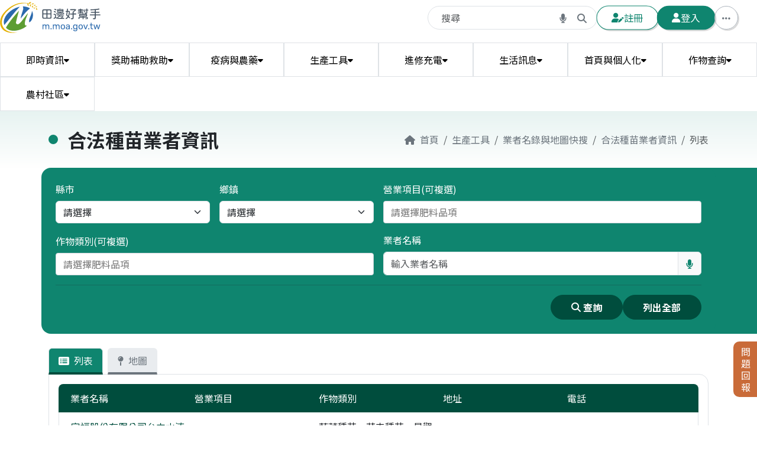

--- FILE ---
content_type: text/html; charset=utf-8
request_url: https://m.moa.gov.tw/SeedIndustry/Index
body_size: 25297
content:

<!doctype html>
<html lang="zh-Hant-TW" data-theme="spread">

<head>
    <!-- Global site tag (gtag.js) - Google Analytics -->
    <script async src="https://www.googletagmanager.com/gtag/js?id=UA-154934224-1"></script>
    <script>
        window.dataLayer = window.dataLayer || [];
        function gtag() { dataLayer.push(arguments); }
        gtag('js', new Date());

        gtag('config', 'UA-154934224-1');
    </script>
    <title> &#x5408;&#x6CD5;&#x7A2E;&#x82D7;&#x696D;&#x8005;&#x8CC7;&#x8A0A;｜田邊好幫手</title>
    <meta charset="utf-8">
    <meta http-equiv="X-UA-Compatible" content="IE=edge,chrome=1">
    <meta name="viewport" content="width=device-width, initial-scale=1.0, maximum-scale=5.0, user-scalable=yes">

    <meta name="description" content="">
    <meta name="keywords" content="">
    <!-- Favicon -->
    <link rel="shortcut icon" href="/images/favicon.ico" />
    <link rel="bookmark" href="/images/favicon.ico" />
    <!-- Schema.org markup for Google+ -->
    <meta itemprop="name" content="">
    <meta itemprop="description">
    <meta itemprop="image" content="">
    <!-- Open Graph Tags -->
    <meta property="fb:app_id" content="212333038477511" />
    <meta property="og:type" content="website" />
    <meta property="og:site_name" content="田邊好幫手" />
    <meta property="og:title" content="&#x5408;&#x6CD5;&#x7A2E;&#x82D7;&#x696D;&#x8005;&#x8CC7;&#x8A0A;" />
    <meta property="og:description" />
    <meta property="og:image" content="https://m.moa.gov.tw/images/fb-share-logo.png" />
    <meta property="og:url" content="https://m.moa.gov.tw/SeedIndustry/Index" />
    <meta name="google-site-verification" content="x6sgdkmx3mpN-lIKZdAwE7vhb-KIbNI4250mY7_2HCQ" />

    <!-- PWA Manifest -->
    <link rel="manifest" href="/manifest.json" />
    
    <!-- PWA Meta Tags -->
    <meta name="theme-color" content="#4CAF50" />
    <meta name="apple-mobile-web-app-capable" content="yes" />
    <meta name="mobile-web-app-capable" content="yes" />
    <meta name="apple-mobile-web-app-status-bar-style" content="default" />
    <meta name="apple-mobile-web-app-title" content="田邊好幫手" />
    
    <!-- Apple Touch Icons -->
    <link rel="apple-touch-icon" href="/images/pwa/icon-192x192.png" />
    <link rel="apple-touch-icon" sizes="152x152" href="/images/pwa/icon-152x152.png" />
    <link rel="apple-touch-icon" sizes="180x180" href="/images/pwa/icon-192x192.png" />
    <link rel="apple-touch-icon" sizes="167x167" href="/images/pwa/icon-192x192.png" />

    <!-- 主視覺 css -->
    <link rel="preconnect" href="https://fonts.googleapis.com">
    <link rel="preconnect" href="https://fonts.gstatic.com" crossorigin>
    <link href="https://fonts.googleapis.com/css2?family=Noto+Sans+TC:wght@400..900&display=swap" rel="stylesheet">
    <link rel="stylesheet" href="/lib/swiper/css/swiper-bundle.min.css" />
    <link rel="stylesheet" href="https://js.arcgis.com/4.21/esri/themes/light/main.css">
    <link rel="stylesheet" href="/lib/bootstrap5select/select2.min.css" />
    <link rel="stylesheet" href="/lib/bootstrap5select/select2-bootstrap-5-theme.min.css" />
    <link rel="stylesheet" href="/css/front_style.css" type="text/css" />
    <link rel="stylesheet" href="/lib/fancybox-master/dist/jquery.fancybox.css" />
    <link rel="stylesheet" href="/lib/LC-Grid/jquery-LC-Grid.css" />
    <link rel="stylesheet" href="/lib/sweetalert2/sweetalert2.min.css" />
    <link rel="stylesheet" href="/lib/gijgo/css/gijgo.css?v=ed5plHJmC6GRc_SfKLzZ4PdHIOAwsz0PWMLwDgn9_Hs" />
</head>
<body cz-shortcut-listen="true">
    <!--JS-->
    <script type="text/javascript" src="/lib/swiper/js/swiper-bundle.min.js?v=HML_jBaVHuSOgO699U7EHY_lV8-aghrcxQE0T5zA5mc"></script>
    <script type="text/javascript" src="/lib/jquery/jquery.js?v=eqaw4I9IoPldjffqieTL_h7z0ejA9zc_fyXt-05KMl4"></script>
    <script type="text/javascript" src="/lib/jquery.blockUI/jquery.blockUI.js?v=heIq7AmVuRokmDT7ugvr8EwON4tJiWWOBS6nKomoWBs"></script>
    <script type="text/javascript" src="/lib/jquery-validation/dist/jquery.validate.js?v=5qqb5VxQ2t2a6Zx_neW5uppLLvaGn4nn0NdYp6g8Lyg"></script>
    <script type="text/javascript" src="/lib/jquery-validation-unobtrusive/jquery.validate.unobtrusive.js?v=xgVYqqLZqSDyOL6WhwLaqG4nmaPraeAFHIizcFUH1LU"></script>
    <script type="text/javascript" src="/lib/jquery.blockUI/jquery.blockUI.js?v=heIq7AmVuRokmDT7ugvr8EwON4tJiWWOBS6nKomoWBs"></script>
    <script type="text/javascript" src="/lib/jquery.ui/jquery-ui.min.js?v=TIgko4tpQa5Dv6S0ZDsy4-gemqGs2OGC7mYisgzGE9k"></script>
    <script type="text/javascript" src="/lib/fancybox-master/dist/jquery.fancybox.js?v=qCzzn-e0z-gQb5VfmIwfInKUAGqoTm0bV_VA6MYqT0Y"></script>
    <script type="text/javascript" src="/js/kit/bootstrap.bundle.5.0.2.min.js?v=AJKWFQshhb0GWafuRAbzTTHTi_uqaTuUCuSW5an4qDg"></script>
    <script type="text/javascript" src="/js/bootstrap.bundle.js?v=JmS1ze6LijQux2aVb186je-AkqbmFb5NRitxLARvteQ"></script>
    <script type="text/javascript" src="/lib/bootstrap5select/select2.min.js?v=K3ojeTak4bWOP8RslHWjWuS5X5-99MIcFNVtrBM7bc0"></script>
    <script type="text/javascript" src="/lib/sweetalert2/sweetalert2.all.min.js?v=Ep44AKzEEeysCq92KywZfkzKPVFL0S4G__8MOUppar8"></script>
    <script type="text/javascript" src="/lib/popper/popper.min.js?v=dcmHIMHhglKfn7QvWlHRqGOiejhy8J1cnRfedkuGNuM"></script>

    <!-- 各分頁引用js -->
    <script type="text/javascript" src="/js/main.js?v=Tqrx6QYo5IULD4sbqriNQDSAhFypP2Cr99gkitQCOz4"></script>
    <script type="text/javascript" src="/js/kit/main.js?v=ORSSMVrFgIT_eXIh-OQa7-cMOa4XDIg646RPptTOoMQ"></script>
    <script type="text/javascript" src="/lib/LC-Grid/jquery-LC-Grid.js?v=eI8WRghmRNpsicvi4CKPKR8yUcGJGDVvFMIQrDV2Dmw"></script>
    <!-- 功能類套件 -->
    <script type="text/javascript" src="/js/kit/function_Request.js?v=7_8LIlbedwOEeYd1z_rzh11OyPJ3DyHdPlkec0obXUE"></script>
    <script type="text/javascript" src="/js/kit/function_Cookie.js?v=YVAFASzhUk2nIQZks4IZ-7_Rj9nvTE4qlfOOsjqYJBo"></script>
    <script type="text/javascript" src="/js/kit/function_Fancybox.js?v=rBT6GOasQ6kt1ED_Ptxxt5cDWY2TtxdxlYkayYh7L0c"></script>
    <script type="text/javascript" src="/js/kit/function_Format.js?v=ICx5vj_xpMdOOA9hEDSA6lJODSEjJ_oY305ZyCRlNlU"></script>
    <script type="text/javascript" src="/js/kit/function_Kendo_ComboBox.js?v=_i-Ame_n48aZJgZ3AeU9MyuMlvGlgZY7Kf77S7-7Ke4"></script>
    <script type="text/javascript" src="/js/kit/function_LCGrid.js?v=aBXe_CZmkJuBh8sYl7gjqT4O00KIyaamNes_SL026b0"></script>
    <script type="text/javascript" src="/js/kit/function_Number.js?v=48OganDzgy7rp1PIBhJ8-2IFC3I-Xg150oK1kcQdRCk"></script>
    <script type="text/javascript" src="/js/kit/function_UnitConversion.js?v=QT6cOTayxcKJ1RacT4AnHeaFKniutPQ6xEd_LXM_zM0"></script>
    <script type="text/javascript" src="/js/kit/LC-AlertKit.js?v=OO4BnwFByqAgxTFfMlwVRh2jD9Dc3rdwHk2Jhy7KeW0"></script>
    <script type="text/javascript" src="/lib/gijgo/js/gijgo.js?v=rvmuzuSRXr2oDEj-O2AdB34pYztJOmVpkYgFu3R6z2Y"></script>
    <script type="text/javascript" src="/lib/gijgo/js/messages/messages.zh-tw.js?v=H50f_P1T0IZ5P_GPrUo55_MNxD3oIzD7Vs33q3yTdqs"></script>
    <script type="text/javascript" src="/js/kit/site.js?v=lee5btKIHES8uRRf8M_VfpTf_f-c3E6IqLzg7xB74YA"></script>



    <!-- 站台客製工具 -->
    <script type="text/javascript">
        const LayoutPageScope = {
            SuccessEnum: {
                Fail: false,
                Success: true,
            },
            Url: {
                NewPersonal_SetLocalStorageValue: '/NewPersonal/SetLocalStorageValue',
                SetGeolocation: '/Home/SetGeolocation',
                GetLocation: '/api/INT_ArgisTool',
                RecognizeSpeech: '/VoiceInput',
                ErrorReport: '/ErrorReport',
            }
        }

        const FANCYBOX_CSSSCOPE_SETTING = {
            Large: {
                width: '1071px',
                height: '638px',
                maxWidth: '90%',
                maxHeight: '90%'
            },
            Medium: {
                width: '600px',
                height: '600px',
                maxWidth: '90%',
                maxHeight: '85vh'
            },
            Small: {
                width: '350px',
                height: '350px',
                maxWidth: '300px',
                maxHeight: '100%'
            }
        }

        LayoutPageScope.PageTitle = '合法種苗業者資訊';
        LayoutPageScope.IsAppUse = false;

        var SELECTED_SIDEBAR = '__selectedSideBar';
        var PAGE_RESPONSE_AREA = 'PageResponseArea';
        var REDIRECT_VISIBLE_MSG = 'redirectVisibleMsg';
    </script>
    <script type="text/javascript" src="/js/kit/weekpicker.js?v=OSSwHupa854-jGkmWVUZ1ZiZHK1koeo2jLM_xdv7pV0"></script>
    <script type="module" src="/js/Utility/Common.js?v=QKnQAkQSqCnzBGBebHdXAKzOTjqZHGIj9ZZ8H65x6N4"></script>
    <script type="text/javascript" src="/js/BookMark.js?v=iOkQGtL7wF5BIzvC0gRsM7_4JPb7ekJ8WLmrf0luyP4"></script>
    
    <!-- PWA 離線管理模組 -->
    <script type="text/javascript" src="/js/offline-manager.js?v=_Hzc1dGy3sF-aEeFXjiSgZ8Yehn4xXs23NrpS9xe5sc"></script>
    <!-- 詳細頁預快取模組 -->
    <script type="text/javascript" src="/js/detail-precache.js?v=FP0dwGklDs8EALhefQ15Y_s8vUiAVEb3f3RtMh1YpW0"></script>
    
    <header class="header">
        <!-- PWA 安裝提示橫幅 -->
        <div id="pwa-install-banner" class="alert alert-info alert-dismissible fade show m-0 rounded-0 text-center" role="alert" style="display: none;">
            <div class="container">
                <i class="fas fa-mobile-alt me-2"></i>
                <strong>安裝田邊好幫手應用程式</strong> - 可離線使用,更快速便捷!
                <button type="button" class="btn btn-sm btn-success ms-3" onclick="offlineManager.installPWA()">
                    <i class="fas fa-download me-1"></i>立即安裝
                </button>
                <button type="button" class="btn-close" data-bs-dismiss="alert" aria-label="關閉" onclick="offlineManager.hideInstallBanner()"></button>
            </div>
        </div>
        
        <!-- 線上/離線狀態指示器 -->
        <div id="online-status-indicator" class="online-status-bar online">
            <i class="fas fa-wifi"></i> 線上模式
        </div>
        


    <div class="header-container position-relative d-flex">
        <a class="text-decoration-none" href="/">
            <img class="img-fluid" src="/images/logo.svg" width="170" height="59" alt="田邊好幫手">
        </a>
        <div class="header-search-group ms-auto d-none d-lg-flex">
            <input id="txtHeadSearch" class="baseVoiceInput form-control rounded-pill" name="baseVoiceInput" type="text" placeholder="搜尋">
            <button class="btn btn-search" id="btnGoogleSearch"><i class="fa-solid fa-magnifying-glass"></i></button>
        </div>

            <button type="button" class="btn btn-custom-outline-primary btn-apply hover-scale shadow-sm px-md-4" id="btnRegister">
                <i class="fa-solid fa-user-pen"></i>註冊
            </button>
            <button type="button" class="btn btn-custom-primary btn-login hover-scale shadow-sm px-md-4" id="btnLogin">
                <i class="fa-solid fa-user"></i><span class="d-md-inline-block d-none">登入</span>
            </button>

        <button type="button" class="btn btn-outline-secondary btn-ellipsis shadow-sm size-md dropdown-toggle" data-bs-toggle="collapse" data-bs-target="#collapseMoreNav" aria-expanded="false" aria-controls="collapseMoreNav"><i class="fa-solid fa-ellipsis"></i></button>
        <div class="collapse ellipsis-content" id="collapseMoreNav">
            <ul class="py-2 px-3 mb-0 list-unstyled">
                <li><a class="py-1 px-3 text-decoration-none d-block" href="/Home/About">關於本站</a></li>
                <li><a class="py-1 px-3 text-decoration-none d-block" href="/Home/FunctionGuild">功能導覽</a></li>
                <li><a class="py-1 px-3 text-decoration-none d-block" href="/Home/ServiceIntro">服務介紹</a></li>
                <li><a class="py-1 px-3 text-decoration-none d-block" href="/HotDownload">熱門下載</a></li>
                <li><a class="py-1 px-3 text-decoration-none d-block" href="/Home/RelatedLink">相關連結</a></li>
            </ul>
        </div>
        <button type="button" aria-label="切換手機導覽列" class="d-lg-none btn btn-custom-outline-primary rounded-pill shadow-sm size-md mobile-nav-btn">
            <i class="fa-solid fa-bars"></i>
        </button>
    </div>
    <div class="header-nav">
        <!--手機版搜尋-->
        <div class="d-lg-none px-3 pt-3">
            <div class="header-search-group ms-auto">
                <input id="txtMoblieSearch" class="form-control rounded-pill border-0 mobileVoiceInput" name="mobileVoiceInput" type="text" placeholder="搜尋">
                <button class="btn btn-search" id="btnMobileGoogleSearch"><i class="fa-solid fa-magnifying-glass"></i></button>
            </div>
        </div>
        <nav class="nav position-relative">

                <ul class="list-unstyled mb-0">
                    <li class="nav-item">
                        <a class="item-link text-decoration-none" href="#">
                            &#x5373;&#x6642;&#x8CC7;&#x8A0A;<i class="fa-solid fa-caret-down fa-sm"></i>
                        </a>
                        <div class="dropdown-menu-container">
                            <ul class="list-unstyled dropdown-menu">

                                        <li class="menu-group">
                                            <span class="group-text"><i class="fa-solid fa-caret-right me-2"></i>&#x653F;&#x7B56;&#x65B0;&#x805E;</span>
                                            <ul class="list-unstyled menu-list">

                                                    <li class="menu-item d-flex justify-content-center">
                                                        <a href="/News/Index?Category=2" class="menu-link text-decoration-none w-100 rounded-2 hover-scale" style="--scale-size:1.05">&#x8FB2;&#x696D;&#x65B0;&#x805E;</a>
                                                    </li>
                                                    <li class="menu-item d-flex justify-content-center">
                                                        <a href="/News/Index?Category=5" class="menu-link text-decoration-none w-100 rounded-2 hover-scale" style="--scale-size:1.05">&#x6F01;&#x696D;&#x65B0;&#x805E;</a>
                                                    </li>
                                                    <li class="menu-item d-flex justify-content-center">
                                                        <a href="/News/Index?Category=6" class="menu-link text-decoration-none w-100 rounded-2 hover-scale" style="--scale-size:1.05">&#x755C;&#x79BD;&#x65B0;&#x805E;</a>
                                                    </li>
                                                    <li class="menu-item d-flex justify-content-center">
                                                        <a href="/News/Index?Category=8" class="menu-link text-decoration-none w-100 rounded-2 hover-scale" style="--scale-size:1.05">&#x8FB2;&#x696D;&#x79D1;&#x6280;&#x65B0;&#x805E;</a>
                                                    </li>
                                            </ul>
                                        </li>
                                        <li class="menu-group">
                                            <span class="group-text"><i class="fa-solid fa-caret-right me-2"></i>&#x4EA4;&#x6613;&#x884C;&#x60C5;</span>
                                            <ul class="list-unstyled menu-list">

                                                    <li class="menu-item d-flex justify-content-center">
                                                        <a href="/Transaction/AgriculturalProduct/Index" class="menu-link text-decoration-none w-100 rounded-2 hover-scale" style="--scale-size:1.05">&#x8FB2;&#x7522;&#x54C1;&#x4EA4;&#x6613;&#x884C;&#x60C5;</a>
                                                    </li>
                                                    <li class="menu-item d-flex justify-content-center">
                                                        <a href="/Transaction/RicePrice/Index" class="menu-link text-decoration-none w-100 rounded-2 hover-scale" style="--scale-size:1.05">&#x7CE7;&#x50F9;&#x4EA4;&#x6613;&#x884C;&#x60C5;</a>
                                                    </li>
                                                    <li class="menu-item d-flex justify-content-center">
                                                        <a href="/Transaction/AquaticTrans/Index" class="menu-link text-decoration-none w-100 rounded-2 hover-scale" style="--scale-size:1.05">&#x6F01;&#x7522;&#x54C1;&#x4EA4;&#x6613;&#x884C;&#x60C5;</a>
                                                    </li>
                                                    <li class="menu-item d-flex justify-content-center">
                                                        <a href="/Transaction/AnimalTrans/Index" class="menu-link text-decoration-none w-100 rounded-2 hover-scale" style="--scale-size:1.05">&#x6BDB;&#x8C6C;&#x4EA4;&#x6613;&#x884C;&#x60C5;</a>
                                                    </li>
                                                    <li class="menu-item d-flex justify-content-center">
                                                        <a href="/Transaction/FeedRawMaterialPrice/Index" class="menu-link text-decoration-none w-100 rounded-2 hover-scale" style="--scale-size:1.05">&#x9032;&#x53E3;&#x98FC;&#x6599;&#x539F;&#x6599;&#x884C;&#x60C5;</a>
                                                    </li>
                                                    <li class="menu-item d-flex justify-content-center">
                                                        <a href="/Transaction/PoultryTrans/Index" class="menu-link text-decoration-none w-100 rounded-2 hover-scale" style="--scale-size:1.05">&#x5BB6;&#x79BD;&#x7522;&#x5730;&#x4EA4;&#x6613;&#x884C;&#x60C5;</a>
                                                    </li>
                                                    <li class="menu-item d-flex justify-content-center">
                                                        <a href="/Transaction/SouthMarketPoultryTrans/Index" class="menu-link text-decoration-none w-100 rounded-2 hover-scale" style="--scale-size:1.05">&#x74B0;&#x5357;&#x5E02;&#x5834;&#x5BB6;&#x79BD;&#x4EA4;&#x6613;&#x884C;&#x60C5;</a>
                                                    </li>
                                                    <li class="menu-item d-flex justify-content-center">
                                                        <a href="/Transaction/SheepTrans/Index" class="menu-link text-decoration-none w-100 rounded-2 hover-scale" style="--scale-size:1.05">&#x7F8A;&#x96BB;&#x4EA4;&#x6613;&#x884C;&#x60C5;</a>
                                                    </li>
                                            </ul>
                                        </li>
                                        <li class="menu-group">
                                            <span class="group-text"><i class="fa-solid fa-caret-right me-2"></i>&#x75AB;&#x60C5;&#x8CC7;&#x8A0A;</span>
                                            <ul class="list-unstyled menu-list">

                                                    <li class="menu-item d-flex justify-content-center">
                                                        <a href="/PestNotice/Index" class="menu-link text-decoration-none w-100 rounded-2 hover-scale" style="--scale-size:1.05">&#x690D;&#x7269;&#x75AB;&#x60C5;</a>
                                                    </li>
                                                    <li class="menu-item d-flex justify-content-center">
                                                        <a href="/AnimalDiseaseWeek/Index" class="menu-link text-decoration-none w-100 rounded-2 hover-scale" style="--scale-size:1.05">&#x52D5;&#x7269;&#x75AB;&#x60C5;&#x6708;&#x5831;</a>
                                                    </li>
                                                    <li class="menu-item d-flex justify-content-center">
                                                        <a href="/Aigovinfo/Index" class="menu-link text-decoration-none w-100 rounded-2 hover-scale" style="--scale-size:1.05">&#x79BD;&#x6D41;&#x611F;&#x75AB;&#x60C5;&#x8CC7;&#x8A0A;</a>
                                                    </li>
                                            </ul>
                                        </li>
                                        <li class="menu-group">
                                            <span class="group-text"><i class="fa-solid fa-caret-right me-2"></i>&#x751F;&#x7522;&#x7D71;&#x8A08;</span>
                                            <ul class="list-unstyled menu-list">

                                                    <li class="menu-item d-flex justify-content-center">
                                                        <a href="/Forecast/Index" class="menu-link text-decoration-none w-100 rounded-2 hover-scale" style="--scale-size:1.05">&#x8FB2;&#x696D;&#x751F;&#x7522;&#x9810;&#x6E2C;</a>
                                                    </li>
                                                    <li class="menu-item d-flex justify-content-center">
                                                        <a href="/FarmSituation/Index" class="menu-link text-decoration-none w-100 rounded-2 hover-scale" style="--scale-size:1.05">&#x8FB2;&#x60C5;&#x8ABF;&#x67E5;</a>
                                                    </li>
                                                    <li class="menu-item d-flex justify-content-center">
                                                        <a href="/BreedingFisheryData/Index" class="menu-link text-decoration-none w-100 rounded-2 hover-scale" style="--scale-size:1.05">&#x990A;&#x6B96;&#x6F01;&#x696D;&#x653E;&#x990A;&#x91CF;</a>
                                                    </li>
                                                    <li class="menu-item d-flex justify-content-center">
                                                        <a href="/LivestockPoultryForecast/Index" class="menu-link text-decoration-none w-100 rounded-2 hover-scale" style="--scale-size:1.05">&#x755C;&#x79BD;&#x751F;&#x7522;&#x9810;&#x6E2C;</a>
                                                    </li>
                                                    <li class="menu-item d-flex justify-content-center">
                                                        <a href="/LivestockSituationMain/Index" class="menu-link text-decoration-none w-100 rounded-2 hover-scale" style="--scale-size:1.05">&#x755C;&#x79BD;&#x8FB2;&#x60C5;&#x8ABF;&#x67E5;</a>
                                                    </li>
                                                    <li class="menu-item d-flex justify-content-center">
                                                        <a href="/FarmProductStat/Index" class="menu-link text-decoration-none w-100 rounded-2 hover-scale" style="--scale-size:1.05">&#x8FB2;&#x7522;&#x54C1;&#x9032;&#x51FA;&#x53E3;&#x7D71;&#x8A08;</a>
                                                    </li>
                                                    <li class="menu-item d-flex justify-content-center">
                                                        <a href="/ForecastProduct/Index" class="menu-link text-decoration-none w-100 rounded-2 hover-scale" style="--scale-size:1.05">&#x852C;&#x679C;&#x7522;&#x92B7;&#x8CC7;&#x8A0A;&#x6574;&#x5408;</a>
                                                    </li>
                                                    <li class="menu-item d-flex justify-content-center">
                                                        <a href="/FarmProduceOriginPrice/Index" class="menu-link text-decoration-none w-100 rounded-2 hover-scale" style="--scale-size:1.05">&#x8FB2;&#x7522;&#x54C1;&#x7522;&#x5730;&#x50F9;&#x683C;&#x67E5;&#x8A62;</a>
                                                    </li>
                                                    <li class="menu-item d-flex justify-content-center">
                                                        <a href="/CoopVegSubProdDetail/Index" class="menu-link text-decoration-none w-100 rounded-2 hover-scale" style="--scale-size:1.05">&#x4EA4;&#x6613;&#x884C;&#x60C5;&#x7AD9;&#x5171;&#x540C;&#x904B;&#x92B7;(&#x852C;&#x679C;)</a>
                                                    </li>
                                                    <li class="menu-item d-flex justify-content-center">
                                                        <a href="/CoopFlowerSubProdDetail/Index" class="menu-link text-decoration-none w-100 rounded-2 hover-scale" style="--scale-size:1.05">&#x4EA4;&#x6613;&#x884C;&#x60C5;&#x7AD9;&#x5171;&#x540C;&#x904B;&#x92B7;(&#x82B1;&#x5349;)</a>
                                                    </li>
                                                    <li class="menu-item d-flex justify-content-center">
                                                        <a href="/BulkVeg/CabbageIndex" class="menu-link text-decoration-none w-100 rounded-2 hover-scale" style="--scale-size:1.05">&#x5927;&#x5B97;&#x852C;&#x83DC;&#x64AD;&#x7A2E;&#x91CF;&#x53CA;&#x4F9B;&#x82D7;&#x9810;&#x8B66;&#x8CC7;&#x8A0A;</a>
                                                    </li>
                                            </ul>
                                        </li>
                            </ul>
                        </div>
                    </li>
                </ul>
                <ul class="list-unstyled mb-0">
                    <li class="nav-item">
                        <a class="item-link text-decoration-none" href="#">
                            &#x734E;&#x52A9;&#x88DC;&#x52A9;&#x6551;&#x52A9;<i class="fa-solid fa-caret-down fa-sm"></i>
                        </a>
                        <div class="dropdown-menu-container">
                            <ul class="list-unstyled dropdown-menu">

                                        <li class="menu-group">
                                            <span class="group-text"><i class="fa-solid fa-caret-right me-2"></i>&#x734E;&#x52A9;&#x88DC;&#x52A9;&#x6551;&#x52A9;</span>
                                            <ul class="list-unstyled menu-list">

                                                    <li class="menu-item d-flex justify-content-center">
                                                        <a href="/DisasterHelp/Index" class="menu-link text-decoration-none w-100 rounded-2 hover-scale" style="--scale-size:1.05">&#x653F;&#x7B56;&#x6027;&#x8CB8;&#x6B3E;&#x88DC;&#x52A9;</a>
                                                    </li>
                                                    <li class="menu-item d-flex justify-content-center">
                                                        <a href="/Subsidy/Index" class="menu-link text-decoration-none w-100 rounded-2 hover-scale" style="--scale-size:1.05">&#x734E;&#x88DC;&#x6551;&#x52A9;&#x5C08;&#x5340;</a>
                                                    </li>
                                                    <li class="menu-item d-flex justify-content-center">
                                                        <a href="/FarmerInsureanceInfo/Index" class="menu-link text-decoration-none w-100 rounded-2 hover-scale" style="--scale-size:1.05">&#x8FB2;&#x696D;&#x653F;&#x7B56;&#x578B;&#x4FDD;&#x96AA;</a>
                                                    </li>
                                            </ul>
                                        </li>
                            </ul>
                        </div>
                    </li>
                </ul>
                <ul class="list-unstyled mb-0">
                    <li class="nav-item">
                        <a class="item-link text-decoration-none" href="#">
                            &#x75AB;&#x75C5;&#x8207;&#x8FB2;&#x85E5;<i class="fa-solid fa-caret-down fa-sm"></i>
                        </a>
                        <div class="dropdown-menu-container">
                            <ul class="list-unstyled dropdown-menu">

                                        <li class="menu-group">
                                            <span class="group-text"><i class="fa-solid fa-caret-right me-2"></i>&#x75AB;&#x60C5;&#x8CC7;&#x8A0A;</span>
                                            <ul class="list-unstyled menu-list">

                                                    <li class="menu-item d-flex justify-content-center">
                                                        <a href="/AnimalDisease/Index" class="menu-link text-decoration-none w-100 rounded-2 hover-scale" style="--scale-size:1.05">&#x52D5;&#x7269;&#x75BE;&#x75C5;&#x8CC7;&#x8A0A;</a>
                                                    </li>
                                            </ul>
                                        </li>
                                        <li class="menu-group">
                                            <span class="group-text"><i class="fa-solid fa-caret-right me-2"></i>&#x75C5;&#x87F2;&#x5BB3;&#x9632;&#x6CBB;</span>
                                            <ul class="list-unstyled menu-list">

                                                    <li class="menu-item d-flex justify-content-center">
                                                        <a href="/AntiPest/Index" class="menu-link text-decoration-none w-100 rounded-2 hover-scale" style="--scale-size:1.05">&#x75C5;&#x87F2;&#x5BB3;&#x9632;&#x6CBB;</a>
                                                    </li>
                                                    <li class="menu-item d-flex justify-content-center">
                                                        <a href="/SickAndBug/Index" class="menu-link text-decoration-none w-100 rounded-2 hover-scale" style="--scale-size:1.05">&#x75C5;&#x87F2;&#x5BB3;&#x8A3A;&#x65B7;</a>
                                                    </li>
                                                    <li class="menu-item d-flex justify-content-center">
                                                        <a href="/PlantProtection/Index" class="menu-link text-decoration-none w-100 rounded-2 hover-scale" style="--scale-size:1.05">&#x690D;&#x7269;&#x4FDD;&#x8B77;&#x5716;&#x9451;</a>
                                                    </li>
                                                    <li class="menu-item d-flex justify-content-center">
                                                        <a href="/PestPesticide/Index" class="menu-link text-decoration-none w-100 rounded-2 hover-scale" style="--scale-size:1.05">&#x75C5;&#x87F2;&#x5BB3;&#x8207;&#x8FB2;&#x85E5;&#x67E5;&#x8A62;</a>
                                                    </li>
                                                    <li class="menu-item d-flex justify-content-center">
                                                        <a href="/PlantDoctor/Index" class="menu-link text-decoration-none w-100 rounded-2 hover-scale" style="--scale-size:1.05">&#x690D;&#x7269;&#x8A3A;&#x7642;&#x5E2B;&#x670D;&#x52D9;&#x5834;&#x57DF;</a>
                                                    </li>
                                            </ul>
                                        </li>
                                        <li class="menu-group">
                                            <span class="group-text"><i class="fa-solid fa-caret-right me-2"></i>&#x8FB2;&#x85E5;&#x8CC7;&#x8A0A;</span>
                                            <ul class="list-unstyled menu-list">

                                                    <li class="menu-item d-flex justify-content-center">
                                                        <a href="/Pesticide/Index" class="menu-link text-decoration-none w-100 rounded-2 hover-scale" style="--scale-size:1.05">&#x8FB2;&#x85E5;&#x67E5;&#x8A62;</a>
                                                    </li>
                                                    <li class="menu-item d-flex justify-content-center">
                                                        <a href="/PesticideZero/Index" class="menu-link text-decoration-none w-100 rounded-2 hover-scale" style="--scale-size:1.05">&#x7981;&#x7528;&#x8FB2;&#x85E5;&#x67E5;&#x8A62;</a>
                                                    </li>
                                                    <li class="menu-item d-flex justify-content-center">
                                                        <a href="/PesticideSome/Index" class="menu-link text-decoration-none w-100 rounded-2 hover-scale" style="--scale-size:1.05">&#x9650;&#x7528;&#x8FB2;&#x85E5;&#x67E5;&#x8A62;</a>
                                                    </li>
                                                    <li class="menu-item d-flex justify-content-center">
                                                        <a href="/ExportProduceMedicine/Index" class="menu-link text-decoration-none w-100 rounded-2 hover-scale" style="--scale-size:1.05">&#x5916;&#x92B7;&#x8FB2;&#x7522;&#x54C1;&#x7528;&#x85E5;&#x57FA;&#x6E96;</a>
                                                    </li>
                                            </ul>
                                        </li>
                                        <li class="menu-group">
                                            <span class="group-text"><i class="fa-solid fa-caret-right me-2"></i>&#x8FB2;&#x85E5;&#x4EE3;&#x5674;</span>
                                            <ul class="list-unstyled menu-list">

                                                    <li class="menu-item d-flex justify-content-center">
                                                        <a href="/PesticideSpray/index" class="menu-link text-decoration-none w-100 rounded-2 hover-scale" style="--scale-size:1.05">&#x8FB2;&#x85E5;&#x4EE3;&#x5674;&#x696D;&#x8005;&#x8CC7;&#x8A0A;</a>
                                                    </li>
                                                    <li class="menu-item d-flex justify-content-center">
                                                        <a href="/PesticideSpray/indexFile" class="menu-link text-decoration-none w-100 rounded-2 hover-scale" style="--scale-size:1.05">&#x7121;&#x4EBA;&#x6A5F;&#x7528;&#x85E5;&#x8CC7;&#x8A0A;</a>
                                                    </li>
                                            </ul>
                                        </li>
                            </ul>
                        </div>
                    </li>
                </ul>
                <ul class="list-unstyled mb-0">
                    <li class="nav-item">
                        <a class="item-link text-decoration-none" href="#">
                            &#x751F;&#x7522;&#x5DE5;&#x5177;<i class="fa-solid fa-caret-down fa-sm"></i>
                        </a>
                        <div class="dropdown-menu-container">
                            <ul class="list-unstyled dropdown-menu">

                                        <li class="menu-group">
                                            <span class="group-text"><i class="fa-solid fa-caret-right me-2"></i>&#x80A5;&#x6599;&#x8CC7;&#x8A0A;</span>
                                            <ul class="list-unstyled menu-list">

                                                    <li class="menu-item d-flex justify-content-center">
                                                        <a href="/Rationalization/Index" class="menu-link text-decoration-none w-100 rounded-2 hover-scale" style="--scale-size:1.05">&#x5408;&#x7406;&#x5316;&#x65BD;&#x80A5;</a>
                                                    </li>
                                                    <li class="menu-item d-flex justify-content-center">
                                                        <a href="/TaiferCrops/Index" class="menu-link text-decoration-none w-100 rounded-2 hover-scale" style="--scale-size:1.05">&#x65BD;&#x80A5;&#x63A8;&#x85A6;&#x91CF;&#x8207;&#x65BD;&#x80A5;&#x65B9;&#x6CD5;</a>
                                                    </li>
                                                    <li class="menu-item d-flex justify-content-center">
                                                        <a href="/Soilfertility" class="menu-link text-decoration-none w-100 rounded-2 hover-scale" style="--scale-size:1.05">&#x8336;&#x8449;&#x571F;&#x58E4;&#x80A5;&#x529B;&#x6AA2;&#x6E2C;&#x5EFA;&#x8B70;</a>
                                                    </li>
                                                    <li class="menu-item d-flex justify-content-center">
                                                        <a href="/SoilTable/Index" class="menu-link text-decoration-none w-100 rounded-2 hover-scale" style="--scale-size:1.05">&#x571F;&#x58E4;&#x7DB2;&#x683C;&#x8CC7;&#x8A0A;</a>
                                                    </li>
                                                    <li class="menu-item d-flex justify-content-center">
                                                        <a href="/PlantProtectionMaterials/Index" class="menu-link text-decoration-none w-100 rounded-2 hover-scale" style="--scale-size:1.05">&#x53CB;&#x5584;&#x74B0;&#x5883;&#x690D;&#x7269;&#x4FDD;&#x8B77;&#x8CC7;&#x6750;</a>
                                                    </li>
                                                    <li class="menu-item d-flex justify-content-center">
                                                        <a href="/Hydroponic/Index" class="menu-link text-decoration-none w-100 rounded-2 hover-scale" style="--scale-size:1.05">&#x6C34;&#x8015;&#x7CFB;&#x7D71;&#x7E3D;&#x80A5;&#x529B;&#x542B;&#x91CF;</a>
                                                    </li>
                                            </ul>
                                        </li>
                                        <li class="menu-group">
                                            <span class="group-text"><i class="fa-solid fa-caret-right me-2"></i>&#x751F;&#x7522;&#x898F;&#x7BC4;</span>
                                            <ul class="list-unstyled menu-list">

                                                    <li class="menu-item d-flex justify-content-center">
                                                        <a href="/TGAP/Index" class="menu-link text-decoration-none w-100 rounded-2 hover-scale" style="--scale-size:1.05">TGAP&#x4E0B;&#x8F09;</a>
                                                    </li>
                                            </ul>
                                        </li>
                                        <li class="menu-group">
                                            <span class="group-text"><i class="fa-solid fa-caret-right me-2"></i>&#x8FB2;&#x696D;&#x6CD5;&#x898F;</span>
                                            <ul class="list-unstyled menu-list">

                                                    <li class="menu-item d-flex justify-content-center">
                                                        <a href="/Provisions/Index" class="menu-link text-decoration-none w-100 rounded-2 hover-scale" style="--scale-size:1.05">&#x8FB2;&#x696D;&#x6CD5;&#x898F;</a>
                                                    </li>
                                            </ul>
                                        </li>
                                        <li class="menu-group">
                                            <span class="group-text"><i class="fa-solid fa-caret-right me-2"></i>&#x8FB2;&#x5730;&#x9280;&#x884C;</span>
                                            <ul class="list-unstyled menu-list">

                                                    <li class="menu-item d-flex justify-content-center">
                                                        <a href="/Landbank/Index" class="menu-link text-decoration-none w-100 rounded-2 hover-scale" style="--scale-size:1.05">&#x8FB2;&#x5730;&#x9280;&#x884C;</a>
                                                    </li>
                                            </ul>
                                        </li>
                                        <li class="menu-group">
                                            <span class="group-text"><i class="fa-solid fa-caret-right me-2"></i>&#x696D;&#x8005;&#x540D;&#x9304;&#x8207;&#x5730;&#x5716;&#x5FEB;&#x641C;</span>
                                            <ul class="list-unstyled menu-list">

                                                    <li class="menu-item d-flex justify-content-center">
                                                        <a href="/SeedIndustry/Index" class="menu-link text-decoration-none w-100 rounded-2 hover-scale" style="--scale-size:1.05">&#x5408;&#x6CD5;&#x7A2E;&#x82D7;&#x696D;&#x8005;&#x8CC7;&#x8A0A;</a>
                                                    </li>
                                                    <li class="menu-item d-flex justify-content-center">
                                                        <a href="/PlantVarietyRights/Index" class="menu-link text-decoration-none w-100 rounded-2 hover-scale" style="--scale-size:1.05">&#x690D;&#x7269;&#x54C1;&#x7A2E;&#x67E5;&#x8A62;</a>
                                                    </li>
                                                    <li class="menu-item d-flex justify-content-center">
                                                        <a href="/FoodBusinessData/Index" class="menu-link text-decoration-none w-100 rounded-2 hover-scale" style="--scale-size:1.05">&#x7CE7;&#x5546;&#x67E5;&#x8A62;</a>
                                                    </li>
                                                    <li class="menu-item d-flex justify-content-center">
                                                        <a href="/AgrMachineStores/Index" class="menu-link text-decoration-none w-100 rounded-2 hover-scale" style="--scale-size:1.05">&#x8FB2;&#x696D;&#x6A5F;&#x68B0;&#x5EE0;&#x5546;</a>
                                                    </li>
                                                    <li class="menu-item d-flex justify-content-center">
                                                        <a href="/SoilFertilityInfo/Index" class="menu-link text-decoration-none w-100 rounded-2 hover-scale" style="--scale-size:1.05">&#x571F;&#x58E4;&#x80A5;&#x529B;&#x8CC7;&#x8A0A;</a>
                                                    </li>
                                                    <li class="menu-item d-flex justify-content-center">
                                                        <a href="/MPA/FactoryIndex" class="menu-link text-decoration-none w-100 rounded-2 hover-scale" style="--scale-size:1.05">&#x8FB2;&#x7522;&#x54C1;&#x521D;&#x7D1A;&#x52A0;&#x5DE5;&#x5834;</a>
                                                    </li>
                                                    <li class="menu-item d-flex justify-content-center">
                                                        <a href="/SlaughterHouse/Index" class="menu-link text-decoration-none w-100 rounded-2 hover-scale" style="--scale-size:1.05">&#x5BB6;&#x79BD;&#x5BB6;&#x755C;&#x5C60;&#x5BB0;&#x5834;&#x8CC7;&#x8A0A;</a>
                                                    </li>
                                                    <li class="menu-item d-flex justify-content-center">
                                                        <a href="/FriendlyIndustry/FriendlyOperators/Index" class="menu-link text-decoration-none w-100 rounded-2 hover-scale" style="--scale-size:1.05">&#x53CB;&#x5584;&#x74B0;&#x5883;&#x8015;&#x4F5C;&#x696D;&#x8005;/&#x5718;&#x9AD4;&#x8CC7;&#x8A0A;</a>
                                                    </li>
                                                    <li class="menu-item d-flex justify-content-center">
                                                        <a href="/MdaisMap/Index" class="menu-link text-decoration-none w-100 rounded-2 hover-scale" style="--scale-size:1.05">&#x871C;&#x7C89;&#x6E90;&#x5730;&#x7C4D;&#x5716;</a>
                                                    </li>
                                                    <li class="menu-item d-flex justify-content-center">
                                                        <a href="/TraceabilityOrganic/Index" class="menu-link text-decoration-none w-100 rounded-2 hover-scale" style="--scale-size:1.05">&#x6709;&#x6A5F;&#x8FB2;&#x696D;&#x9A57;&#x8B49;&#x8CC7;&#x8A0A;</a>
                                                    </li>
                                                    <li class="menu-item d-flex justify-content-center">
                                                        <a href="/TaftCounselor/Index" class="menu-link text-decoration-none w-100 rounded-2 hover-scale" style="--scale-size:1.05">&#x8FB2;&#x7522;&#x54C1;&#x751F;&#x7522;&#x9A57;&#x8B49;&#x8F14;&#x5C0E;&#x8CC7;&#x6E90;</a>
                                                    </li>
                                                    <li class="menu-item d-flex justify-content-center">
                                                        <a href="/Supplier/Index" class="menu-link text-decoration-none w-100 rounded-2 hover-scale" style="--scale-size:1.05">&#x8A2D;&#x65BD;&#x5EE0;&#x5546;</a>
                                                    </li>
                                            </ul>
                                        </li>
                                        <li class="menu-group">
                                            <span class="group-text"><i class="fa-solid fa-caret-right me-2"></i>&#x7522;&#x696D;&#x76F8;&#x95DC;&#x9023;&#x7D50;</span>
                                            <ul class="list-unstyled menu-list">

                                                    <li class="menu-item d-flex justify-content-center">
                                                        <a href="/IndustryViewLinks/Index" class="menu-link text-decoration-none w-100 rounded-2 hover-scale" style="--scale-size:1.05">&#x7522;&#x696D;&#x76F8;&#x95DC;&#x9023;&#x7D50;</a>
                                                    </li>
                                            </ul>
                                        </li>
                            </ul>
                        </div>
                    </li>
                </ul>
                <ul class="list-unstyled mb-0">
                    <li class="nav-item">
                        <a class="item-link text-decoration-none" href="#">
                            &#x9032;&#x4FEE;&#x5145;&#x96FB;<i class="fa-solid fa-caret-down fa-sm"></i>
                        </a>
                        <div class="dropdown-menu-container">
                            <ul class="list-unstyled dropdown-menu">

                                        <li class="menu-group">
                                            <span class="group-text"><i class="fa-solid fa-caret-right me-2"></i>&#x9032;&#x4FEE;&#x5145;&#x96FB;</span>
                                            <ul class="list-unstyled menu-list">

                                                    <li class="menu-item d-flex justify-content-center">
                                                        <a href="/AgricultureTech/Index?Category=1" class="menu-link text-decoration-none w-100 rounded-2 hover-scale" style="--scale-size:1.05">&#x8FB2;&#x696D;&#x6280;&#x8853;&#x8CC7;&#x8A0A;</a>
                                                    </li>
                                                    <li class="menu-item d-flex justify-content-center">
                                                        <a href="/AgricultureTech/Index?Category=2" class="menu-link text-decoration-none w-100 rounded-2 hover-scale" style="--scale-size:1.05">&#x6F01;&#x696D;&#x6280;&#x8853;&#x8CC7;&#x8A0A;</a>
                                                    </li>
                                                    <li class="menu-item d-flex justify-content-center">
                                                        <a href="/AgricultureTech/Index?Category=3" class="menu-link text-decoration-none w-100 rounded-2 hover-scale" style="--scale-size:1.05">&#x755C;&#x79BD;&#x6280;&#x8853;&#x8CC7;&#x8A0A;</a>
                                                    </li>
                                                    <li class="menu-item d-flex justify-content-center">
                                                        <a href="/CourseStudy/Index" class="menu-link text-decoration-none w-100 rounded-2 hover-scale" style="--scale-size:1.05">&#x9032;&#x4FEE;&#x5145;&#x96FB;&#x8AB2;&#x7A0B;</a>
                                                    </li>
                                                    <li class="menu-item d-flex justify-content-center">
                                                        <a href="/AgricultureTechPatent/Index" class="menu-link text-decoration-none w-100 rounded-2 hover-scale" style="--scale-size:1.05">&#x7814;&#x767C;&#x8207;&#x6280;&#x8F49;</a>
                                                    </li>
                                                    <li class="menu-item d-flex justify-content-center">
                                                        <a href="/FisheriesTraining/Index" class="menu-link text-decoration-none w-100 rounded-2 hover-scale" style="--scale-size:1.05">&#x6F01;&#x696D;&#x6559;&#x80B2;&#x8A13;&#x7DF4;</a>
                                                    </li>
                                            </ul>
                                        </li>
                            </ul>
                        </div>
                    </li>
                </ul>
                <ul class="list-unstyled mb-0">
                    <li class="nav-item">
                        <a class="item-link text-decoration-none" href="#">
                            &#x751F;&#x6D3B;&#x8A0A;&#x606F;<i class="fa-solid fa-caret-down fa-sm"></i>
                        </a>
                        <div class="dropdown-menu-container">
                            <ul class="list-unstyled dropdown-menu">

                                        <li class="menu-group">
                                            <span class="group-text"><i class="fa-solid fa-caret-right me-2"></i>&#x65B0;&#x9BAE;&#x98DF;&#x5E02;</span>
                                            <ul class="list-unstyled menu-list">

                                                    <li class="menu-item d-flex justify-content-center">
                                                        <a href="/FarmerMarket" class="menu-link text-decoration-none w-100 rounded-2 hover-scale" style="--scale-size:1.05">&#x8FB2;&#x6C11;&#x5E02;&#x96C6;</a>
                                                    </li>
                                                    <li class="menu-item d-flex justify-content-center">
                                                        <a href="/TianMaMa/Index" class="menu-link text-decoration-none w-100 rounded-2 hover-scale" style="--scale-size:1.05">&#x7530;&#x5ABD;&#x5ABD;</a>
                                                    </li>
                                            </ul>
                                        </li>
                                        <li class="menu-group">
                                            <span class="group-text"><i class="fa-solid fa-caret-right me-2"></i>&#x5BF5;&#x7269;&#x5929;&#x5730;</span>
                                            <ul class="list-unstyled menu-list">

                                                    <li class="menu-item d-flex justify-content-center">
                                                        <a href="/Pets/Index" class="menu-link text-decoration-none w-100 rounded-2 hover-scale" style="--scale-size:1.05">&#x5BF5;&#x7269;&#x696D;&#x8005;&#x67E5;&#x8A62;</a>
                                                    </li>
                                                    <li class="menu-item d-flex justify-content-center">
                                                        <a href="/PetsDisease/Index" class="menu-link text-decoration-none w-100 rounded-2 hover-scale" style="--scale-size:1.05">&#x5BF5;&#x7269;&#x75BE;&#x75C5;&#x8CC7;&#x8A0A;</a>
                                                    </li>
                                                    <li class="menu-item d-flex justify-content-center">
                                                        <a href="/AnimalAdoption/Index" class="menu-link text-decoration-none w-100 rounded-2 hover-scale" style="--scale-size:1.05">&#x5BF5;&#x7269;&#x8A8D;&#x990A;&#x8207;&#x5354;&#x5C0B;</a>
                                                    </li>
                                                    <li class="menu-item d-flex justify-content-center">
                                                        <a href="/PetLost/Index" class="menu-link text-decoration-none w-100 rounded-2 hover-scale" style="--scale-size:1.05">&#x5BF5;&#x7269;&#x907A;&#x5931;&#x555F;&#x4E8B;</a>
                                                    </li>
                                            </ul>
                                        </li>
                                        <li class="menu-group">
                                            <span class="group-text"><i class="fa-solid fa-caret-right me-2"></i>&#x6821;&#x5712;&#x98DF;&#x6750;&#x6A19;&#x7AE0;&#x7D71;&#x8A08;</span>
                                            <ul class="list-unstyled menu-list">

                                                    <li class="menu-item d-flex justify-content-center">
                                                        <a href="/FatraceSchool/FatraceALLCounty110/Index" class="menu-link text-decoration-none w-100 rounded-2 hover-scale" style="--scale-size:1.05">&#x6821;&#x5712;&#x98DF;&#x6750;&#x6A19;&#x7AE0;&#x7D71;&#x8A08;</a>
                                                    </li>
                                            </ul>
                                        </li>
                            </ul>
                        </div>
                    </li>
                </ul>
                <ul class="list-unstyled mb-0">
                    <li class="nav-item">
                        <a class="item-link text-decoration-none" href="#">
                            &#x9996;&#x9801;&#x8207;&#x500B;&#x4EBA;&#x5316;<i class="fa-solid fa-caret-down fa-sm"></i>
                        </a>
                        <div class="dropdown-menu-container">
                            <ul class="list-unstyled dropdown-menu">

                                        <li class="menu-group">
                                            <span class="group-text"><i class="fa-solid fa-caret-right me-2"></i>&#x5E38;&#x898B;&#x554F;&#x984C;</span>
                                            <ul class="list-unstyled menu-list">

                                                    <li class="menu-item d-flex justify-content-center">
                                                        <a href="/QandA/Index" class="menu-link text-decoration-none w-100 rounded-2 hover-scale" style="--scale-size:1.05">&#x5E38;&#x898B;&#x554F;&#x984C;</a>
                                                    </li>
                                            </ul>
                                        </li>
                                        <li class="menu-group">
                                            <span class="group-text"><i class="fa-solid fa-caret-right me-2"></i>&#x71B1;&#x9580;&#x4E0B;&#x8F09;</span>
                                            <ul class="list-unstyled menu-list">

                                                    <li class="menu-item d-flex justify-content-center">
                                                        <a href="/HotDownload/Index" class="menu-link text-decoration-none w-100 rounded-2 hover-scale" style="--scale-size:1.05">&#x71B1;&#x9580;&#x4E0B;&#x8F09;</a>
                                                    </li>
                                            </ul>
                                        </li>
                                        <li class="menu-group">
                                            <span class="group-text"><i class="fa-solid fa-caret-right me-2"></i>&#x6C23;&#x8C61;&#x8CC7;&#x8A0A;</span>
                                            <ul class="list-unstyled menu-list">

                                                    <li class="menu-item d-flex justify-content-center">
                                                        <a href="/FarmLandWeather/Index" class="menu-link text-decoration-none w-100 rounded-2 hover-scale" style="--scale-size:1.05">&#x6C23;&#x8C61;&#x8CC7;&#x8A0A;</a>
                                                    </li>
                                                    <li class="menu-item d-flex justify-content-center">
                                                        <a href="/cropzone/Index" class="menu-link text-decoration-none w-100 rounded-2 hover-scale" style="--scale-size:1.05">&#x5C08;&#x5340;&#x707D;&#x5BB3;&#x9810;&#x8B66;</a>
                                                    </li>
                                                    <li class="menu-item d-flex justify-content-center">
                                                        <a href="/CropCalendar/Index" class="menu-link text-decoration-none w-100 rounded-2 hover-scale" style="--scale-size:1.05">&#x683D;&#x57F9;&#x66C6;&#x4F5C;&#x7269;&#x707D;&#x5BB3;&#x9810;&#x8B66;</a>
                                                    </li>
                                                    <li class="menu-item d-flex justify-content-center">
                                                        <a href="/WeatherDamageMetrics/Index" class="menu-link text-decoration-none w-100 rounded-2 hover-scale" style="--scale-size:1.05">&#x8FB2;&#x696D;&#x707D;&#x5BB3;&#x6551;&#x52A9;&#x5929;&#x6C23;&#x53C3;&#x6578;&#x67E5;&#x8A62;</a>
                                                    </li>
                                            </ul>
                                        </li>
                                        <li class="menu-group">
                                            <span class="group-text"><i class="fa-solid fa-caret-right me-2"></i>&#x500B;&#x4EBA;&#x5316;&#x8CC7;&#x8A0A;</span>
                                            <ul class="list-unstyled menu-list">

                                                    <li class="menu-item d-flex justify-content-center">
                                                        <a href="/NewPersonal/index" class="menu-link text-decoration-none w-100 rounded-2 hover-scale" style="--scale-size:1.05">&#x500B;&#x4EBA;&#x5316;&#x9996;&#x9801;</a>
                                                    </li>
                                            </ul>
                                        </li>
                            </ul>
                        </div>
                    </li>
                </ul>
                <ul class="list-unstyled mb-0">
                    <li class="nav-item">
                        <a class="item-link text-decoration-none" href="#">
                            &#x4F5C;&#x7269;&#x67E5;&#x8A62;<i class="fa-solid fa-caret-down fa-sm"></i>
                        </a>
                        <div class="dropdown-menu-container">
                            <ul class="list-unstyled dropdown-menu">

                                        <li class="menu-group">
                                            <span class="group-text"><i class="fa-solid fa-caret-right me-2"></i>&#x7A3B;&#x7C73;</span>
                                            <ul class="list-unstyled menu-list">

                                                    <li class="menu-item d-flex justify-content-center">
                                                        <a href="/CropSearch/Index?cropId=11001" class="menu-link text-decoration-none w-100 rounded-2 hover-scale" style="--scale-size:1.05">&#x7A3B;&#x7C73;</a>
                                                    </li>
                                            </ul>
                                        </li>
                                        <li class="menu-group">
                                            <span class="group-text"><i class="fa-solid fa-caret-right me-2"></i>&#x6C34;&#x679C;</span>
                                            <ul class="list-unstyled menu-list">

                                                    <li class="menu-item d-flex justify-content-center">
                                                        <a href="/CropSearch/Index?L1=1&amp;L2=2&amp;L3=1" class="menu-link text-decoration-none w-100 rounded-2 hover-scale" style="--scale-size:1.05">&#x6F3F;&#x679C;&#x985E;</a>
                                                    </li>
                                                    <li class="menu-item d-flex justify-content-center">
                                                        <a href="/CropSearch/Index?L1=1&amp;L2=2&amp;L3=2" class="menu-link text-decoration-none w-100 rounded-2 hover-scale" style="--scale-size:1.05">&#x67D1;&#x6A58;&#x985E;</a>
                                                    </li>
                                                    <li class="menu-item d-flex justify-content-center">
                                                        <a href="/CropSearch/Index?L1=1&amp;L2=2&amp;L3=3" class="menu-link text-decoration-none w-100 rounded-2 hover-scale" style="--scale-size:1.05">&#x4EC1;&#x679C;&#x985E;</a>
                                                    </li>
                                                    <li class="menu-item d-flex justify-content-center">
                                                        <a href="/CropSearch/Index?L1=1&amp;L2=2&amp;L3=4" class="menu-link text-decoration-none w-100 rounded-2 hover-scale" style="--scale-size:1.05">&#x6838;&#x679C;&#x985E;</a>
                                                    </li>
                                            </ul>
                                        </li>
                                        <li class="menu-group">
                                            <span class="group-text"><i class="fa-solid fa-caret-right me-2"></i>&#x852C;&#x83DC;</span>
                                            <ul class="list-unstyled menu-list">

                                                    <li class="menu-item d-flex justify-content-center">
                                                        <a href="/CropSearch/Index?L1=1&amp;L2=3&amp;L3=1" class="menu-link text-decoration-none w-100 rounded-2 hover-scale" style="--scale-size:1.05">&#x6839;&#x8396;&#x83DC;</a>
                                                    </li>
                                                    <li class="menu-item d-flex justify-content-center">
                                                        <a href="/CropSearch/Index?L1=1&amp;L2=3&amp;L3=2" class="menu-link text-decoration-none w-100 rounded-2 hover-scale" style="--scale-size:1.05">&#x8449;&#x83DC;</a>
                                                    </li>
                                                    <li class="menu-item d-flex justify-content-center">
                                                        <a href="/CropSearch/Index?L1=1&amp;L2=3&amp;L3=3" class="menu-link text-decoration-none w-100 rounded-2 hover-scale" style="--scale-size:1.05">&#x82B1;&#x83DC;</a>
                                                    </li>
                                                    <li class="menu-item d-flex justify-content-center">
                                                        <a href="/CropSearch/Index?L1=1&amp;L2=3&amp;L3=4" class="menu-link text-decoration-none w-100 rounded-2 hover-scale" style="--scale-size:1.05">&#x679C;&#x83DC;</a>
                                                    </li>
                                                    <li class="menu-item d-flex justify-content-center">
                                                        <a href="/CropSearch/Index?L1=1&amp;L2=3&amp;L3=5" class="menu-link text-decoration-none w-100 rounded-2 hover-scale" style="--scale-size:1.05">&#x83C7;&#x985E;</a>
                                                    </li>
                                                    <li class="menu-item d-flex justify-content-center">
                                                        <a href="/CropSearch/Index?L1=1&amp;L2=3&amp;L3=6" class="menu-link text-decoration-none w-100 rounded-2 hover-scale" style="--scale-size:1.05">&#x96DC;&#x83DC;&#x985E;</a>
                                                    </li>
                                            </ul>
                                        </li>
                                        <li class="menu-group">
                                            <span class="group-text"><i class="fa-solid fa-caret-right me-2"></i>&#x7279;&#x7528;&#x4F5C;&#x7269;</span>
                                            <ul class="list-unstyled menu-list">

                                                    <li class="menu-item d-flex justify-content-center">
                                                        <a href="/CropSearch/Index?L1=1&amp;L2=5&amp;L3=4" class="menu-link text-decoration-none w-100 rounded-2 hover-scale" style="--scale-size:1.05">&#x96DC;&#x7CE7;</a>
                                                    </li>
                                                    <li class="menu-item d-flex justify-content-center">
                                                        <a href="/CropSearch/Index?L1=1&amp;L2=5&amp;L3=5" class="menu-link text-decoration-none w-100 rounded-2 hover-scale" style="--scale-size:1.05">&#x7267;&#x8349;</a>
                                                    </li>
                                                    <li class="menu-item d-flex justify-content-center">
                                                        <a href="/CropSearch/Index?L1=1&amp;L2=5&amp;L3=6" class="menu-link text-decoration-none w-100 rounded-2 hover-scale" style="--scale-size:1.05">&#x7279;&#x4F5C;</a>
                                                    </li>
                                            </ul>
                                        </li>
                                        <li class="menu-group">
                                            <span class="group-text"><i class="fa-solid fa-caret-right me-2"></i>&#x82B1;&#x5349;</span>
                                            <ul class="list-unstyled menu-list">

                                                    <li class="menu-item d-flex justify-content-center">
                                                        <a href="/CropSearch/Index?L1=1&amp;L2=6&amp;L3=1" class="menu-link text-decoration-none w-100 rounded-2 hover-scale" style="--scale-size:1.05">&#x862D;&#x82B1;&#x985E;</a>
                                                    </li>
                                                    <li class="menu-item d-flex justify-content-center">
                                                        <a href="/CropSearch/Index?L1=1&amp;L2=6&amp;L3=2" class="menu-link text-decoration-none w-100 rounded-2 hover-scale" style="--scale-size:1.05">&#x83CA;&#x82B1;&#x985E;</a>
                                                    </li>
                                                    <li class="menu-item d-flex justify-content-center">
                                                        <a href="/CropSearch/Index?L1=1&amp;L2=6&amp;L3=3" class="menu-link text-decoration-none w-100 rounded-2 hover-scale" style="--scale-size:1.05">&#x7403;&#x6839;&#x985E;</a>
                                                    </li>
                                                    <li class="menu-item d-flex justify-content-center">
                                                        <a href="/CropSearch/Index?L1=1&amp;L2=6&amp;L3=4" class="menu-link text-decoration-none w-100 rounded-2 hover-scale" style="--scale-size:1.05">&#x5176;&#x4ED6;&#x5207;&#x82B1;&#x985E;</a>
                                                    </li>
                                                    <li class="menu-item d-flex justify-content-center">
                                                        <a href="/CropSearch/Index?L1=1&amp;L2=6&amp;L3=5" class="menu-link text-decoration-none w-100 rounded-2 hover-scale" style="--scale-size:1.05">&#x5207;&#x679D;&#x5207;&#x8449;&#x985E;</a>
                                                    </li>
                                                    <li class="menu-item d-flex justify-content-center">
                                                        <a href="/CropSearch/Index?L1=1&amp;L2=6&amp;L3=6" class="menu-link text-decoration-none w-100 rounded-2 hover-scale" style="--scale-size:1.05">&#x76C6;&#x82B1;&#x985E;</a>
                                                    </li>
                                                    <li class="menu-item d-flex justify-content-center">
                                                        <a href="/CropSearch/Index?L1=1&amp;L2=6&amp;L3=7" class="menu-link text-decoration-none w-100 rounded-2 hover-scale" style="--scale-size:1.05">&#x7A2E;&#x5B50;&#x8207;&#x82D7;&#x5703;&#x985E;</a>
                                                    </li>
                                            </ul>
                                        </li>
                            </ul>
                        </div>
                    </li>
                </ul>
                <ul class="list-unstyled mb-0">
                    <li class="nav-item">
                        <a class="item-link text-decoration-none" href="#">
                            &#x8FB2;&#x6751;&#x793E;&#x5340;<i class="fa-solid fa-caret-down fa-sm"></i>
                        </a>
                        <div class="dropdown-menu-container">
                            <ul class="list-unstyled dropdown-menu">

                                        <li class="menu-group">
                                            <span class="group-text"><i class="fa-solid fa-caret-right me-2"></i>&#x8FB2;&#x6751;&#x793E;&#x5340;&#x5171;&#x4EAB;&#x5354;&#x52A9;</span>
                                            <ul class="list-unstyled menu-list">

                                                    <li class="menu-item d-flex justify-content-center">
                                                        <a href="/AgriOrganNews/Index" class="menu-link text-decoration-none w-100 rounded-2 hover-scale" style="--scale-size:1.05">&#x8FB2;&#x4E8B;&#x6D3B;&#x52D5;</a>
                                                    </li>
                                                    <li class="menu-item d-flex justify-content-center">
                                                        <a href="/EoiAfaOil/IDCheck" class="menu-link text-decoration-none w-100 rounded-2 hover-scale" style="--scale-size:1.05">&#x8FB2;&#x6A5F;&#x7528;&#x6CB9;&#x67E5;&#x8A62;</a>
                                                    </li>
                                                    <li class="menu-item d-flex justify-content-center">
                                                        <a href="/AgriMachineOwner/Index" class="menu-link text-decoration-none w-100 rounded-2 hover-scale" style="--scale-size:1.05">&#x8FB2;&#x6A5F;&#x64C1;&#x6709;&#x8005;</a>
                                                    </li>
                                                    <li class="menu-item d-flex justify-content-center">
                                                        <a href="/AgriMachineRent/Index" class="menu-link text-decoration-none w-100 rounded-2 hover-scale" style="--scale-size:1.05">&#x6A5F;&#x8015;&#x670D;&#x52D9;</a>
                                                    </li>
                                                    <li class="menu-item d-flex justify-content-center">
                                                        <a href="/IrrigationWaterQuality/Index" class="menu-link text-decoration-none w-100 rounded-2 hover-scale" style="--scale-size:1.05">&#x704C;&#x6E89;&#x6C34;&#x8CEA;</a>
                                                    </li>
                                                    <li class="menu-item d-flex justify-content-center">
                                                        <a href="/AhrWork/Index" class="menu-link text-decoration-none w-100 rounded-2 hover-scale" style="--scale-size:1.05">&#x7F3A;&#x5DE5;&#x597D;&#x5E6B;&#x624B;</a>
                                                    </li>
                                                    <li class="menu-item d-flex justify-content-center">
                                                        <a href="/RegionalRevitalization/Detail" class="menu-link text-decoration-none w-100 rounded-2 hover-scale" style="--scale-size:1.05">&#x8FB2;&#x6751;&#x793E;&#x5340;&#x8CC7;&#x6599;&#x5EAB;</a>
                                                    </li>
                                            </ul>
                                        </li>
                            </ul>
                        </div>
                    </li>
                </ul>
        </nav>
        <!--手機版更多-->
        <ul class="ellipsis-mobile d-flex flex-wrap d-lg-none  justify-content-around list-unstyled p-1">
            <li><a class="d-block py-2 px-3 text-decoration-none" href="/Home/About">關於本站</a></li>
            <li><a class="d-block py-2 px-3 text-decoration-none" href="/Home/FunctionGuild">功能導覽</a></li>
            <li><a class="d-block py-2 px-3 text-decoration-none" href="/Home/ServiceIntro">服務介紹</a></li>
            <li><a class="d-block py-2 px-3 text-decoration-none" href="/HotDownload">熱門下載</a></li>
            <li><a class="d-block py-2 px-3 text-decoration-none" href="/Home/RelatedLink">相關連結</a></li>
        </ul>
    </div>
    <div class="mobile-overlay" aria-hidden="true"></div>

<script type="text/javascript">
    var HeadPageScope = {
        IndexUrl: '/',
        LoginUrl: '/Home/Login',
        LogoutUrl: '/Logout',
        RegisterUrl: '/Member/Register',
        ModifyUrl: '/Member/Modify',
        TagSearchUrl:'/Home/TagSearch'
    }
</script>

<script type="module" src="/js/Shared/_Partial_NewHeader.js?v=-Sx45-UDLOdMYDn6omyH1xlrh6VN2D-ZGHS2o6LGJSE">
</script>








       
    </header>
    <main role="main" class="overflow-x-hidden">
        <!-- 內容切換 -->
        



<!-- 主內容Start -->
<div class="page-title py-md-4 py-3">
    
<!--麵包屑與標題-->
<div class="container d-md-flex align-items-center justify-content-between">
    <div class="title-name">&#x5408;&#x6CD5;&#x7A2E;&#x82D7;&#x696D;&#x8005;&#x8CC7;&#x8A0A;</div>
    <nav aria-label="breadcrumb" class="d-md-block d-flex justify-content-center">
        <ol class="breadcrumb mb-0">
            <li class="breadcrumb-item">
                <a href="/Home/Index" class="link-secondary text-decoration-none">
                    <i class="fa-solid fa-house me-2 d-md-inline-block d-none"></i>首頁
                </a>
            </li>
                <li class="breadcrumb-item">
                    <a id="itemMenu_3" class="link-secondary text-decoration-none">
                        &#x751F;&#x7522;&#x5DE5;&#x5177;
                    </a>
                </li>
                <li class="breadcrumb-item">
                    <a id="itemMenu_2" class="link-secondary text-decoration-none">
                        &#x696D;&#x8005;&#x540D;&#x9304;&#x8207;&#x5730;&#x5716;&#x5FEB;&#x641C;
                    </a>
                </li>
                <li class="breadcrumb-item">
                    <a href="/SeedIndustry/Index" id="itemMenu_1" class="link-secondary text-decoration-none">
                        &#x5408;&#x6CD5;&#x7A2E;&#x82D7;&#x696D;&#x8005;&#x8CC7;&#x8A0A;
                    </a>
                </li>
            <li class="breadcrumb-item active" aria-current="page">&#x5217;&#x8868;</li>
        </ol>
    </nav>
</div>




</div>

<div class="tab-content" id="myTabContent">
    <div class="tab-pane fade show active LCGrid "
         id="info-tab-pane"
         role="tabpanel"
         aria-labelledby="info-tab"
         data-rows="20"
         data-orderby="DESC"
         data-sortby="ID"
         data-afterload="gridAfterLoad"
         data-afterallselect="gridAfterAllSelect"
         data-Beforeload="CheckDate">
        <div class="container-fluid position-relative search-bg">
            <div class="container search p-4 rounded-4 mb-4 search_bar">

                <div class="row g-3 align-items-end">
                    



<div class="col-lg-3">
    <label class="form-label text-white" for="CountyId">縣市</label>

    <div class="d-flex gap-2 align-items-center">
        <select class="form-select county" required='false' id="CountyId" name="CountyId">
        </select>
        <span id="spanCountyId" class="require field-validation-valid" data-valmsg-for="CountyId" data-valmsg-replace="true"></span>
    </div>

</div>
<div class="col-lg-3">

    <label class="form-label text-white" for="TownId">鄉鎮</label>
    <div class="d-flex gap-2 align-items-center">
        <select class="form-select town" required='false' id="TownId" name="TownId">
        </select>
        <span id="spanTownId" class="require field-validation-valid" data-valmsg-for="TownId" data-valmsg-replace="true"></span>
    </div>

</div>
<script type="text/javascript">
    function _typeof(obj) {
        if (typeof Symbol === "function" && typeof Symbol.iterator === "symbol") {
            _typeof = function _typeof(obj) { return typeof obj; };
        } else {
            _typeof = function _typeof(obj) {
                return obj && typeof Symbol === "function" && obj.constructor === Symbol
                    && obj !== Symbol.prototype ? "symbol" : typeof obj;
            };
        }
        return _typeof(obj);
    }

    var isLoading = true;
    var countyId = '-1';
    var townId = '-1';
    var countyAC;
    var townAC;
    var FirstTime = true;
    var callback = '';
    $(document).ready(function () {
        var param = {
            url: '/Combo/GetCounty?hasEmpty=True',
            element: $('select.county'),
            whereValue: '-1',
            whereField: null,
            valueField: 'Id',
            selectedValue: countyId,
            DefaultValueFunction:  undefined,
            gearingUrl: '/Combo/GetTown?hasEmpty=True',
            gearingElement: $('select.town'),
            parentValueField: 'Id',
            gearingElementValueField: 'Zipcode',
            gearingElementDefaultValue: townId,
            callback: queryData
        };
        $.Utility.GenerateCustomSelect(param);
    });

    function SetCounty(countyId) {

        $.Utility.GenerateCombobox({
            element: $('select.county'),
            selectedValue: countyId,
            gearingUrl: '/Combo/GetTown?hasEmpty=True',
            gearingElement: $('select.town'),
            parentValueField: 'Id',
            gearingElementValueField: 'Zipcode',
            gearingElementDefaultValue: townId, callback: queryData
        });
    }

    function getLocation() {
        var geoOptions = {
            timeout: 10 * 1000
        };

        if (navigator.geolocation) {
            navigator.geolocation.getCurrentPosition(showPosition, showError, geoOptions);
        } else {
            alert("此瀏覽器不支援Geolocation");
        }
    }

    var geocodeData;

    function showPosition(position) {
        console.log(position);
        var googleMapUrl = "https://maps.googleapis.com/maps/api/geocode/json";
        $.ajax({
            url: googleMapUrl,
            method: "GET",
            data: {
                "latlng": position.coords.latitude + "," + position.coords.longitude,
                "key": ''
            },
            success: function success(data) {
                console.log(data);
                geocodeData = data;
                var address_components = null;
                var isPostalCode = false;
                $.each(geocodeData.results, function (index, value) {
                    if (_typeof(value) === "object" && Array.isArray(value.types)) {
                        $.each(value.types, function (typesIndex, typesValue) {
                            if (typesValue == "plus_code") {
                                isPostalCode = true;
                                address_components = value.address_components;
                                return false;
                            }
                        });
                    }
                });

                if (Array.isArray(address_components) && address_components.length > 0) {
                    console.log(address_components);
                    let countyName;
                    let district = "";
                    let postalCode = "";

                    address_components.forEach((component) => {
                        if (component.types.includes("administrative_area_level_1")) {
                            countyName = component.long_name; // 縣市
                        }
                        if (component.types.includes("administrative_area_level_3")) {
                            district = component.long_name; // 鄉鎮
                        }
                        if (component.types.includes("postal_code")) {
                            townId = component.long_name; // 郵遞區號
                        }
                    });

                    var countyOptions = $('select.county > option');
                    $.each(countyOptions, function (index, item) {
                        if (item.text == countyName) {
                            SetCounty(item.value);
                            return false;
                        }
                    });
                    return false;
                }
            }
        });
    }

    function showError(error) {
        //若取不到位置預設台中市
        localStorage.setItem("longitude", 120.723341);
        localStorage.setItem("latitude", 24.042428);
        console.log('取得使用者位置失敗，設定為預設使用者位置');
        SetGeolocation(localStorage.getItem("longitude"), localStorage.getItem("latitude"));

        var countyOptions = $('select.county > option');



        if (countyId < 0) {
            $.each(countyOptions, function (index, item) {
                if (item.text == "台中市") {
                    $('select.county').val(item.value);
                    SetCounty(item.value);
                }
            });
        } else {
            SetCounty(countyId);
        }

        switch (error.code) {
            case error.PERMISSION_DENIED:
                console.log("使用者拒絕存取地理位置");
                break;

            case error.POSITION_UNAVAILABLE:
                console.log("位置資訊是無效的");
                break;

            case error.TIMEOUT:
                console.log("取得使用者的位置的要求逾時");
                break;

            case error.UNKNOWN_ERROR:
                console.log("發生未知的錯誤");
                break;
        }
    }

    function queryData() {
        if (FirstTime) {
            var LCGridElement = $('.LCGrid');

            if (LCGridElement !== undefined) {
                if (typeof LCGridElement.LCGrid === "function") {
                    LCGridElement.attr("data-datasource", "/SeedIndustry/IndexPost");
                    LCGridElement.LCGrid();
                }
            }
        }
        console.log(FirstTime);

        FirstTime = false;

        if (typeof (window[callback]) === "function") {
            window[callback]();
        }
    }

    function queryDataTown() {

    }

    function SetGeolocation(longitude, latitude) {
        var url = LayoutPageScope.Url.SetGeolocation + "?longitude=" + longitude + "&latitude=" + latitude;
        $.ajax({
            url: url,
            type: "GET",
            success: function (Json) {
            }
        });
    }

</script>

                    <div class="col-lg-6 custom-select2">
                        <label class="form-label text-white">&#x71DF;&#x696D;&#x9805;&#x76EE;(&#x53EF;&#x8907;&#x9078;)</label>
                        <select class="form-select" aria-labelledby="lbCategory" multiple="multiple" id="BusinessItems" name="BusinessItems"><option value="S1">&#x80B2;&#x7A2E;</option>
<option value="S2">&#x7A2E;&#x5B50;&#x7E41;&#x6B96;</option>
<option value="S3">&#x82D7;&#x6728;&#x7E41;&#x6B96;</option>
<option value="S4">&#x7A2E;&#x5B50;&#x92B7;&#x552E;</option>
<option value="S5">&#x7A2E;&#x5B50;&#x8F38;&#x51FA;</option>
<option value="S6">&#x7A2E;&#x5B50;&#x8F38;&#x5165;</option>
<option value="S7">&#x82D7;&#x6728;&#x92B7;&#x552E;</option>
<option value="S8">&#x82D7;&#x6728;&#x8F38;&#x51FA;</option>
<option value="S9">&#x82D7;&#x6728;&#x8F38;&#x5165;</option>
<option value="S10">&#x57FA;&#x56E0;&#x8F49;&#x6B96;&#x690D;&#x7269;&#x7A2E;&#x82D7;&#x7E41;&#x6B96;</option>
<option value="S11">&#x57FA;&#x56E0;&#x8F49;&#x6B96;&#x690D;&#x7269;&#x7A2E;&#x82D7;&#x8F38;&#x51FA;&#x5165;</option>
<option value="S12">&#x57FA;&#x56E0;&#x8F49;&#x6B96;&#x690D;&#x7269;&#x7A2E;&#x82D7;&#x92B7;&#x552E;</option>
</select>
                    </div>
                    <div class="col-lg-6 custom-select2">
                        <label class="form-label text-white">&#x4F5C;&#x7269;&#x985E;&#x5225;(&#x53EF;&#x8907;&#x9078;)</label>
                        <select class="form-select" aria-labelledby="lbCategory" multiple="multiple" id="CropCategorys" name="CropCategorys"><option value="C1">&#x852C;&#x83DC;&#x7A2E;&#x82D7;</option>
<option value="C2">&#x82B1;&#x5349;&#x7A2E;&#x82D7;</option>
<option value="C3">&#x679C;&#x6A39;&#x7A2E;&#x82D7;</option>
<option value="C4">&#x666F;&#x89C0;&#x53CA;&#x7DA0;&#x7F8E;&#x5316;&#x82D7;&#x6728;</option>
<option value="C5">&#x7CE7;&#x98DF;&#x4F5C;&#x7269;&#x7A2E;&#x82D7;</option>
<option value="C6">&#x7279;&#x7528;&#x4F5C;&#x7269;&#x7A2E;&#x82D7;</option>
<option value="C7">&#x7DA0;&#x80A5;&#x53CA;&#x98FC;&#x6599;&#x985E;&#x7A2E;&#x82D7;</option>
<option value="C8">&#x83C7;&#x985E;</option>
<option value="C9">&#x5176;&#x4ED6;</option>
</select>
                    </div>
                    <div class="col-lg-6">
                        <label class="form-label text-white">&#x696D;&#x8005;&#x540D;&#x7A31;</label>
                        <input type="text" class="form-control" placeholder="輸入業者名稱" aria-labelledby="lbByKeyword" id="Name" name="Name" value="">
                    </div>
                </div>
                <hr />
                <div class="row">
                    <div class="col-lg-6 col-xl-3 ms-auto">
                        <div class="d-flex gap-2">
                            <button type="button" class="btn btn-custom-primary btn-dark fw-bold flex-fill py-2 rounded-pill btnQuery" id="btn-search">
                                <i class="fa-solid fa-magnifying-glass me-1"></i>查詢
                            </button>
                            <button type="button" class="btn btn-custom-primary btn-dark fw-bold flex-fill py-2 rounded-pill btnClearAll"> 列出全部 </button>
                            <button type="button" class="btnQueryAll" style="display:none"> 列出全部 </button>
                        </div>
                    </div>
                </div>
            </div>
        </div>

        <div class="container mb-5">
            <ul class="nav nav-tabs custom-tabs nav-tabs-underline border-0" id="myTab" role="tablist">
                <li class="nav-item" role="presentation">
                    <button class="nav-link me-2 active" id="trend-tab" data-bs-toggle="tab" data-bs-target="#trend" type="button" role="tab">
                        <i class="fas fa-list-alt me-2"></i>列表
                    </button>
                </li>
                <li class="nav-item" role="presentation">
                    <button class="nav-link me-2" id="list-tab" data-bs-toggle="tab" data-bs-target="#list" type="button" role="tab">
                        <i class="fa-solid fa-map-pin me-2"></i>地圖
                    </button>
                </li>
            </ul>
            <div class="tab-content border p-3 rounded-bottom" style="border-top-right-radius: 1rem;" id="myTabContent">
                <!--列表-->
                <div class="tab-pane fade show active" id="trend" role="tabpanel">
                    <div class="data-list rounded-4 mb-4 LCGD">
                        <!-- 列表標題 -->
                        <div class="list-header d-none d-lg-flex LCGD_Header">
                            <div class="list-col">業者名稱</div>
                            <div class="list-col"> 營業項目 </div>
                            <div class="list-col">作物類別</div>
                            <div class="list-col"> 地址 </div>
                            <div class="list-col">電話</div>

                        </div>
                        <!-- 列表項目 -->
                        <div class="list-item LCGD_Template">
                            <div class="list-cell" data-label="業者名稱">
                                <a href="/SeedIndustry/Detail/{Id}" class="text-main-dark">{Name}</a>
                            </div>
                            <div class="list-cell" data-label="營業項目">{BusinessItemText} </div>
                            <div class="list-cell" data-label="作物類別"> {CropCategoryText} </div>
                            <div class="list-cell" data-label="地址"> {Address} </div>
                            <div class="list-cell" data-label="電話"> {Tel} </div>
                        </div>
                    </div>
                    
<nav class="pagination page" aria-label="pagination">
    <button class="page-btn pageup" type="button" aria-label="prev-pagination">
        <i class="fa-solid fa-angle-left"></i>
        <span>上一頁</span>
    </button>
    <div class="page-select">
        每頁 <select class="pagesize">
            <option value="20">20</option>
            <option value="50">50</option>
            <option value="80">80</option>
            <option value="100">100</option>
        </select> 筆，共 {TotalRow} 筆，第 {NowPage}/ {TotalPage}  頁，跳至第
        <select class="form-control mx-1 custom-select py-0 changepage"></select> 頁
    </div>
    <button class="page-btn pagedown" type="button" aria-label="next-pagination">
        <span>下一頁</span>
        <i class="fa-solid fa-angle-right"></i>
    </button>
</nav>

                </div>
                <!--地圖-->
                <div class="tab-pane fade" id="list" role="tabpanel">
                    <div class="map-container  p-0" style="width: 100%; height: 75vh;">
                    </div>
                </div>
            </div>
            <a href="https://jmsys.afa.gov.tw/pub/co_new_Search.aspx" class="link-outbound border-0 rounded-4 d-flex mt-4 mb-3 text-decoration-none border-start border-5 border-main">
                <span class="text-center flex-grow-1 p-2"> 更多種苗業者資訊，請連結至種苗登記業者管理系統查詢 </span>
                <span class="border-start border-2 border-main rounded-pill px-3 py-2">
                    <i class="fa-solid fa-arrow-right text-main"></i>
                </span>
            </a>
        </div>
    </div>
</div>

<!-- 主內容End -->

   
        <!--功能導覽-->
        

    <section class="container index-sitemap px-lg-5 mb-5 mt-5">

        <div class="accordion" id="accordionFlushExample">
            <div class="accordion-item">
                <h2 class="accordion-header">
                    <button class="accordion-button collapsed" type="button" data-bs-toggle="collapse" data-bs-target="#flush-collapseOne" aria-expanded="false" aria-controls="flush-collapseOne">
                        <span class="text-center w-100"><i class="fa-solid fa-sitemap me-2"></i>展開功能導覽</span>
                    </button>
                </h2>
                <div id="flush-collapseOne" class="accordion-collapse collapse" data-bs-parent="#accordionFlushExample">
                    <div class="accordion-body">
                        <div class="sitemap-content-container">

                                            <dic class="sitemap-item opacity-0">
                                                <div class="sitemap-content">
                                                    <h6 class="content-title fw-bold">&#x653F;&#x7B56;&#x65B0;&#x805E;</h6>
                                                    <ul class="list-unstyled mb-0">

                                                            <li><a class="text-decoration-none" href="/News/Index?Category=2">&#x8FB2;&#x696D;&#x65B0;&#x805E;</a></li>
                                                            <li><a class="text-decoration-none" href="/News/Index?Category=5">&#x6F01;&#x696D;&#x65B0;&#x805E;</a></li>
                                                            <li><a class="text-decoration-none" href="/News/Index?Category=6">&#x755C;&#x79BD;&#x65B0;&#x805E;</a></li>
                                                            <li><a class="text-decoration-none" href="/News/Index?Category=8">&#x8FB2;&#x696D;&#x79D1;&#x6280;&#x65B0;&#x805E;</a></li>
                                                    </ul>
                                                </div>
                                            </dic>
                                            <dic class="sitemap-item opacity-0">
                                                <div class="sitemap-content">
                                                    <h6 class="content-title fw-bold">&#x4EA4;&#x6613;&#x884C;&#x60C5;</h6>
                                                    <ul class="list-unstyled mb-0">

                                                            <li><a class="text-decoration-none" href="/Transaction/AgriculturalProduct/Index">&#x8FB2;&#x7522;&#x54C1;&#x4EA4;&#x6613;&#x884C;&#x60C5;</a></li>
                                                            <li><a class="text-decoration-none" href="/Transaction/RicePrice/Index">&#x7CE7;&#x50F9;&#x4EA4;&#x6613;&#x884C;&#x60C5;</a></li>
                                                            <li><a class="text-decoration-none" href="/Transaction/AquaticTrans/Index">&#x6F01;&#x7522;&#x54C1;&#x4EA4;&#x6613;&#x884C;&#x60C5;</a></li>
                                                            <li><a class="text-decoration-none" href="/Transaction/AnimalTrans/Index">&#x6BDB;&#x8C6C;&#x4EA4;&#x6613;&#x884C;&#x60C5;</a></li>
                                                            <li><a class="text-decoration-none" href="/Transaction/FeedRawMaterialPrice/Index">&#x9032;&#x53E3;&#x98FC;&#x6599;&#x539F;&#x6599;&#x884C;&#x60C5;</a></li>
                                                            <li><a class="text-decoration-none" href="/Transaction/PoultryTrans/Index">&#x5BB6;&#x79BD;&#x7522;&#x5730;&#x4EA4;&#x6613;&#x884C;&#x60C5;</a></li>
                                                            <li><a class="text-decoration-none" href="/Transaction/SouthMarketPoultryTrans/Index">&#x74B0;&#x5357;&#x5E02;&#x5834;&#x5BB6;&#x79BD;&#x4EA4;&#x6613;&#x884C;&#x60C5;</a></li>
                                                            <li><a class="text-decoration-none" href="/Transaction/SheepTrans/Index">&#x7F8A;&#x96BB;&#x4EA4;&#x6613;&#x884C;&#x60C5;</a></li>
                                                    </ul>
                                                </div>
                                            </dic>
                                            <dic class="sitemap-item opacity-0">
                                                <div class="sitemap-content">
                                                    <h6 class="content-title fw-bold">&#x75AB;&#x60C5;&#x8CC7;&#x8A0A;</h6>
                                                    <ul class="list-unstyled mb-0">

                                                            <li><a class="text-decoration-none" href="/PestNotice/Index">&#x690D;&#x7269;&#x75AB;&#x60C5;</a></li>
                                                            <li><a class="text-decoration-none" href="/AnimalDiseaseWeek/Index">&#x52D5;&#x7269;&#x75AB;&#x60C5;&#x6708;&#x5831;</a></li>
                                                            <li><a class="text-decoration-none" href="/Aigovinfo/Index">&#x79BD;&#x6D41;&#x611F;&#x75AB;&#x60C5;&#x8CC7;&#x8A0A;</a></li>
                                                    </ul>
                                                </div>
                                            </dic>
                                            <dic class="sitemap-item opacity-0">
                                                <div class="sitemap-content">
                                                    <h6 class="content-title fw-bold">&#x751F;&#x7522;&#x7D71;&#x8A08;</h6>
                                                    <ul class="list-unstyled mb-0">

                                                            <li><a class="text-decoration-none" href="/Forecast/Index">&#x8FB2;&#x696D;&#x751F;&#x7522;&#x9810;&#x6E2C;</a></li>
                                                            <li><a class="text-decoration-none" href="/FarmSituation/Index">&#x8FB2;&#x60C5;&#x8ABF;&#x67E5;</a></li>
                                                            <li><a class="text-decoration-none" href="/BreedingFisheryData/Index">&#x990A;&#x6B96;&#x6F01;&#x696D;&#x653E;&#x990A;&#x91CF;</a></li>
                                                            <li><a class="text-decoration-none" href="/LivestockPoultryForecast/Index">&#x755C;&#x79BD;&#x751F;&#x7522;&#x9810;&#x6E2C;</a></li>
                                                            <li><a class="text-decoration-none" href="/LivestockSituationMain/Index">&#x755C;&#x79BD;&#x8FB2;&#x60C5;&#x8ABF;&#x67E5;</a></li>
                                                            <li><a class="text-decoration-none" href="/FarmProductStat/Index">&#x8FB2;&#x7522;&#x54C1;&#x9032;&#x51FA;&#x53E3;&#x7D71;&#x8A08;</a></li>
                                                            <li><a class="text-decoration-none" href="/ForecastProduct/Index">&#x852C;&#x679C;&#x7522;&#x92B7;&#x8CC7;&#x8A0A;&#x6574;&#x5408;</a></li>
                                                            <li><a class="text-decoration-none" href="/FarmProduceOriginPrice/Index">&#x8FB2;&#x7522;&#x54C1;&#x7522;&#x5730;&#x50F9;&#x683C;&#x67E5;&#x8A62;</a></li>
                                                            <li><a class="text-decoration-none" href="/CoopVegSubProdDetail/Index">&#x4EA4;&#x6613;&#x884C;&#x60C5;&#x7AD9;&#x5171;&#x540C;&#x904B;&#x92B7;(&#x852C;&#x679C;)</a></li>
                                                            <li><a class="text-decoration-none" href="/CoopFlowerSubProdDetail/Index">&#x4EA4;&#x6613;&#x884C;&#x60C5;&#x7AD9;&#x5171;&#x540C;&#x904B;&#x92B7;(&#x82B1;&#x5349;)</a></li>
                                                            <li><a class="text-decoration-none" href="/BulkVeg/CabbageIndex">&#x5927;&#x5B97;&#x852C;&#x83DC;&#x64AD;&#x7A2E;&#x91CF;&#x53CA;&#x4F9B;&#x82D7;&#x9810;&#x8B66;&#x8CC7;&#x8A0A;</a></li>
                                                    </ul>
                                                </div>
                                            </dic>
                                            <dic class="sitemap-item opacity-0">
                                                <div class="sitemap-content">
                                                    <h6 class="content-title fw-bold">&#x734E;&#x52A9;&#x88DC;&#x52A9;&#x6551;&#x52A9;</h6>
                                                    <ul class="list-unstyled mb-0">

                                                            <li><a class="text-decoration-none" href="/DisasterHelp/Index">&#x653F;&#x7B56;&#x6027;&#x8CB8;&#x6B3E;&#x88DC;&#x52A9;</a></li>
                                                            <li><a class="text-decoration-none" href="/Subsidy/Index">&#x734E;&#x88DC;&#x6551;&#x52A9;&#x5C08;&#x5340;</a></li>
                                                            <li><a class="text-decoration-none" href="/FarmerInsureanceInfo/Index">&#x8FB2;&#x696D;&#x653F;&#x7B56;&#x578B;&#x4FDD;&#x96AA;</a></li>
                                                    </ul>
                                                </div>
                                            </dic>
                                            <dic class="sitemap-item opacity-0">
                                                <div class="sitemap-content">
                                                    <h6 class="content-title fw-bold">&#x75AB;&#x60C5;&#x8CC7;&#x8A0A;</h6>
                                                    <ul class="list-unstyled mb-0">

                                                            <li><a class="text-decoration-none" href="/AnimalDisease/Index">&#x52D5;&#x7269;&#x75BE;&#x75C5;&#x8CC7;&#x8A0A;</a></li>
                                                    </ul>
                                                </div>
                                            </dic>
                                            <dic class="sitemap-item opacity-0">
                                                <div class="sitemap-content">
                                                    <h6 class="content-title fw-bold">&#x75C5;&#x87F2;&#x5BB3;&#x9632;&#x6CBB;</h6>
                                                    <ul class="list-unstyled mb-0">

                                                            <li><a class="text-decoration-none" href="/AntiPest/Index">&#x75C5;&#x87F2;&#x5BB3;&#x9632;&#x6CBB;</a></li>
                                                            <li><a class="text-decoration-none" href="/SickAndBug/Index">&#x75C5;&#x87F2;&#x5BB3;&#x8A3A;&#x65B7;</a></li>
                                                            <li><a class="text-decoration-none" href="/PlantProtection/Index">&#x690D;&#x7269;&#x4FDD;&#x8B77;&#x5716;&#x9451;</a></li>
                                                            <li><a class="text-decoration-none" href="/PestPesticide/Index">&#x75C5;&#x87F2;&#x5BB3;&#x8207;&#x8FB2;&#x85E5;&#x67E5;&#x8A62;</a></li>
                                                            <li><a class="text-decoration-none" href="/PlantDoctor/Index">&#x690D;&#x7269;&#x8A3A;&#x7642;&#x5E2B;&#x670D;&#x52D9;&#x5834;&#x57DF;</a></li>
                                                    </ul>
                                                </div>
                                            </dic>
                                            <dic class="sitemap-item opacity-0">
                                                <div class="sitemap-content">
                                                    <h6 class="content-title fw-bold">&#x8FB2;&#x85E5;&#x8CC7;&#x8A0A;</h6>
                                                    <ul class="list-unstyled mb-0">

                                                            <li><a class="text-decoration-none" href="/Pesticide/Index">&#x8FB2;&#x85E5;&#x67E5;&#x8A62;</a></li>
                                                            <li><a class="text-decoration-none" href="/PesticideZero/Index">&#x7981;&#x7528;&#x8FB2;&#x85E5;&#x67E5;&#x8A62;</a></li>
                                                            <li><a class="text-decoration-none" href="/PesticideSome/Index">&#x9650;&#x7528;&#x8FB2;&#x85E5;&#x67E5;&#x8A62;</a></li>
                                                            <li><a class="text-decoration-none" href="/ExportProduceMedicine/Index">&#x5916;&#x92B7;&#x8FB2;&#x7522;&#x54C1;&#x7528;&#x85E5;&#x57FA;&#x6E96;</a></li>
                                                    </ul>
                                                </div>
                                            </dic>
                                            <dic class="sitemap-item opacity-0">
                                                <div class="sitemap-content">
                                                    <h6 class="content-title fw-bold">&#x8FB2;&#x85E5;&#x4EE3;&#x5674;</h6>
                                                    <ul class="list-unstyled mb-0">

                                                            <li><a class="text-decoration-none" href="/PesticideSpray/index">&#x8FB2;&#x85E5;&#x4EE3;&#x5674;&#x696D;&#x8005;&#x8CC7;&#x8A0A;</a></li>
                                                            <li><a class="text-decoration-none" href="/PesticideSpray/indexFile">&#x7121;&#x4EBA;&#x6A5F;&#x7528;&#x85E5;&#x8CC7;&#x8A0A;</a></li>
                                                    </ul>
                                                </div>
                                            </dic>
                                            <dic class="sitemap-item opacity-0">
                                                <div class="sitemap-content">
                                                    <h6 class="content-title fw-bold">&#x80A5;&#x6599;&#x8CC7;&#x8A0A;</h6>
                                                    <ul class="list-unstyled mb-0">

                                                            <li><a class="text-decoration-none" href="/Rationalization/Index">&#x5408;&#x7406;&#x5316;&#x65BD;&#x80A5;</a></li>
                                                            <li><a class="text-decoration-none" href="/TaiferCrops/Index">&#x65BD;&#x80A5;&#x63A8;&#x85A6;&#x91CF;&#x8207;&#x65BD;&#x80A5;&#x65B9;&#x6CD5;</a></li>
                                                            <li><a class="text-decoration-none" href="/Soilfertility">&#x8336;&#x8449;&#x571F;&#x58E4;&#x80A5;&#x529B;&#x6AA2;&#x6E2C;&#x5EFA;&#x8B70;</a></li>
                                                            <li><a class="text-decoration-none" href="/SoilTable/Index">&#x571F;&#x58E4;&#x7DB2;&#x683C;&#x8CC7;&#x8A0A;</a></li>
                                                            <li><a class="text-decoration-none" href="/PlantProtectionMaterials/Index">&#x53CB;&#x5584;&#x74B0;&#x5883;&#x690D;&#x7269;&#x4FDD;&#x8B77;&#x8CC7;&#x6750;</a></li>
                                                            <li><a class="text-decoration-none" href="/Hydroponic/Index">&#x6C34;&#x8015;&#x7CFB;&#x7D71;&#x7E3D;&#x80A5;&#x529B;&#x542B;&#x91CF;</a></li>
                                                    </ul>
                                                </div>
                                            </dic>
                                            <dic class="sitemap-item opacity-0">
                                                <div class="sitemap-content">
                                                    <h6 class="content-title fw-bold">&#x751F;&#x7522;&#x898F;&#x7BC4;</h6>
                                                    <ul class="list-unstyled mb-0">

                                                            <li><a class="text-decoration-none" href="/TGAP/Index">TGAP&#x4E0B;&#x8F09;</a></li>
                                                    </ul>
                                                </div>
                                            </dic>
                                            <dic class="sitemap-item opacity-0">
                                                <div class="sitemap-content">
                                                    <h6 class="content-title fw-bold">&#x8FB2;&#x696D;&#x6CD5;&#x898F;</h6>
                                                    <ul class="list-unstyled mb-0">

                                                            <li><a class="text-decoration-none" href="/Provisions/Index">&#x8FB2;&#x696D;&#x6CD5;&#x898F;</a></li>
                                                    </ul>
                                                </div>
                                            </dic>
                                            <dic class="sitemap-item opacity-0">
                                                <div class="sitemap-content">
                                                    <h6 class="content-title fw-bold">&#x8FB2;&#x5730;&#x9280;&#x884C;</h6>
                                                    <ul class="list-unstyled mb-0">

                                                            <li><a class="text-decoration-none" href="/Landbank/Index">&#x8FB2;&#x5730;&#x9280;&#x884C;</a></li>
                                                    </ul>
                                                </div>
                                            </dic>
                                            <dic class="sitemap-item opacity-0">
                                                <div class="sitemap-content">
                                                    <h6 class="content-title fw-bold">&#x696D;&#x8005;&#x540D;&#x9304;&#x8207;&#x5730;&#x5716;&#x5FEB;&#x641C;</h6>
                                                    <ul class="list-unstyled mb-0">

                                                            <li><a class="text-decoration-none" href="/SeedIndustry/Index">&#x5408;&#x6CD5;&#x7A2E;&#x82D7;&#x696D;&#x8005;&#x8CC7;&#x8A0A;</a></li>
                                                            <li><a class="text-decoration-none" href="/PlantVarietyRights/Index">&#x690D;&#x7269;&#x54C1;&#x7A2E;&#x67E5;&#x8A62;</a></li>
                                                            <li><a class="text-decoration-none" href="/FoodBusinessData/Index">&#x7CE7;&#x5546;&#x67E5;&#x8A62;</a></li>
                                                            <li><a class="text-decoration-none" href="/AgrMachineStores/Index">&#x8FB2;&#x696D;&#x6A5F;&#x68B0;&#x5EE0;&#x5546;</a></li>
                                                            <li><a class="text-decoration-none" href="/SoilFertilityInfo/Index">&#x571F;&#x58E4;&#x80A5;&#x529B;&#x8CC7;&#x8A0A;</a></li>
                                                            <li><a class="text-decoration-none" href="/MPA/FactoryIndex">&#x8FB2;&#x7522;&#x54C1;&#x521D;&#x7D1A;&#x52A0;&#x5DE5;&#x5834;</a></li>
                                                            <li><a class="text-decoration-none" href="/SlaughterHouse/Index">&#x5BB6;&#x79BD;&#x5BB6;&#x755C;&#x5C60;&#x5BB0;&#x5834;&#x8CC7;&#x8A0A;</a></li>
                                                            <li><a class="text-decoration-none" href="/FriendlyIndustry/FriendlyOperators/Index">&#x53CB;&#x5584;&#x74B0;&#x5883;&#x8015;&#x4F5C;&#x696D;&#x8005;/&#x5718;&#x9AD4;&#x8CC7;&#x8A0A;</a></li>
                                                            <li><a class="text-decoration-none" href="/MdaisMap/Index">&#x871C;&#x7C89;&#x6E90;&#x5730;&#x7C4D;&#x5716;</a></li>
                                                            <li><a class="text-decoration-none" href="/TraceabilityOrganic/Index">&#x6709;&#x6A5F;&#x8FB2;&#x696D;&#x9A57;&#x8B49;&#x8CC7;&#x8A0A;</a></li>
                                                            <li><a class="text-decoration-none" href="/TaftCounselor/Index">&#x8FB2;&#x7522;&#x54C1;&#x751F;&#x7522;&#x9A57;&#x8B49;&#x8F14;&#x5C0E;&#x8CC7;&#x6E90;</a></li>
                                                            <li><a class="text-decoration-none" href="/Supplier/Index">&#x8A2D;&#x65BD;&#x5EE0;&#x5546;</a></li>
                                                    </ul>
                                                </div>
                                            </dic>
                                            <dic class="sitemap-item opacity-0">
                                                <div class="sitemap-content">
                                                    <h6 class="content-title fw-bold">&#x7522;&#x696D;&#x76F8;&#x95DC;&#x9023;&#x7D50;</h6>
                                                    <ul class="list-unstyled mb-0">

                                                            <li><a class="text-decoration-none" href="/IndustryViewLinks/Index">&#x7522;&#x696D;&#x76F8;&#x95DC;&#x9023;&#x7D50;</a></li>
                                                    </ul>
                                                </div>
                                            </dic>
                                            <dic class="sitemap-item opacity-0">
                                                <div class="sitemap-content">
                                                    <h6 class="content-title fw-bold">&#x9032;&#x4FEE;&#x5145;&#x96FB;</h6>
                                                    <ul class="list-unstyled mb-0">

                                                            <li><a class="text-decoration-none" href="/AgricultureTech/Index?Category=1">&#x8FB2;&#x696D;&#x6280;&#x8853;&#x8CC7;&#x8A0A;</a></li>
                                                            <li><a class="text-decoration-none" href="/AgricultureTech/Index?Category=2">&#x6F01;&#x696D;&#x6280;&#x8853;&#x8CC7;&#x8A0A;</a></li>
                                                            <li><a class="text-decoration-none" href="/AgricultureTech/Index?Category=3">&#x755C;&#x79BD;&#x6280;&#x8853;&#x8CC7;&#x8A0A;</a></li>
                                                            <li><a class="text-decoration-none" href="/CourseStudy/Index">&#x9032;&#x4FEE;&#x5145;&#x96FB;&#x8AB2;&#x7A0B;</a></li>
                                                            <li><a class="text-decoration-none" href="/AgricultureTechPatent/Index">&#x7814;&#x767C;&#x8207;&#x6280;&#x8F49;</a></li>
                                                            <li><a class="text-decoration-none" href="/FisheriesTraining/Index">&#x6F01;&#x696D;&#x6559;&#x80B2;&#x8A13;&#x7DF4;</a></li>
                                                    </ul>
                                                </div>
                                            </dic>
                                            <dic class="sitemap-item opacity-0">
                                                <div class="sitemap-content">
                                                    <h6 class="content-title fw-bold">&#x65B0;&#x9BAE;&#x98DF;&#x5E02;</h6>
                                                    <ul class="list-unstyled mb-0">

                                                            <li><a class="text-decoration-none" href="/FarmerMarket">&#x8FB2;&#x6C11;&#x5E02;&#x96C6;</a></li>
                                                            <li><a class="text-decoration-none" href="/TianMaMa/Index">&#x7530;&#x5ABD;&#x5ABD;</a></li>
                                                    </ul>
                                                </div>
                                            </dic>
                                            <dic class="sitemap-item opacity-0">
                                                <div class="sitemap-content">
                                                    <h6 class="content-title fw-bold">&#x5BF5;&#x7269;&#x5929;&#x5730;</h6>
                                                    <ul class="list-unstyled mb-0">

                                                            <li><a class="text-decoration-none" href="/Pets/Index">&#x5BF5;&#x7269;&#x696D;&#x8005;&#x67E5;&#x8A62;</a></li>
                                                            <li><a class="text-decoration-none" href="/PetsDisease/Index">&#x5BF5;&#x7269;&#x75BE;&#x75C5;&#x8CC7;&#x8A0A;</a></li>
                                                            <li><a class="text-decoration-none" href="/AnimalAdoption/Index">&#x5BF5;&#x7269;&#x8A8D;&#x990A;&#x8207;&#x5354;&#x5C0B;</a></li>
                                                            <li><a class="text-decoration-none" href="/PetLost/Index">&#x5BF5;&#x7269;&#x907A;&#x5931;&#x555F;&#x4E8B;</a></li>
                                                    </ul>
                                                </div>
                                            </dic>
                                            <dic class="sitemap-item opacity-0">
                                                <div class="sitemap-content">
                                                    <h6 class="content-title fw-bold">&#x6821;&#x5712;&#x98DF;&#x6750;&#x6A19;&#x7AE0;&#x7D71;&#x8A08;</h6>
                                                    <ul class="list-unstyled mb-0">

                                                            <li><a class="text-decoration-none" href="/FatraceSchool/FatraceALLCounty110/Index">&#x6821;&#x5712;&#x98DF;&#x6750;&#x6A19;&#x7AE0;&#x7D71;&#x8A08;</a></li>
                                                    </ul>
                                                </div>
                                            </dic>
                                            <dic class="sitemap-item opacity-0">
                                                <div class="sitemap-content">
                                                    <h6 class="content-title fw-bold">&#x5E38;&#x898B;&#x554F;&#x984C;</h6>
                                                    <ul class="list-unstyled mb-0">

                                                            <li><a class="text-decoration-none" href="/QandA/Index">&#x5E38;&#x898B;&#x554F;&#x984C;</a></li>
                                                    </ul>
                                                </div>
                                            </dic>
                                            <dic class="sitemap-item opacity-0">
                                                <div class="sitemap-content">
                                                    <h6 class="content-title fw-bold">&#x71B1;&#x9580;&#x4E0B;&#x8F09;</h6>
                                                    <ul class="list-unstyled mb-0">

                                                            <li><a class="text-decoration-none" href="/HotDownload/Index">&#x71B1;&#x9580;&#x4E0B;&#x8F09;</a></li>
                                                    </ul>
                                                </div>
                                            </dic>
                                            <dic class="sitemap-item opacity-0">
                                                <div class="sitemap-content">
                                                    <h6 class="content-title fw-bold">&#x6C23;&#x8C61;&#x8CC7;&#x8A0A;</h6>
                                                    <ul class="list-unstyled mb-0">

                                                            <li><a class="text-decoration-none" href="/FarmLandWeather/Index">&#x6C23;&#x8C61;&#x8CC7;&#x8A0A;</a></li>
                                                            <li><a class="text-decoration-none" href="/cropzone/Index">&#x5C08;&#x5340;&#x707D;&#x5BB3;&#x9810;&#x8B66;</a></li>
                                                            <li><a class="text-decoration-none" href="/CropCalendar/Index">&#x683D;&#x57F9;&#x66C6;&#x4F5C;&#x7269;&#x707D;&#x5BB3;&#x9810;&#x8B66;</a></li>
                                                            <li><a class="text-decoration-none" href="/WeatherDamageMetrics/Index">&#x8FB2;&#x696D;&#x707D;&#x5BB3;&#x6551;&#x52A9;&#x5929;&#x6C23;&#x53C3;&#x6578;&#x67E5;&#x8A62;</a></li>
                                                    </ul>
                                                </div>
                                            </dic>
                                            <dic class="sitemap-item opacity-0">
                                                <div class="sitemap-content">
                                                    <h6 class="content-title fw-bold">&#x500B;&#x4EBA;&#x5316;&#x8CC7;&#x8A0A;</h6>
                                                    <ul class="list-unstyled mb-0">

                                                            <li><a class="text-decoration-none" href="/NewPersonal/index">&#x500B;&#x4EBA;&#x5316;&#x9996;&#x9801;</a></li>
                                                    </ul>
                                                </div>
                                            </dic>
                                            <dic class="sitemap-item opacity-0">
                                                <div class="sitemap-content">
                                                    <h6 class="content-title fw-bold">&#x7A3B;&#x7C73;</h6>
                                                    <ul class="list-unstyled mb-0">

                                                            <li><a class="text-decoration-none" href="/CropSearch/Index?cropId=11001">&#x7A3B;&#x7C73;</a></li>
                                                    </ul>
                                                </div>
                                            </dic>
                                            <dic class="sitemap-item opacity-0">
                                                <div class="sitemap-content">
                                                    <h6 class="content-title fw-bold">&#x6C34;&#x679C;</h6>
                                                    <ul class="list-unstyled mb-0">

                                                            <li><a class="text-decoration-none" href="/CropSearch/Index?L1=1&amp;L2=2&amp;L3=1">&#x6F3F;&#x679C;&#x985E;</a></li>
                                                            <li><a class="text-decoration-none" href="/CropSearch/Index?L1=1&amp;L2=2&amp;L3=2">&#x67D1;&#x6A58;&#x985E;</a></li>
                                                            <li><a class="text-decoration-none" href="/CropSearch/Index?L1=1&amp;L2=2&amp;L3=3">&#x4EC1;&#x679C;&#x985E;</a></li>
                                                            <li><a class="text-decoration-none" href="/CropSearch/Index?L1=1&amp;L2=2&amp;L3=4">&#x6838;&#x679C;&#x985E;</a></li>
                                                    </ul>
                                                </div>
                                            </dic>
                                            <dic class="sitemap-item opacity-0">
                                                <div class="sitemap-content">
                                                    <h6 class="content-title fw-bold">&#x852C;&#x83DC;</h6>
                                                    <ul class="list-unstyled mb-0">

                                                            <li><a class="text-decoration-none" href="/CropSearch/Index?L1=1&amp;L2=3&amp;L3=1">&#x6839;&#x8396;&#x83DC;</a></li>
                                                            <li><a class="text-decoration-none" href="/CropSearch/Index?L1=1&amp;L2=3&amp;L3=2">&#x8449;&#x83DC;</a></li>
                                                            <li><a class="text-decoration-none" href="/CropSearch/Index?L1=1&amp;L2=3&amp;L3=3">&#x82B1;&#x83DC;</a></li>
                                                            <li><a class="text-decoration-none" href="/CropSearch/Index?L1=1&amp;L2=3&amp;L3=4">&#x679C;&#x83DC;</a></li>
                                                            <li><a class="text-decoration-none" href="/CropSearch/Index?L1=1&amp;L2=3&amp;L3=5">&#x83C7;&#x985E;</a></li>
                                                            <li><a class="text-decoration-none" href="/CropSearch/Index?L1=1&amp;L2=3&amp;L3=6">&#x96DC;&#x83DC;&#x985E;</a></li>
                                                    </ul>
                                                </div>
                                            </dic>
                                            <dic class="sitemap-item opacity-0">
                                                <div class="sitemap-content">
                                                    <h6 class="content-title fw-bold">&#x7279;&#x7528;&#x4F5C;&#x7269;</h6>
                                                    <ul class="list-unstyled mb-0">

                                                            <li><a class="text-decoration-none" href="/CropSearch/Index?L1=1&amp;L2=5&amp;L3=4">&#x96DC;&#x7CE7;</a></li>
                                                            <li><a class="text-decoration-none" href="/CropSearch/Index?L1=1&amp;L2=5&amp;L3=5">&#x7267;&#x8349;</a></li>
                                                            <li><a class="text-decoration-none" href="/CropSearch/Index?L1=1&amp;L2=5&amp;L3=6">&#x7279;&#x4F5C;</a></li>
                                                    </ul>
                                                </div>
                                            </dic>
                                            <dic class="sitemap-item opacity-0">
                                                <div class="sitemap-content">
                                                    <h6 class="content-title fw-bold">&#x82B1;&#x5349;</h6>
                                                    <ul class="list-unstyled mb-0">

                                                            <li><a class="text-decoration-none" href="/CropSearch/Index?L1=1&amp;L2=6&amp;L3=1">&#x862D;&#x82B1;&#x985E;</a></li>
                                                            <li><a class="text-decoration-none" href="/CropSearch/Index?L1=1&amp;L2=6&amp;L3=2">&#x83CA;&#x82B1;&#x985E;</a></li>
                                                            <li><a class="text-decoration-none" href="/CropSearch/Index?L1=1&amp;L2=6&amp;L3=3">&#x7403;&#x6839;&#x985E;</a></li>
                                                            <li><a class="text-decoration-none" href="/CropSearch/Index?L1=1&amp;L2=6&amp;L3=4">&#x5176;&#x4ED6;&#x5207;&#x82B1;&#x985E;</a></li>
                                                            <li><a class="text-decoration-none" href="/CropSearch/Index?L1=1&amp;L2=6&amp;L3=5">&#x5207;&#x679D;&#x5207;&#x8449;&#x985E;</a></li>
                                                            <li><a class="text-decoration-none" href="/CropSearch/Index?L1=1&amp;L2=6&amp;L3=6">&#x76C6;&#x82B1;&#x985E;</a></li>
                                                            <li><a class="text-decoration-none" href="/CropSearch/Index?L1=1&amp;L2=6&amp;L3=7">&#x7A2E;&#x5B50;&#x8207;&#x82D7;&#x5703;&#x985E;</a></li>
                                                    </ul>
                                                </div>
                                            </dic>
                                            <dic class="sitemap-item opacity-0">
                                                <div class="sitemap-content">
                                                    <h6 class="content-title fw-bold">&#x8FB2;&#x6751;&#x793E;&#x5340;&#x5171;&#x4EAB;&#x5354;&#x52A9;</h6>
                                                    <ul class="list-unstyled mb-0">

                                                            <li><a class="text-decoration-none" href="/AgriOrganNews/Index">&#x8FB2;&#x4E8B;&#x6D3B;&#x52D5;</a></li>
                                                            <li><a class="text-decoration-none" href="/EoiAfaOil/IDCheck">&#x8FB2;&#x6A5F;&#x7528;&#x6CB9;&#x67E5;&#x8A62;</a></li>
                                                            <li><a class="text-decoration-none" href="/AgriMachineOwner/Index">&#x8FB2;&#x6A5F;&#x64C1;&#x6709;&#x8005;</a></li>
                                                            <li><a class="text-decoration-none" href="/AgriMachineRent/Index">&#x6A5F;&#x8015;&#x670D;&#x52D9;</a></li>
                                                            <li><a class="text-decoration-none" href="/IrrigationWaterQuality/Index">&#x704C;&#x6E89;&#x6C34;&#x8CEA;</a></li>
                                                            <li><a class="text-decoration-none" href="/AhrWork/Index">&#x7F3A;&#x5DE5;&#x597D;&#x5E6B;&#x624B;</a></li>
                                                            <li><a class="text-decoration-none" href="/RegionalRevitalization/Detail">&#x8FB2;&#x6751;&#x793E;&#x5340;&#x8CC7;&#x6599;&#x5EAB;</a></li>
                                                    </ul>
                                                </div>
                                            </dic>
                        </div>
                    </div>
                </div>
            </div>
        </div>
    </section>



        <button class="btn btn-report problem-return">問題回報</button>
    </main>


<footer class="footer position-relative"><svg class="footer-bg-light position-absolute" width="1232" height="365" viewBox="0 0 1232 365" fill="none" xmlns="http://www.w3.org/2000/svg"><path d="M1232 365C1232 365 853.558 730 264 730C-325.558 730 -704 365 -704 365C-704 365 -325.558 0 264 0C853.558 0 1232 365 1232 365Z" fill="url(#paint0_linear_338_195)"></path><defs><lineargradient id="paint0_linear_338_195" x1="9.49999" y1="31" x2="1214" y2="365" gradientUnits="userSpaceOnUse"><stop offset="0" stop-color="#E7F3F1"></stop><stop offset="1" stop-color="#E9F7F5"></stop></lineargradient> </defs> </svg> <svg class="footer-bg-dark position-absolute" width="874" height="365" viewBox="0 0 874 365" fill="none" xmlns="http://www.w3.org/2000/svg"><path d="M1936 365C1936 365 1557.56 730 968 730C378.442 730 0 365 0 365C0 365 378.442 0 968 0C1557.56 0 1936 365 1936 365Z" fill="#0F856F" fill-opacity="0.2"></path></svg> <div class="footer-container position-relative mx-auto"><div class="footer-information"><img class="img-fluid footer-logo d-none d-md-block mt-3" src="/images/od_logo.png" width="193" height="68" alt="Logo" /><div class="vstack gap-1"><strong class="mb-2">農業部 (時間 AM 8:30~PM 5:30)</strong> <span>電話 (02)2381-2991</span> <span>傳真 (02)2312-5878</span> <span>信箱 mobile@moa.gov.tw</span> <span>地址 100212 臺北市中正區南海路37號</span> </div></div><div class="d-flex flex-row flex-md-column align-items-center gap-2 mb-3 mb-md-0 app-info"><strong class="text-gray-800 d-none d-md-block">田邊好幫手 APP</strong> <a class="flex-fill app-link hover-scale" style="--scale-size:1.05;" target="_blank" href="https://apps.apple.com/tw/app/%E7%94%B0%E9%82%8A%E5%A5%BD%E5%B9%AB%E6%89%8B/id579224681"> <img class="img-fluid" width="178" height="58" src="/images/App-Store.png" alt="App Store" /></a> <a class="flex-fill app-link hover-scale" style="--scale-size:1.05;" target="_blank" href="https://play.google.com/store/apps/details?id=coa.android.fieldassisant&amp;hl=zh_TW"> <img class="img-fluid" width="178" height="58" src="/images/Google-play.png" alt="Google Play" /></a> <span class="text-gray-800 d-none d-md-block">農漁畜禽最新資訊</span> </div><div class="d-flex justify-content-between gap-2 flex-column flex-md-row footer-privacy"><div class="hstack flex-wrap"><a class="text-decoration-none text-gray-600" href="/Home/Privacy">隱私權保護宣告</a>｜ <a class="text-decoration-none text-gray-600" href="/Home/SecurityPolicy">資訊安全政策宣導</a>｜ <a class="text-decoration-none text-gray-600" href="/Home/CopyRights">版權宣告</a> </div><div class="text-gray-700 copy-right">農業部版權所有 Copyright &copy; 2024 All Rights Reserved.</div></div></div></footer>    
    <script src="/js/bootstrap-multiselect.js"></script>
    <script src="/lib/arcgis/dojo.js?v=bO3F0VWDZUiCo5WRNCsNyvJ_lN4MRJ8d7UQ96f5a0HA"></script>
    <script type="text/javascript" src="/js/Utility/ArgisUtility.js?v=mPFnGk0HsmqUM95SDKO17ZdDLz3JaP9ISno5cVsNbkA"></script>
    <script type="text/javascript">
        var PageScope = {
            IndexUrl: '/SeedIndustry',
            DetailUrl: '/SeedIndustry/Detail',
            PointUrl: '/SeedIndustry/GetPoint'
        }
    </script>
    <script type="text/javascript" src="/js/SeedIndustry/Index.js?v=jUvbnyZ26TXVWSJlaVoyJH7vNppJEUKZPPfAtFb4Rc0"></script>

    
    <link rel="stylesheet" href="https://js.arcgis.com/4.17/esri/themes/light/main.css" />

    <input name="__RequestVerificationToken" type="hidden" value="CfDJ8A1UiYspDAhDo9jU8AMU0c1voVy1hfg9dGTQ3u7PA-A1wrq78vjk9sHk3puV83RQ86lCVg5_fLijEZSmVfl5G9uEPLN4dFDhIHh_KeU7OOm_0au88WJmKwRI4HaLC7ayDTrLHdCzdlsrXVKdShTfzX0" />

    <script type="text/javascript">
        window.alert = function (msg) {
            $.showVisibleMsg(msg);
        }
    </script>
    <script type="text/javascript">
        document.addEventListener('DOMContentLoaded', function() {
            const tooltipTriggerList = document.querySelectorAll('[data-bs-toggle="tooltip"]');
            const tooltipList = [...tooltipTriggerList].map(tooltipTriggerEl => new bootstrap.Tooltip(tooltipTriggerEl));
        });

        // PWA Service Worker 註冊
        // 每次載入強制清除舊的 Service Worker，並只清除 Workbox 快取
        const workboxCachePrefix = 'workbox-';
        const clearServiceWorkerData = async () => {
            const registrations = await navigator.serviceWorker.getRegistrations();
            await Promise.all(registrations.map(registration => registration.unregister()));
            if ('caches' in window) {
                const cacheNames = await caches.keys();
                const workboxCaches = cacheNames.filter(name => name.startsWith(workboxCachePrefix));
                await Promise.all(workboxCaches.map(name => caches.delete(name)));
            }
        };

        const registerServiceWorker = async () => {
            try {
                await clearServiceWorkerData();
            } catch (cleanupError) {
                console.warn('[PWA] Service Worker 清理失敗:', cleanupError);
            }

            try {
                const registration = await navigator.serviceWorker.register('/sw.js', { updateViaCache: 'none' });
                console.log('[PWA] Service Worker 註冊成功:', registration.scope);
                
                // 初始化施肥推薦快取自動更新機制
                // 延遲初始化確保 soilfertilityCacheManager 已建立
                setTimeout(() => {
                    if (typeof soilfertilityCacheManager !== 'undefined') {
                        soilfertilityCacheManager.initAutoRefresh();
                    } else {
                        console.warn('[PWA] soilfertilityCacheManager 尚未初始化');
                    }
                }, 1000);
            } catch (error) {
                console.error('[PWA] Service Worker 註冊失敗:', error);
            }
        };

        if ('serviceWorker' in navigator) {
            window.addEventListener('load', () => {
                registerServiceWorker();
            });
        }
    </script>
    
    <style>
        /* PWA 線上/離線狀態指示器樣式 */
        .online-status-bar {
            position: fixed;
            top: 0;
            left: 50%;
            transform: translateX(-50%);
            z-index: 9999;
            padding: 6px 20px;
            font-size: 13px;
            font-weight: 500;
            border-radius: 0 0 8px 8px;
            box-shadow: 0 2px 8px rgba(0, 0, 0, 0.15);
            transition: all 0.3s ease;
            /* 預設隱藏，由 JavaScript 控制顯示 */
        }
        
        .online-status-bar.online {
            background-color: #28a745;
            color: white;
            /* 線上模式時隱藏 */
            display: none;
        }
        
        .online-status-bar.offline {
            background-color: #ffc107;
            color: #000;
            /* 離線模式時顯示 (包含快取頁面) */
            display: block !important;
        }
        
        #pwa-install-banner {
            position: relative;
            z-index: 1040;
        }
    </style>
</body>
</html>


--- FILE ---
content_type: text/css
request_url: https://m.moa.gov.tw/lib/LC-Grid/jquery-LC-Grid.css
body_size: -199
content:
.LCGD_Template{
    display: none;
}
.LCGD_EmptyRow{
    display: none;
}


--- FILE ---
content_type: text/css
request_url: https://m.moa.gov.tw/lib/gijgo/css/gijgo.css?v=ed5plHJmC6GRc_SfKLzZ4PdHIOAwsz0PWMLwDgn9_Hs
body_size: 13290
content:
.gj-button {
    background-color: #f5f5f5;
    border: 1px solid #ddd;
    color: #000;
    border-radius: 3px;
    padding: 6px 10px;
    cursor: pointer;
}

.gj-unselectable {
    -webkit-touch-callout: none;
    -webkit-user-select: none;
    -khtml-user-select: none;
    -moz-user-select: none;
    -ms-user-select: none;
    user-select: none;
}

.gj-row {
    display: -webkit-box;
    display: -ms-flexbox;
    display: flex;
    -ms-flex-wrap: wrap;
    flex-wrap: wrap;
}

.gj-margin-left-5 {
    margin-left: 5px;
}

.gj-margin-left-10 {
    margin-left: 10px;
}

.gj-width-full {
    width: 100%;
}

.gj-cursor-pointer {
    cursor: pointer;
}

.gj-text-align-center {
    text-align: center;
}

.gj-font-size-16 {
    font-size: 16px;
}

.gj-hidden {
    display: none;
}

/** Material Design */
.gj-button-md {
    background: 0 0;
    border: none;
    border-radius: 2px;
    color: rgba(0, 0, 0, 0.87);
    position: relative;
    height: 36px;
    margin: 0;
    min-width: 64px;
    padding: 0 16px;
    display: inline-block;
    font-family: "Roboto","Helvetica","Arial",sans-serif;
    font-size: 1rem;
    font-weight: 500;
    text-transform: uppercase;
    letter-spacing: 0;
    overflow: hidden;
    will-change: box-shadow;
    transition: box-shadow .2s cubic-bezier(.4,0,1,1),background-color .2s cubic-bezier(.4,0,.2,1),color .2s cubic-bezier(.4,0,.2,1);
    outline: none;
    cursor: pointer;
    text-decoration: none;
    text-align: center;
    line-height: 36px;
    vertical-align: middle;
    overflow: hidden;
    -webkit-user-select: none;
    -moz-user-select: none;
    -ms-user-select: none;
    user-select: none;
}

.gj-button-md:hover {
    background-color: rgba(158,158,158,.2);
}

.gj-button-md:disabled {
    color: rgba(0,0,0,.26);
    background: 0 0;
}

.gj-button-md .material-icons,
.gj-button-md .gj-icon {
    vertical-align: middle;
    /*font-size: 1.3rem;
    margin-right: 4px;*/
}

.gj-button-md.gj-button-md-icon {
    width: 24px;
    height: 31px;
    min-width: 24px;
    padding: 0px;
    display: table;
}

.gj-button-md.gj-button-md-icon .material-icons,
.gj-button-md.gj-button-md-icon .gj-icon {
    display: table-cell;
    margin-right: 0px;
    width: 24px;
    height: 24px;
}

.gj-button-md.active {
    background-color: rgba(158,158,158,.4);
}

.gj-button-md-group {
    position: relative;
    display: inline-block;
    vertical-align: middle;
}

.gj-textbox-md {
    border: none;
    border-bottom: 1px solid rgba(0,0,0,.42);
    display: block;
    font-family: "Helvetica","Arial",sans-serif;
    font-size: 16px;
    line-height: 16px;
    padding: 4px 0px;
    margin: 0;
    width: 100%;
    background: 0 0;
    text-align: left;
    color: rgba(0,0,0,.87);
}

.gj-textbox-md:focus,
.gj-textbox-md:active {
    border-bottom: 2px solid rgba(0,0,0,.42);
    outline: none;
}

.gj-textbox-md::placeholder {
    color: #8e8e8e;
}

.gj-textbox-md:-ms-input-placeholder {
    color: #8e8e8e;
}

.gj-textbox-md::-ms-input-placeholder {
    color: #8e8e8e;
}

.gj-md-spacer-24 {
    min-width: 24px;
    width: 24px;
    display: inline-block;
}

.gj-md-spacer-32 {
    min-width: 32px;
    width: 32px;
    display: inline-block;
}

.gj-modal {
    position: fixed;
    top: 0;
    right: 0;
    bottom: 0;
    left: 0;
    z-index: 1203;
    display: none;
    overflow: hidden;
    -webkit-overflow-scrolling: touch;
    outline: 0;
    background-color: rgba(0, 0, 0, 0.54118);
    transition: 200ms ease opacity;
    will-change: opacity;
}

/* List */
ul.gj-list li [data-role="wrapper"] {
    display: table;
    width: 100%;
}

ul.gj-list li [data-role="checkbox"] {
    display: table-cell;
    vertical-align:middle;
    text-align:center;
}

ul.gj-list li [data-role="image"] {
    display: table-cell;
    vertical-align:middle;
    text-align:center;
}

ul.gj-list li [data-role="display"] {
    display: table-cell;
    vertical-align:middle;
    cursor: pointer;
}

ul.gj-list li [data-role="display"]:empty:before {
  content: "\200b"; /* unicode zero width space character */
}

/* List - Bootstrap */
ul.gj-list-bootstrap {
    padding-left: 0px;
    margin-bottom: 0px;
}

ul.gj-list-bootstrap li {
    padding: 0px;
}

ul.gj-list-bootstrap li [data-role="wrapper"] {
    padding: 0px 10px;
}

ul.gj-list-bootstrap li [data-role="checkbox"] {
    width: 24px;
    padding: 3px;
}

ul.gj-list-bootstrap li [data-role="image"] {
    width: 24px;
    height: 24px;
}

ul.gj-list-bootstrap li [data-role="display"] {
    padding: 8px 0px 8px 4px;
}

.list-group-item.active ul li, .list-group-item.active:focus ul li, .list-group-item.active:hover ul li {
    text-shadow: none;
    color:initial;
}

/* List - Material Design */
ul.gj-list-md {
    padding: 0px;
    list-style: none;
    list-style-type: none;
    line-height: 24px;
    letter-spacing: 0;
    color: #616161; /* Gray 700 */
}

ul.gj-list-md li {
    display: list-item;
    list-style-type: none;
    padding: 0px;
    min-height: unset;
    box-sizing: border-box;
    align-items: center;
    cursor: default;
    overflow: hidden;

    font-family: "Roboto","Helvetica","Arial",sans-serif;
    font-size: 16px;
    font-weight: 400;
    letter-spacing: .04em;
    line-height: 1;
    
    -webkit-flex-direction: row;
    -ms-flex-direction: row;
    flex-direction: row;
    -webkit-flex-wrap: nowrap;
    -ms-flex-wrap: nowrap;
    flex-wrap: nowrap;
}

ul.gj-list-md li [data-role="checkbox"] {
    height: 24px;
    width: 24px;
}

ul.gj-list-md li [data-role="image"] {
    height: 24px;
    width: 24px;
}

ul.gj-list-md li [data-role="display"] {
    padding: 8px 0px 8px 5px;
    order: 0;
    flex-grow: 2;
    text-decoration: none;
    box-sizing: border-box;
    align-items: center;
    text-align: left;
    color: rgba(0,0,0,.87);
}

ul.gj-list-md li.disabled>[data-role="wrapper"]>[data-role="display"] {
    color: #9E9E9E; /* Gray 500 */
}

.gj-list-md-active {
    background: #e0e0e0;
    color: #3f51b5;
}


/* Picker */
.gj-picker {
    position: absolute;
    z-index: 1203;
    background-color: #fff;
}

.gj-picker .selected {
    color: #fff;
}

/* Material Design */
.gj-picker-md {
    font-family: "Roboto","Helvetica","Arial",sans-serif;
    font-size: 16px;
    font-weight: 400;
    letter-spacing: .04em;
    line-height: 1;
    color: rgba(0,0,0,.87);
    border: 1px solid #E0E0E0;
}

.gj-modal .gj-picker-md {
    border: 0px;
}

.gj-picker-md [role="header"] {
    color: rgba(255, 255, 255, 0.54);
    display: flex;
    background: #2196f3;
    align-items: baseline;
    user-select: none;
    justify-content: center;
}

.gj-picker-md [role="footer"] {
    float: right;
    padding: 10px;
}

.gj-picker-md [role="footer"] button.gj-button-md {
    color: #2196f3;
    font-weight: bold;
    font-size: 13px;
}

/* Bootstrap */
.gj-picker-bootstrap {
    border-radius: 4px;
    border: 1px solid #E0E0E0;
}

.gj-picker-bootstrap .selected {
    color: #888;
}

.gj-picker-bootstrap [role="header"] {
    background: #eee;
    color: #AAA;
}
@font-face {
    font-family: 'gijgo-material';
    src: url('../fonts/gijgo-material.eot?235541');
    src: url('../fonts/gijgo-material.eot?235541#iefix') format('embedded-opentype'), url('../fonts/gijgo-material.ttf?235541') format('truetype'), url('../fonts/gijgo-material.woff?235541') format('woff'), url('../fonts/gijgo-material.svg?235541#gijgo-material') format('svg');
    font-weight: normal;
    font-style: normal;
}

.gj-icon {
    /* use !important to prevent issues with browser extensions that change fonts */
    font-family: 'gijgo-material' !important;
    font-size: 24px;
    speak: none;
    font-style: normal;
    font-weight: normal;
    font-variant: normal;
    text-transform: none;
    line-height: 1;
    /* Enable Ligatures ================ */
    letter-spacing: 0;
    -webkit-font-feature-settings: "liga";
    -moz-font-feature-settings: "liga=1";
    -moz-font-feature-settings: "liga";
    -ms-font-feature-settings: "liga" 1;
    font-feature-settings: "liga";
    -webkit-font-variant-ligatures: discretionary-ligatures;
    font-variant-ligatures: discretionary-ligatures;
    /* Better Font Rendering =========== */
    -webkit-font-smoothing: antialiased;
    -moz-osx-font-smoothing: grayscale;
}

.gj-icon.undo:before {
    content: "\e900";
}

.gj-icon.vertical-align-top:before {
    content: "\e901";
}

.gj-icon.vertical-align-center:before {
    content: "\e902";
}

.gj-icon.vertical-align-bottom:before {
    content: "\e903";
}

.gj-icon.arrow-dropup:before {
    content: "\e904";
}

.gj-icon.clock:before {
    content: "\e905";
}

.gj-icon.refresh:before {
    content: "\e906";
}

.gj-icon.last-page:before {
    content: "\e907";
}

.gj-icon.first-page:before {
    content: "\e908";
}

.gj-icon.cancel:before {
    content: "\e909";
}

.gj-icon.clear:before {
    content: "\e90a";
}

.gj-icon.check-circle:before {
    content: "\e90b";
}

.gj-icon.delete:before {
    content: "\e90c";
}

.gj-icon.arrow-upward:before {
    content: "\e90d";
}

.gj-icon.arrow-forward:before {
    content: "\e90e";
}

.gj-icon.arrow-downward:before {
    content: "\e90f";
}

.gj-icon.arrow-back:before {
    content: "\e910";
}

.gj-icon.list-numbered:before {
    content: "\e911";
}

.gj-icon.list-bulleted:before {
    content: "\e912";
}

.gj-icon.indent-increase:before {
    content: "\e913";
}

.gj-icon.indent-decrease:before {
    content: "\e914";
}

.gj-icon.redo:before {
    content: "\e915";
}

.gj-icon.align-right:before {
    content: "\e916";
}

.gj-icon.align-left:before {
    content: "\e917";
}

.gj-icon.align-justify:before {
    content: "\e918";
}

.gj-icon.align-center:before {
    content: "\e919";
}

.gj-icon.strikethrough:before {
    content: "\e91a";
}

.gj-icon.italic:before {
    content: "\e91b";
}

.gj-icon.underlined:before {
    content: "\e91c";
}

.gj-icon.bold:before {
    content: "\e91d";
}

.gj-icon.arrow-dropdown:before {
    content: "\e91e";
}

.gj-icon.done:before {
    content: "\e91f";
}

.gj-icon.pencil:before {
    content: "\e920";
}

.gj-icon.minus:before {
    content: "\e921";
}

.gj-icon.plus:before {
    content: "\e922";
}

.gj-icon.chevron-up:before {
    content: "\e923";
}

.gj-icon.chevron-right:before {
    content: "\e924";
}

.gj-icon.chevron-down:before {
    content: "\e925";
}

.gj-icon.chevron-left:before {
    content: "\e926";
}

.gj-icon.event:before {
    content: "\e927";
}
.gj-draggable {
    cursor: move;
}
.gj-resizable-handle {
    position: absolute;
    font-size: 0.1px;
    display: block;
    -ms-touch-action: none;
    touch-action: none;
    z-index: 1203;
}

.gj-resizable-n {
    cursor: n-resize;
    height: 7px;
    width: 100%;
    top: -5px;
    left: 0;
}
.gj-resizable-e {
    cursor: e-resize;
    width: 7px;
    right: -5px;
    top: 0;
    height: 100%;
}
.gj-resizable-s {
    cursor: s-resize;
    height: 7px;
    width: 100%;
    bottom: -5px;
    left: 0;
}
.gj-resizable-w {
	cursor: w-resize;
	width: 7px;
	left: -5px;
	top: 0;
	height: 100%;
}
.gj-resizable-se {
	cursor: se-resize;
	width: 12px;
	height: 12px;
	right: 1px;
	bottom: 1px;
}
.gj-resizable-sw {
	cursor: sw-resize;
	width: 9px;
	height: 9px;
	left: -5px;
	bottom: -5px;
}
.gj-resizable-nw {
	cursor: nw-resize;
	width: 9px;
	height: 9px;
	left: -5px;
	top: -5px;
}
.gj-resizable-ne {
	cursor: ne-resize;
	width: 9px;
	height: 9px;
	right: -5px;
	top: -5px;
}

.gj-dialog-footer {
    position: absolute;
    bottom: 0px;
    width: 100%;
    margin-top: 0px;
}

.gj-dialog-scrollable [data-role="body"] {
    overflow-x: hidden;
    overflow-y: scroll;
}

/** Bootstrap 3 **/
.gj-dialog-bootstrap {
    overflow: hidden;
    z-index: 1202;
}

.gj-dialog-bootstrap [data-role="title"] {
    display: inline;
}
.gj-dialog-bootstrap [data-role="close"] {
    line-height: 1.42857143;
}

/** Bootstrap 4 **/
.gj-dialog-bootstrap4 {
    overflow: hidden;
    z-index: 1202;
}

.gj-dialog-bootstrap4 [data-role="title"] {
    display: inline;
}
.gj-dialog-bootstrap4 [data-role="close"] {
    line-height: 1.5;
}

/** Material Design **/
.gj-dialog-md {
    background-color: #FFF;
    overflow: hidden;
    border: none;
    box-shadow: 0 11px 15px -7px rgba(0,0,0,.2), 0 24px 38px 3px rgba(0,0,0,.14), 0 9px 46px 8px rgba(0,0,0,.12);
    box-sizing: border-box;
    position: relative;
    display: -webkit-box;
    display: -webkit-flex;
    display: -ms-flexbox;
    display: flex;
    -webkit-box-orient: vertical;
    -webkit-box-direction: normal;
    -webkit-flex-direction: column;
    -ms-flex-direction: column;
    flex-direction: column;
    -webkit-background-clip: padding-box;
    background-clip: padding-box;
    outline: 0;
    z-index: 1202;
}

.gj-dialog-md-header {
    padding: 24px 24px 0px 24px;
    font-family: "Roboto","Helvetica","Arial",sans-serif;
}

.gj-dialog-md-title {
    margin: 0;
    font-weight: 400;
    display: inline;
    line-height: 28px;
    font-size: 20px;
}

.gj-dialog-md-close {
    -webkit-appearance: none;
    padding: 0;
    cursor: pointer;
    background: 0 0;
    border: 0;
    float: right;
    line-height: 28px;
    font-size: 28px;
}

.gj-dialog-md-body {
    padding: 20px 24px 24px 24px;
    color: rgba(0,0,0,.54);
    font-family: "Helvetica","Arial",sans-serif;
    font-size: 14px;
    font-weight: 400;
    line-height: 20px;
}

.gj-dialog-md-footer {
    padding: 8px 8px 8px 24px;
    display: -webkit-flex;
    display: -ms-flexbox;
    display: flex;
    -webkit-flex-direction: row-reverse;
    -ms-flex-direction: row-reverse;
    flex-direction: row-reverse;
    -webkit-flex-wrap: wrap;
    -ms-flex-wrap: wrap;
    flex-wrap: wrap;

    box-sizing: border-box;
}

.gj-dialog-md-footer>*:first-child {
    margin-right: 0;
}

.gj-dialog-md-footer>* {
    margin-right: 8px;
    height: 36px;
}
DIV.gj-grid-wrapper {
    margin: auto;
    position: relative;
    clear:both;
    z-index: 1;
}

TABLE.gj-grid {
    margin: auto;    
    border-collapse: collapse;
    width: 100%;
    table-layout: fixed;
}

TABLE.gj-grid THEAD TH [data-role="selectAll"] {
    margin: auto;
}

TABLE.gj-grid THEAD TH [data-role="title"] {
    display: inline-block;
}

TABLE.gj-grid THEAD TH [data-role="sorticon"] {
    display: inline-block;
}

TABLE.gj-grid THEAD TH {
    overflow: hidden;
    text-overflow: ellipsis;
}

TABLE.gj-grid.autogrow-header-row THEAD TH {
    overflow: auto;
    text-overflow: initial;
    white-space: pre-wrap;
    -ms-word-break: break-word;
    word-break: break-word;
}

TABLE.gj-grid > tbody > tr > td {
    overflow: hidden;
    position: relative;
}

table.gj-grid tbody div[data-role="display"] {
    vertical-align: middle;
    text-indent: 0;
    white-space: pre-wrap;
    -ms-word-break: break-word;
    word-break: break-word;
}

table.gj-grid.fixed-body-rows tbody div[data-role="display"] {
    overflow: hidden;
    text-overflow: ellipsis;
    white-space: nowrap;
    -ms-word-break: initial;
    word-break: initial;
}

table.gj-grid tfoot DIV[data-role="display"] {
    vertical-align: middle;
    text-indent: 0;
    display: flex;
}

TABLE.gj-grid .fa {
    padding: 2px;
}

TABLE.gj-grid > tbody > tr > td > div {
    padding: 2px;
    overflow: hidden;
}

DIV.gj-grid-wrapper DIV.gj-grid-loading-cover
{
    background: #BBBBBB;
    opacity: 0.5;
    position: absolute;
    vertical-align: middle;
}

DIV.gj-grid-wrapper DIV.gj-grid-loading-text
{
    position: absolute;
    font-weight: bold;
}

/* Bootstrap Theme */
table.gj-grid-bootstrap thead th {
    background-color: #f5f5f5;
    vertical-align:middle;
}

table.gj-grid-bootstrap thead th [data-role="sorticon"] {
    margin-left: 5px;
}

table.gj-grid-bootstrap thead th [data-role="sorticon"] i.gj-icon,
table.gj-grid-bootstrap thead th [data-role="sorticon"] i.material-icons {
    position: absolute;
    font-size: 20px;
    top: 15px;
}

table.gj-grid-bootstrap tbody tr td div[data-role="display"] {
    padding: 0px;
}

.gj-grid-bootstrap-4 .gj-checkbox-bootstrap {
    display: inline-block;
    padding-top: 2px;
}

.gj-grid-bootstrap-4 tbody tr.active {
    background-color: rgba(0,0,0,.075);
}

/* Material Design Theme */
.gj-grid-md {
    position: relative;
    border: 1px solid #e0e0e0;
    border-collapse: collapse;
    white-space: nowrap;
    font-size: 13px;
    font-family: "Roboto","Helvetica","Arial",sans-serif;
    background-color: #fff;
}

.gj-grid-md td:first-of-type, .gj-grid-md th:first-of-type {
    padding-left: 24px;
}

.gj-grid-md th {
    position: relative;
    vertical-align: bottom;
    font-weight: 700;
    line-height: 31px;
    letter-spacing: 0;
    height: 56px;
    font-size: 12px;
    color: rgba(0,0,0,.54);
    padding-bottom: 8px;
    box-sizing: border-box;
    padding: 12px 18px;
    text-align: right;
}

.gj-grid-md td {
    position: relative;
    height: 48px;
    border-top: 1px solid #e0e0e0;
    border-bottom: 1px solid #e0e0e0;
    padding: 12px 18px;
    box-sizing: border-box;
    text-align: left;
    color: rgba(0,0,0,.87);
}

.gj-grid-md tbody tr {
    position: relative;
    height: 48px;
    transition-duration: .28s;
    transition-timing-function: cubic-bezier(.4,0,.2,1);
    transition-property: background-color;
}

.gj-grid-md tbody tr:hover {
    background-color: #EEEEEE; /* Gray 200 */
}

.gj-grid-md tbody tr.gj-grid-md-select {
    background-color: #F5F5F5; /* Grey 100 */
}


table.gj-grid-md thead th [data-role="sorticon"] {
    margin-left: 5px;
}

table.gj-grid-md thead th [data-role="sorticon"] i.gj-icon,
table.gj-grid-md thead th [data-role="sorticon"] i.material-icons {
    position: absolute;
    font-size: 16px;
    top: 19px;
}

table.gj-grid-md thead th.gj-grid-select-all {
    padding-bottom: 3px;
}
/* Hide all prioritized columns by default */
@media only all {
	th.display-1120,
	td.display-1120,
	th.display-960,
	td.display-960,
	th.display-800,
	td.display-800,
	th.display-640,
	td.display-640,
	th.display-480,
	td.display-480,
	th.display-320,
	td.display-320 {
		display: none;
	}
}

/* Show at 320px (20em x 16px) */
@media screen and (min-width: 20em) {
	TABLE.gj-grid-bootstrap th.display-320,
	TABLE.gj-grid-bootstrap td.display-320 {
		display: table-cell;
	}
}
/* Show at 480px (30em x 16px) */
@media screen and (min-width: 30em) {
	TABLE.gj-grid-bootstrap th.display-480,
	TABLE.gj-grid-bootstrap td.display-480 {
		display: table-cell;
	}
}
/* Show at 640px (40em x 16px) */
@media screen and (min-width: 40em) {
	TABLE.gj-grid-bootstrap th.display-640,
	TABLE.gj-grid-bootstrap td.display-640 {
		display: table-cell;
	}
}
/* Show at 800px (50em x 16px) */
@media screen and (min-width: 50em) {
	TABLE.gj-grid-bootstrap th.display-800,
	TABLE.gj-grid-bootstrap td.display-800 {
		display: table-cell;
	}
}
/* Show at 960px (60em x 16px) */
@media screen and (min-width: 60em) {
	TABLE.gj-grid-bootstrap th.display-960,
	TABLE.gj-grid-bootstrap td.display-960 {
		display: table-cell;
	}
}
/* Show at 1,120px (70em x 16px) */
@media screen and (min-width: 70em) {
	TABLE.gj-grid-bootstrap th.display-1120,
	TABLE.gj-grid-bootstrap td.display-1120 {
		display: table-cell;
	}
}

/* Material Design Theme */
.gj-grid-md tfoot tr th {
    padding-right: 14px;
}

.gj-grid-md tfoot tr[data-role="pager"] .gj-grid-mdl-pager-label {
    padding-left: 5px;
    padding-right: 5px;
}

.gj-grid-md tfoot tr[data-role="pager"] .gj-dropdown-md {
    margin-left: 12px;
}

.gj-grid-md tfoot tr[data-role="pager"] .gj-dropdown-md [role="presenter"] {
    font-size: 12px;
    font-weight: bold;
    color: rgba(0,0,0,.54);
}

.gj-grid-md tfoot tr[data-role="pager"] .gj-dropdown-md [role="presenter"] [role="display"] {
    text-align: right;
}

.gj-grid-md tfoot tr[data-role="pager"] .gj-grid-md-limit-select {
    margin-left: 10px;
    font-size: 12px;
    font-weight: bold;
    color: rgba(0,0,0,.54);
}

/* Bootstrap */
.gj-grid-bootstrap tfoot tr[data-role="pager"] th {
    line-height: 30px;
    background-color: #f5f5f5;
}

.gj-grid-bootstrap tfoot tr[data-role="pager"] th > div > div {
    margin-right: 5px;
}

.gj-grid-bootstrap tfoot tr[data-role="pager"] th > div > button {
    margin-right: 5px;
}

.gj-grid-bootstrap-4 tfoot tr[data-role="pager"] th > div button {
    height: 34px;
}

.gj-grid-bootstrap-4 tfoot tr[data-role="pager"] th div .gj-dropdown-bootstrap-4 .gj-dropdown-expander-mi .gj-icon {
    top: 5px;
}

.gj-grid-bootstrap-3 tfoot tr[data-role="pager"] th > div > input {
    margin-right: 5px;
    width: 40px;
    text-align: right;
    display: inline-block;
    font-weight: bold;
}

.gj-grid-bootstrap-4 tfoot tr[data-role="pager"] th > div > div.input-group {
    width: 40px;
}

.gj-grid-bootstrap-4 tfoot tr[data-role="pager"] th > div > div.input-group input {
    text-align: right;
    font-weight: bold;
    height: 34px;
    padding-top: 2px;
    padding-bottom: 6px;
}

.gj-grid-bootstrap tfoot tr[data-role="pager"] th > div > select {
    display: inline-block;
    margin-right: 5px;
    width: 60px;
}

.gj-grid-bootstrap tfoot tr[data-role="pager"] th .gj-dropdown-bootstrap .gj-list-bootstrap [data-role="display"] {
    line-height: 14px;
}

.gj-grid-bootstrap tfoot tr[data-role="pager"] th .gj-dropdown-bootstrap [role="presenter"] [role="display"] {
    font-weight: bold;
}

.gj-grid-bootstrap tfoot tr[data-role="pager"] th .gj-dropdown-bootstrap-3 [role="presenter"] {
    padding: 2px 8px;
}

.gj-grid-bootstrap tfoot tr[data-role="pager"] th .gj-dropdown-bootstrap-4 [role="presenter"] {
    padding: 1px 8px;
}
.gj-grid thead tr th div.gj-grid-column-resizer-wrapper {
    position: relative;
    width: 100%;
    height: 0px; 
    top: 0px; 
    left: 0px; 
    padding: 0px;
}

span.gj-grid-column-resizer {
    position: absolute;
    right: 0px;
    width: 10px;
    top: -100px;
    height: 300px;
    z-index: 1203;
    cursor: e-resize;
}

.gj-grid-resize-cursor {
    cursor: e-resize;
}
.gj-grid-md tbody tr.gj-grid-top-border td {
  border-top: 2px solid #777;
}
.gj-grid-md tbody tr.gj-grid-bottom-border td {
  border-bottom: 2px solid #777;
}

.gj-grid-bootstrap tbody tr.gj-grid-top-border td {
  border-top: 2px solid #777;
}
.gj-grid-bootstrap tbody tr.gj-grid-bottom-border td {
  border-bottom: 2px solid #777;
}
.gj-grid-md thead tr th.gj-grid-left-border,
.gj-grid-md tbody tr td.gj-grid-left-border
{
    border-left: 3px solid #777;
}
.gj-grid-md thead tr th.gj-grid-right-border,
.gj-grid-md tbody tr td.gj-grid-right-border
{
    border-right: 3px solid #777;
}

.gj-grid-bootstrap thead tr th.gj-grid-left-border,
.gj-grid-bootstrap tbody tr td.gj-grid-left-border
{
    border-left: 5px solid #ddd;
}
.gj-grid-bootstrap thead tr th.gj-grid-right-border,
.gj-grid-bootstrap tbody tr td.gj-grid-right-border
{
    border-right: 5px solid #ddd;
}
.gj-dirty {
    position: absolute;
    top: 0px;
    left: 0px;
    border-style: solid;
    border-width: 3px;
    border-color: #f00 transparent transparent #f00;
    padding: 0;
    overflow: hidden;
    vertical-align: top;
}

/* Material Design */
.gj-grid-md tbody tr td.gj-grid-management-column {
    padding: 3px;
}

.gj-grid-md tbody tr td[data-mode="edit"] {
    padding: 0px 18px;
}

.gj-grid-md tbody .gj-dropdown-md [role="presenter"] [role="display"] {
    padding: 0px;
}

/* Bootstrap */
.gj-grid-bootstrap tbody tr td[data-mode="edit"] {
    padding: 0px;
}

.gj-grid-bootstrap tbody tr td[data-mode="edit"] [data-role="edit"] {
    padding: 0px;
}

/* Bootstrap 3 */
.gj-grid-bootstrap-3 tbody tr td.gj-grid-management-column {
    padding: 3px;
}

.gj-grid-bootstrap-3 tbody tr td[data-mode="edit"] {
    height: 38px;
}

.gj-grid-bootstrap-3 tbody tr td[data-mode="edit"] [data-role="edit"] input[type="text"] {
    height: 37px;
    padding: 8px;
}

.gj-grid-bootstrap-3 tbody tr td[data-mode="edit"] .gj-dropdown-bootstrap [role="presenter"] {
    border: 0px;
    border-radius: 0px;
    height: 37px;
    padding-left: 8px;
}

.gj-grid-bootstrap-3 tbody tr td[data-mode="edit"] .gj-datepicker-bootstrap {
    height: 37px;
}

.gj-grid-bootstrap-3 tbody tr td[data-mode="edit"] .gj-datepicker-bootstrap [role="input"] {
    height: 37px;
    border:0px;
    border-radius: 0px;
}

.gj-grid-bootstrap-3 tbody tr td[data-mode="edit"] .gj-datepicker-bootstrap [role="right-icon"] {
    border:0px;
    border-radius: 0px;
}

.gj-grid-bootstrap-3 tbody tr td[data-mode="edit"] .gj-checkbox-bootstrap {
    display: inline-block;
    padding-top: 10px;
    height: 32px;
}

/* Bootstrap 4 */
.gj-grid-bootstrap-4 tbody tr td.gj-grid-management-column {
    padding: 6px;
}

.gj-grid-bootstrap-4 tbody tr td[data-mode="edit"] [data-role="edit"] input[type="text"] {
    height: 48px;
    padding-left: 12px;
}

.gj-grid-bootstrap-4 tbody tr td[data-mode="edit"] .gj-dropdown-bootstrap [role="presenter"] {
    border: 0px;
    border-radius: 0px;
    height: 48px;
    padding-left: 12px;
    font-family: -apple-system,system-ui,BlinkMacSystemFont,"Segoe UI",Roboto,"Helvetica Neue",Arial,sans-serif;
}

.gj-grid-bootstrap-4 tbody tr td[data-mode="edit"] .gj-dropdown-bootstrap-4 [role="expander"].gj-dropdown-expander-mi .gj-icon,
.gj-grid-bootstrap-4 tbody tr td[data-mode="edit"] .gj-dropdown-bootstrap-4 [role="expander"].gj-dropdown-expander-mi .material-icons {
    top: 13px;
}

.gj-grid-bootstrap-4 tbody tr td[data-mode="edit"] .gj-datepicker-bootstrap {
    height: 48px;
}

.gj-grid-bootstrap-4 tbody tr td[data-mode="edit"] .gj-datepicker-bootstrap [role="input"] {
    height: 48px;
    border:0px;
    border-radius: 0px;
}

.gj-grid-bootstrap-4 tbody tr td[data-mode="edit"] .gj-datepicker-bootstrap [role="right-icon"] {
    background-color: #fff;
}

.gj-grid-bootstrap-4 tbody tr td[data-mode="edit"] .gj-datepicker-bootstrap [role="right-icon"] button {
    border: 0px;
    border-radius: 0px;
    width: 43px;
    position: relative;
}

.gj-grid-bootstrap-4 tbody tr td[data-mode="edit"] .gj-datepicker-bootstrap [role="right-icon"] .gj-icon,
.gj-grid-bootstrap-4 tbody tr td[data-mode="edit"] .gj-datepicker-bootstrap [role="right-icon"] .material-icons {
    top: 13px;
    left: 10px;
    font-size: 24px;
}

.gj-grid-bootstrap-4 tbody tr td[data-mode="edit"] .gj-checkbox-bootstrap {
    display: inline-block;
    padding-top: 15px;
    height: 42px;
}
.gj-grid-md thead tr[data-role="filter"] th {
    border-top: 1px solid #e0e0e0;
}

div.gj-grid-wrapper div.gj-grid-bootstrap-toolbar {
    background-color: #f5f5f5;
    padding: 8px;
    font-weight: bold;
    border: 1px solid #ddd;
}

div.gj-grid-wrapper div.gj-grid-bootstrap-4-toolbar {
    background-color: #f5f5f5;
    padding: 12px;
    font-weight: bold;
    border: 1px solid #ddd;
}

div.gj-grid-wrapper div.gj-grid-md-toolbar {
    font-weight: bold;
    font-size: 24px;
    font-family: "Helvetica","Arial",sans-serif;
    background-color: rgb(255, 255, 255);
    
    border-top: 1px solid #e0e0e0;
    border-left: 1px solid #e0e0e0;
    border-right: 1px solid #e0e0e0;
    border-bottom: 0px;
    border-collapse: collapse;

    padding: 0 18px 0px 18px;
    line-height: 56px;
}
table.gj-grid-scrollable tbody {
    overflow-y: auto;
    overflow-x: hidden;
    display: block;
}

/* Material Design */
table.gj-grid-md.gj-grid-scrollable {
    border-bottom: 0px;
}

table.gj-grid-md.gj-grid-scrollable tbody {
    border-right: 1px solid #e0e0e0;
    border-bottom: 1px solid #e0e0e0;
}

table.gj-grid-md.gj-grid-scrollable tfoot {
    border-bottom: 1px solid #e0e0e0;
}

/* Bootstrap 3 */
table.gj-grid-bootstrap.gj-grid-scrollable {
    border-bottom: 0px;
}

table.gj-grid-bootstrap.gj-grid-scrollable tbody {
    border-right: 1px solid #ddd;
    border-bottom: 1px solid #ddd;
}

table.gj-grid-bootstrap.gj-grid-scrollable tbody tr[data-role="row"]:first-child td {
    border-top: 0px;
}

table.gj-grid-bootstrap.gj-grid-scrollable tbody tr[data-role="row"] td:first-child {
    border-left: 0px;
}

table.gj-grid-bootstrap.gj-grid-scrollable tbody tr[data-role="row"] td:last-child {
    border-right: 0px;
}

table.gj-grid-bootstrap.gj-grid-scrollable tfoot {
    border-bottom: 1px solid #ddd;
}

ul.gj-list li [data-role="spacer"] {
    display: table-cell;
}

ul.gj-list li [data-role="expander"] {
    display: table-cell;
    vertical-align:middle;
    text-align:center;
    cursor: pointer;
}

[data-type="tree"] ul li [data-role="expander"].gj-tree-material-icons-expander {
    width: 24px;
}

[data-type="tree"] ul li [data-role="expander"].gj-tree-font-awesome-expander {
    width: 24px;
}

[data-type="tree"] ul li [data-role="expander"].gj-tree-glyphicons-expander {
    width: 24px;
}

[data-type="tree"] ul li [data-role="expander"].gj-tree-glyphicons-expander .glyphicon {
    top: 4px;
    height: 24px;
}

/* Bootstrap Theme */
.gj-tree-bootstrap-3 ul.gj-list-bootstrap li {
    border: 0px;
    border-radius: 0px;
    color: #333;
}

.gj-tree-bootstrap-3 ul.gj-list-bootstrap li.active {
    color: #fff;
}

.gj-tree-bootstrap-3 ul.gj-list-bootstrap li.disabled {
    color: #777;
    background-color: #eee;
}

.gj-tree-bootstrap-4 ul.gj-list-bootstrap li {
    border: 0px;
    border-radius: 0px;
    color: #212529;
}

.gj-tree-bootstrap-4 ul.gj-list-bootstrap li.active {
    color: #fff;
}

.gj-tree-bootstrap-4 ul.gj-list-bootstrap li.disabled {
    color: #868e96;
}

.gj-tree-bootstrap-4 ul.gj-list-bootstrap li ul.gj-list-bootstrap {
    width: 100%;
}

.gj-tree-bootstrap-border ul.gj-list-bootstrap li {
    border: 1px solid #ddd;
}

.gj-tree-bootstrap-border ul.gj-list-bootstrap li ul.gj-list-bootstrap li {
    border-left: 0px;
    border-right: 0px;
}

.gj-tree-bootstrap-border ul.gj-list-bootstrap li:first-child {
    border-top-left-radius: 4px;
    border-top-right-radius: 4px;
}

.gj-tree-bootstrap-border ul.gj-list-bootstrap li:last-child {
    border-bottom-left-radius: 4px;
    border-bottom-right-radius: 4px;
}

.gj-tree-bootstrap-border ul.gj-list-bootstrap li ul.gj-list-bootstrap li:first-child {
    border-top-left-radius: 0px;
    border-top-right-radius: 0px;
}

.gj-tree-bootstrap-border ul.gj-list-bootstrap li ul.gj-list-bootstrap li:last-child {
    border-bottom: 0px;
    border-bottom-left-radius: 0px;
    border-bottom-right-radius: 0px;
}

ul.gj-list-bootstrap li [data-role="expander"].gj-tree-material-icons-expander {
    padding-top: 8px;
    padding-bottom: 4px;
}

ul.gj-list-bootstrap li [data-role="expander"].gj-tree-material-icons-expander .gj-icon {
    width: 24px;
    height: 24px;
}

/* Material Design Theme */
ul.gj-list-md li.disabled > [data-role="wrapper"] > [data-role="expander"] {
    color: #9E9E9E; /* Gray 500 */
}

.gj-tree-md-border ul.gj-list-md li {
    border: 1px solid #616161; /* Gray 700 */
    margin-bottom: -1px;
}

.gj-tree-md-border ul.gj-list-md li ul.gj-list-md li {
    border-left: 0px;
    border-right: 0px;
}

.gj-tree-md-border ul.gj-list-md li ul.gj-list-md li:last-child {
    border-bottom: 0px;
}
.gj-tree-drop-above {    
    border-top: 1px solid #000;
}

.gj-tree-drop-below {
    border-bottom: 1px solid #000;
}

.gj-tree-bootstrap-3 ul.gj-list-bootstrap li [data-role="wrapper"].drop-above {
    border-top: 2px solid #000;
}

.gj-tree-bootstrap-3 ul.gj-list-bootstrap li [data-role="wrapper"].drop-below {
    border-bottom: 2px solid #000;
}

.gj-tree-bootstrap-4 ul.gj-list-bootstrap li [data-role="wrapper"].drop-above {
    border-top: 2px solid #000;
}

.gj-tree-bootstrap-4 ul.gj-list-bootstrap li [data-role="wrapper"].drop-below {
    border-bottom: 2px solid #000;
}

.gj-tree-drag-el {
    padding: 0px;
    margin: 0px;
    z-index: 1203;
}

.gj-tree-drag-el li {
    padding: 0px;
    margin: 0px;
}

.gj-tree-drag-el [data-role="wrapper"] {
    cursor: move;
    display: table;
}

.gj-tree-drag-el [data-role="indicator"] {
    width: 14px;
    padding: 0px 3px;
    display: table-cell;
    vertical-align: middle;
    text-align: center;
}

.gj-tree-bootstrap-drag-el li.list-group-item {
    border: 0px;
    background: unset;
}

.gj-tree-bootstrap-drag-el [data-role="indicator"] {
    width: 24px;
    height: 24px;
    padding: 0px;
}

.gj-tree-md-drag-el [data-role="indicator"] {
    width: 24px;
    height: 24px;
    padding: 0px;
}
/* Bootstrap */
.gj-checkbox-bootstrap {
    min-width: 0;
    font-size: 0;
    font-weight: normal;
    margin: 0px;
    text-align: center;
    width: 18px;
    height: 18px;
    position: relative;
    display: inline;
}

.gj-checkbox-bootstrap input[type="checkbox"] {
    display: none;
    margin-bottom: -12px;
}

.gj-checkbox-bootstrap span {
    background: #fff;
    display: block;
    content: " ";
    width: 18px;
    height: 18px;
    line-height: 11px;
    font-size: 11px;
    padding: 2px;
    color: #555555;
    border: 1px solid #CCCCCC;
    border-radius: 3px;
    transition: box-shadow 0.2s linear, border-color 0.2s linear;
    cursor: pointer;
    margin: auto;
}

.gj-checkbox-bootstrap input[type="checkbox"]:focus + span:before {
    outline: 0;
    box-shadow: 0 0 0 0 #66afe9, 0 0 6px rgba(102, 175, 233, .6);
    border-color: #66afe9;
}

.gj-checkbox-bootstrap input[type="checkbox"][disabled] + span {
    opacity: 0.6;
    cursor: not-allowed;
}

/* Bootstrap 4 */
.gj-checkbox-bootstrap.gj-checkbox-bootstrap-4 span {
    line-height: 16px;
    padding: 0px;
}

.gj-checkbox-bootstrap-4.gj-checkbox-material-icons input[type="checkbox"]:checked + span:after {
    font-size: 16px;
}

.gj-checkbox-bootstrap-4.gj-checkbox-material-icons input[type="checkbox"]:indeterminate + span:after {
    font-size: 16px;
}

/* Material Design */
.gj-checkbox-md {
    min-width: 0;
    font-size: 0;
    font-weight: normal;
    margin: 0px;
    text-align: center;
    width: 16px;
    height: 16px;
    position: relative;
}

.gj-checkbox-md input[type="checkbox"] {
    display: none;
    margin-bottom: -12px;
}

.gj-checkbox-md span {
    display: inline-block;
    box-sizing: border-box;
    width: 16px;
    height: 16px;
    margin: 0;
    cursor: pointer;
    overflow: hidden;
    border: 2px solid #616161; /* Gray 700 */
    border-radius: 2px;
    z-index: 2;
}

.gj-checkbox-md input[type="checkbox"]:checked + span {
    border: 2px solid #536DFE; /* Indigo A200 */
}

.gj-checkbox-md input[type="checkbox"]:checked + span:after {
    color: #FFF;
    background-color: #536DFE; /* Indigo A200 */
    position: absolute;
    left: 1px;
    top: -15px;
}

.gj-checkbox-md input[type="checkbox"]:indeterminate + span {
    border: 2px solid #616161; /* Gray 700 */
}

.gj-checkbox-md input[type="checkbox"]:indeterminate + span:after {    
    color: #616161;/*color: rgba(0, 0, 0, 1);*/
    position: absolute;
    left: 1px;
    top: -15px;
}

.gj-checkbox-md input[type="checkbox"][disabled] + span {
    border: 2px solid #9E9E9E;
}

.gj-checkbox-md input[type="checkbox"][disabled] + span:after {
    background-color: #9E9E9E;
}

.gj-checkbox-md input[type="checkbox"][disabled]:indeterminate + span:after {
    color: #FFFFFF;
}

/* Material Icons */
.gj-checkbox-material-icons input[type="checkbox"]:checked + span:after {
    content: "\e91f";
    font-size: 14px;
    font-weight: bold;
    white-space: pre;
}

.gj-checkbox-material-icons input[type="checkbox"]:indeterminate + span:after {
    content: "\e921";
    font-size: 14px;
    font-weight: bold;
    white-space: pre;
}

/* Glyphicons */
.gj-checkbox-glyphicons input[type="checkbox"]:checked + span:after {
    display: inline-block;
    font-family: 'Glyphicons Halflings';
    content: "\e013 ";
}

.gj-checkbox-glyphicons input[type="checkbox"]:indeterminate + span:after {
    display: inline-block;
    font-family: 'Glyphicons Halflings';
    content: "\2212 ";
    padding-right: 1px;
}

/* fontawesome */
.gj-checkbox-fontawesome .fa {
    font-size: 14px;
}
.gj-checkbox-bootstrap.gj-checkbox-fontawesome .fa {
    line-height: 18px;
}

.gj-checkbox-fontawesome input[type="checkbox"]:checked + span:before {
    content: "\f00c ";
}

.gj-checkbox-fontawesome input[type="checkbox"]:indeterminate + span:before {
    content: "\f068 ";
}
.gj-editor [role="body"] {
    overflow: auto;
    outline: 0px solid transparent;
    box-sizing: border-box;
}

/* Material Design */
.gj-editor-md {
    padding: 7px;
    font-family: "Roboto","Helvetica","Arial",sans-serif;
    font-size: 14px;
    font-weight: 500;
    letter-spacing: 0;
    border: 1px solid rgba(158,158,158,.2);
}

.gj-editor-md [role="toolbar"] {
    margin-bottom: 7px;
}

.gj-editor-md [role="toolbar"] .gj-button-md {
    min-width: 54px;
    margin-right: 5px;
}

.gj-editor-md [role="toolbar"] .gj-button-md .gj-icon {
    width: 24px;
    height: 24px;
}

.gj-editor-md [role="body"] {
    border: 1px solid rgba(158,158,158,.2);
}

.gj-editor-md p {
    margin: 0;
    padding: 0;
}

.gj-editor-md blockquote {
    font-size: 14px;
}

/* Bootstrap */
.gj-editor-bootstrap {
    padding: 7px;
    border: 1px solid #eceeef;
}

.gj-editor-bootstrap [role="toolbar"] {
    margin-bottom: 7px;
}

.gj-editor-bootstrap [role="toolbar"] .btn-group {
    margin-right: 10px;
}

.gj-editor-bootstrap [role="toolbar"] button {
    height: 36px;
}

.gj-editor-bootstrap [role="body"] {
    border: 1px solid #eceeef;
}

.gj-editor-bootstrap p {
    margin: 0;
    padding: 0;
}

.gj-editor-bootstrap blockquote {
    font-size: 14px;
}
.gj-dropdown {
    position: relative;
    border-collapse: separate;
}

.gj-dropdown [role="presenter"] {
    display: table;
    cursor: pointer;
    outline: none;
    position: relative;
}

.gj-dropdown [role="presenter"] [role="display"] {
    display: table-cell;
    text-align: left;
    width: 100%;
}

.gj-dropdown [role="presenter"] [role="expander"] {
    display: table-cell;
    vertical-align:middle;
    text-align:center;
    width: 24px;
    height: 24px;
}

/* Material Design */
.gj-dropdown-md [role="presenter"] {
    font-family: "Roboto","Helvetica","Arial",sans-serif;
    font-size: 16px;
    font-weight: 400;
    letter-spacing: .04em;
    line-height: 1;
    color: rgba(0,0,0,.87);
    padding: 0px;
    border: 0px;
    border-bottom: 1px solid rgba(0,0,0,.42);
    background: transparent;
}

.gj-dropdown-md [role="presenter"]:focus,
.gj-dropdown-md [role="presenter"]:active {
    border-bottom: 2px solid rgba(0,0,0,.42);
}

.gj-dropdown-md [role="presenter"] [role="display"] {
    padding: 4px 0px;
    line-height: 18px;
}

.gj-dropdown-md [role="presenter"] [role="display"] .placeholder {
    color: #8e8e8e;
}

.gj-dropdown-list-md {
    position: absolute;
    top: 0px;
    left: 0px;
    background-color: #f5f5f5;
    color: #000;
    margin: 0px;
    z-index: 1203;
}

.gj-dropdown-list-md li:hover, .gj-dropdown-list-md li.active {
    background-color: #eee;
}

/* Bootstrap */
.gj-dropdown-bootstrap [role="presenter"] [role="display"] {
    padding-right: 5px;
}

.gj-dropdown-bootstrap [role="presenter"] [role="expander"] {
    padding-left: 5px;
}

.gj-dropdown-bootstrap [role="presenter"] [role="expander"].gj-dropdown-expander-mi {
    width: 24px;
}

.gj-dropdown-bootstrap-3 [role="presenter"] [role="display"] {
    line-height: 20px;
}

.gj-dropdown-bootstrap-3 [role="presenter"] [role="display"] .placeholder {
    color: #9999b3;
}

.gj-dropdown-bootstrap-3 [role="presenter"] [role="expander"] {
    width: 20px;
    height: 20px;
}

.gj-dropdown-bootstrap-3 [role="presenter"] [role="expander"].gj-dropdown-expander-mi .gj-icon,
.gj-dropdown-bootstrap-3 [role="presenter"] [role="expander"].gj-dropdown-expander-mi .material-icons {
    top: 5px;
    right: 10px;
    position: absolute;
}

.gj-dropdown-bootstrap-4 [role="presenter"] {
    border: 1px solid #ced4da;
}

.gj-dropdown-bootstrap-4 [role="presenter"] [role="display"] {
    line-height: 24px;
}

.gj-dropdown-bootstrap-4 [role="presenter"] [role="expander"].gj-dropdown-expander-mi .gj-icon,
.gj-dropdown-bootstrap-4 [role="presenter"] [role="expander"].gj-dropdown-expander-mi .material-icons {
    top: 7px;
    right: 10px;
    position: absolute;
}

.gj-dropdown-list-bootstrap {
    position: absolute;
    top: 32px;
    left: 0px;
    margin: 0px;
    z-index: 1203;
}
.gj-datepicker [role="input"]::-ms-clear {
    display: none;
}

.gj-datepicker [role="right-icon"] {
    cursor: pointer;
}

.gj-picker div[role="navigator"] {
    display: -webkit-box;
    display: -ms-flexbox;
    display: flex;
    -ms-flex-wrap: wrap;
    flex-wrap: wrap;
}

.gj-picker div[role="navigator"] div {
    cursor: pointer;
    position: relative;
    flex-basis: 0;
    -webkit-box-flex: 1;
    -ms-flex-positive: 1;
    flex-grow: 1;
    max-width: 100%;
}

.gj-picker div[role="navigator"] div[role="period"] {
    width: 100%;
    text-align: center;
}

/* Material Design */
.gj-datepicker-md {
    font-family: "Roboto","Helvetica","Arial",sans-serif;
    font-size: 16px;
    font-weight: 400;
    letter-spacing: .04em;
    line-height: 1;
    color: rgba(0,0,0,.87);
    position: relative;
}

.gj-datepicker-md [role="right-icon"] {
    position: absolute;
    right: 0px;
    top: 0px;
    font-size: 24px;
}

.gj-datepicker-md.small .gj-textbox-md {
    font-size: 14px;
}

.gj-datepicker-md.small .gj-icon {
    font-size: 22px;
}

.gj-datepicker-md.large .gj-textbox-md {
    font-size: 18px;
}

.gj-datepicker-md.large .gj-icon {
    font-size: 28px;
}

.gj-picker-md.datepicker [role="header"] {
    padding: 20px 20px;
    display: block;
}

.gj-picker-md.datepicker [role="header"] [role="year"] {
    font-size: 17px;
    padding-bottom: 5px;
    cursor: pointer;
}

.gj-picker-md.datepicker [role="header"] [role="date"] {
    font-size: 36px;
    cursor: pointer;
}

.gj-picker-md div[role="navigator"] {
    height: 42px;
    line-height: 42px;
}

.gj-picker div[role="navigator"] div[role="period"] {
    font-weight: bold;
    font-size: 15px;
}

.gj-picker-md div[role="navigator"] div:first-child {
    max-width: 42px;
}

.gj-picker-md div[role="navigator"] div:last-child {
    max-width: 42px;
}

.gj-picker-md div[role="navigator"] div i.gj-icon,
.gj-picker-md div[role="navigator"] div i.material-icons {
    position: absolute;
    top: 8px;
}

.gj-picker-md div[role="navigator"] div:first-child i.gj-icon,
.gj-picker-md div[role="navigator"] div:first-child i.material-icons {
    left: 10px;
}

.gj-picker-md div[role="navigator"] div:last-child i.gj-icon,
.gj-picker-md div[role="navigator"] div:last-child i.material-icons {
    right: 11px;
}

.gj-picker-md table thead {
    color: #9E9E9E; /* Gray 500 */
}

.gj-picker-md table tr th div,
.gj-picker-md table tr td div {
    display: block;
    width: 40px;
    height: 40px;
    line-height: 40px;
    font-size: 13px;
    text-align: center;
    vertical-align: middle;
}

[type="year"].gj-picker-md table tr td div,
[type="decade"].gj-picker-md table tr td div,
[type="century"].gj-picker-md table tr td div {
    width: 73px;
    height: 73px;
    line-height: 73px;
    cursor: pointer;
}

.gj-picker-md table tr td.gj-cursor-pointer div:hover {
    background: #EEEEEE;
    border-radius: 50%;
    color: rgba(0,0,0,.87);
}

.gj-picker-md table tr td.other-month div,
.gj-picker-md table tr td.disabled div {
    color: #BDBDBD; /* Gray 400 */
}

.gj-picker-md table tr td.focused div {
    background: #E0E0E0; /* Gray 300 */
    border-radius: 50%;
}

.gj-picker-md table tr td.today div {
    color: #1976D2;
}

.gj-picker-md table tr td.selected.gj-cursor-pointer div {
    color: #FFFFFF;
    background: #1976D2; /* Blue 700 */
    border-radius: 50%;
}

.gj-picker-md table tr td.calendar-week div {
    font-weight: bold;
}

/* Bootstrap */
.gj-datepicker-bootstrap :focus,
.gj-datepicker-bootstrap :active {
    box-shadow: none;
}

.gj-picker-bootstrap {
    border: 1px solid rgba(0,0,0,0.15);
    border-radius: 4px;
    padding: 4px;
}

.gj-modal .gj-picker-bootstrap {
    padding: 0px;
}

.gj-picker-bootstrap.datepicker [role="header"] {
    padding: 10px 20px;
    display: block;
}

.gj-picker-bootstrap.datepicker [role="header"] [role="year"] {
    font-size: 15px;
    cursor: pointer;
}

.gj-picker-bootstrap [role="header"] [role="date"] {
    font-size: 24px;
    cursor: pointer;
}

.gj-modal .gj-picker-bootstrap.datepicker [role="body"] {
    padding: 15px;
}

.gj-picker-bootstrap div[role="navigator"] {
    height: 30px;
    line-height: 30px;
    text-align: center;
}

.gj-picker-bootstrap div[role="navigator"] div:first-child {
    max-width: 30px;
}

.gj-picker-bootstrap div[role="navigator"] div:last-child {
    max-width: 30px;
}

.gj-picker-bootstrap table tr td div,
.gj-picker-bootstrap table tr th div {
    display: block;
    width: 30px;
    height: 30px;
    line-height: 30px;
    text-align: center;
    vertical-align: middle;
}

[type="year"].gj-picker-bootstrap table tr td div,
[type="decade"].gj-picker-bootstrap table tr td div,
[type="century"].gj-picker-bootstrap table tr td div {
    width: 53px;
    height: 53px;
    line-height: 53px;
    cursor: pointer;
}

.gj-picker-bootstrap table tr th div i,
.gj-picker-bootstrap table tr th div span {
    line-height: 30px;
}

.gj-picker-bootstrap div[role="navigator"] .gj-icon,
.gj-picker-bootstrap div[role="navigator"] .material-icons {
    margin: 3px;
}

.gj-picker-bootstrap table tr td.focused div,
.gj-picker-bootstrap table tr td.gj-cursor-pointer div:hover {
    background: #EEEEEE;
    border-radius: 4px;
    color: #212529;
}

.gj-picker-bootstrap table tr td.today div {
    color: #204d74;
    font-weight: bold;
}

.gj-picker-bootstrap table tr td.selected.gj-cursor-pointer div {
    color: #fff;
    background-color: #204d74;
    border-color: #122b40;
    border-radius: 4px;
}

.gj-picker-bootstrap table tr td.other-month div,
.gj-picker-bootstrap table tr td.disabled div {
    color: #777;
}

/* Bootstrap 3 */
.gj-datepicker-bootstrap span[role="right-icon"].input-group-addon {
    border-top-left-radius: 0px;
    border-bottom-left-radius: 0px;
    border-top-right-radius: 4px;
    border-bottom-right-radius: 4px;
    border-left: 0px;
    position: relative;
    /*width: 38px;*/
}

.gj-datepicker-bootstrap span[role="right-icon"].input-group-addon .gj-icon,
.gj-datepicker-bootstrap span[role="right-icon"].input-group-addon .material-icons {
    position: absolute;
    top: 7px;
    left: 7px;
}

/* Bootstrap 4 */
.gj-datepicker-bootstrap [role="right-icon"] button {
    width: 38px;
    position: relative;
    border: 1px solid #ced4da;
}

.gj-datepicker-bootstrap [role="right-icon"] button:hover {
    color: #fff;
    background-color: rgba(0,0,0,0.5);
}

.gj-datepicker-bootstrap.input-group-sm [role="right-icon"] button {
    width: 30px;
}

.gj-datepicker-bootstrap.input-group-lg [role="right-icon"] button {
    width: 48px;
}

.gj-datepicker-bootstrap [role="right-icon"] button .gj-icon,
.gj-datepicker-bootstrap [role="right-icon"] button .material-icons {
    position: absolute;
    font-size: 21px;
    top: 9px;
    left: 9px;
}

.gj-datepicker-bootstrap.input-group-sm [role="right-icon"] button .gj-icon,
.gj-datepicker-bootstrap.input-group-sm [role="right-icon"] button .material-icons {
    top: 6px;
    left: 6px;
    font-size: 19px;
}

.gj-datepicker-bootstrap.input-group-lg [role="right-icon"] button .gj-icon,
.gj-datepicker-bootstrap.input-group-lg [role="right-icon"] button .material-icons {
    font-size: 27px;
    top: 10px;
    left: 10px;
}
.gj-timepicker [role="input"]::-ms-clear {
    display: none;
}

.gj-timepicker [role="right-icon"] {
    cursor: pointer;
}

.gj-picker.timepicker [role="header"] {
    font-size: 58px;
    padding: 20px 0;
    line-height: 58px;

    display: flex;
    align-items: baseline;
    user-select: none;
    justify-content: center;
}

.gj-picker.timepicker [role="header"] div {
    cursor: pointer;
    width: 66px;
    text-align: right;
}

/*.gj-picker.timepicker [role="header"] div[role="hour"] {
    margin-left: 62px;
}*/

.gj-picker [role="header"] [role="mode"] {
    position: relative;
    width: 0px;
}

.gj-picker [role="header"] [role="mode"] span {
    position: absolute;
    left: 7px;
    line-height: 18px;
    font-size: 18px;
}

.gj-picker [role="header"] [role="mode"] span[role="am"] {
    top: 7px;
}

.gj-picker [role="header"] [role="mode"] span[role="pm"] {
    bottom: 7px;
}

.gj-picker [role="body"] [role="dial"] {
    width: 256px;
    color: rgba(0, 0, 0, 0.87);
    height: 256px;
    position: relative;
    background: #eeeeee;
    border-radius: 50%;
    margin: 10px;
}

.gj-picker [role="body"] [role="hour"] {
    top: calc(50% - 16px);
    left: calc(50% - 16px);
    width: 32px;
    height: 32px;
    cursor: pointer;
    position: absolute;
    font-size: 14px;
    text-align: center;
    line-height: 32px;
    user-select: none;
    pointer-events: none;
}

.gj-picker [role="body"] [role="hour"].selected {
    color: rgba(255, 255, 255, 1);
}

.gj-picker [role="body"] [role="arrow"] {
    top: calc(50% - 1px);
    left: 50%;
    width: calc(50% - 20px);
    height: 2px;
    position: absolute;
    pointer-events: none;
    transform-origin: left center;
    transition: all 250ms cubic-bezier(0.4, 0, 0.2, 1);
    width: calc(50% - 52px);
}

.gj-picker .arrow-begin {
    top: -3px;
    left: -4px;
    width: 8px;
    height: 8px;
    position: absolute;
    border-radius: 50%;
}

.gj-picker .arrow-end {
    top: -15px;
    right: -16px;
    width: 0;
    height: 0;
    position: absolute;
    box-sizing: content-box;
    border-width: 16px;
    border-radius: 50%;
}

/* Material Design */
.gj-timepicker-md {
    font-family: "Roboto","Helvetica","Arial",sans-serif;
    font-size: 16px;
    font-weight: 400;
    letter-spacing: .04em;
    line-height: 1;
    color: rgba(0,0,0,.87);
    position: relative;
}

.gj-timepicker-md.small .gj-textbox-md {
    font-size: 14px;
}

.gj-timepicker-md.small .gj-icon {
    font-size: 22px;
}

.gj-timepicker-md.large .gj-textbox-md {
    font-size: 18px;
}

.gj-timepicker-md.large .gj-icon {
    font-size: 28px;
}

.gj-timepicker-md [role="right-icon"] {
    cursor: pointer;
    position: absolute;
    right: 0px;
    top: 0px;
    font-size: 24px;
}

.gj-picker-md .arrow-begin {
    background-color: #2196f3;
}
.gj-picker-md .arrow-end {
    border: 16px solid #2196f3;
}

.gj-picker-md [role="body"] [role="arrow"] {
    background-color: #2196f3;
}

/* Bootstrap */
.gj-timepicker-bootstrap :focus,
.gj-timepicker-bootstrap :active {
    box-shadow: none;
}

.gj-picker-bootstrap [role="body"] [role="arrow"] {
    background-color: #888;
}

.gj-picker-bootstrap .arrow-begin {
    background-color: #888;
}

.gj-picker-bootstrap .arrow-end {
    border: 16px solid #888;
}

/* Bootstrap 3 */
.gj-timepicker-bootstrap .input-group-addon {
    border-top-left-radius: 0px;
    border-bottom-left-radius: 0px;
    border-top-right-radius: 4px;
    border-bottom-right-radius: 4px;
    border-left: 0px;
    position: relative;
    width: 38px;
}

.gj-timepicker-bootstrap.input-group-sm .input-group-addon {
    width: 30px;
}

.gj-timepicker-bootstrap.input-group-lg .input-group-addon {
    width: 46px;
}

.gj-timepicker-bootstrap .input-group-addon .gj-icon,
.gj-timepicker-bootstrap .input-group-addon .material-icons {
    position: absolute;
    font-size: 21px;
    top: 6px;
    left: 8px;
}

.gj-timepicker-bootstrap.input-group-sm .input-group-addon .gj-icon,
.gj-timepicker-bootstrap.input-group-sm .input-group-addon .material-icons {
    font-size: 19px;
    top: 5px;
    left: 5px;
}

.gj-timepicker-bootstrap.input-group-lg .input-group-addon .gj-icon,
.gj-timepicker-bootstrap.input-group-lg .input-group-addon .material-icons {
    font-size: 27px;
    top: 10px;
    left: 10px;
}

/* Bootstrap 4 */
.gj-timepicker-bootstrap [role="right-icon"] button {
    width: 38px;
    position: relative;
    border: 1px solid #ced4da;
}

.gj-timepicker-bootstrap.input-group-sm [role="right-icon"] button {
    width: 30px;
}

.gj-timepicker-bootstrap.input-group-lg [role="right-icon"] button {
    width: 48px;
}

.gj-timepicker-bootstrap [role="right-icon"] button .gj-icon,
.gj-timepicker-bootstrap [role="right-icon"] button .material-icons {
    position: absolute;
    font-size: 21px;
    top: 9px;
    left: 9px;
}

.gj-timepicker-bootstrap.input-group-sm [role="right-icon"] button .gj-icon,
.gj-timepicker-bootstrap.input-group-sm [role="right-icon"] button .material-icons {
    top: 6px;
    left: 6px;
    font-size: 19px;
}

.gj-timepicker-bootstrap.input-group-lg [role="right-icon"] button .gj-icon,
.gj-timepicker-bootstrap.input-group-lg [role="right-icon"] button .material-icons {
    font-size: 27px;
    top: 10px;
    left: 10px;
}
.gj-picker.datetimepicker [role="header"] [role="date"] {
    padding-bottom: 5px;
    text-align: center;
    cursor: pointer;
}

.gj-picker [role="switch"] {
    align-items: baseline;
    user-select: none;
    position: relative;
}

.gj-picker [role="switch"] [role="calendarMode"] {
    cursor: pointer;
    position: absolute;
    bottom: 2px;
    left: 0px;
}

.gj-picker [role="switch"] [role="time"] {
    width: 100%;
    text-align: center;
}

.gj-picker [role="switch"] [role="time"] div {
    display: inline;
    cursor: pointer;
}

.gj-picker [role="switch"] [role="calendarMode"] {
    cursor: pointer;
}

.gj-picker [role="switch"] [role="clockMode"] {
    position: absolute;
    right: 0px;
    bottom: 3px;
    cursor: pointer;
}

/* Material Design */
.gj-picker-md.datetimepicker [role="header"] {
    font-size: 36px;
    padding: 10px 20px;
    display: block;
}

.gj-picker-md [role="switch"] {
    color: rgba(255, 255, 255, 0.54);
    background: #2196f3;
    font-size: 32px;
}

/* Bootstrap */
.gj-picker-bootstrap.datetimepicker [role="header"] {
    font-size: 36px;
    padding: 10px 20px;
    display: block;
}

.gj-picker-bootstrap.datetimepicker [role="header"] [role="time"] {
    font-size: 22px;
}

.gj-slider {
    position: relative;
    padding: 8px 6px;
}

.gj-slider [role="track"] {
    width: 100%;
}

.gj-slider [role="progress"] {
    position: absolute;
    z-index: 1203;
}

.gj-slider [role="handle"] {
    position: absolute;
}

.gj-slider-md [role="track"] {
    display: -webkit-box;
    display: -ms-flexbox;
    display: flex;
    -webkit-box-orient: vertical;
    -webkit-box-direction: normal;
    -ms-flex-direction: column;
    flex-direction: column;
    -webkit-box-pack: center;
    -ms-flex-pack: center;
    justify-content: center;
    color: #fff;
    text-align: center;
    background-color: #e9ecef;
    height: 2px;
    background-color: rgba(0,0,0,.26);
}

.gj-slider-md [role="progress"] {
    display: -webkit-box;
    display: -ms-flexbox;
    display: flex;
    -webkit-box-orient: vertical;
    -webkit-box-direction: normal;
    -ms-flex-direction: column;
    flex-direction: column;
    -webkit-box-pack: center;
    -ms-flex-pack: center;
    justify-content: center;
    color: #fff;
    text-align: center;
    height: 2px;
    background-color: #536DFE; /* Indigo A200 */
    top: 8px;
    left: 6px;
}

.gj-slider-md [role="handle"] {
    top: 3px;
    left: 0px;
    width: 12px;
    height: 12px;
    background-color: #536DFE; /* Indigo A200 */
    filter: progid:DXImageTransform.Microsoft.gradient(startColorstr='#ff337ab7', endColorstr='#ff2e6da4', GradientType=0);
    filter: none;
    -webkit-box-shadow: inset 0 1px 0 rgba(255,255,255,.2), 0 1px 2px rgba(0,0,0,.05);
    box-shadow: inset 0 1px 0 rgba(255,255,255,.2), 0 1px 2px rgba(0,0,0,.05);
    border: 0px solid transparent;
    border-radius: 50%;
    cursor: pointer;
    z-index: 1204;
}

/* Bootstrap */
.gj-slider-bootstrap [role="track"] {
    border-radius: 4px;
    height: 10px;
}

.gj-slider-bootstrap [role="progress"] {
    height: 10px;
    border-radius: 4px;
    top: 8px;
    left: 6px;
    transition: none;
}

.gj-slider-bootstrap [role="handle"] {
    top: 2px;
    left: 0px;
    width: 20px;
    height: 20px;
    filter: progid:DXImageTransform.Microsoft.gradient(startColorstr='#ff337ab7', endColorstr='#ff2e6da4', GradientType=0);
    filter: none;
    -webkit-box-shadow: inset 0 1px 0 rgba(255,255,255,.2), 0 1px 2px rgba(0,0,0,.05);
    box-shadow: inset 0 1px 0 rgba(255,255,255,.2), 0 1px 2px rgba(0,0,0,.05);
    border: 0px solid transparent;
    border-radius: 50%;
    cursor: pointer;
    z-index: 1204;
}

.gj-slider-bootstrap-3 [role="handle"] {
    background-color: #337ab7;
    background-image: -webkit-linear-gradient(top, #337ab7 0%, #2e6da4 100%);
    background-image: -o-linear-gradient(top, #337ab7 0%, #2e6da4 100%);
    background-image: linear-gradient(to bottom, #337ab7 0%, #2e6da4 100%);
    background-repeat: repeat-x;
}

.gj-slider-bootstrap-4 [role="handle"] {
    background-color: #007bff;
    background-image: -webkit-linear-gradient(top, #007bff 0%, #2e6da4 100%);
    background-image: -o-linear-gradient(top, #007bff 0%, #2e6da4 100%);
    background-image: linear-gradient(to bottom, #007bff 0%, #2e6da4 100%);
    background-repeat: repeat-x;
}


.gj-colorpicker [role="right-icon"] {
    cursor: pointer;
}


/* Material Design */
.gj-colorpicker-md {
    font-family: "Roboto","Helvetica","Arial",sans-serif;
    font-size: 16px;
    font-weight: 400;
    letter-spacing: .04em;
    line-height: 1;
    color: rgba(0,0,0,.87);
    position: relative;
}

.gj-colorpicker-md [role="right-icon"] {
    position: absolute;
    right: 0px;
    top: 0px;
    font-size: 24px;
}


--- FILE ---
content_type: application/javascript
request_url: https://js.arcgis.com/4.17/esri/layers/graphics/sources/GeoJSONSource.js
body_size: 1742
content:
// All material copyright ESRI, All Rights Reserved, unless otherwise specified.
// See https://js.arcgis.com/4.17/esri/copyright.txt for details.
//>>built
define("require exports tslib ../../../geometry ../../../core/Error ../../../core/has ../../../core/Loadable ../../../core/Logger ../../../core/maybe ../../../core/promiseUtils ../../../core/workers ../../../core/accessorSupport/decorators ../data/QueryEngineCapabilities ../../support/TimeInfo ../../../tasks/support/FeatureSet".split(" "),function(n,e,f,r,p,y,z,A,q,B,C,h,D,E,F){Object.defineProperty(e,"__esModule",{value:!0});e.GeoJSONSource=void 0;var x=A.getLogger("esri.layers.graphics.sources.GeoJSONSource");
n=function(e){function c(){var a=null!==e&&e.apply(this,arguments)||this;a.type="geojson";a.fullExtent=null;a.timeInfo=null;return a}f.__extends(c,e);c.prototype.load=function(a){a=q.isSome(a)?a.signal:null;this.addResolvingPromise(this._startWorker(a));return B.resolve(this)};c.prototype.destroy=function(){var a;null===(a=this._connection)||void 0===a?void 0:a.close();this._connection=null};c.prototype.applyEdits=function(a){var b=this;return this.load().then(function(){return b._applyEdits(a)})};
c.prototype.openPorts=function(){var a=this;return this.load().then(function(){return a._connection.openPorts()})};c.prototype.queryFeatures=function(a,b){var d=this;void 0===b&&(b={});return this.load(b).then(function(){return d._connection.invoke("queryFeatures",a?a.toJSON():null,b)}).then(function(a){return F.fromJSON(a)})};c.prototype.queryFeaturesJSON=function(a,b){var d=this;void 0===b&&(b={});return this.load(b).then(function(){return d._connection.invoke("queryFeatures",a?a.toJSON():null,
b)})};c.prototype.queryFeatureCount=function(a,b){var d=this;void 0===b&&(b={});return this.load(b).then(function(){return d._connection.invoke("queryFeatureCount",a?a.toJSON():null,b)})};c.prototype.queryObjectIds=function(a,b){var d=this;void 0===b&&(b={});return this.load(b).then(function(){return d._connection.invoke("queryObjectIds",a?a.toJSON():null,b)})};c.prototype.queryExtent=function(a,b){var d=this;void 0===b&&(b={});return this.load(b).then(function(){return d._connection.invoke("queryExtent",
a?a.toJSON():null,b)}).then(function(a){return{count:a.count,extent:r.Extent.fromJSON(a.extent)}})};c.prototype._applyEdits=function(a){var b=this;if(!this._connection)throw new p("geojson-layer-source:edit-failure","Memory source not loaded");var d=this.layer.objectIdField,c=[],f=[],e=[];if(a.addFeatures)for(var k=0,m=a.addFeatures;k<m.length;k++){var g=m[k];c.push(this._serializeFeature(g))}if(a.deleteFeatures)for(k=0,m=a.deleteFeatures;k<m.length;k++)g=m[k],"objectId"in g&&null!=g.objectId?f.push(g.objectId):
"attributes"in g&&null!=g.attributes[d]&&f.push(g.attributes[d]);if(a.updateFeatures)for(d=0,a=a.updateFeatures;d<a.length;d++)g=a[d],e.push(this._serializeFeature(g));return this._connection.invoke("applyEdits",{adds:c,updates:e,deletes:f}).then(function(a){var c=a.timeExtent,d=a.featureEditResults;b.fullExtent=a.fullExtent;b.timeInfo&&(a=b.timeInfo.clone(),a.read({timeExtent:c}),b.timeInfo=a);return b._createEditsResult(d)})};c.prototype._createEditsResult=function(a){return{addFeatureResults:a.addResults?
a.addResults.map(this._createFeatureEditResult,this):[],updateFeatureResults:a.updateResults?a.updateResults.map(this._createFeatureEditResult,this):[],deleteFeatureResults:a.deleteResults?a.deleteResults.map(this._createFeatureEditResult,this):[],addAttachmentResults:[],updateAttachmentResults:[],deleteAttachmentResults:[]}};c.prototype._createFeatureEditResult=function(a){var b=!0===a.success?null:a.error||{code:void 0,description:void 0};return{objectId:a.objectId,globalId:a.globalId,error:b?new p("geojson-layer-source:edit-failure",
b.description,{code:b.code}):null}};c.prototype._serializeFeature=function(a){var b=a.attributes;return(a=this._geometryForSerialization(a))?{geometry:a.toJSON(),attributes:b}:{attributes:b}};c.prototype._geometryForSerialization=function(a){a=a.geometry;return q.isNone(a)?null:"mesh"===a.type||"extent"===a.type?r.Polygon.fromExtent(a.extent):a};c.prototype._startWorker=function(a){return f.__awaiter(this,void 0,void 0,function(){var b,c,e,h,n,k,m,g,u,p,q,l,t,v,w;return f.__generator(this,function(d){switch(d.label){case 0:return b=
this,[4,C.open("GeoJSONSourceWorker",{strategy:y("feature-layers-workers")?"dedicated":"local",signal:a})];case 1:return b._connection=d.sent(),c=this.layer,e=c.fields,h=c.spatialReference,n=c.hasZ,k=c.geometryType,m=c.objectIdField,g=c.url,u=c.timeInfo,p="defaults"===this.layer.originOf("spatialReference"),q={url:g,fields:e&&e.map(function(a){return a.toJSON()}),geometryType:r.typeKebabDictionary.toJSON(k),hasZ:n,objectIdField:m,timeInfo:u?u.toJSON():null,spatialReference:p?null:h&&h.toJSON()},[4,
this._connection.invoke("load",q,{signal:a})];case 2:l=d.sent();t=0;for(v=l.warnings;t<v.length;t++)w=v[t],x.warn(w.message,{layer:this.layer,warning:w});l.featureErrors.length&&x.warn("Encountered "+l.featureErrors.length+" validation errors while loading features",l.featureErrors);this.fullExtent=r.Extent.fromJSON(l.layerDefinition.extent);this.timeInfo=E.fromJSON(l.layerDefinition.timeInfo);this.sourceJSON=l.layerDefinition;this.capabilities={attachment:null,data:{isVersioned:!1,supportsAttachment:!1,
supportsM:!1,supportsZ:l.layerDefinition.hasZ},metadata:{supportsAdvancedFieldProperties:!1},operations:{supportsCalculate:!1,supportsTruncate:!1,supportsValidateSql:!1,supportsAdd:!0,supportsDelete:!0,supportsEditing:!0,supportsQuery:!0,supportsQueryAttachments:!1,supportsResizeAttachments:!1,supportsSync:!1,supportsUpdate:!0,supportsExceedsLimitStatistics:!0},query:D.queryCapabilities,queryRelated:{supportsCount:!0,supportsOrderBy:!0,supportsPagination:!0},editing:{supportsGeometryUpdate:!0,supportsGlobalId:!1,
supportsRollbackOnFailure:!1,supportsUpdateWithoutM:!1,supportsUploadWithItemId:!1,supportsDeleteByAnonymous:!1,supportsDeleteByOthers:!1,supportsUpdateByAnonymous:!1,supportsUpdateByOthers:!1}};return[2]}})})};f.__decorate([h.property()],c.prototype,"capabilities",void 0);f.__decorate([h.property()],c.prototype,"type",void 0);f.__decorate([h.property()],c.prototype,"fullExtent",void 0);f.__decorate([h.property({constructOnly:!0})],c.prototype,"layer",void 0);f.__decorate([h.property()],c.prototype,
"sourceJSON",void 0);f.__decorate([h.property()],c.prototype,"timeInfo",void 0);return c=f.__decorate([h.subclass("esri.layers.graphics.sources.GeoJSONSource")],c)}(z);e.GeoJSONSource=n;e.default=n});

--- FILE ---
content_type: text/javascript
request_url: https://m.moa.gov.tw/js/kit/function_Number.js?v=48OganDzgy7rp1PIBhJ8-2IFC3I-Xg150oK1kcQdRCk
body_size: 1410
content:
/*
*版本：
*編輯人員       編輯日期        編輯內容
*=============================================
*許聖泰         2015/05/12      數字處理工具方法
*/
(function ($) {
    // 精確乘法
    var accMul = function accMul(a, b) {
        var m = 0,
            s1 = a.toString(),
            s2 = b.toString();

        try {
            m += s1.split(".")[1].length;
        } catch (e) { }

        try {
            m += s2.split(".")[1].length;
        } catch (e) { }

        return Number(s1.replace(".", "")) * Number(s2.replace(".", "")) / Math.pow(10, m);
    };

    Number.prototype.mul = function (a) {
        return accMul(a, this);
    }; // 精確除法


    var accDiv = function accDiv(a, b) {
        var t1 = 0,
            t2 = 0,
            r1,
            r2;

        try {
            t1 = a.toString().split(".")[1].length;
        } catch (e) {
            console.log(e);
        }

        try {
            t2 = b.toString().split(".")[1].length;
        } catch (e) {
            console.log(e);
        }

        r1 = Number(a.toString().replace(".", ""));
        r2 = Number(b.toString().replace(".", ""));
        return r1 / r2 * pow(10, t2 - t1);
    };

    Number.prototype.div = function (a) {
        return accDiv(this, a);
    }; // 精確加法


    var accAdd = function accAdd(a, b) {
        var r1, r2, m;

        try {
            r1 = a.toString().split(".")[1].length;
        } catch (e) {
            r1 = 0;
        }

        try {
            r2 = b.toString().split(".")[1].length;
        } catch (e) {
            r2 = 0;
        }

        m = Math.pow(10, Math.max(r1, r2));
        return (a * m + b * m) / m;
    };

    Number.prototype.add = function (a) {
        return accAdd(a, this);
    }; // 精確减法


    var accSub = function accSub(a, b) {
        var r1, r2, m, n;

        try {
            r1 = a.toString().split(".")[1].length;
        } catch (e) {
            r1 = 0;
        }

        try {
            r2 = b.toString().split(".")[1].length;
        } catch (e) {
            r2 = 0;
        }

        m = Math.pow(10, Math.max(r1, r2));
        n = r1 >= r2 ? r1 : r2;
        return (Number(a).mul(m) - Number(b).mul(m)) / m;
    };

    Number.prototype.sub = function (a) {
        return accSub(this, a);
    }; // 四捨五入至指定的範圍 ( 原始數值, 整數限制範圍, 小數限制範圍 )


    var rounding = function rounding(original, intRange, decRange) {
        var decLimit = Math.pow(10, decRange);
        var result = accDiv(Math.round(accMul(original, decLimit)), decLimit);
        return result >= Math.pow(10, intRange) ? 0 : result;
    };

    Number.prototype.rounding = function (intRange, decRange) {
        return rounding(this, intRange, decRange);
    }; // 是否為數字


    var isNumber = function isNumber(value) {
        return !isNaN(parseFloat(value)) && isFinite(value);
    }; // 轉換成數字，並四捨五入至指定的位數


    var convertNumber = function convertNumber(value, points) {
        points = parseInt(points, 10) || 0;
        points = points < 0 ? 0 : points;
        value = parseFloat(value);
        value = isNumber(value) ? value : 0;

        if (points === 0) {
            return Math.round(value);
        } else {
            var digits = Math.pow(10, points);
            return Math.round(value.mul(digits)).div(digits);
        }
    }; // 格式化數字


    var formatNumber = function formatNumber(value, points) {
        points = parseInt(points, 10) || 0;
        points = points < 0 ? 0 : points;
        value = convertNumber(value, points).toString(); // 加入千分位

        var valueArray = value.split('.');
        var commaRegx = /(\d{1,3})(?=(\d{3})+$)/g;
        value = valueArray[0].replace(commaRegx, '$1,') + (valueArray.length == 2 ? '.' + valueArray[1] : '');
        return value;
    }; // 比例換算


    var calcRatio = function calcRatio(leftUnit, rightUnit) {
        var _kilo = Resources.SharedResource['Txt_公斤'],
            _gram = Resources.SharedResource['Txt_公克'],
            _taiging = Resources.SharedResource["台斤"],
            _liter = Resources.SharedResource["公升"];

        if (leftUnit === rightUnit) {
            return 1;
        } else if (leftUnit === _kilo && rightUnit === _gram) {
            return 1000;
        } else if (leftUnit === _kilo && rightUnit === _taiging) {
            return 1.66667;
        } else if (leftUnit === _gram && rightUnit === _kilo) {
            return 0.001;
        } else if (leftUnit === _gram && rightUnit === _taiging) {
            return 0.00167;
        } else if (leftUnit === _taiging && rightUnit === _kilo) {
            return 0.6;
        } else if (leftUnit === _taiging && rightUnit === _gram) {
            return 600;
        } else if (leftUnit === _liter && rightUnit === 'C.C.') {
            return 1000;
        } else if (leftUnit === 'C.C.' && rightUnit === _liter) {
            return 0.001;
        }

        return null;
    }; // 建立共用工具方法


    if (window.lcTool === undefined) {
        window.lcTool = {};
    }

    var _lcTool = window.lcTool;
    _lcTool.isNumber = isNumber;
    _lcTool.convertNumber = convertNumber;
    _lcTool.formatNumber = formatNumber;
    _lcTool.calcRatio = calcRatio;
})(jQuery);


--- FILE ---
content_type: text/javascript
request_url: https://m.moa.gov.tw/js/kit/function_Kendo_ComboBox.js?v=_i-Ame_n48aZJgZ3AeU9MyuMlvGlgZY7Kf77S7-7Ke4
body_size: 1651
content:
(function ($) {
    $.initBasicCombo = function (_ref) {
        var Key = _ref.Key,
            Url = _ref.Url,
            Value = _ref.Value,
            Placeholder = _ref.Placeholder,
            NoDataTemplate = _ref.NoDataTemplate,
            ChangeEvent = _ref.ChangeEvent,
            BoundEvent = _ref.BoundEvent,
            DataSource = _ref.DataSource;
        var $target = $("#".concat(Key));
        if ($target.val() === 0) $target.val('');
        if (!Value || Value === "0") Value = "";
        var combobox = $target.kendoComboBox({
            autoBind: true,
            //如果設為false，則初始化的comboBox 上面沒有文字
            value: Value,
            noDataTemplate: NoDataTemplate || 'No Data',
            placeholder: Placeholder,
            filter: "contains",
            dataTextField: "Text",
            dataValueField: "Value",
            dataSource: DataSource ? DataSource : {
                transport: {
                    read: {
                        url: Url,
                        type: "get",
                        dataType: "json"
                    }
                },
                schema: {
                    data: "Data"
                }
            }
        }).data("kendoComboBox");
        combobox.bind("change", ChangeEvent);
        combobox.bind("dataBound", BoundEvent);
    };

    $.initBasicComboWithAddBtn = function (_ref2) {
        var Key = _ref2.Key,
            Url = _ref2.Url,
            Value = _ref2.Value,
            Placeholder = _ref2.Placeholder,
            NoDataTemplate = _ref2.NoDataTemplate,
            ChangeEvent = _ref2.ChangeEvent,
            BoundEvent = _ref2.BoundEvent,
            DataSource = _ref2.DataSource,
            AddPlaceholder = _ref2.AddPlaceholder,
            AddData = _ref2.AddData,
            AddUrl = _ref2.AddUrl;
        var $target = $("#".concat(Key));
        if ($target.val() === 0) $target.val('');
        if (!Value || Value === "0") Value = "";
        var combobox = $target.kendoComboBox({
            autoBind: true,
            //如果設為false，則初始化的comboBox 上面沒有文字
            value: Value,
            noDataTemplate: NoDataTemplate || 'No Data',
            placeholder: Placeholder,
            filter: "contains",
            dataTextField: "Text",
            dataValueField: "Value",
            dataSource: DataSource ? DataSource : {
                transport: {
                    read: {
                        url: Url,
                        type: "get",
                        dataType: "json"
                    }
                },
                schema: {
                    data: "Data"
                }
            },
            change: ChangeEvent,
            dataBound: BoundEvent,
            footerTemplate: "<div class=\"comboBoxAddFooter\">".concat(AddPlaceholder, "</div>")
        }).data("kendoComboBox"); // 初始化 footerTemplate 點擊事件

        $('body').on('click', "#".concat(Key, "-list .comboBoxAddFooter"), function () {
            var text = combobox.text();

            if (String.isNullOrEmpty(text)) {
                $.showVisibleMsg(Resources.SharedResource['SysMsg_VerifyError_請輸入欲新增的資料']);
            } else {
                $.ajax({
                    async: false,
                    method: 'POST',
                    url: AddUrl,
                    data: AddData(text),
                    beforeSend: function beforeSend() {
                        $.blockUI();
                    },
                    success: function success(result) {
                        $.showVisibleMsg(result.Message);

                        if (result.IsSuccess) {
                            combobox.dataSource.read(); // 刷新選單資料
                        }
                    },
                    error: function error(e) {
                        if (e.status === 403) {
                            //$.showConfirmVisibleMsg("權限已到期，請重新登入!", null, null, false, null, () => location.href = '/Home/Login' )
                            $.initBasicFancyBox({
                                url: '/Home/Login'
                            });
                        }
                    },
                    complete: function complete() {
                        $.unblockUI();
                    }
                });
            }
        });
    };

    $.initBasicChildrenCombo = function (_ref3) {
        var Key = _ref3.Key,
            ParentKey = _ref3.ParentKey,
            Url = _ref3.Url,
            Value = _ref3.Value,
            Placeholder = _ref3.Placeholder,
            NoDataTemplate = _ref3.NoDataTemplate,
            ChangeEvent = _ref3.ChangeEvent,
            BoundEvent = _ref3.BoundEvent,
            DataSource = _ref3.DataSource;
        var $target = $("#".concat(Key));
        if ($target.val() === 0) $target.val('');
        if (!Value || Value === "0") Value = "";
        var combobox = $target.kendoComboBox({
            autoBind: true,
            //如果設為false，則初始化的comboBox 上面沒有文字
            value: Value,
            noDataTemplate: NoDataTemplate || 'No Data',
            placeholder: Placeholder,
            cascadeFrom: ParentKey,
            cascadeFromField: "ParentValue",
            filter: "contains",
            dataTextField: "Text",
            dataValueField: "Value",
            dataSource: DataSource ? DataSource : {
                transport: {
                    read: {
                        url: Url,
                        type: "get",
                        dataType: "json"
                    }
                },
                schema: {
                    data: "Data"
                }
            }
        }).data("kendoComboBox");
        combobox.bind("change", ChangeEvent);
        combobox.bind("dataBound", BoundEvent);
        var $parentTarget = $("#".concat(ParentKey));
        $parentTarget.data("kendoComboBox").bind("change", function () {
            combobox.text('');
            combobox.value('');
            combobox.trigger("change");
        });
    };

    $.initBasicChildrenComboWithAddBtn = function (_ref4) {
        var Key = _ref4.Key,
            ParentKey = _ref4.ParentKey,
            Url = _ref4.Url,
            Value = _ref4.Value,
            Placeholder = _ref4.Placeholder,
            NoDataTemplate = _ref4.NoDataTemplate,
            ChangeEvent = _ref4.ChangeEvent,
            AddUrl = _ref4.AddUrl,
            AddPlaceholder = _ref4.AddPlaceholder,
            BoundEvent = _ref4.BoundEvent,
            DataSource = _ref4.DataSource;
        var $target = $("#".concat(Key));
        if ($target.val() === 0) $target.val('');
        if (!Value || Value === "0") Value = "";
        var combobox = $target.kendoComboBox({
            placeholder: Placeholder,
            value: Value,
            noDataTemplate: NoDataTemplate || 'No Data',
            autoBind: true,
            //如果設為false，則初始化的comboBox 上面沒有文字
            cascadeFrom: ParentKey,
            cascadeFromField: "ParentValue",
            filter: "contains",
            dataTextField: "Text",
            dataValueField: "Value",
            dataSource: DataSource ? DataSource : {
                transport: {
                    read: {
                        url: Url,
                        type: "get",
                        dataType: "json"
                    }
                },
                schema: {
                    data: "Data"
                }
            },
            footerTemplate: "<div class=\"comboBoxAddFooter\">".concat(AddPlaceholder, "</div>")
        }).data("kendoComboBox");
        combobox.bind("change", ChangeEvent);
        combobox.bind("dataBound", BoundEvent);
        var $parentTarget = $("#".concat(ParentKey));
        $parentTarget.data("kendoComboBox").bind("change", function () {
            combobox.text('');
            combobox.value('');
            combobox.trigger("change");
        }); // 初始化 footerTemplate 點擊事件

        $('body').on('click', "#".concat(Key, "-list .comboBoxAddFooter"), function () {
            var text = combobox.text();

            if (String.isNullOrEmpty(text)) {
                $.showVisibleMsg(Resources.SharedResource['SysMsg_VerifyError_請輸入欲新增的資料']);
            } else {
                $.ajax({
                    async: false,
                    method: 'POST',
                    url: AddUrl,
                    data: {
                        parentID: $parentTarget.val(),
                        name: text
                    },
                    beforeSend: function beforeSend() {
                        $.blockUI();
                    },
                    success: function success(result) {
                        $.showVisibleMsg(result.Message);

                        if (result.IsSuccess) {
                            combobox.dataSource.read(); // 刷新選單資料
                        }
                    },
                    error: function error(e) {
                        if (e.status === 403) {
                            //$.showConfirmVisibleMsg("權限已到期，請重新登入!", null, null, false, null, () => location.href = '/Home/Login' )
                            $.initBasicFancyBox({
                                url: '/Home/Login'
                            });
                        }
                    },
                    complete: function complete() {
                        $.unblockUI();
                    }
                });
            }
        });
    };

    $.getDataSource = function (Key) {
        return $("#".concat(Key)).data("kendoComboBox").dataSource.view().map(function (p) {
            return {
                Value: p.Value,
                Text: p.Text,
                ParentValue: p.ParentValue
            };
        });
    }; // ForceSet: 強制重設


    $.setDataSource = function (Key, DataSource, ForceSet) {
        var _comboBox = $("#".concat(Key)).data("kendoComboBox");

        if (_comboBox && (ForceSet || !_comboBox.isInit)) {
            _comboBox.isInit = true; // 設定isInit 避免無限迴圈 (boundEvent => setDataSource ....)

            _comboBox.setDataSource(DataSource);
        }
    };
})(jQuery);


--- FILE ---
content_type: text/javascript
request_url: https://m.moa.gov.tw/js/BookMark.js?v=iOkQGtL7wF5BIzvC0gRsM7_4JPb7ekJ8WLmrf0luyP4
body_size: 579
content:
(function ($) {

    $(document).ready(function () {

        var Title = $(document).attr("title").replace(" | 田邊好幫手", "");

        //如何取得詳細頁的標題方式
        var Tdvalue = $('.table tr:first td:first');

        //取得頁面設定的標題
        var settingValue = $('[data-bookmark-title]');

        if (settingValue.length > 0) {
            Title += "-" + settingValue[0].innerText
        } else if (Tdvalue.length > 0) {
            Title += "-" + Tdvalue[0].innerText;
        } 

        $('#BookmarkName').val(Title);

        $('#btnSaveBookmark').on("click", function () {
            var data = {};
            data.FromPage = location.href;
            data.ResultPage = location.pathname;
            data.BookControllerNmae = $('#BookControllerNmae').val();
            data.Name = $('#BookmarkName').val();
            var queryString = "";
            $.each($('.search_bar input[type="text"],.search_bar input[type="hidden"]'), function (index, item) {
                if (item.name === "daterange") {
                    if (item.value !== "") {
                        var dateArray = item.value.split('-');

                        if (queryString !== "") {
                            queryString += "&";
                        }

                        queryString = "StartDate=" + dateArray[0].replace(" ", "") + "&EndDate=" + dateArray[1].replace(" ", "");
                    }
                } else if (queryString === "") {
                    queryString = item.name + "=" + item.value;
                } else {
                    queryString += "&" + item.name + "=" + item.value;
                }
            });
            data.QueryString = queryString;
            var _obj = {
                obj: data,
                successEvent: function successEvent(result) {
                    console.log(result);
                    $.showVisibleMsg(result.Message);
                }
            };
            $.lcRequest.Post('/BookMark/Add', _obj);
        });


    });
})(jQuery);







--- FILE ---
content_type: text/javascript
request_url: https://m.moa.gov.tw/js/offline-manager.js?v=_Hzc1dGy3sF-aEeFXjiSgZ8Yehn4xXs23NrpS9xe5sc
body_size: 17097
content:
/**
 * 田邊好幫手 - 離線狀態管理模組
 * 
 * 功能:
 * 1. 監聽網路連線狀態變化
 * 2. 顯示離線/線上提示訊息
 * 3. 管理資料最後更新時間
 * 4. 提供快取清理介面
 * 5. PWA 安裝提示
 * 6. 支援啟用/停用離線功能
 */

const OFFLINE_DEFAULT_NOTICE = '目前為離線模式，功能暫不可用';
const OFFLINE_ENABLED_KEY = 'offline_manager_enabled'; // localStorage key
window.__offlineToggleQueue = window.__offlineToggleQueue || [];

if (typeof window.registerOfflineToggle !== 'function') {
    window.registerOfflineToggle = function (selector, options) {
        window.__offlineToggleQueue.push({ selector, options });
    };
}

class OfflineManager {
    constructor() {
        // 檢查是否啟用離線管理功能
        this.enabled = this.getEnabledState();

        this.isOnline = navigator.onLine;
        this.updateIndicatorInterval = null;
        this.deferredPrompt = null; // PWA 安裝提示事件
        this.toggleConfigs = [];
        this.toggleState = new WeakMap();
        this.stylesInjected = false;
        this.offlineCacheMessageEl = null;
        this.isFromCache = false; // 標記頁面是否從快取載入
        this.globalProgressVisible = false; // 全域進度條是否顯示

        // 只有在啟用時才初始化完整功能
        if (this.enabled) {
            this.ensureHelperStyles();
            this.init();
            this.initGlobalProgressListener(); // 初始化全域進度監聽

            // 延遲偵測快取狀態,避免阻塞頁面載入
            setTimeout(() => {
                this.detectCacheLoad();
                this.updateOnlineStatus();
            }, 100);

            // 監聽頁面切換事件，重新檢測快取狀態
            window.addEventListener('pageshow', (event) => {
                // 每次頁面顯示時都重新檢測
                this.isFromCache = false;
                this.detectCacheLoad();
                this.updateOnlineStatus();
            });
        } else {
            console.log('[OfflineManager] 離線管理功能已停用');
            // 停用時也要初始化基本方法，確保開關按鈕可以運作
        }
    }

    /**
     * 偵測頁面是否從快取載入
     */
    detectCacheLoad() {
        if (typeof navigator === 'undefined' || !window.location) {
            return;
        }

        const checkCacheStatus = async () => {
            if (typeof caches === 'undefined') {
                return;
            }

            try {
                const cachedResponse = await caches.match(window.location.href, { ignoreVary: true });
                if (cachedResponse) {
                    this.isFromCache = true;
                    console.log('[OfflineManager] 透過 Cache API 確認頁面已快取');
                    this.updateOnlineStatus();
                }
            } catch (err) {
                console.warn('[OfflineManager] 無法讀取 Cache API:', err);
            }
        };

        // 若目前離線就不要發請求，改用 Cache API 判斷
        if (!navigator.onLine) {
            checkCacheStatus();
            return;
        }

        // 只依賴 Service Worker 添加的自訂 header（最可靠的方式）
        // 透過 fetch API 檢查當前頁面的 response header
        if (typeof fetch !== 'undefined' && window.location) {
            fetch(window.location.href, { method: 'GET', cache: 'no-store' })
                .then(response => {
                    if (response.headers.get('X-From-Cache') === 'true') {
                        this.isFromCache = true;
                        console.log('[OfflineManager] 確認頁面從 Service Worker 快取載入');
                        // 更新狀態顯示快取指示
                        this.updateOnlineStatus();
                    }
                })
                .catch(err => {
                    console.warn('[OfflineManager] 無法檢查快取狀態:', err);
                    checkCacheStatus();
                });
        } else {
            checkCacheStatus();
        }
    }

    /**
     * 初始化離線管理器
     */
    init() {
        // 重新檢查當前網路狀態
        this.isOnline = navigator.onLine;

        // 監聽網路狀態變化
        window.addEventListener('online', () => this.handleOnline());
        window.addEventListener('offline', () => this.handleOffline());

        // 監聽 PWA 安裝提示
        window.addEventListener('beforeinstallprompt', (e) => this.handleInstallPrompt(e));

        // 監聽 PWA 安裝完成
        window.addEventListener('appinstalled', () => this.handleAppInstalled());

        // 註冊 Service Worker 更新檢查
        this.registerServiceWorkerUpdateCheck();

        // 初始化 AJAX 回應攔截器（處理離線回應）
        this.initAjaxInterceptor();

        this.flushQueuedToggles();

        // 立即初始化狀態指示器
        this.updateOnlineStatus();
        this.applyAllInteractiveToggles();

        // 如果頁面載入時已經是離線狀態，立即更新 UI
        if (!this.isOnline) {
            console.log('[OfflineManager] 偵測到頁面載入時已離線');
            this.handleOffline();
        }

        console.log('[OfflineManager] 離線管理器已初始化, 當前狀態:', this.isOnline ? '線上' : '離線');
    }

    /**
     * 初始化 AJAX 回應攔截器
     * 當檢測到離線回應時，顯示友善的提示訊息
     */
    initAjaxInterceptor() {
        // 使用 jQuery 的全域 AJAX 事件
        if (typeof jQuery !== 'undefined') {
            jQuery(document).ajaxComplete((_event, xhr, settings) => {
                // 檢查是否為離線回應
                const isOfflineResponse = xhr.getResponseHeader('X-Offline-Response') === 'true';

                if (isOfflineResponse) {
                    try {
                        const response = JSON.parse(xhr.responseText);

                        // 如果回應中包含 offline 標記且資料為空
                        if (response.offline && (!response.Rows || response.Rows.length === 0)) {
                            console.log('[OfflineManager] 偵測到離線回應:', settings.url);

                            // 顯示離線提示（如果是列表頁 AJAX 請求）
                            if (settings.url && settings.url.toLowerCase().includes('indexpost')) {
                                this.showOfflineGridMessage(response.Message || '⚠️ 目前處於離線狀態，無法取得最新資料');
                            }
                        }
                    } catch (e) {
                        // JSON 解析失敗，忽略
                    }
                }
            });
        }
    }

    /**
     * 在 Grid 區域顯示離線提示訊息
     */
    showOfflineGridMessage(message) {
        // 尋找 LCGrid 容器
        const gridContainer = document.querySelector('.LCGD, .LCGrid, .data-list');
        if (!gridContainer) return;

        // 移除舊的提示（如果存在）
        const oldMessage = gridContainer.querySelector('.offline-grid-message');
        if (oldMessage) oldMessage.remove();

        // 創建離線提示元素
        const messageEl = document.createElement('div');
        messageEl.className = 'offline-grid-message';
        messageEl.innerHTML = `
      <div style="
        padding: 2rem;
        text-align: center;
        background: #fff3cd;
        border: 2px dashed #ffc107;
        border-radius: 8px;
        margin: 1rem;
        color: #856404;
      ">
        <i class="fa-solid fa-wifi-slash" style="font-size: 3rem; margin-bottom: 1rem; opacity: 0.5;"></i>
        <div style="font-size: 1.1rem; font-weight: bold; margin-bottom: 0.5rem;">
          ${message}
        </div>
        <div style="font-size: 0.9rem; opacity: 0.8;">
          請連線網路後重新整理頁面以查看最新資料
        </div>
      </div>
    `;

        // 插入到 Grid 容器的開頭
        gridContainer.insertBefore(messageEl, gridContainer.firstChild);

        console.log('[OfflineManager] 已顯示離線 Grid 提示');
    }

    /**
     * 處理連線狀態
     */
    handleOnline() {
        this.isOnline = true;
        this.isFromCache = false; // 網路恢復時清除快取標記
        console.log('[OfflineManager] 網路連線已恢復');

        this.updateOnlineStatus();
        this.applyAllInteractiveToggles();
        // 移除彈窗通知，只在 console 記錄
        // this.showNotification('網路連線已恢復', 'success');

        // 觸發自動同步
        this.syncData();
    }

    /**
     * 處理離線狀態
     */
    handleOffline() {
        this.isOnline = false;
        console.log('[OfflineManager] 網路連線已中斷');

        this.updateOnlineStatus();
        this.applyAllInteractiveToggles();
    }

    /**
     * 更新線上狀態指示器
     */
    updateOnlineStatus() {
        // 重新檢查當前網路狀態
        this.isOnline = navigator.onLine;

        const indicator = this.ensureIndicatorElement();
        if (!indicator) {
            console.warn('[OfflineManager] 找不到 online-status-indicator 元素');
            return;
        }

        const isOffline = !this.isOnline;

        indicator.classList.remove('offline', 'online', 'cached');

        if (isOffline) {
            // 離線時一律顯示黃色離線模式
            indicator.classList.add('offline');
            indicator.innerHTML = '<i class="fas fa-wifi-slash"></i> 離線模式';
            indicator.style.display = 'block';
            indicator.style.backgroundColor = '#ffc107';
            indicator.style.color = '#000';
        } else {
            // 線上模式：隱藏狀態列（不需要顯示「線上」或「快取頁面」）
            // 用戶在線上時不需要看到狀態列，即使頁面有快取也一樣
            indicator.classList.add('online');
            indicator.innerHTML = '<i class="fas fa-wifi"></i> 線上模式';
            indicator.style.display = 'none';
            indicator.style.backgroundColor = '';
            indicator.style.color = '';
        }

        indicator.style.cursor = 'default';

        this.ensureOfflineNoticeElement();

        if (this.isOnline) {
            this.clearNoCacheNotice();
        }

        if (document && document.body) {
            document.body.classList.toggle('is-offline', isOffline);
            document.body.classList.toggle('is-online', this.isOnline);
            document.body.classList.toggle('is-cached', this.isFromCache);
        }
    }

    ensureOfflineNoticeElement() {
        if (typeof document === 'undefined') {
            return;
        }

        const indicator = this.ensureIndicatorElement();
        if (!indicator) {
            this.offlineCacheMessageEl = null;
            return;
        }

        if (this.offlineCacheMessageEl && this.offlineCacheMessageEl.isConnected) {
            return;
        }

        let messageEl = indicator.querySelector('.offline-cache-message');
        if (!messageEl) {
            messageEl = document.createElement('div');
            messageEl.className = 'offline-cache-message';
            messageEl.style.display = 'none';
            indicator.appendChild(messageEl);
        }

        this.offlineCacheMessageEl = messageEl;
    }

    // 若版面未放置指示器元素，動態補上一個（確保列表/詳細頁都有離線提示）
    ensureIndicatorElement() {
        if (typeof document === 'undefined') return null;

        let indicator = document.getElementById('online-status-indicator');
        if (indicator) return indicator;

        // 動態建立並插入頁面頂端
        indicator = document.createElement('div');
        indicator.id = 'online-status-indicator';
        indicator.className = 'online-status-bar';
        indicator.innerHTML = '<i class="fas fa-wifi-slash"></i> 離線模式';

        // 簡易樣式，避免缺少 CSS 時不可見
        indicator.style.position = 'fixed';
        indicator.style.top = '0';
        indicator.style.left = '0';
        indicator.style.right = '0';
        indicator.style.zIndex = '9999';
        indicator.style.padding = '10px 16px';
        indicator.style.textAlign = 'center';
        indicator.style.fontSize = '14px';
        indicator.style.fontWeight = '600';
        indicator.style.backgroundColor = '#ffc107';
        indicator.style.color = '#000';
        indicator.style.display = 'none';

        document.body.prepend(indicator);
        return indicator;
    }

    showNoCacheNotice(message) {
        if (this.isOnline) {
            return;
        }

        this.ensureOfflineNoticeElement();

        if (!this.offlineCacheMessageEl) {
            return;
        }

        this.offlineCacheMessageEl.textContent = message || '目前無快取資料';
        this.offlineCacheMessageEl.style.display = 'block';
    }

    clearNoCacheNotice() {
        if (!this.offlineCacheMessageEl) {
            return;
        }

        this.offlineCacheMessageEl.textContent = '';
        this.offlineCacheMessageEl.style.display = 'none';
    }

    ensureHelperStyles() {
        if (this.stylesInjected) {
            return;
        }

        if (typeof document === 'undefined' || !document.head) {
            return;
        }

        const styleId = 'offline-helper-styles';
        if (document.getElementById(styleId)) {
            this.stylesInjected = true;
            return;
        }

        const style = document.createElement('style');
        style.id = styleId;
        style.textContent = `
  .offline-disabled { pointer-events: none !important; opacity: 0.55 !important; cursor: not-allowed !important; }
  .offline-cache-message { display: none; font-size: 12px; margin-top: 4px; color: #111; }
  body.is-offline [data-offline-visible="online-only"] { display: none !important; }
  body.is-offline [data-offline-visible="offline-only"] { display: initial !important; }
  `;
        document.head.appendChild(style);
        this.stylesInjected = true;
    }

    flushQueuedToggles() {
        if (Array.isArray(window.__offlineToggleQueue) && window.__offlineToggleQueue.length > 0) {
            const items = window.__offlineToggleQueue.splice(0, window.__offlineToggleQueue.length);
            items.forEach(({ selector, options }) => {
                if (selector) {
                    this.registerInteractiveToggle(selector, options || {});
                }
            });
        }

        window.registerOfflineToggle = (selector, options) => {
            this.registerInteractiveToggle(selector, options || {});
        };
    }

    registerInteractiveToggle(selector, options = {}) {
        if (!selector) {
            return;
        }

        const normalized = {
            tooltip: options.tooltip === undefined ? OFFLINE_DEFAULT_NOTICE : options.tooltip,
            notice: options.notice || options.tooltip || OFFLINE_DEFAULT_NOTICE,
            disableClass: options.disableClass || null,
            disableAttribute: options.disableAttribute,
            disableValue: options.disableValue,
            preventClick: options.preventClick !== false,
            disabledText: options.disabledText,
            restoreText: options.restoreText,
            onToggle: typeof options.onToggle === 'function' ? options.onToggle : null
        };

        this.toggleConfigs.push({ selector, options: normalized });
        this.applyToggle({ selector, options: normalized });
    }

    applyAllInteractiveToggles() {
        if (!this.toggleConfigs.length) {
            return;
        }

        this.toggleConfigs.forEach(config => this.applyToggle(config));
    }

    applyToggle(config) {
        if (!config || !config.selector) {
            return;
        }

        const elements = document.querySelectorAll(config.selector);
        if (!elements || !elements.length) {
            return;
        }

        elements.forEach(element => this.applyElementState(element, config));
    }

    applyElementState(element, config) {
        if (!element) {
            return;
        }

        const options = config.options || {};
        let state = this.toggleState.get(element);

        const keepEnabledAttr = element.getAttribute('data-offline-keep-enabled');
        const shouldKeepEnabled = keepEnabledAttr !== null && keepEnabledAttr !== 'false';

        if (shouldKeepEnabled) {
            if (state) {
                if (state.clickHandler) {
                    element.removeEventListener('click', state.clickHandler, true);
                    state.clickHandler = null;
                }
                if (state.keydownHandler) {
                    element.removeEventListener('keydown', state.keydownHandler, true);
                    state.keydownHandler = null;
                }
            }

            if (element.classList.contains('offline-disabled')) {
                element.classList.remove('offline-disabled');
            }
            element.classList.remove('disabled');
            element.removeAttribute('data-offline-disabled');
            delete element.dataset.offlineDisabled;

            if (element.hasAttribute('aria-disabled')) {
                element.removeAttribute('aria-disabled');
            }

            const isFormControl = ['BUTTON', 'INPUT', 'SELECT', 'TEXTAREA'].includes(element.tagName);
            const wasOriginallyDisabled = state ? state.originalDisabled : element.hasAttribute('disabled');
            if (isFormControl && !wasOriginallyDisabled) {
                element.removeAttribute('disabled');
            }

            if (state) {
                if (state.originalTitle === null || state.originalTitle === undefined) {
                    element.removeAttribute('title');
                } else {
                    element.setAttribute('title', state.originalTitle);
                }

                if (element.tagName === 'A') {
                    if (state.originalTabIndex === null || state.originalTabIndex === undefined) {
                        element.removeAttribute('tabindex');
                    } else {
                        element.setAttribute('tabindex', state.originalTabIndex);
                    }
                }
            }

            return;
        }

        if (!state) {
            state = {
                originalDisabled: element.hasAttribute('disabled'),
                originalTitle: element.getAttribute('title'),
                originalHref: element.tagName === 'A' ? element.getAttribute('href') : undefined,
                originalTabIndex: element.getAttribute('tabindex'),
                originalHTML: null,
                hadDisabledClass: element.classList.contains('disabled')
            };
            this.toggleState.set(element, state);
        }

        const isFormControl = ['BUTTON', 'INPUT', 'SELECT', 'TEXTAREA'].includes(element.tagName);
        const disableAttribute = options.disableAttribute !== undefined
            ? options.disableAttribute
            : (isFormControl ? 'disabled' : null);

        if (!this.isOnline) {
            if (disableAttribute === 'disabled' && isFormControl) {
                if (!element.hasAttribute('disabled')) {
                    element.setAttribute('disabled', 'disabled');
                    state.disabledApplied = true;
                }
            } else if (disableAttribute && disableAttribute !== 'disabled' && !state.disabledApplied) {
                state.disabledApplied = true;
                state.disabledAttribute = disableAttribute;
                state.originalAttrValue = element.getAttribute(disableAttribute);
                element.setAttribute(disableAttribute, options.disableValue !== undefined ? options.disableValue : 'true');
            }

            if (options.disableClass) {
                element.classList.add(options.disableClass);
            }
            element.classList.add('offline-disabled');
            element.dataset.offlineDisabled = 'true';

            if (options.tooltip) {
                element.setAttribute('title', options.tooltip);
            }

            if (options.disabledText && element.innerHTML !== undefined && !state.textSwapped) {
                state.textSwapped = true;
                state.originalHTML = element.innerHTML;
                element.innerHTML = options.disabledText;
            }

            if (options.preventClick) {
                if (!state.clickHandler) {
                    state.clickHandler = (event) => {
                        event.preventDefault();
                        event.stopPropagation();
                        if (options.notice) {
                            this.showNotification(options.notice, 'warning');
                        }
                    };
                }
                element.addEventListener('click', state.clickHandler, true);

                if (!state.keydownHandler) {
                    state.keydownHandler = (event) => {
                        if (event.key === 'Enter' || event.key === ' ') {
                            event.preventDefault();
                            event.stopPropagation();
                            if (options.notice) {
                                this.showNotification(options.notice, 'warning');
                            }
                        }
                    };
                }
                element.addEventListener('keydown', state.keydownHandler, true);
            }

            if (element.tagName === 'A') {
                element.setAttribute('aria-disabled', 'true');
                if (!state.hadDisabledClass) {
                    element.classList.add('disabled');
                }
                element.setAttribute('tabindex', '-1');
            }

            if (options.onToggle) {
                options.onToggle({ element, isOnline: false });
            }
        } else {
            if (state.disabledApplied) {
                if (state.disabledAttribute && state.disabledAttribute !== 'disabled') {
                    if (state.originalAttrValue === null || state.originalAttrValue === undefined) {
                        element.removeAttribute(state.disabledAttribute);
                    } else {
                        element.setAttribute(state.disabledAttribute, state.originalAttrValue);
                    }
                } else if (!state.originalDisabled && isFormControl) {
                    element.removeAttribute('disabled');
                }

                state.disabledApplied = false;
                state.disabledAttribute = undefined;
            }

            element.classList.remove('offline-disabled');
            if (options.disableClass) {
                element.classList.remove(options.disableClass);
            }
            element.removeAttribute('data-offline-disabled');
            delete element.dataset.offlineDisabled;

            if (options.tooltip) {
                if (state.originalTitle === null || state.originalTitle === undefined) {
                    element.removeAttribute('title');
                } else {
                    element.setAttribute('title', state.originalTitle);
                }
            }

            if (state.textSwapped) {
                element.innerHTML = state.originalHTML;
                state.textSwapped = false;
            }

            if (state.clickHandler) {
                element.removeEventListener('click', state.clickHandler, true);
            }
            if (state.keydownHandler) {
                element.removeEventListener('keydown', state.keydownHandler, true);
            }

            if (element.tagName === 'A') {
                element.removeAttribute('aria-disabled');
                if (!state.hadDisabledClass) {
                    element.classList.remove('disabled');
                }
                if (state.originalTabIndex === null || state.originalTabIndex === undefined) {
                    element.removeAttribute('tabindex');
                } else {
                    element.setAttribute('tabindex', state.originalTabIndex);
                }
            }

            if (options.onToggle) {
                options.onToggle({ element, isOnline: true });
            }
        }
    }

    /**
     * 顯示通知訊息
     */
    showNotification(message, type = 'info') {
        // 若專案中有使用 SweetAlert2
        if (typeof Swal !== 'undefined') {
            const icon = type === 'success' ? 'success' :
                type === 'warning' ? 'warning' :
                    type === 'error' ? 'error' : 'info';

            Swal.fire({
                icon: icon,
                title: message,
                toast: true,
                position: 'top-end',
                showConfirmButton: false,
                timer: 3000,
                timerProgressBar: true
            });
        } else {
            // 備用: 使用原生 alert (實務上應改用 Toast 元件)
            console.log(`[通知] ${message}`);
        }
    }

    /**
     * 取得頁面最後更新時間
     */
    async getPageLastUpdate(pageUrl) {
        try {
            const cache = await caches.open('pwa-timestamps');
            const response = await cache.match(pageUrl + '::timestamp');

            if (response) {
                const data = await response.json();
                return new Date(data.updated);
            }
        } catch (error) {
            console.error('[OfflineManager] 無法取得最後更新時間:', error);
        }

        return null;
    }

    /**
     * 顯示最後更新時間
     */
    async displayLastUpdateTime(elementId, pageUrl) {
        const element = document.getElementById(elementId);
        if (!element) return;

        const lastUpdate = await this.getPageLastUpdate(pageUrl);

        if (lastUpdate) {
            const timeStr = this.formatRelativeTime(lastUpdate);
            element.innerHTML = `<i class="far fa-clock"></i> 最後更新: ${timeStr}`;
            element.style.display = 'block';
        } else {
            element.style.display = 'none';
        }
    }

    /**
     * 格式化相對時間
     */
    formatRelativeTime(date) {
        const now = new Date();
        const diffMs = now - date;
        const diffMins = Math.floor(diffMs / 60000);
        const diffHours = Math.floor(diffMs / 3600000);
        const diffDays = Math.floor(diffMs / 86400000);

        if (diffMins < 1) return '剛剛';
        if (diffMins < 60) return `${diffMins} 分鐘前`;
        if (diffHours < 24) return `${diffHours} 小時前`;
        if (diffDays < 7) return `${diffDays} 天前`;

        return date.toLocaleDateString('zh-TW', {
            year: 'numeric',
            month: '2-digit',
            day: '2-digit',
            hour: '2-digit',
            minute: '2-digit'
        });
    }

    /**
     * 檢查離線功能是否啟用（統一檢查方法）
     * @param {string} methodName - 方法名稱（用於 log）
     * @param {boolean} showNotification - 是否顯示提示訊息
     * @returns {boolean} 是否已啟用
     */
    checkEnabled(methodName = '', showNotification = false) {
        if (!this.enabled) {
            console.log(`[OfflineManager] 離線功能已停用，跳過${methodName ? ' ' + methodName : ''}`);
            if (showNotification) {
                this.showNotification('離線功能已停用', 'warning');
            }
            return false;
        }
        return true;
    }

    /**
     * 資料同步 (當網路恢復時)
     */
    async syncData() {
        if (!this.checkEnabled('資料同步')) return;
        if (!this.isOnline) return;

        console.log('[OfflineManager] 開始同步資料...');

        // 檢查是否有 Background Sync API 和 Service Worker registration
        if ('serviceWorker' in navigator && navigator.serviceWorker.ready) {
            try {
                const registration = await navigator.serviceWorker.ready;
                if ('sync' in registration) {
                    await registration.sync.register('sync-data');
                    console.log('[OfflineManager] 已註冊背景同步');
                } else {
                    // 手動同步
                    this.manualSync();
                }
            } catch (error) {
                console.error('[OfflineManager] 背景同步註冊失敗:', error);
                this.manualSync();
            }
        } else {
            // 手動同步 (重新整理關鍵資料快取)
            this.manualSync();
        }
    }

    /**
     * 手動同步資料
     */
    async manualSync() {
        if (!this.checkEnabled('手動同步')) return;

        try {
            // 取得所有 API 快取
            const cacheNames = await caches.keys();
            const apiCaches = cacheNames.filter(name => name.startsWith('api-'));

            for (const cacheName of apiCaches) {
                const cache = await caches.open(cacheName);
                const requests = await cache.keys();

                // 重新請求每個 URL 以更新快取
                for (const request of requests) {
                    try {
                        const response = await fetch(request);
                        if (response.ok) {
                            await cache.put(request, response.clone());
                        }
                    } catch (error) {
                        console.warn('[OfflineManager] 同步失敗:', request.url, error);
                    }
                }
            }

            console.log('[OfflineManager] 手動同步完成');
            this.showNotification('資料已更新至最新版本', 'success');
        } catch (error) {
            console.error('[OfflineManager] 手動同步錯誤:', error);
        }
    }

    /**
     * 清除指定快取
     */
    async clearCache(cacheName) {
        if (!this.checkEnabled('清除快取', true)) return false;

        try {
            const deleted = await caches.delete(cacheName);
            if (deleted) {
                console.log(`[OfflineManager] 已清除快取: ${cacheName}`);
                this.showNotification(`已清除快取: ${cacheName}`, 'success');
                return true;
            }
        } catch (error) {
            console.error('[OfflineManager] 清除快取失敗:', error);
            this.showNotification('清除快取失敗', 'error');
        }
        return false;
    }

    /**
     * 清除所有快取
     */
    async clearAllCaches() {
        if (!this.checkEnabled('清除所有快取', true)) return;

        try {
            const cacheNames = await caches.keys();
            const deletePromises = cacheNames.map(name => caches.delete(name));
            await Promise.all(deletePromises);

            console.log('[OfflineManager] 已清除所有快取');
            this.showNotification('已清除所有快取資料', 'success');

            // 重新載入頁面
            setTimeout(() => window.location.reload(), 1500);
        } catch (error) {
            console.error('[OfflineManager] 清除所有快取失敗:', error);
            this.showNotification('清除快取失敗', 'error');
        }
    }

    /**
     * 取得快取大小資訊
     */
    async getCacheInfo() {
        if (!this.checkEnabled('取得快取資訊')) return [];

        try {
            const cacheNames = await caches.keys();
            const cacheInfo = [];

            for (const name of cacheNames) {
                const cache = await caches.open(name);
                const keys = await cache.keys();
                let size = 0;

                for (const request of keys) {
                    const response = await cache.match(request);
                    if (response) {
                        const blob = await response.blob();
                        size += blob.size;
                    }
                }

                cacheInfo.push({
                    name: name,
                    entries: keys.length,
                    size: size,
                    sizeFormatted: this.formatBytes(size)
                });
            }

            return cacheInfo;
        } catch (error) {
            console.error('[OfflineManager] 無法取得快取資訊:', error);
            return [];
        }
    }

    /**
     * 格式化位元組大小
     */
    formatBytes(bytes) {
        if (bytes === 0) return '0 Bytes';

        const k = 1024;
        const sizes = ['Bytes', 'KB', 'MB', 'GB'];
        const i = Math.floor(Math.log(bytes) / Math.log(k));

        return Math.round(bytes / Math.pow(k, i) * 100) / 100 + ' ' + sizes[i];
    }

    /**
     * 獲取儲存體配額資訊
     * @returns {Promise<Object>} 儲存體使用情況
     */
    async getStorageQuota() {
        if (!this.checkEnabled('取得儲存體配額')) return null;

        try {
            if ('storage' in navigator && 'estimate' in navigator.storage) {
                const estimate = await navigator.storage.estimate();
                return {
                    quota: estimate.quota,
                    usage: estimate.usage,
                    quotaFormatted: this.formatBytes(estimate.quota),
                    usageFormatted: this.formatBytes(estimate.usage),
                    percentUsed: ((estimate.usage / estimate.quota) * 100).toFixed(2),
                    available: estimate.quota - estimate.usage,
                    availableFormatted: this.formatBytes(estimate.quota - estimate.usage)
                };
            } else {
                console.warn('[OfflineManager] 此瀏覽器不支援 Storage API');
                return null;
            }
        } catch (error) {
            console.error('[OfflineManager] 無法獲取儲存體配額:', error);
            return null;
        }
    }

    /**
     * 顯示儲存體使用情況
     */
    async displayStorageInfo() {
        if (!this.checkEnabled('顯示儲存體資訊')) return null;

        const storageInfo = await this.getStorageQuota();
        const cacheInfo = await this.getCacheInfo();

        if (!storageInfo) {
            console.warn('[OfflineManager] 無法獲取儲存體資訊');
            return;
        }

        const totalCacheSize = cacheInfo.reduce((sum, cache) => sum + cache.size, 0);

        console.log('===== 儲存體使用情況 =====');
        console.log(`總配額: ${storageInfo.quotaFormatted}`);
        console.log(`已使用: ${storageInfo.usageFormatted} (${storageInfo.percentUsed}%)`);
        console.log(`可用空間: ${storageInfo.availableFormatted}`);
        console.log(`快取使用: ${this.formatBytes(totalCacheSize)}`);
        console.log('\n===== 快取詳情 =====');
        cacheInfo.forEach(cache => {
            console.log(`${cache.name}: ${cache.sizeFormatted} (${cache.entries} 個項目)`);
        });

        return {
            storage: storageInfo,
            caches: cacheInfo,
            totalCacheSize: this.formatBytes(totalCacheSize)
        };
    }

    /**
     * 處理 PWA 安裝提示
     */
    handleInstallPrompt(e) {
        // 阻止預設的安裝提示
        e.preventDefault();

        // 儲存事件供後續使用
        this.deferredPrompt = e;

        // 顯示自訂安裝提示
        this.showInstallBanner();

        console.log('[OfflineManager] PWA 可安裝');
    }

    /**
     * 顯示 PWA 安裝橫幅
     */
    showInstallBanner() {
        const banner = document.getElementById('pwa-install-banner');
        if (banner) {
            banner.style.display = 'block';
        }
    }

    /**
     * 隱藏 PWA 安裝橫幅
     */
    hideInstallBanner() {
        const banner = document.getElementById('pwa-install-banner');
        if (banner) {
            banner.style.display = 'none';
        }
    }

    /**
     * 觸發 PWA 安裝
     */
    async installPWA() {
        if (!this.deferredPrompt) {
            this.showNotification('無法安裝應用程式', 'error');
            return;
        }

        // 顯示安裝提示
        this.deferredPrompt.prompt();

        // 等待使用者回應
        const { outcome } = await this.deferredPrompt.userChoice;

        if (outcome === 'accepted') {
            console.log('[OfflineManager] 使用者接受安裝');
            this.showNotification('應用程式安裝中...', 'success');
        } else {
            console.log('[OfflineManager] 使用者拒絕安裝');
        }

        // 清除 prompt
        this.deferredPrompt = null;
        this.hideInstallBanner();
    }

    /**
     * 處理 PWA 安裝完成
     */
    handleAppInstalled() {
        console.log('[OfflineManager] PWA 已安裝');
        this.showNotification('應用程式已成功安裝!', 'success');
        this.hideInstallBanner();
    }

    /**
     * 註冊 Service Worker 更新檢查
     */
    registerServiceWorkerUpdateCheck() {
        if ('serviceWorker' in navigator) {
            // 監聽 SW 更新完成的訊息
            navigator.serviceWorker.addEventListener('message', (event) => {
                if (event.data && event.data.type === 'SW_UPDATED') {
                    console.log('[OfflineManager] Service Worker 已更新至版本:', event.data.version);
                    // SW 已更新並接管，自動重新載入頁面取得最新資源
                    if (!this.__swReloading) {
                        this.__swReloading = true;
                        window.location.reload();
                    }
                }
            });

            navigator.serviceWorker.ready.then(registration => {
                // 頁面載入時立即檢查更新
                registration.update().catch(err => {
                    console.warn('[OfflineManager] SW 更新檢查失敗:', err);
                });

                // 每小時檢查一次更新
                setInterval(() => {
                    registration.update().catch(err => {
                        console.warn('[OfflineManager] SW 定期更新檢查失敗:', err);
                    });
                }, 60 * 60 * 1000);

                // 監聯 Service Worker 狀態變化
                registration.addEventListener('updatefound', () => {
                    const newWorker = registration.installing;
                    console.log('[OfflineManager] 發現新版 Service Worker');

                    newWorker.addEventListener('statechange', () => {
                        if (newWorker.state === 'installed') {
                            if (navigator.serviceWorker.controller) {
                                // 有舊版 SW，發送 SKIP_WAITING 讓新版立即接管
                                console.log('[OfflineManager] 新版 SW 已安裝，發送 SKIP_WAITING');
                                newWorker.postMessage({ type: 'SKIP_WAITING' });
                            } else {
                                // 第一次安裝，自動重載
                                console.log('[OfflineManager] 首次安裝 SW，重新載入頁面');
                                window.location.reload();
                            }
                        }
                    });
                });
            });
        }
    }

    /**
     * 顯示更新通知（保留向下相容，但主要更新邏輯已移至 registerServiceWorkerUpdateCheck）
     */
    showUpdateNotification() {
        if (!('serviceWorker' in navigator)) {
            return;
        }

        console.log('[OfflineManager] 觸發更新流程...');

        // 通知 waiting worker 跳過等待
        navigator.serviceWorker.ready.then((registration) => {
            try {
                if (registration && registration.waiting) {
                    registration.waiting.postMessage({ type: 'SKIP_WAITING' });
                }
            } catch (e) {
                console.warn('[OfflineManager] SKIP_WAITING 發送失敗:', e);
            }
        }).catch((e) => {
            console.warn('[OfflineManager] 取得 Service Worker registration 失敗:', e);
        });
    }

    /**
     * 初始化全域進度監聽（靜默背景預快取，不顯示 toast）
     */
    initGlobalProgressListener() {
        // 監聽預快取事件（僅用於內部狀態追蹤，不輸出統計 log）
        window.addEventListener('precache-start', (event) => {
            // 開始事件
        });

        window.addEventListener('precache-progress', (event) => {
            // 進度事件
        });

        window.addEventListener('precache-complete', (event) => {
            // 完成事件
        });

        window.addEventListener('precache-error', (event) => {
            console.error('[OfflineManager] 背景預快取錯誤:', event.detail);
        });
    }

    /**
     * 初始化全域自動預快取 (v2.1 重構版)
     * 啟動時執行，含 24 小時頻率控制
     */
    initGlobalAutoPrefetch() {
        if (!this.checkEnabled('自動預快取')) return;

        // 延遲 5 秒後開始，避免影響首頁載入效能
        setTimeout(async () => {
            // 離線時不啟動，以免大量 Failed to fetch 刷屏
            if (!navigator.onLine) {
                console.log('[OfflineManager] 當前離線，跳過自動預快取');
                return;
            }

            if (window.detailPrecacher) {
                if (typeof window.detailPrecacher.isBackendAvailable === 'function') {
                    const backendOk = await window.detailPrecacher.isBackendAvailable();
                    if (!backendOk) {
                        console.log('[OfflineManager] 後端不可達，跳過自動預快取');
                        return;
                    }
                }
                console.log('[OfflineManager] 觸發全域自動預快取（24小時頻率控制）...');
                // 呼叫重構後的 smartPrefetchAll（含頻率控制與配額檢查）
                window.detailPrecacher.smartPrefetchAll();
            }
        }, 5000);
    }

    /**
     * 取得離線管理功能啟用狀態
     * @returns {boolean} 是否啟用（預設為 false）
     */
    getEnabledState() {
        try {
            const stored = localStorage.getItem(OFFLINE_ENABLED_KEY);
            // 預設為停用（只有明確設定為 'true' 才啟用）
            return stored === 'true';
        } catch (error) {
            console.warn('[OfflineManager] 無法讀取啟用狀態:', error);
            return false; // 發生錯誤時預設停用
        }
    }

    /**
     * 設定離線管理功能啟用狀態
     * @param {boolean} enabled 是否啟用
     */
    setEnabledState(enabled) {
        try {
            localStorage.setItem(OFFLINE_ENABLED_KEY, enabled ? 'true' : 'false');
            this.enabled = enabled;
            console.log('[OfflineManager] 離線管理功能已', enabled ? '啟用' : '停用');
        } catch (error) {
            console.error('[OfflineManager] 無法儲存啟用狀態:', error);
        }
    }

    /**
     * 啟用離線管理功能
     * 注意：需要重新載入頁面才能完全啟用所有功能
     */
    enable() {
        this.setEnabledState(true);
        this.showNotification('離線管理功能已啟用，請重新整理頁面以套用設定', 'success');
    }

    /**
     * 停用離線管理功能
     * 注意：需要重新載入頁面才能完全停用所有功能
     */
    disable() {
        this.setEnabledState(false);
        this.showNotification('離線管理功能已停用，請重新整理頁面以套用設定', 'info');
    }

    /**
     * 切換離線管理功能啟用/停用
     * @returns {boolean} 切換後的狀態
     */
    toggle() {
        const newState = !this.enabled;
        this.setEnabledState(newState);
        this.showNotification(
            `離線管理功能已${newState ? '啟用' : '停用'}，請重新整理頁面以套用設定`,
            newState ? 'success' : 'info'
        );
        return newState;
    }

    /**
     * 檢查離線管理功能是否已啟用
     * @returns {boolean} 是否啟用
     */
    isEnabled() {
        return this.enabled;
    }

    /**
     * 初始化離線功能開關按鈕 UI
     * @param {string} buttonSelector - 按鈕選擇器（預設 '#btn-toggle-offline'）
     * @param {string} textSelector - 文字元素選擇器（預設 '#offline-toggle-text'）
     */
    initToggleButton(buttonSelector = '#btn-toggle-offline', textSelector = '#offline-toggle-text') {
        if (typeof $ === 'undefined') {
            console.warn('[OfflineManager] jQuery 未載入，無法初始化開關按鈕');
            return;
        }

        const $toggleBtn = $(buttonSelector);
        const $toggleText = $(textSelector);

        if (!$toggleBtn.length) {
            console.warn('[OfflineManager] 找不到離線功能開關按鈕:', buttonSelector);
            return;
        }

        // 更新按鈕文字和樣式
        const updateButtonState = () => {
            const isEnabled = this.isEnabled();
            $toggleText.text(isEnabled ? '停用離線功能' : '啟用離線功能');
            $toggleBtn.removeClass('btn-success btn-secondary');
            $toggleBtn.addClass(isEnabled ? 'btn-secondary' : 'btn-success');
            console.log('[OfflineManager] 按鈕狀態已更新:', isEnabled ? '已啟用' : '已停用');
        };

        // 點擊事件
        $toggleBtn.on('click', () => {
            console.log('[OfflineManager] 開關按鈕被點擊');
            this.toggle();
            // 延遲重新整理頁面
            setTimeout(() => {
                console.log('[OfflineManager] 準備重新整理頁面');
                window.location.reload();
            }, 1500);
        });

        // 初始化按鈕狀態
        updateButtonState();

        console.log('[OfflineManager] 開關按鈕已初始化');
    }
}

/**
 * Soilfertility 快取管理器
 * 負責施肥推薦 API 的快取更新與管理
 */
class SoilfertilityCacheManager {
    constructor() {
        this.CACHE_NAME = 'api-soilfertility';
        this.API_URLS = [];
        this.AUTO_REFRESH_INTERVAL = 10 * 60 * 1000; // 10 分鐘
        this.refreshTimer = null;
        this.isInitialized = false;
    }

    /**
     * 取得快取內所有 URL
     */
    async getCacheUrls(cacheName = this.CACHE_NAME) {
        try {
            const cache = await caches.open(cacheName);
            const requests = await cache.keys();
            return requests.map(req => req.url);
        } catch (error) {
            console.warn('[PWA] 取得快取 URLs 失敗:', error);
            return [];
        }
    }

    /**
     * 要求 Service Worker 更新指定快取 URLs
     */
    requestCacheRefresh(urls) {
        if (!navigator.serviceWorker || !navigator.serviceWorker.controller) {
            console.warn('[PWA] 沒有可用的 Service Worker 控制權');
            this.showToast('⚠️ Service Worker 尚未啟用', 'warning');
            return;
        }

        if (!urls || urls.length === 0) {
            console.warn('[PWA] 沒有需要更新的 URL');
            this.showToast('⚠️ 沒有可更新的施肥快取資料', 'warning');
            return;
        }

        navigator.serviceWorker.controller.postMessage({
            type: 'REFRESH_URLS',
            cacheName: this.CACHE_NAME,
            urls
        });

        this.showToast(`🔄 正在更新 ${urls.length} 筆施肥資料...`, 'info');
        console.log('[PWA] 已要求更新施肥快取:', urls);
    }

    /**
     * 自動更新快取
     */
    async autoRefresh() {
        try {
            // 取得當前快取的所有 URLs
            this.API_URLS = await this.getCacheUrls();

            if (this.API_URLS.length > 0) {
                console.log('[PWA] 自動更新施肥快取:', this.API_URLS);
                this.requestCacheRefresh(this.API_URLS);
            } else {
                console.warn('[PWA] 快取中沒有 Soilfertility 資料,跳過自動更新');
            }
        } catch (error) {
            console.error('[PWA] 自動更新失敗:', error);
        }
    }

    /**
     * 手動更新按鈕觸發
     */
    async manualRefresh() {
        try {
            // 確保有最新的 URL 清單
            if (this.API_URLS.length === 0) {
                this.API_URLS = await this.getCacheUrls();
            }

            if (this.API_URLS.length > 0) {
                this.requestCacheRefresh(this.API_URLS);
            } else {
                this.showToast('⚠️ 沒有可更新的施肥快取資料<br>請先進行查詢以建立快取', 'warning');
            }
        } catch (error) {
            console.error('[PWA] 手動更新失敗:', error);
            this.showToast('❌ 更新失敗,請稍後再試', 'error');
        }
    }

    /**
     * 初始化自動更新機制
     */
    initAutoRefresh() {
        if (!this.enabled) {
            console.log('[OfflineManager] 離線功能已停用,跳過自動更新機制')
            return;
        }

        if (this.isInitialized) {
            console.log('[PWA] 施肥快取自動更新已初始化,跳過');
            return;
        }

        console.log('[PWA] 初始化施肥快取自動更新機制');

        // 頁面載入時更新
        window.addEventListener('load', () => this.autoRefresh());

        // 回到前景時更新
        document.addEventListener('visibilitychange', () => {
            if (document.visibilityState === 'visible') {
                console.log('[PWA] 頁面回到前景,觸發自動更新');
                this.autoRefresh();
            }
        });

        // 定時自動更新
        this.refreshTimer = setInterval(() => {
            console.log('[PWA] 定時觸發自動更新');
            this.autoRefresh();
        }, this.AUTO_REFRESH_INTERVAL);

        this.isInitialized = true;
        console.log('[PWA] 施肥快取自動更新機制已啟動');
    }

    /**
     * 停止自動更新
     */
    stopAutoRefresh() {
        if (this.refreshTimer) {
            clearInterval(this.refreshTimer);
            this.refreshTimer = null;
            this.isInitialized = false;
            console.log('[PWA] 施肥快取自動更新已停止');
        }
    }

    /**
     * 顯示提示訊息
     */
    showToast(message, type = 'info') {
        // 使用 SweetAlert2 如果可用
        if (typeof Swal !== 'undefined') {
            const iconMap = {
                'info': 'info',
                'success': 'success',
                'warning': 'warning',
                'error': 'error'
            };

            Swal.fire({
                icon: iconMap[type] || 'info',
                html: message,
                toast: true,
                position: 'bottom-end',
                showConfirmButton: false,
                timer: 3000,
                timerProgressBar: true
            });
        } else {
            // 降級為簡易 Toast
            const toast = document.createElement('div');
            toast.innerHTML = message;
            toast.style.cssText = `
        position: fixed;
        bottom: 70px;
        right: 20px;
        background: rgba(0,0,0,0.8);
        color: white;
        padding: 12px 18px;
        border-radius: 8px;
        font-size: 14px;
        z-index: 10000;
        box-shadow: 0 2px 8px rgba(0,0,0,0.3);
        max-width: 300px;
      `;
            document.body.appendChild(toast);
            setTimeout(() => toast.remove(), 3000);
        }
    }
}

// 全域實例
let offlineManager;
let soilfertilityCacheManager;

// DOM 載入完成後初始化
if (document.readyState === 'loading') {
    document.addEventListener('DOMContentLoaded', () => {
        offlineManager = new OfflineManager();
        soilfertilityCacheManager = new SoilfertilityCacheManager();
        if (typeof window !== 'undefined') {
            window.offlineManager = offlineManager;
            window.soilfertilityCacheManager = soilfertilityCacheManager;

            // ✅ 只在啟用時才啟動全域預快取
            if (offlineManager.enabled) {
                console.log('[OfflineManager] 離線功能已啟用，啟動全域預快取');
                offlineManager.initGlobalAutoPrefetch();
            } else {
                console.log('[OfflineManager] 離線功能已停用，跳過全域預快取');
            }
        }
    });
} else {
    offlineManager = new OfflineManager();
    soilfertilityCacheManager = new SoilfertilityCacheManager();
    if (typeof window !== 'undefined') {
        window.offlineManager = offlineManager;
        window.soilfertilityCacheManager = soilfertilityCacheManager;

        // ✅ 只在啟用時才啟動全域預快取
        if (offlineManager.enabled) {
            console.log('[OfflineManager] 離線功能已啟用，啟動全域預快取');
            offlineManager.initGlobalAutoPrefetch();
        } else {
            console.log('[OfflineManager] 離線功能已停用，跳過全域預快取');
        }
    }
}

// 匯出供外部使用
if (typeof module !== 'undefined' && module.exports) {
    module.exports = OfflineManager;
}


--- FILE ---
content_type: text/javascript
request_url: https://m.moa.gov.tw/js/kit/main.js?v=ORSSMVrFgIT_eXIh-OQa7-cMOa4XDIg646RPptTOoMQ
body_size: 1191
content:
$(document).ready(function () {
    $('[data-toggle="tooltip"]').tooltip();

    // 搜尋按鈕更多
    $(".search_box_btn_more").click(
        function () {
            //toggle 像電燈般開闔物件
            $('.search_more').slideToggle(function () {
                var changeOpenSearchMoreValue = function (val) {
                    var OpenSearchMore = $(".LCGrid").find("input[name=OpenSearchMore]");
                    if (OpenSearchMore.length > 0) {
                        OpenSearchMore.val(val);
                    } else {
                        $(".search_more").append(String.format("<input type=\"hidden\" id=\"OpenSearchMore\" name=\"OpenSearchMore\" value=\"{0}\"/>", val));
                    }
                };

                if ($(".search_more").is(":visible") === true) {
                    changeOpenSearchMoreValue(true);
                } else {
                    changeOpenSearchMoreValue(false);
                }
            });
        }
    );

    // 閱讀更多
    $(".morelink").click(function () {
        if ($(this).hasClass("open")) {
            $(this).removeClass("open");
            $(this).html('<em class="fa fa-angle-double-down" aria-hidden="true"></em> 更多');
        } else {
            $(this).addClass("open");
            $(this).html('<em class="fa fa-angle-double-up" aria-hidden="true"></em> 更少');
        }
        $('.search_more').slideToggle();
        return false;
    });
});

// 新增 format 函式
if (!String.format) {
    String.format = function () {
        if (arguments.length === 0) {
            return null;
        }

        let str = arguments[0];
        for (var i = 1; i < arguments.length; i++) {
            var re = new RegExp('\\{' + (i - 1) + '\\}', 'gm');
            str = str.replace(re, arguments[i]);
        }
        return str;
    };
}

// 判斷是否為空字串
if (!String.isNullOrEmpty) {
    String.isNullOrEmpty = function (v) {
        return v === null || v === undefined || $.trim(v) === '';
    };
}

// 寫入cookie (key=> 變數 ; value => 值)
function setCookie(key, value) {
    var expires = new Date();
    expires.setTime(expires.getTime() + (1 * 24 * 60 * 60 * 1000));
    document.cookie = key + '=' + value + ';expires=' + expires.toUTCString();
}

// 從cookie中 取  key 的 值 (key=>變數)
function getCookie(key) {
    var keyValue = document.cookie.match('(^|;) ?' + key + '=([^;]*)(;|$)');
    return keyValue ? keyValue[2] : null;
}


const vTitle = (e) => {
    var chart = e.target, bbox
    chart.hideLoading()
    if (typeof Highcharts.each === "function") {
        Highcharts.each(chart.yAxis, function (axis) {
            if (axis.axisTitle && axis.options.title.style.writingMode === 'vertical-lr') {
                bbox = axis.axisTitle.getBBox(true)

                if (axis.opposite) {
                    axis.axisTitle.element.style.left = axis.left + axis.width + bbox.width / 2 + axis.axisTitleMargin + 'px'
                } else {
                    axis.axisTitle.element.style.left = axis.left - bbox.width - axis.axisTitleMargin + 'px'
                }
                axis.axisTitle.element.style.top = chart.plotTop - bbox.height / 2 + axis.len / 2 + 'px'
            }
        })
    }
}


//# sourceMappingURL=../maps/main.js.map


--- FILE ---
content_type: text/javascript
request_url: https://m.moa.gov.tw/js/main.js?v=Tqrx6QYo5IULD4sbqriNQDSAhFypP2Cr99gkitQCOz4
body_size: 7770
content:
//fancybox //不知道為啥但是得放在最上頭
//自動打開thumbnails
// $('[data-fancybox]').fancybox({
//     thumbs : {
//         autoStart : true
//     }
// })

// scroll to top
$(document).ready(function () {

    //手機板選單展開功能
    const mobileNavBtn = $(".mobile-nav-btn");
    const headerNav = $(".header-nav");
    mobileNavBtn.on("click", toggleMobileNav);
    $(".mobile-overlay").on("click", toggleMobileNav);

    function toggleMobileNav() {
        mobileNavBtn.find(".fa-solid").toggleClass("fa-bars fa-xmark");
        headerNav.toggleClass("active");
    }

    $(".goTop a").click(function () {
        return $("html, body").animate({
            scrollTop: 0
        }, "slow"), !1
    });
    $("#mobile-toggle").click(function () {
        $(this).toggleClass("active");
        $("#mobile-overlay").toggleClass("open");
    });

    // 註: 地理位置取得已移至頁面完全載入後執行 (見檔案底部 window.addEventListener('load'))
    // 避免阻塞關鍵渲染路徑，提升 FCP 和 LCP 性能指標

    //上方選單資訊
    $(".nav-item .item-link").on("click", function (e) {
        e.preventDefault();
        e.stopPropagation();
        const $currentDropdown = $(this).next(".dropdown-menu-container");

        if ($currentDropdown.hasClass("active")) {
            $currentDropdown.removeClass("active");
            return;
        }

        $(".dropdown-menu-container").removeClass("active");

        $currentDropdown.addClass("active");
    });

    //下方地圖導覽
    const myCollapsible = document.getElementById('flush-collapseOne')
    if (myCollapsible) {
        myCollapsible.addEventListener('shown.bs.collapse', event => {
            const grid = document.querySelector(".sitemap-content-container");
            const style = window.getComputedStyle(grid);
            const allItems = document.querySelectorAll(".sitemap-item");
            const resizeGridItem = (item) => {
                let rowHeight = parseInt(style.getPropertyValue("grid-auto-rows"));
                let rowGap = parseInt(style.getPropertyValue("grid-row-gap"));
                let rowSpan = Math.ceil((item.querySelector(".sitemap-content").getBoundingClientRect().height + rowGap) / (rowHeight + rowGap));
                item.style.gridRowEnd = `span ${rowSpan}`;
                item.classList.remove("opacity-0")
            }

            const resizeAllGridItems = () => {
                allItems.forEach(ele => {
                    resizeGridItem(ele);
                });
            }

            // 防抖機制
            let debounceTimeout;
            const debouncedResize = () => {
                clearTimeout(debounceTimeout);
                debounceTimeout = setTimeout(() => {
                    resizeAllGridItems();
                }, 200); // 延遲 200 毫秒執行
            };

            resizeAllGridItems();
            window.addEventListener("resize", debouncedResize);
        })
    }

    //問題回報
    $('.problem-return').on("click", function () {
        let url = `${location.origin}${LayoutPageScope.Url.ErrorReport}`;
        let reportUrl = new URL(url);
        $('input[type="text"],input[type="search"],select,input[type="hidden"]').each(function () {
            if (this.className != "datepicker" && this.name != '' && this.name !== "__RequestVerificationToken" && this.name !== "search") {
                if (this.name == "daterange") {
                    reportUrl.searchParams.set('startdate', $(this).data().startDate);
                    reportUrl.searchParams.set('enddate', $(this).data().endDate);
                } else if (this.tagName.toLowerCase() == "select") {
                    let parameterValue = '';
                    $(this).find('option:selected').each(function (index, element) {
                        if (parameterValue !== "") {
                            parameterValue += ","
                        }
                        parameterValue += element.value;
                    });

                    reportUrl.searchParams.set(this.name, parameterValue);
                } else {
                    reportUrl.searchParams.set(this.name, this.value);
                }
            }
        });
        location.href = `${url}?errorUrl=${encodeURIComponent(location.pathname + reportUrl.search)}`;
    });

});

//datepicker
var daterange;
$(function () {
    if ($('input[name="daterange"]').length > 0) {
        daterange = $('input[name="daterange"]').daterangepicker({
            opens: 'left',
            showDropdowns: true,
            minYear: 2000,
            linkedCalendars: false,
            maxYear: moment().add(10, 'year').year(),
            minDate: $('input[name="daterange"]').data().minDate,
            maxDate: $('input[name="daterange"]').data().maxDate,
            isCustomDate: function (date) {
                return date;
            },
            locale: {
                monthNames: ["一月", "二月", "三月", "四月", "五月", "六月", "七月", "八月", "九月", "十月", "十一月", "十二月"],
                daysOfWeek: ["日", "一", "二", "三", "四", "五", "六"],
                cancelLabel: "重設",
                applyLabel: "套用",
                weekLabel: "週",
                format: "YYYY/MM/DD"
            }
        }, function (start, end, label) {
            console.log("A new date selection was made: " + start.format('YYYY-MM-DD') + ' to ' + end.format('YYYY-MM-DD'));
            $(this).val(start.format('YYYY-MM-DD') + "-" + end.format('YYYY-MM-DD'));
        });
    }
});

//menu 選單
!(function (n, i, e, a) {
    (n.navigation = function (t, s) {
        var o = {
            responsive: !0,
            mobileBreakpoint: 991,
            showDuration: 200,
            hideDuration: 200,
            showDelayDuration: 0,
            hideDelayDuration: 0,
            submenuTrigger: "hover",
            effect: "fade",
            submenuIndicator: !0,
            submenuIndicatorTrigger: !1,
            hideSubWhenGoOut: !0,
            visibleSubmenusOnMobile: !1,
            fixed: !1,
            overlay: !0,
            overlayColor: "rgba(0, 0, 0, 0.5)",
            hidden: !1,
            hiddenOnMobile: !1,
            offCanvasSide: "left",
            offCanvasCloseButton: !0,
            animationOnShow: "",
            animationOnHide: "",
            onInit: function () { },
            onLandscape: function () { },
            onPortrait: function () { },
            onShowOffCanvas: function () { },
            onHideOffCanvas: function () { }
        },
            r = this,
            u = Number.MAX_VALUE,
            d = 1,
            l = "click.nav",
            f = "mouseenter focusin",
            c = "mouseleave focusout";
        r.settings = {};
        var t = (n(t), t);
        n(t).find(".nav-search").length > 0 &&
            n(t)
                .find(".nav-search")
                .find("form")
                .prepend(
                    "<span class='nav-search-close-button' tabindex='0'>&#10005;</span>"
                ),
            (r.init = function () {
                (r.settings = n.extend({}, o, s)),
                    r.settings.offCanvasCloseButton &&
                    n(t)
                        .find(".nav-menus-wrapper")
                        .prepend("<span class='nav-menus-wrapper-close-button'>&#10005;</span>"),
                    "right" == r.settings.offCanvasSide &&
                    n(t)
                        .find(".nav-menus-wrapper")
                        .addClass("nav-menus-wrapper-right"),
                    r.settings.hidden &&
                    (n(t).addClass("navigation-hidden"),
                        (r.settings.mobileBreakpoint = 99999)),
                    v(),
                    r.settings.fixed && n(t).addClass("navigation-fixed"),
                    n(t)
                        .find(".nav-toggle")
                        .on("click", function (n) {
                            n.stopPropagation(),
                                n.preventDefault(),
                                r.showOffcanvas(),
                                s !== a && r.callback("onShowOffCanvas");
                        }),
                    n(t)
                        .find(".nav-menus-wrapper-close-button")
                        .on("click", function () {
                            r.hideOffcanvas(), s !== a && r.callback("onHideOffCanvas");
                        }),
                    n(t)
                        .find(".nav-search-button, .nav-search-close-button")
                        .on("click keydown", function (i) {
                            i.stopPropagation(), i.preventDefault();
                            var e = i.keyCode || i.which;
                            "click" === i.type ||
                                "touchstart" === i.type ||
                                ("keydown" === i.type && 13 == e)
                                ? r.toggleSearch()
                                : 9 == e && n(i.target).blur();
                        }),
                    n(t).find(".megamenu-tabs").length > 0 && y(),
                    n(i).resize(function () {
                        r.initNavigationMode(C()), O(), r.settings.hiddenOnMobile && m();
                    }),
                    r.initNavigationMode(C()),
                    r.settings.hiddenOnMobile && m(),
                    s !== a && r.callback("onInit");
            });
        var h = function () {
            n(t)
                .find(".nav-submenu")
                .hide(0),
                n(t)
                    .find("li")
                    .removeClass("focus");
        },
            v = function () {
                n(t)
                    .find("li")
                    .each(function () {
                        n(this).children(".nav-dropdown,.megamenu-panel").length > 0 &&
                            (n(this)
                                .children(".nav-dropdown,.megamenu-panel")
                                .addClass("nav-submenu"),
                                r.settings.submenuIndicator &&
                                n(this)
                                    .children("a")
                                    .append(
                                        "<span class='submenu-indicator'><span class='submenu-indicator-chevron'></span></span>"
                                    ));
                    });
            },
            m = function () {
                n(t).hasClass("navigation-portrait")
                    ? n(t).addClass("navigation-hidden")
                    : n(t).removeClass("navigation-hidden");
            };
        (r.showSubmenu = function (i, e) {
            C() > r.settings.mobileBreakpoint &&
                n(t)
                    .find(".nav-search")
                    .find("form")
                    .fadeOut(),
                "fade" == e
                    ? n(i)
                        .children(".nav-submenu")
                        .stop(!0, !0)
                        .delay(r.settings.showDelayDuration)
                        .fadeIn(r.settings.showDuration)
                        .removeClass(r.settings.animationOnHide)
                        .addClass(r.settings.animationOnShow)
                    : n(i)
                        .children(".nav-submenu")
                        .stop(!0, !0)
                        .delay(r.settings.showDelayDuration)
                        .slideDown(r.settings.showDuration)
                        .removeClass(r.settings.animationOnHide)
                        .addClass(r.settings.animationOnShow),
                n(i).addClass("focus");
        }),
            (r.hideSubmenu = function (i, e) {
                "fade" == e
                    ? n(i)
                        .find(".nav-submenu")
                        .stop(!0, !0)
                        .delay(r.settings.hideDelayDuration)
                        .fadeOut(r.settings.hideDuration)
                        .removeClass(r.settings.animationOnShow)
                        .addClass(r.settings.animationOnHide)
                    : n(i)
                        .find(".nav-submenu")
                        .stop(!0, !0)
                        .delay(r.settings.hideDelayDuration)
                        .slideUp(r.settings.hideDuration)
                        .removeClass(r.settings.animationOnShow)
                        .addClass(r.settings.animationOnHide),
                    n(i)
                        .removeClass("focus")
                        .find(".focus")
                        .removeClass("focus");
            });
        var p = function () {
            n("body").addClass("no-scroll"),
                r.settings.overlay &&
                (n(t).append("<div class='nav-overlay-panel'></div>"),
                    n(t)
                        .find(".nav-overlay-panel")
                        .css("background-color", r.settings.overlayColor)
                        .fadeIn(300)
                        .on("click", function (n) {
                            r.hideOffcanvas();
                        }));
        },
            g = function () {
                n("body").removeClass("no-scroll"),
                    r.settings.overlay &&
                    n(t)
                        .find(".nav-overlay-panel")
                        .fadeOut(400, function () {
                            n(this).remove();
                        });
            };
        (r.showOffcanvas = function () {
            p(),
                "left" == r.settings.offCanvasSide
                    ? n(t)
                        .find(".nav-menus-wrapper")
                        .css("transition-property", "left")
                        .addClass("nav-menus-wrapper-open")
                    : n(t)
                        .find(".nav-menus-wrapper")
                        .css("transition-property", "right")
                        .addClass("nav-menus-wrapper-open");
        }),
            (r.hideOffcanvas = function () {
                n(t)
                    .find(".nav-menus-wrapper")
                    .removeClass("nav-menus-wrapper-open")
                    .on(
                        "webkitTransitionEnd moztransitionend transitionend oTransitionEnd",
                        function () {
                            n(t)
                                .find(".nav-menus-wrapper")
                                .css("transition-property", "none")
                                .off();
                        }
                    ),
                    g();
            }),
            (r.toggleOffcanvas = function () {
                C() <= r.settings.mobileBreakpoint &&
                    (n(t)
                        .find(".nav-menus-wrapper")
                        .hasClass("nav-menus-wrapper-open")
                        ? (r.hideOffcanvas(), s !== a && r.callback("onHideOffCanvas"))
                        : (r.showOffcanvas(), s !== a && r.callback("onShowOffCanvas")));
            }),
            (r.toggleSearch = function () {
                "none" ==
                    n(t)
                        .find(".nav-search")
                        .find("form")
                        .css("display")
                    ? (n(t)
                        .find(".nav-search")
                        .find("form")
                        .fadeIn(200),
                        n(t)
                            .find(".nav-search")
                            .find("input")
                            .focus())
                    : (n(t)
                        .find(".nav-search")
                        .find("form")
                        .fadeOut(200),
                        n(t)
                            .find(".nav-search")
                            .find("input")
                            .blur());
            }),
            (r.initNavigationMode = function (i) {
                r.settings.responsive
                    ? (i <= r.settings.mobileBreakpoint &&
                        u > r.settings.mobileBreakpoint &&
                        (n(t)
                            .addClass("navigation-portrait")
                            .removeClass("navigation-landscape"),
                            S(),
                            s !== a && r.callback("onPortrait")),
                        i > r.settings.mobileBreakpoint &&
                        d <= r.settings.mobileBreakpoint &&
                        (n(t)
                            .addClass("navigation-landscape")
                            .removeClass("navigation-portrait"),
                            k(),
                            g(),
                            r.hideOffcanvas(),
                            s !== a && r.callback("onLandscape")),
                        (u = i),
                        (d = i))
                    : (n(t).addClass("navigation-landscape"),
                        k(),
                        s !== a && r.callback("onLandscape"));
            });
        var b = function () {
            n("html").on("click.body", function (i) {
                0 === n(i.target).closest(".navigation").length &&
                    (n(t)
                        .find(".nav-submenu")
                        .fadeOut(),
                        n(t)
                            .find(".focus")
                            .removeClass("focus"),
                        n(t)
                            .find(".nav-search")
                            .find("form")
                            .fadeOut());
            });
        },
            C = function () {
                return i.innerWidth || e.documentElement.clientWidth || e.body.clientWidth;
            },
            w = function () {
                n(t)
                    .find(".nav-menu")
                    .find("li, a")
                    .off(l)
                    .off(f)
                    .off(c);
            },
            O = function () {
                if (C() > r.settings.mobileBreakpoint) {
                    var i = n(t).outerWidth(!0);
                    n(t)
                        .find(".nav-menu")
                        .children("li")
                        .children(".nav-submenu")
                        .each(function () {
                            n(this)
                                .parent()
                                .position().left +
                                n(this).outerWidth() >
                                i
                                ? n(this).css("right", 0)
                                : n(this).css("right", "auto");
                        });
                }
            },
            y = function () {
                function i(i) {
                    var e = n(i)
                        .children(".megamenu-tabs-nav")
                        .children("li"),
                        a = n(i).children(".megamenu-tabs-pane");
                    n(e).on("click.tabs", function (i) {
                        i.stopPropagation(),
                            i.preventDefault(),
                            n(e).removeClass("active"),
                            n(this).addClass("active"),
                            n(a)
                                .hide(0)
                                .removeClass("active"),
                            n(a[n(this).index()])
                                .show(0)
                                .addClass("active");
                    });
                }
                if (n(t).find(".megamenu-tabs").length > 0)
                    for (var e = n(t).find(".megamenu-tabs"), a = 0; a < e.length; a++)
                        i(e[a]);
            },
            k = function () {
                w(),
                    h(),
                    navigator.userAgent.match(/Mobi/i) ||
                        navigator.maxTouchPoints > 0 ||
                        "click" == r.settings.submenuTrigger
                        ? n(t)
                            .find(".nav-menu, .nav-dropdown")
                            .children("li")
                            .children("a")
                            .on(l, function (e) {
                                if (
                                    (r.hideSubmenu(
                                        n(this)
                                            .parent("li")
                                            .siblings("li"),
                                        r.settings.effect
                                    ),
                                        n(this)
                                            .closest(".nav-menu")
                                            .siblings(".nav-menu")
                                            .find(".nav-submenu")
                                            .fadeOut(r.settings.hideDuration),
                                        n(this).siblings(".nav-submenu").length > 0)
                                ) {
                                    if (
                                        (e.stopPropagation(),
                                            e.preventDefault(),
                                            "none" ==
                                            n(this)
                                                .siblings(".nav-submenu")
                                                .css("display"))
                                    )
                                        return (
                                            r.showSubmenu(n(this).parent("li"), r.settings.effect), O(), !1
                                        );
                                    if (
                                        (r.hideSubmenu(n(this).parent("li"), r.settings.effect),
                                            "_blank" === n(this).attr("target") ||
                                            "blank" === n(this).attr("target"))
                                    )
                                        i.open(n(this).attr("href"));
                                    else {
                                        if (
                                            "#" === n(this).attr("href") ||
                                            "" === n(this).attr("href") ||
                                            "javascript:void(0)" === n(this).attr("href")
                                        )
                                            return !1;
                                        i.location.href = n(this).attr("href");
                                    }
                                }
                            })
                        : n(t)
                            .find(".nav-menu")
                            .find("li")
                            .on(f, function () {
                                r.showSubmenu(this, r.settings.effect), O();
                            })
                            .on(c, function () {
                                r.hideSubmenu(this, r.settings.effect);
                            }),
                    r.settings.hideSubWhenGoOut && b();
            },
            S = function () {
                w(),
                    h(),
                    r.settings.visibleSubmenusOnMobile
                        ? n(t)
                            .find(".nav-submenu")
                            .show(0)
                        : (n(t)
                            .find(".submenu-indicator")
                            .removeClass("submenu-indicator-up"),
                            r.settings.submenuIndicator && r.settings.submenuIndicatorTrigger
                                ? n(t)
                                    .find(".submenu-indicator")
                                    .on(l, function (i) {
                                        return (
                                            i.stopPropagation(),
                                            i.preventDefault(),
                                            r.hideSubmenu(
                                                n(this)
                                                    .parent("a")
                                                    .parent("li")
                                                    .siblings("li"),
                                                "slide"
                                            ),
                                            r.hideSubmenu(
                                                n(this)
                                                    .closest(".nav-menu")
                                                    .siblings(".nav-menu")
                                                    .children("li"),
                                                "slide"
                                            ),
                                            "none" ==
                                                n(this)
                                                    .parent("a")
                                                    .siblings(".nav-submenu")
                                                    .css("display")
                                                ? (n(this).addClass("submenu-indicator-up"),
                                                    n(this)
                                                        .parent("a")
                                                        .parent("li")
                                                        .siblings("li")
                                                        .find(".submenu-indicator")
                                                        .removeClass("submenu-indicator-up"),
                                                    n(this)
                                                        .closest(".nav-menu")
                                                        .siblings(".nav-menu")
                                                        .find(".submenu-indicator")
                                                        .removeClass("submenu-indicator-up"),
                                                    r.showSubmenu(
                                                        n(this)
                                                            .parent("a")
                                                            .parent("li"),
                                                        "slide"
                                                    ),
                                                    !1)
                                                : (n(this)
                                                    .parent("a")
                                                    .parent("li")
                                                    .find(".submenu-indicator")
                                                    .removeClass("submenu-indicator-up"),
                                                    void r.hideSubmenu(
                                                        n(this)
                                                            .parent("a")
                                                            .parent("li"),
                                                        "slide"
                                                    ))
                                        );
                                    })
                                : n(t)
                                    .find(".nav-menu, .nav-dropdown")
                                    .children("li")
                                    .children("a")
                                    .on(l, function (e) {
                                        if (
                                            (e.stopPropagation(),
                                                e.preventDefault(),
                                                r.hideSubmenu(
                                                    n(this)
                                                        .parent("li")
                                                        .siblings("li"),
                                                    r.settings.effect
                                                ),
                                                r.hideSubmenu(
                                                    n(this)
                                                        .closest(".nav-menu")
                                                        .siblings(".nav-menu")
                                                        .children("li"),
                                                    "slide"
                                                ),
                                                "none" ==
                                                n(this)
                                                    .siblings(".nav-submenu")
                                                    .css("display"))
                                        )
                                            return (
                                                n(this)
                                                    .children(".submenu-indicator")
                                                    .addClass("submenu-indicator-up"),
                                                n(this)
                                                    .parent("li")
                                                    .siblings("li")
                                                    .find(".submenu-indicator")
                                                    .removeClass("submenu-indicator-up"),
                                                n(this)
                                                    .closest(".nav-menu")
                                                    .siblings(".nav-menu")
                                                    .find(".submenu-indicator")
                                                    .removeClass("submenu-indicator-up"),
                                                r.showSubmenu(n(this).parent("li"), "slide"),
                                                !1
                                            );
                                        if (
                                            (n(this)
                                                .parent("li")
                                                .find(".submenu-indicator")
                                                .removeClass("submenu-indicator-up"),
                                                r.hideSubmenu(n(this).parent("li"), "slide"),
                                                "_blank" === n(this).attr("target") ||
                                                "blank" === n(this).attr("target"))
                                        )
                                            i.open(n(this).attr("href"));
                                        else {
                                            if (
                                                "#" === n(this).attr("href") ||
                                                "" === n(this).attr("href") ||
                                                "javascript:void(0)" === n(this).attr("href")
                                            )
                                                return !1;
                                            i.location.href = n(this).attr("href");
                                        }
                                    }));
            };
        (r.callback = function (n) {
            s[n] !== a && s[n].call(t);
        }),
            r.init();
    }),
        (n.fn.navigation = function (i) {
            return this.each(function () {
                if (a === n(this).data("navigation")) {
                    var e = new n.navigation(this, i);
                    n(this).data("navigation", e);
                }
            });
        });
})(jQuery, window, document);

(function ($) {
    "use strict";

    var $window = $(window);

    if ($.fn.navigation) {
        $("#navigation1").navigation();
        $("#always-hidden-nav").navigation({
            hidden: true
        });
    }

    $window.on("load", function () {
        $("#preloader").fadeOut("slow", function () {
            $(this).remove();
        });
    });

})(jQuery);

// 延遲執行地理位置取得,避免阻塞頁面載入
// 在頁面完全載入後才執行,並額外延遲 1 秒確保關鍵內容已渲染
window.addEventListener('load', function() {
    setTimeout(function() {
        // 設定縣市鄉鎮的經緯度
        function getLocation() {
            var geoOptions = {
                timeout: 10 * 1000
            };
            if (navigator.geolocation) {
                navigator.geolocation.getCurrentPosition(showPosition, showError, geoOptions);
            } else {
                console.log("此瀏覽器不支援Geolocation");
            }
        }

        function showPosition(position) {
            console.log("經度：" + position.coords.longitude, "緯度：" + position.coords.latitude)
            localStorage.setItem("longitude", position.coords.longitude);
            localStorage.setItem("latitude", position.coords.latitude);
            SetGeolocation(localStorage.getItem("longitude"), localStorage.getItem("latitude"));
        }

        function showError() {
            localStorage.setItem("longitude", 120.723341);
            localStorage.setItem("latitude", 24.042428);
            console.log('取得使用者位置失敗，設定為預設使用者位置');
            SetGeolocation(localStorage.getItem("longitude"), localStorage.getItem("latitude"));
        }

        function SetGeolocation(longitude, latitude) {
            // 檢查是否離線，離線時跳過 API 呼叫
            if (!navigator.onLine) {
                console.log('離線模式：跳過地理位置 API 呼叫，已儲存至 localStorage');
                return;
            }
            
            var url = LayoutPageScope.Url.SetGeolocation + "?longitude=" + longitude + "&latitude=" + latitude;
            $.ajax({
                url: url,
                type: "GET",
                async: true,
                cache: false, // 不快取，每次都更新最新位置
                timeout: 2000, // 2秒 timeout，避免過長等待
                success: function (Json) {
                    console.log('地理位置已設定至伺服器');
                },
                error: function(xhr, status, error) {
                    // 靜默失敗，不影響用戶體驗
                    console.log('設定地理位置失敗 (' + status + ')，已保留 localStorage 資料');
                }
            });
        }

        getLocation();
    }, 1000); // 延遲 1 秒執行
});

//# sourceMappingURL=../maps/main.js.map


--- FILE ---
content_type: text/javascript
request_url: https://m.moa.gov.tw/js/Shared/_Partial_NewHeader.js?v=-Sx45-UDLOdMYDn6omyH1xlrh6VN2D-ZGHS2o6LGJSE
body_size: 1059
content:
import voiceInputModule from '../kit/VoiceInput.js'

(function ($) {
    const _headPageScope = HeadPageScope;
    const $btnLogin = $("#btnLogin");
    const $btnLogout = $("#btnLogout");
    const $btnRegister = $("#btnRegister");
    const $btnModify = $("#btnModify");

    const $btnGoogleSearch = $("#btnGoogleSearch");
    const $btnMobileGoogleSearch = $("#btnMobileGoogleSearch");

    $(document).ready(function () {

        //登入視窗
        var _initFancybox = function _initFancybox(actionUrl) {
            $.initBasicFancyBox({
                url: actionUrl,
                cssScope: FANCYBOX_CSSSCOPE_SETTING.Large,
                smallBtn: false,
                afterClose: function afterClose() {
                    $.showVisibleMsg($.getCookie(REDIRECT_VISIBLE_MSG));
                    $.delCookie(REDIRECT_VISIBLE_MSG);

                    if ($.fancybox.NeedToReload) {
                        $.fancybox.NeedToReload = undefined;
                    }
                },
                opts: {
                    toolbar: false,
                    smallBtn: false
                }
            });
        };

        // 登入事件
        var loginUrl = _headPageScope.LoginUrl;
        $btnLogin.on('click', function () {
            _initFancybox("".concat(loginUrl, "?t=").concat(new Date().getTime(), "&returnUrl=").concat(encodeURIComponent(location.href)));
        });

        //登出
        $btnLogout.on('click', function () {
            let _obj = {
                obj: {},
                successEvent: ({ IsSuccess, Message, Data }) => {
                    if (IsSuccess) {
                        $.delCookie('AccessToken');
                        location.href = _headPageScope.IndexUrl;
                    }
                }
            };
            $.lcRequest.Post(_headPageScope.LogoutUrl, _obj);
        });

        //註冊事件
        $btnRegister.on('click', function () {
            location.href = `${_headPageScope.RegisterUrl}?Reload=False`;
        });

        //會員事件
        $btnModify.on('click', function () {
            location.href = _headPageScope.ModifyUrl;
        });

        $btnGoogleSearch.on('click', function () {
            let value = $("#txtHeadSearch").val();  
            location.href = `${_headPageScope.TagSearchUrl}?q=${value}`;
        });

        $btnMobileGoogleSearch.on('click', function () {
            let value = $("#txtMoblieSearch").val();
            location.href = `${_headPageScope.TagSearchUrl}?q=${value}`;
        });

    });

    //語音辨識替換設定
    voiceInputModule.Init({
        inputElementSelector: '.baseVoiceInput',
        replaceElementSelector: 'td.gsc-search-button',
        buttonHtml: `
                <button type="button" class="btn btn-micro gscVoiceInput">
                    <em class="fas fa-microphone"></em>
                </button>
                `,
        voiceInputButton: '.gscVoiceInput',
        replaceContainer: '.gsc-search-box',
        replaceMode: 'replace',
        appendElement: 'div',
        appendElementClass: 'input-group',
    });

    voiceInputModule.Init({
        inputElementSelector: '.mobileVoiceInput',
        replaceElementSelector: 'td.gsc-search-button',
        buttonHtml: `
                <button type="button" class="btn btn-micro gscVoiceInput">
                    <em class="fas fa-microphone"></em>
                </button>
                `,
        voiceInputButton: '.gscVoiceInput',
        replaceContainer: '.gsc-search-box',
        replaceMode: 'replace',
        appendElement: 'div',
        appendElementClass: 'input-group',
    });

    voiceInputModule.Init({
        inputElementSelector: '#txtAdvSearchKeyword',
        replaceElementSelector: 'td.gsc-search-button',
        buttonHtml: `
                <button aria-label="語音輸入" class="btn btn-micro py-0"><i class="fa-solid fa-microphone text-color-dark"></i></button>
                `,
        voiceInputButton: '.gscVoiceInput',
        replaceContainer: '.gsc-search-box',
        replaceMode: 'replace',
        appendElement: 'div',
        appendElementClass: ['d-flex', 'bg-white', 'border', 'rounded'],
    });



})(jQuery);




--- FILE ---
content_type: text/javascript
request_url: https://m.moa.gov.tw/js/kit/function_UnitConversion.js?v=QT6cOTayxcKJ1RacT4AnHeaFKniutPQ6xEd_LXM_zM0
body_size: 402
content:
(function ($) {
    // Note: 需使用 function_Number
    // TODO: 暫時先直接使用後端Enum的單位值, 待前端的Enum出來後請改善
    $.lcUnitConvert = {
        // 耕地面積單位
        AreaUnit: function AreaUnit(val, thisUnit, convertUnit) {
            // 定義轉換率
            var convertRatio = []; // 平方公里

            convertRatio[1] = 1; // 公頃

            convertRatio[2] = 100; // 公畝

            convertRatio[3] = 10000; // 甲

            convertRatio[4] = 103; // 分

            convertRatio[5] = 1030; // 坪

            convertRatio[6] = 302500; // 平方公尺

            convertRatio[7] = 1000000;
            return val.mul(convertRatio[convertUnit].div(convertRatio[thisUnit]));
        },
        // 栽培產量單位
        WeightUnit: function WeightUnit(val, thisUnit, convertUnit) {
            // 定義轉換率
            var convertRatio = []; // 公斤

            convertRatio[1] = 1; // 台斤

            convertRatio[2] = 0.6;
            return val.mul(convertRatio[convertUnit].div(convertRatio[thisUnit]));
        },
        // 資材使用單位
        MaterialUnit: function MaterialUnit(val, thisUnit, convertUnit) {
            // 不做換算的單位 (包, 個, 株)
            var ignoreUnit = [5, 6, 7];

            if (ignoreUnit.indexOf(thisUnit) !== -1 || ignoreUnit.indexOf(convertUnit) !== -1) {
                return val;
            } // 定義轉換率


            var convertRatio = []; // 公斤

            convertRatio[1] = 1; // 公克

            convertRatio[2] = 1000; // 公升

            convertRatio[3] = 1; // C.C.

            convertRatio[4] = 1000;
            return val.mul(convertRatio[convertUnit].div(convertRatio[thisUnit]));
        }
    };
})(jQuery);


--- FILE ---
content_type: text/javascript
request_url: https://m.moa.gov.tw/js/Utility/Common.js?v=QKnQAkQSqCnzBGBebHdXAKzOTjqZHGIj9ZZ8H65x6N4
body_size: 6820
content:
import voiceInputModule from '../kit/VoiceInput.js'

(function ($) {
    //側選單開啟
    $('#sidebarCollapse').on('click', function () {
        $('#sidebar, #content').toggleClass('active'); //$('.collapse.in').toggleClass('in');
        //$('a[aria-expanded=true]').attr('aria-expanded', 'false');
        // 是否是手機板

        var isPhoneVersion = window.outerWidth <= 768 || /Android|webOS|iPhone|iPad|iPod|BlackBerry|IEMobile|Opera Mini/i.test(navigator.userAgent);

        var _active = !isPhoneVersion && $("#sidebar").attr("class").indexOf("active") > -1 ? "True" : "False";

        $.setCookie(SELECTED_SIDEBAR, _active);
    });
    $("a.menu-function").on("click", function (_ref) {
        var target = _ref.target;
        return $.setCookie(SELECTED_SUB_FUNCTION, $(target).data("subfunction") || false ? "True" : "False");
    }); // 當用google複製分頁，且action並沒有post，有時會有cookie不一致的情形，先使用js強制加上class

    var _frontCookieSideBar = $.getCookie(SELECTED_SIDEBAR);

    if (_frontCookieSideBar !== '@_selectedSideBar.ToString()') {
        var _isCloseSideBar = _frontCookieSideBar === "True";

        _isCloseSideBar ? $("#sidebar, #content").addClass("active") : $("#sidebar, #content").removeClass("active");
    } //


    $('.navbar-nav a[href="' + location.pathname + '"]').parents("li.nav-item:eq(0)").children('a').addClass('active');


    if (LayoutPageScope.IsAppUse) {
        $('.appHidden').hide();
        $('.LCGD').on("click", "tr.row", function () {
            var link = $(this).find('a');
            if (link.length == 1) {
                location.href = link[0].href;
            }
        });
        $.setCookie('isAppUse', true);

        //判斷URL是否有參數token, 有的話取出,若值為空或是null刪除cookie中AccessToken
        var url = new URL(location.href);
        var token = url.searchParams.get('token');
        if (token === "" || token === null) {
            $.delCookie("AccessToken");
        } else {
            $.setCookie("AccessToken", token);
        }
    } else {
        var url = new URL(location.href);
        if (!url.searchParams.has('device')) {
            $.delCookie('isAppUse');
        }
    }

    //回上一頁
    $('#btn-back').on("click", function () {

        let specialPaths = SpecialPaths;

        let url = new URL(location.href);

        if (url.searchParams.has('prevUrl')) {
            location.href = location.origin + decodeURIComponent(url.searchParams.get('prevUrl'));
        }
        else {
            let matchedPath = specialPaths.find(path => location.pathname.includes(path.Source));
            if (matchedPath && matchedPath.Url) {
                location.href = location.origin + matchedPath.Url;
            }
            else if (/\/Detail\//.test(location.pathname)) {
                location.href = location.origin + location.pathname.replace(/\/Detail\/.*/, "/Index");
            }
            else if (history.length > 1) {
                history.back();
            }
        }
    });

    //TAB切換功能
    let TabUrl = new URL(location.href);
    if (TabUrl.searchParams.has('currentTab')) {
        $('#' + TabUrl.searchParams.get('currentTab'))[0].click();
    }

    //處理明細頁外部連結顯示icon
    $('.details-content .print_parts').find('a').not('.UnOutWebsite').each(function (index, element) {
        if (element.href.indexOf("https://m.moa.gov.tw/") == -1) {
            $('<em class="fas fa-external-link-alt"></em>').appendTo(element);
        }
    })


    $('.NormalContent').find('a').not('.UnOutWebsite').each(function (index, element) {
        //console.log(element.href);
        var aParas = this.getAttribute('data-toggle');
        if (aParas != 'pill') {
            var divFind = $(this).find('div');
            var marketFind = this.getAttribute('data-tradedate');
            if (divFind.length == 0 && marketFind == null) {
                if (element.href.indexOf(location.origin) == -1) {
                    var content = this.innerText;
                    var style = this.style;
                    var hrefContent = this.getAttribute('href');
                    var classContent = this.getAttribute('class');
                    if (content !== "" && style != "display:none;"
                        && hrefContent != '' && hrefContent != null) {
                        $(this).after(`<a herf='#'
                            class='${classContent} OutWebsite'
                            data-url='${hrefContent}'
                            style='cursor: pointer;'
                            aria-label='${content}，前往外部連結'>
                                <i class='fas fa-link mr-1' aria-hidden='true'></i>
                                <span>${content}</span>
                        </a>`);
                        $(this).removeClass('d-block');
                        $(this).hide();
                    }
                }
            }
        }
    })
    $(document).on('click', '.OutWebsite', function () {
        var url = $(this).data('url');
        var link;
        if (url == undefined || url == "" || url == "#") {
            link = $(this).siblings('a')[0];
        }
        $.showConfirmVisibleMsg('確定要造訪外部連結嗎?', null, "確定", true, "取消", function () {
            if (link != undefined) {
                link.click();
            }
            else {
                window.open(url);
            }
        });
    });

    $('.NormalContent').find('#ByKeyword').not('.NonSpecialWord,.KeywordWithSpace').each(function (index, element) {
        $(this).after("<label>請勿輸入特殊字元（標點符號及空格）</label>");
    })

    $('.NormalContent').find('.KeywordWithSpace').each(function (index, element) {
        $(this).after("<label>請勿輸入特殊字元（標點符號）</label>");
    })

    voiceInputModule.Init()

    $.widget("custom.combobox", {
        _create: function () {
            this.wrapper = $("<span>")
                .addClass("custom-combobox")
                .insertAfter(this.element);

            this.element.hide();
            this._createAutocomplete();
            this._createShowAllButton();
        },

        _createAutocomplete: function () {
            var selected = this.element.children(":selected"),
                value = selected.val() ? selected.text() : "";

            this.input = $("<input>")
                .appendTo(this.wrapper)
                .val(value)
                .attr("title", "")
                .addClass("custom-combobox-input ui-widget ui-widget-content ui-state-default ui-corner-left")
                .autocomplete({
                    delay: 0,
                    minLength: 0,
                    source: $.proxy(this, "_source")
                })
                .tooltip({
                    classes: {
                        "ui-tooltip": "ui-state-highlight"
                    }
                });

            this._on(this.input, {
                autocompleteselect: function (event, ui) {
                    ui.item.option.selected = true;
                    this._trigger("select", event, {
                        item: ui.item.option
                    });
                },

                autocompletechange: "_removeIfInvalid"
            });
        },

        _createShowAllButton: function () {
            var input = this.input,
                wasOpen = false;

            $("<a>")
                .attr("tabIndex", -1)
                .attr("title", "Show All Items")
                .tooltip()
                .appendTo(this.wrapper)
                .button({
                    icons: {
                        primary: "ui-icon-triangle-1-s"
                    },
                    text: false
                })
                .removeClass("ui-corner-all")
                .addClass("custom-combobox-toggle ui-corner-right")
                .on("mousedown", function () {
                    wasOpen = input.autocomplete("widget").is(":visible");
                })
                .on("click", function () {
                    input.trigger("focus");

                    // Close if already visible
                    if (wasOpen) {
                        return;
                    }

                    // Pass empty string as value to search for, displaying all results
                    input.autocomplete("search", "");
                });
        },

        _source: function (request, response) {
            var matcher = new RegExp($.ui.autocomplete.escapeRegex(request.term), "i");
            response(this.element.children("option").map(function () {
                var text = $(this).text();
                if (this.value && (!request.term || matcher.test(text)))
                    return {
                        label: text,
                        value: text,
                        option: this
                    };
            }));
        },

        _removeIfInvalid: function (event, ui) {

            // Selected an item, nothing to do
            if (ui.item) {
                return;
            }

            // Search for a match (case-insensitive)
            var value = this.input.val(),
                valueLowerCase = value.toLowerCase(),
                valid = false;
            this.element.children("option").each(function () {
                if ($(this).text().toLowerCase() === valueLowerCase) {
                    this.selected = valid = true;
                    return false;
                }
            });

            // Found a match, nothing to do
            if (valid) {
                return;
            }

            // Remove invalid value
            this.input
                .val("")
                .attr("title", value + " didn't match any item")
                .tooltip("open");
            this.element.val("");
            this._delay(function () {
                this.input.tooltip("close").attr("title", "");
            }, 2500);
            this.input.autocomplete("instance").term = "";
        },

        _destroy: function () {
            this.wrapper.remove();
            this.element.show();
        }
    });

    var _this = this;
    isShowRow();
    var Component = function () {
        var _GetRemoteData = function GetRemoteData(url, element, whereValue, whereField, valueField, selectedValue,
            DefaultValueFunction, gearingUrl, gearingElement, parentValueField,
            gearingElementValueField, gearingElementDefaultValue, callback) {
            var target = element;
            var param = {
                "whereValue": whereValue
            };

            if (typeof (whereValue) == 'object') {
                param = whereValue
            }

            if (whereField !== null && whereField !== undefined) {
                param.whereField = whereField;
            }
            if (valueField !== null && valueField !== undefined) {
                param.valueField = valueField;
            }
            var _obj = {
                obj: param,
                beforeSendEvent: function () { }(),
                successEvent: function successEvent(_ref) {
                    var IsSuccess = _ref.IsSuccess,
                        Message = _ref.Message,
                        Data = _ref.Data;

                    let opts = [];
                    let seletedValues = (selectedValue !== undefined) ? selectedValue.toString().split(',') : null;
                    $.each(Data, function (prop, item) {
                        let selected = (seletedValues && seletedValues.find(x => x === item.Value || x === item.Text || x === item.value || x === item.text)) ? 'selected' : '';
                        opts.push("<option value='" + item.Value + "' " + selected + " >" + item.Text + "</option>");
                    });
                    target.html('');
                    target.html(opts.toString());


                    if (whereValue === "-1" && typeof DefaultValueFunction === 'function') {
                        DefaultValueFunction();
                    } else {
                        if (target !== undefined && target.combobox("instance") !== undefined && target.combobox("instance").input.val() !== selectedValue && target.combobox("instance").input.val() !== "") {
                            target.combobox("instance").input.val('請選擇');
                        }
                        if (selectedValue == "" && Data.length > 0) {
                            selectedValue = Data[0].Value;
                        }
                        if (gearingElement != undefined) {
                            _GenerateCombobox(target, selectedValue, gearingUrl, gearingElement, parentValueField, gearingElementValueField, gearingElementDefaultValue, callback);
                        } else if (typeof callback === "function") {
                            callback(target);
                        }
                    }
                },
                errorEvent: function () { }(),
                completeEvent: function () { }()
            };
            $.lcRequest.Get(url, _obj);
        };

        var _GenerateCombobox = function GenerateCombobox(element, selectedValue, gearingUrl, gearingElement, parentValueField, gearingElementValueField, gearingElementDefaultValue, callback) {
            if (element == undefined || element.length == 0) {
                return;
            }

            element.super = _this;
            $.each(element.find("option"), function (idx, value) {
                if (value.value === selectedValue || value.text === selectedValue) {
                    value.selected = true;
                    return false;
                }
            });
            var ele = null;
            if (gearingUrl !== undefined && gearingElement !== undefined) {
                if (element.data().useCombobox) {
                    ele = element.combobox({
                        select: function select(value) {
                            console.log(value);
                        },
                        selectchange: function selectchange(event, ui) {
                            if (gearingUrl !== undefined && gearingElement !== undefined) {
                                gearing(ui.item.value, gearingUrl, gearingElement, parentValueField, gearingElementValueField);
                            }
                        }
                    });
                } else {
                    element.on("change", function () {
                        gearing(this.value, gearingUrl, gearingElement, parentValueField, gearingElementValueField, '', callback);
                    });
                    ele = element;
                }
                gearing(selectedValue, gearingUrl, gearingElement, parentValueField, gearingElementValueField, gearingElementDefaultValue, callback);
            } else if (typeof callback === "function") {
                if (element.data().useCombobox) {
                    ele = element.combobox({
                        select: function select(value) {
                            console.log(value);
                        },
                        selectchange: function selectchange(event, ui) {
                            callback(element);
                        }
                    });
                } else {
                    callback(element);
                }
            } else {
                if (element.data() != undefined && element.data().useCombobox) {
                    ele = element.combobox();
                }
            }
            return ele;
        };

        var _GenerateSearchCombobox = function GenerateSearchCombobox(element, selectedValue, gearingUrl, gearingElement, parentValueField, gearingElementValueField, gearingElementDefaultValue, callback) {
            if (element == undefined || element.length == 0) {
                return;
            }
            element.super = _this;
            $.each(element.find("option"), function (idx, value) {
                if (value.value === selectedValue || value.text === selectedValue) {
                    value.selected = true;
                    return false;
                }
            });

            if (gearingUrl !== undefined && gearingElement !== undefined) {
                element.on("change", function () {
                    gearing(this.value, gearingUrl, gearingElement, parentValueField, gearingElementValueField, '', callback);
                });
            }

            if (element.data().customCombobox) {
                element.combobox("destroy");
            }

            var combobox = element.combobox({
                select: function select(value) {
                    console.log(value);
                },
                selectchange: function selectchange(event, ui) {
                    if (gearingUrl !== undefined && gearingElement !== undefined) {
                        gearing(ui.item.value, gearingUrl, gearingElement, parentValueField, gearingElementValueField);
                    }
                }
            });

            if (gearingUrl !== undefined && gearingElement !== undefined) {
                gearing(selectedValue, gearingUrl, gearingElement, parentValueField, gearingElementValueField, gearingElementDefaultValue, callback);
            } else if (typeof callback === "function") {
                callback(element);
            }

            return element;
        };

        var gearing = function gearing(value, gearingUrl, gearingElement, parentValueField, gearingElementValueField, gearingElementDefaultValue, callback) {
            _GetRemoteData(gearingUrl, gearingElement, value, parentValueField, gearingElementValueField, gearingElementDefaultValue, undefined, undefined, undefined, undefined, undefined, undefined, callback);
        };

        var _convertFromDataToQueryString = function (redirectUrl) {

            if (redirectUrl == undefined) {
                return;
            }
            if (redirectUrl.indexOf('http') !== 0) {
                if (redirectUrl.indexOf('/') !== 0) {
                    redirectUrl = "/" + redirectUrl;
                }
                redirectUrl = location.origin + redirectUrl;
            }
            var reportUrl = redirectUrl === undefined ? new URL(location.origin) : new URL(redirectUrl);
            $('input[type="text"],input[type="search"],select,input[type="hidden"]').each(function () {
                if (this.className !== "datepicker" && this.name !== '' && this.name !== "__RequestVerificationToken"
                    && this.name !== "search") {
                    var parameterValue = '';
                    if (this.name === "daterange") {
                        if ($(this).data().daterangepicker !== undefined) {
                            var startDate = $(this).data().daterangepicker.startDate.format('YYYY/MM/DD');
                            var endDate = $(this).data().daterangepicker.endDate.format('YYYY/MM/DD');

                            reportUrl.searchParams.set('StartDate', startDate);
                            reportUrl.searchParams.set('EndDate', endDate);
                        }
                    } else if (this.tagName.toLowerCase() === "select") {

                        $(this).find('option:selected').each(function (index, element) {
                            if (parameterValue !== "") {
                                parameterValue += ",";
                            }
                            parameterValue += element.value;
                        });
                        reportUrl.searchParams.set(this.name, parameterValue);
                    } else {
                        if (reportUrl.searchParams.has(this.name)) {
                            parameterValue = reportUrl.searchParams.get(this.name) + "," + this.value;
                            reportUrl.searchParams.set(this.name, parameterValue);
                        } else {
                            reportUrl.searchParams.set(this.name, this.value);
                        }

                    }
                }
            });
            var resultUrl = new URL(redirectUrl);
            resultUrl.searchParams.set('prevUrl', encodeURIComponent(location.pathname + reportUrl.search));
            return resultUrl.href;
        };

        return {
            GetRemoteData: function GetRemoteData(url, element, whereValue, whereField, valueField, selectedValue, DefaultValueFunction, gearingUrl, gearingElement, parentValueField, gearingElementValueField, gearingElementDefaultValue, callback) {
                _GetRemoteData(url, element, whereValue, whereField, valueField, selectedValue, DefaultValueFunction, gearingUrl, gearingElement, parentValueField, gearingElementValueField, gearingElementDefaultValue, callback);
            },
            GenerateCombobox: function GenerateCombobox(element, selectedValue, gearingUrl, gearingElement, parentValueField, gearingElementValueField, gearingElementDefaultValue, callback) {
                return _GenerateCombobox(element, selectedValue, gearingUrl, gearingElement, parentValueField, gearingElementValueField, gearingElementDefaultValue, callback);
            },
            GenerateSearchCombobox: function GenerateSearchCombobox(element, selectedValue, gearingUrl, gearingElement, parentValueField, gearingElementValueField, gearingElementDefaultValue, callback) {
                return _GenerateSearchCombobox(element, selectedValue, gearingUrl, gearingElement, parentValueField, gearingElementValueField, gearingElementDefaultValue, callback);
            },
            ConvertFromDataToQueryString: function (url) {
                return _convertFromDataToQueryString(url);
            }
        };
    }();

    $.Utility = {
        GenerateCustomSelect: function GenerateCustomSelect(param) {
            Component.GetRemoteData(param.url, param.element, param.whereValue, param.whereField, param.valueField,
                param.selectedValue, param.DefaultValueFunction, param.gearingUrl, param.gearingElement,
                param.parentValueField, param.gearingElementValueField, param.gearingElementDefaultValue,
                param.callback);
        },
        GenerateCombobox: function GenerateCombobox(param) {
            return Component.GenerateCombobox(param.element, param.selectedValue, param.gearingUrl, param.gearingElement,
                param.parentValueField, param.gearingElementValueField, param.gearingElementDefaultValue, param.callback);
        },
        GenerateSearchCombobox: function GenerateSearchCombobox(element, selectedValue, gearingUrl, gearingElement, parentValueField, gearingElementValueField, gearingElementDefaultValue, callback) {
            return Component.GenerateSearchCombobox(element, selectedValue, gearingUrl, gearingElement, parentValueField, gearingElementValueField, gearingElementDefaultValue, callback);
        },
        ConvertFromDataToQueryString: function (url) {
            return Component.ConvertFromDataToQueryString(url);
        }
    };

    //顯示欄位資訊
    function isShowRow() {
        var tableTd = $('.print_parts').children(".table").find('td');
        for (var i = 0; i < tableTd.length; i++) {
            var innerHTML = tableTd[i].innerHTML.trim();
            var innerText = tableTd[i].innerText.trim();
            if (innerHTML == "" && innerText == "") {
                tableTd[i].closest("tr").remove();
            }
        }
    }

    let interval = setInterval(() => {
        if ($('.gsc-input').length > 0) {
            voiceInputModule.Init({
                inputElementSelector: 'input.gsc-input',
                replaceElementSelector: 'td.gsc-search-button',
                buttonHtml: `
                <button type="button" class="btn green-outline-btn ml-2 rounded-0 px-3 gscVoiceInput">
                    <em class="fas fa-microphone"></em>
                </button>
                `,
                originButton: 'button.gsc-search-button',
                voiceInputButton: '.gscVoiceInput',
                replaceMode: 'inserAfter',
                replaceContainer: '.gsc-search-box',
                searchButtonContainer: 'td.gsc-search-button',
                appendElement: 'div',
                appendElementClass: 'd-flex'
            });
            clearInterval(interval);
        }
    }, 1000);
})(jQuery);


--- FILE ---
content_type: text/javascript
request_url: https://m.moa.gov.tw/lib/LC-Grid/jquery-LC-Grid.js?v=eI8WRghmRNpsicvi4CKPKR8yUcGJGDVvFMIQrDV2Dmw
body_size: 9919
content:
(function ($) {
    /*
     *  使用說明  (最後更新時間 2019.04.24)
     * 
     * ◆ Html class
     *
     * .search_bar .btnQuery 查詢
     * .search_bar .btnQueryAll 全部查詢，預設會清空所有資料
     *
     * .LCGD .SelectAll 資料列全選方塊
     * .LCGD .chb_ADGrid 資料列單選方塊
     *
     * ◆ Html data
     * 
     * [必填]
     * data-rows 單頁資料筆數 (10, 20, 50 ,100, 200)
     * data-orderby 資料排序順序，多筆資料以逗號分隔 (ASC:升序, DESC:降序)
     * data-sortby 資料排序欄位，多筆資料以逗號分隔
     * data-datasource 資料源 Url (Method: POST)
     *
     * [選填]
     * data-afterload 載入資料後執行的方法 (預設為 function () { })
     * data-afterallselect 全選或非全選後資料後執行的方法 (預設為 function () { })
     * data-keepselectedafterquery 查詢或全選後，是否保留已選資料 (true:保留, false:不保留, 預設為不保留)
     *
     * [可用方法]
     * data-getSelectedValues 取得已勾選的資料，支援跨頁全選 (checkbox id)
     * 
     */
    // 查詢資料序列化
    $.fn.LCSerializeObject = function (options) {
        var opts = $.extend({
            parseNulls: false,
            parseNumbers: false,
            parseBooleans: false
        }, options);
        var o = {};
        var a = this.serializeArray();
        $.each(a, function () {
            var valStr = this.value;
            var valData;

            if (opts.parseNulls && (valStr == "null" || valStr == "")) {
                valData = null;
            } else if (opts.parseBooleans && (valStr === "true" || valStr === "false")) {
                // auto: boolean
                valData = valStr === "true";
            } else if (opts.parseNumbers && valStr - parseFloat(valStr) >= 0) {
                // auto: number
                valData = Number(valStr);
            } else {
                valData = valStr || '';
            }

            // 避免把 CSRF token 放進 POST body，造成 Service Worker 以 body hash 作為快取鍵時每次都不同，離線時快取永遠 miss
            if (this.name === "__RequestVerificationToken") {
                return;
            }

            if (o[this.name] !== undefined) {
                if (!o[this.name].push) {
                    o[this.name] = [o[this.name]];
                }

                o[this.name].push(valData);
            } else {
                o[this.name] = valData;
            }
        });
        return o;
    }; // 選項設定值


    var settings; // 初始化 LCGrid

    $.fn.LCGrid = function (options) {
        // 預設值
        var defaults = {
            selectedIDs: [],
            customPropertyFunction: function customPropertyFunction(obj) {
                return obj;
            },

            /*
                @param {gid} 唯一識別id
                @param {rowData} 目前勾選資料行資料(經CustomPropertyFunction)
                @param {orgData} 目前勾選資料行原始資料
             */
            onSelectedRow: function onSelectedRow(gid, rowData, orgData) { },

            /*
                @param {gid} 唯一識別id
                @param {rowData} 目前勾選資料行資料(經CustomPropertyFunction)
                @param {orgData} 目前勾選資料行原始資料
             */
            onUnSelectedRow: function onUnSelectedRow(gid, rowData, orgData) { },
            AccessToken: ''
        };
        settings = $.extend(defaults, options);
        $(this).each(function (i, obj) {
            var item = new GridItem(obj);
            item.DataBind();
        });
    }; //建立Grid物件


    function GridItem(obj) {
        var _this = this;

        //Grid物件最上層Div
        this.GridElement = obj; //搜尋列

        this.SearchBar = $(obj).find(".search_bar"); //顯示資料Table

        this.GridTable = $(obj).find(".LCGD"); //目前頁數

        this.IsTable = $(obj).find(".LCGD")[0].tagName.toLowerCase() === 'table'; //是否為表格

        var page = $(obj).data("page");

        if (!page) {
            page = 1;
        }

        this.NowPage = page; //一頁資料筆數

        var rows = $(obj).data("rows");

        if (!rows || rows == 0) {
            rows = 10;
        }

        this.Rows = rows; //升降冪

        var orderby = $(obj).data("orderby");

        if (!orderby) {
            orderby = "DESC";
        }

        this.OrderBy = orderby; //排序欄位

        var sortby = $(obj).data("sortby");

        if (!sortby) {
            sortby = "ID";
        }

        this.SortBy = sortby; //資料來源Url

        var dataSource = $(obj).data("datasource");

        if (!dataSource) {
            throw "請設定DataSource來源";
        }

        this.DataSourceUrl = dataSource; // 已勾選值

        this.SelectedValues = settings.selectedIDs; // 查詢後是否保留已勾選資料 (未填預設為false)

        var isKeepSelectedValuesAfterQuery = $(obj).data("keepselectedafterquery");
        this.IsKeepSelectedValuesAfterQuery = isKeepSelectedValuesAfterQuery && isKeepSelectedValuesAfterQuery.toString().toLowerCase() === 'true'; //事件-載入資料後

        this.BeforeDataBind = function () { };

        this.AfterDataBind = function () { };

        if (typeof window[$(obj).data("beforeload")] === "function") {
            this.BeforeDataBind = window[$(obj).data("beforeload")];
        } //事件-選擇前判斷


        if (typeof settings.AfterFunction == "function") {
            this.AfterDataBind = settings.AfterFunction;
        } else if (typeof window[$(obj).data("afterload")] === "function") {
            this.AfterDataBind = window[$(obj).data("afterload")];
        } //事件-全選或非全選後資料後

        this.AfterAllSelect = function () { };

        if (typeof window[$(obj).data("afterallselect")] === "function") {
            this.AfterAllSelect = window[$(obj).data("afterallselect")];
        } //事件-取得已選資料


        this.BeforeListAll = function () { };

        if (typeof window[$(obj).data("beforelistall")] === "function") {
            this.BeforeListAll = window[$(obj).data("beforelistall")];
        } //事件-列出全部資料細節前

        this.GetSelectedValues = function () {
            return _this.SelectedValues;
        };

        $(obj).data("getSelectedValues", this.GetSelectedValues()); // 事件-建立自定義屬性及方法

        this.CustomPropertyFunction = settings.customPropertyFunction; // 事件-勾選資料後

        this.OnSelectedRow = settings.onSelectedRow; // 事件-取消勾選資料後

        this.OnUnSelectedRow = settings.onUnSelectedRow; //建立分頁用hidden

        $(obj).append("<input type='hidden' name='NowPage' value='" + this.NowPage + "' />");
        $(obj).append("<input type='hidden' name='SortAction' value='" + this.OrderBy + "' />");
        $(obj).append("<input type='hidden' name='SortField' value='" + this.SortBy + "' />");
        $(obj).append("<input type='hidden' name='PageSize' value='" + this.Rows + "' />"); //建立分頁器
        //是否為自訂分頁器

        this.IsCustomizePage = true; //自訂分頁器範本

        this.CustomizePageTemplate = $(obj).find(".page").html();

        if ($(obj).find(".page").length == 0) {
            $(obj).append("<div class='page custom_pagination'></div>");
            this.IsCustomizePage = false;
        }

        var that = this; //建立排序欄位

        that.GenerateSortField();

        //事件-搜尋
        $(this.SearchBar).find(".btnQuery").click(function () {
            that.NowPage = 1;

            $(that.SearchBar).find('#IsFirstLoad').val(false);

            if (!that.IsKeepSelectedValuesAfterQuery) {
                that.SelectedValues.length = 0;
            }

            return that.onChangePage();
        });

        //事件-Enter搜尋
        $(this.SearchBar).keypress(function (e) {
            if (e.which == 13) {
                that.DataBind();
                return false;
            }
        });

        //事件-全部顯示
        $(this.SearchBar).find(".btnQueryAll").click(function () {
            that.NowPage = 1;

            if (!that.IsKeepSelectedValuesAfterQuery) {
                that.SelectedValues.length = 0;
            }

            $(that.SearchBar).find("select").not(".exclude").find("option").removeProp("selected", true);
            $(that.SearchBar).find("select").not(".exclude").find("option[value='-1']").prop("selected", true);
            $(that.SearchBar).find("input").not("input[type='radio']").not("input[type='checkbox']").not(".exclude").val("");
            $(that.SearchBar).find("select").prop("disabled", false);
            $(that.SearchBar).find("input[type='checkbox']").removeAttr("checked");
            $(that.SearchBar).find("input[type='checkbox']").prop("checked", false);
            $(that.SearchBar).append("<input type=\"hidden\" name=\"QueryAll\" value=\"QueryAll\"/>"); //點列出全部：清除查詢條件，並縮和進階查詢

            if ($(".search_more").length > 0 && $(".search_more").is(":visible") == true) {
                $(".search_more").hide();
            } //帶入縮和進階查詢的值


            var OpenSearchMore = $(".LCGrid").find("input[name=OpenSearchMore]");

            if (OpenSearchMore.length > 0) {
                OpenSearchMore.val(false);
            }

            that.BeforeListAll();

            return that.onChangePage();
        }); //事件-全選

        $(this.GridTable).find(".SelectAll").change(function () {
            return that.onSelectAll($(this).prop("checked"));
        }); //事件-單選

        $(this.GridTable).on('change', '.chb_ADGrid', function () {
            var isChecked = $(this).prop('checked');
            var thisValue = $(this).attr('id') || '';

            if (isChecked) {
                that.SetSelectedValues([thisValue]);
            } else {
                that.DelSelectedValues([thisValue]);
            }

            that.CheckIsSelectedAll();
        }); //自訂事件-重新整理Grid --  呼叫 $(".LCGrid").trigger("Reload"); 就可以重新整理

        $(this.GridElement).bind('Reload', function () {
            that.NowPage = 1;
            return that.onChangePage();
        }); //自訂事件-重新整理Grid(停留原頁數) --  呼叫 $(".LCGrid").trigger("ReloadV2"); 就可以重新整理

        $(this.GridElement).bind('ReloadV2', function () {
            return that.onChangePage();
        });
    } //取得並顯示資料


    GridItem.prototype.DataBind = function () {


        //本身物件
        var thisItem = this; //取得資料Table

        var $table = $(this.GridTable); // 取得搜索Table

        var $searchBar = $(this.SearchBar); //複製資料行範本html

        var trTemplate = $table.find(".LCGD_Template").html(); //範本TagName

        var TemplateTagName = $table.find(".LCGD_Template").prop("tagName"); //範本原有Class

        var TemplateCustClass = $table.find(".LCGD_Template").attr("class").replace("LCGD_Template", ""); //事件-載入資料後

        var AfterDataBind = this.AfterDataBind; //事件-勾選資料後

        var BeforeDataBind = this.BeforeDataBind; //查資料前

        var BeforeListAll = this.BeforeListAll; //查資料前要清理的功能
        var offlineFallbackTriggered = false;
        var noCacheFallback = false;
        var noCacheNoticeText = '目前無快取資料';

        var Result = BeforeDataBind();
        if (Result == false) {
            return;
        }

        var OnSelectedRow = this.OnSelectedRow; //事件-取消勾選資料後

        var OnUnSelectedRow = this.OnUnSelectedRow; //在舊資料的Tr加上Class，在取得Json資料後再做清除

        $table.find(TemplateTagName).not(".LCGD_Header, .LCGD_Template, .LCGD_EmptyRow, .LCGD_HeaderCell, .LCGD_DataCell")
            .each(function (index, element) {
                if ($(element).parents('.LCGD_Header, .LCGD_Template, .LCGD_EmptyRow, .LCGD_HeaderCell, .LCGD_DataCell').length == 0) {
                    $(element).addClass("LCGD_OldTr");
                }
            });

        $(this.GridTable).css("pointer-events", "none");
        $(this.GridTable).css("opacity", "0.4"); //Add Hidden Object from QueryModel

        var oldQuery = $(thisItem.GridElement).data('query-model');

        if (oldQuery && oldQuery != null) {
            for (var property in oldQuery) {
                var obj = $(thisItem.GridElement).find("input[name=" + property + "], select[name=" + property + "]");

                if (obj.length == 0) {
                    var value = oldQuery[property];

                    if (value != null) {
                        if (value && value.push) {
                            $(thisItem.GridElement).append("<input type='hidden' name='" + property + "' value='" + value.toString() + "' />");
                        } else {
                            $(thisItem.GridElement).append("<input type='hidden' name='" + property + "' value='" + value + "' />");
                        }
                    }
                }
            }
        }

        var queryModel = $(thisItem.GridElement).find("input, select").LCSerializeObject(); // 取得的資料集

        var DataRow = {};
        var OrgDataRow = {};
        var $PagerDiv = $(this.GridElement).find(".page");
        $table.hide();
        $PagerDiv.hide();
        $.blockUI();
        $.ajax({
            type: 'POST',
            url: this.DataSourceUrl,
            data: queryModel,
            headers: {
                'RequestVerificationToken': $('[name=__RequestVerificationToken]').val(), // CSRF Token
                'Token': settings.AccessToken,
            },
            dataType: 'json',
            success: function success(data) {
                DataRow = {};
                OrgDataRow = {};
                noCacheFallback = false;
                if (data != null) {
                    var offlineNoCacheResponse = data.offline === true && data.success === false;

                    if (offlineNoCacheResponse) {
                        noCacheFallback = true;
                        if (window.offlineManager && typeof window.offlineManager.showNoCacheNotice === 'function') {
                            window.offlineManager.showNoCacheNotice(noCacheNoticeText);
                        }
                        if (!Array.isArray(data.rows)) {
                            data.rows = Array.isArray(data.data) ? data.data : [];
                        }
                        if (typeof data.total !== 'number') {
                            data.total = data.rows.length;
                        }
                    } else if (window.offlineManager && typeof window.offlineManager.clearNoCacheNotice === 'function') {
                        window.offlineManager.clearNoCacheNotice();
                    }

                    $table.find('.LCGD_OfflineRow').remove();
                    var rows = Array.isArray(data.rows) ? data.rows : [];
                    var totalCount = typeof data.total === 'number' ? data.total : parseInt(data.total, 10);
                    if (isNaN(totalCount)) {
                        totalCount = rows.length;
                    }
                    data.total = totalCount;

                    if (data.total === 0) {
                        var emptyMessage = noCacheFallback ? noCacheNoticeText : '查無資料';
                        if (thisItem.IsTable) {
                            var colspan = $table.find(".LCGD_Header").find("th").length || 1;
                            $table.append("<tr class='row mx-0'><td colspan='" + colspan + "' class='col-12 text-center'>" + emptyMessage + "</td></tr>");
                        } else {
                            $table.append("<div style='text-align:center'>" + emptyMessage + "</div><div class='mb-3 w-100' style='height: 20px;'></div>");
                        }
                    } else {
                        //取得資料列並依Template取代掉
                        $(rows).each(function (i, obj) {
                            var rowSpanRowHtml = "";
                            var trHtml = trTemplate;
                            var orgObj = Object.assign(obj);
                            obj = thisItem.CustomPropertyFunction(obj);

                            for (property in obj) {
                                var fieldData = obj[property];
                                if (!(fieldData || false) && fieldData != 0 || Array.isArray(fieldData)) fieldData = "";
                                trHtml = trHtml.replace(new RegExp("{" + property + "}", "g"), fieldData); //trHtml = trHtml.replace("name=\"ItemCheck\"", "name=\"ItemChecks\"") // TODO 評估測式階段(全選時會抓到LCGD_Template的checkbox)
                            } //如遇到"Serial_Number"字眼，表示顯示序號


                            trHtml = trHtml.replace(new RegExp("{Serial_Number}", "g"), i + 1);
                            var $newRow = $("<" + TemplateTagName + ">").html(trHtml).addClass(TemplateCustClass).data("rowitem", obj); // 已選資料設為勾選

                            var $thisCheckBox = $newRow.find('.chb_ADGrid');

                            if ($thisCheckBox) {
                                var isChecked = thisItem.SelectedValues.some(function (it) {
                                    return it == $thisCheckBox.attr('id');
                                });
                                $thisCheckBox.prop('checked', isChecked); // 綁定勾選資行與資料

                                var dataId = $thisCheckBox.attr("id");
                                DataRow[dataId] = obj;
                                OrgDataRow[dataId] = orgObj;
                                $thisCheckBox.change(function () {
                                    var idex = $thisCheckBox.attr("id");

                                    if ($(this).prop("checked")) {
                                        OnSelectedRow(idex, DataRow[idex], OrgDataRow[idex]);
                                    } else {
                                        OnUnSelectedRow(idex, DataRow[idex], OrgDataRow[idex]);
                                    }
                                });
                            }

                            $table.append($newRow);
                            $table.append(rowSpanRowHtml); //處理範本裡其他的Item

                            var lastRow = $table.find(TemplateTagName).last(); //下拉選單，依設定的欄位名稱給值

                            $(lastRow).find('select').each(function (j, ddl) {
                                var selectedVal = obj[$(ddl).data('valuetarget')];
                                if (selectedVal != null) $(ddl).val(selectedVal);
                            });
                        });
                    }
                    // 將搜索欄位的錯誤訊息清空
                    $searchBar.find(".field-validation-error").remove(); // 在 class=LC-Grid-dataName 的地方 append錯誤訊息

                    $(data.error).each(function (i, obj) {
                        for (property in obj) {
                            var fieldData = obj[property];
                            var $searchItem = $(".LC-Grid-" + property);

                            if ($searchItem.length > 0) {
                                $searchItem.append("<span class='field-validation-error'>" + fieldData + "</span>");
                            }
                        }
                    });
                    if (data.Message) {
                        alert(data.Message);
                        $PagerDiv.hide();
                    } else {
                        //重新建立分頁器
                        thisItem.GeneratePager(data);
                        $table.show();
                        $PagerDiv.show();
                    }
                }
            },
            error: function error(req, status, _error) {
                var isOffline = !navigator.onLine || req.status === 0 || (req.responseJSON && req.responseJSON.offline === true);
                if (isOffline) {
                    offlineFallbackTriggered = true;
                    console.warn('[LCGrid] Offline fallback for', thisItem.DataSourceUrl || thisItem.GridElement);

                    // 通知 offline-manager 強制更新狀態（處理 DevTools 模擬離線的情況）
                    if (window.offlineManager && typeof window.offlineManager.handleOffline === 'function') {
                        window.offlineManager.handleOffline();
                    }

                    // 還原舊資料列並顯示離線提示
                    $table.find('.LCGD_OfflineRow').remove();
                    var $cachedRows = $table.find(TemplateTagName + '.LCGD_OldTr');

                    if ($cachedRows.length > 0) {
                        $cachedRows.show();
                        // 移除離線快取資料的彈窗通知，改用狀態指示器即可
                        // $.showVisibleMsg('目前為離線狀態, 顯示最近快取的資料', 'warning');
                        console.log('[LCGrid] 顯示快取資料');
                        if (window.offlineManager && typeof window.offlineManager.clearNoCacheNotice === 'function') {
                            window.offlineManager.clearNoCacheNotice();
                        }
                    } else {
                        // 只在 grid 本身顯示無快取資料訊息,不在離線模式 label 顯示
                        var fallbackMessage = "<div class='d-block position-absolute text-center w-100 p-2 bg-white'>" + noCacheNoticeText + "</div><div class='mb-3 w-100' style='height: 20px;'></div>";
                        if (thisItem.IsTable) {
                            var colspan = $table.find('.LCGD_Header').find('th').length || 1;
                            fallbackMessage = "<tr class='LCGD_OfflineRow'><td colspan='" + colspan + "' class='text-center'>" + noCacheNoticeText + "</td></tr>";
                        }
                        $table.append(fallbackMessage);
                    }

                    $table.show();
                    return;
                }

                console.log("資料繫結失敗:" + _error);

                if (thisItem.IsTable) {
                    if (req.responseText === '不合法的參數') {
                        $table.append("<tr><td>查詢條件請勿輸入特殊字元，請重新查詢</td></tr>");
                    } else {
                        if (req.responseJson) {

                        }
                        $table.append("<tr><td>資料繫結失敗</td></tr>");
                    }
                } else {
                    if (req.responseText === '不合法的參數') {
                        $table.append("<div class='d-block position-absolute text-center w-100 p-2 bg-white'>不合法的參數</div><div class='mb-3 w-100' style='height: 20px;'></div>");
                    } else {
                        if (req.responseJson) {
                        }
                        $table.append("<div class='d-block position-absolute text-center w-100 p-2 bg-white'>"
                            + _error.Message + "</div><div class='mb-3 w-100' style='height: 20px;'></div>");
                    }
                }
            },
            complete: function complete(req) {
                //remove Block
                $(thisItem.GridTable).css("pointer-events", "auto");
                $(thisItem.GridTable).css("opacity", 1); //清除舊資料

                if (!offlineFallbackTriggered) {
                    $table.find(TemplateTagName + ".LCGD_OldTr").remove();
                } else {
                    $table.find(TemplateTagName + '.LCGD_OldTr').removeClass('LCGD_OldTr');
                } //重設全選checkbox

                thisItem.CheckIsSelectedAll(); //執行事件

                AfterDataBind(req);
                $(thisItem.SearchBar).find("input[name='QueryAll']").remove();
                $table.find(".LCGD_Template").hide();
                $.unblockUI();
                $table.show();
            }
        });
    }; //建立排序欄位


    GridItem.prototype.GenerateSortField = function () {
        var that = this; //設定目前排序的欄位及排序方式

        $(this.GridTable).find(".LCGD_Header th").each(function (i, obj) {
            var SortFieldName = $(obj).data("sortname");

            if (SortFieldName) {
                $(obj).click(function () {
                    return that.onSortField(obj);
                });
                var SortIcon = "<em class=\"sortIcon fa fa-caret-left\"><em>";
                $(obj).append(SortIcon);
            }
        });
    }; //事件-排序資料

    GridItem.prototype.onSortField = function (SortObj) {
        this.SortBy = $(SortObj).data("sortname");
        $(this.GridElement).find("input[name='SortField']").val(this.SortBy);
        var SortIcon = "";

        if (this.OrderBy.toLowerCase() == "asc") {
            this.OrderBy = "desc";
            SortIcon = "<em class=\"sortIcon fa fa-caret-down\"><em>";
        } else {
            this.OrderBy = "asc";
            SortIcon = "<em class=\"sortIcon fa fa-caret-up\"><em>";
        }

        $(SortObj).parent().find(".sortIcon").each(function () {
            var $icon = $(this);

            if ($icon.hasClass("fa-caret-down")) {
                $icon.removeClass("fa-caret-down");
                $icon.addClass("fa-caret-left");
            } else if ($icon.hasClass("fa-caret-up")) {
                $icon.removeClass("fa-caret-up");
                $icon.addClass("fa-caret-left");
            }
        });
        $(SortObj).find(".sortIcon").remove();
        $(SortObj).append(SortIcon);
        $(this.GridElement).find("input[name='SortAction']").val(this.OrderBy);
        this.DataBind();
    }; //建立分頁器

    GridItem.prototype.GeneratePager = function (PagerInfo) {
        //總頁數
        var TotalPage = Math.ceil(PagerInfo.total / this.Rows) || 1; // 目前頁數大於總頁數則回到第一頁

        if (this.NowPage > TotalPage) this.NowPage = 1; // 目前頁

        var CurrPage = this.NowPage; //上一頁, 下一頁, 跳頁, 每頁筆數

        var $PageUpBtn, $PageDownBtn, $SelectPage, $PageSize;

        if (!this.IsCustomizePage) {
            //上一頁button
            $PageUpBtn = $("<button>").addClass("pageup").text("上一頁"); //下一頁button

            $PageDownBtn = $("<button>").addClass("pagedown").text("下一頁"); //跳頁select

            $SelectPage = $("<select>").addClass("changepage form-control"); //每頁筆數select

            $PageSize = $("<select>").addClass("pagesize form-control").append("<option value='10'>10</option>").append("<option value='20'>20</option>").append("<option value='50'>50</option>").append("<option value='100'>100</option>").append("<option value='200'>200</option>").val(this.Rows); //顯示訊息
            //分頁器

            var $PagerDiv = $(this.GridElement).find(".page"); //清空分頁器

            $PagerDiv.empty();
            $PagerDiv.append("每頁");
            $PagerDiv.append($PageSize);
            $PagerDiv.append("筆");
            $PagerDiv.append("第<span class='page_text'>" + CurrPage + "/" + TotalPage + "</span>");
            $PagerDiv.append("頁，共<span class='page_text'>" + PagerInfo.total + "</span>筆");
            $PagerDiv.append($PageUpBtn);
            $PagerDiv.append("跳至第");
            $PagerDiv.append($SelectPage);
            $PagerDiv.append("頁");
            $PagerDiv.append($PageDownBtn);
        } else {
            var html = this.CustomizePageTemplate;
            html = html.replace("{NowPage}", CurrPage);
            html = html.replace("{TotalPage}", TotalPage);
            html = html.replace("{TotalRow}", PagerInfo.total); //分頁器

            var $PagerDiv = $(this.GridElement).find(".page"); //清空分頁器

            $PagerDiv.empty();
            $PagerDiv.html(html); //上一頁button

            $PageUpBtn = $PagerDiv.find(".pageup"); //下一頁button

            $PageDownBtn = $PagerDiv.find(".pagedown"); //跳頁select

            $SelectPage = $PagerDiv.find(".changepage"); //每頁筆數select

            $PageSize = $PagerDiv.find(".pagesize").val(this.Rows);
        }

        for (var i = 1; i <= TotalPage; i++) {
            $SelectPage.append($("<option></option>").attr("value", i).text(i));

            if (CurrPage == i) {
                $SelectPage.find("option:last").attr("selected", true);
            }
        } //綁定事件
        //下一頁
        var that = this;

        if (this.NowPage < TotalPage) {
            $PageDownBtn.click(function () {
                that.NowPage++;
                return that.onChangePage();
            });
        } //上一頁


        if (this.NowPage > 1) {
            $PageUpBtn.click(function () {
                that.NowPage--;
                return that.onChangePage();
            });
        }

        //跳頁
        $SelectPage.change(function () {
            that.NowPage = $(this).val();
            return that.onChangePage();
        });

        //每頁筆數
        $PageSize.change(function () {
            that.Rows = $(this).val();
            that.NowPage = 1;
            return that.onChangePage();
        });
    };

    //事件-切換頁數
    GridItem.prototype.onChangePage = function () {
        $(this.GridElement).find("input[name='NowPage']").val(this.NowPage);
        $(this.GridElement).find("input[name='PageSize']").val(this.Rows);
        this.DataBind();
    };

    //事件-全選
    GridItem.prototype.onSelectAll = function (sel) {
        var _$checkBoxes = $(this.GridTable).find(':not(.LCGD_Header, .LCGD_Template) input.chb_ADGrid');

        _$checkBoxes.prop("checked", sel);

        _$checkBoxes.change();

        var idArrs = _$checkBoxes.map(function (e) {
            return $(this).attr('id') || '';
        }).toArray();

        if (sel) {
            this.SetSelectedValues(idArrs);
        } else {
            this.DelSelectedValues(idArrs);
        }

        var AfterAllSelect = this.AfterAllSelect;
        AfterAllSelect(sel);
    }; //事件-檢查是否為全選 (若為全選，則打勾全選按鈕，反之則取消勾選)


    GridItem.prototype.CheckIsSelectedAll = function () {
        var $checkBoxes = $(this.GridTable).find('tr:not(.LCGD_Header, .LCGD_Template) input.chb_ADGrid');
        var isSelectAll = $checkBoxes.map(function () {
            return $(this).prop('checked');
        }).toArray().every(function (it) {
            return it === true;
        });
        $(this.GridTable).find(".SelectAll").prop("checked", isSelectAll);
    }; //事件-紀錄勾選資料


    GridItem.prototype.SetSelectedValues = function (valueArr) {
        var selectedValues = this.SelectedValues;

        if (valueArr && Array.isArray(valueArr)) {
            valueArr.forEach(function (value) {
                var index = selectedValues.indexOf(value);

                if (index === -1) {
                    selectedValues.push(value);
                }
            });
        }
    }; //事件-移除勾選資料


    GridItem.prototype.DelSelectedValues = function (valueArr) {
        var selectedValues = this.SelectedValues;

        if (valueArr && Array.isArray(valueArr)) {
            valueArr.forEach(function (value) {
                var index = selectedValues.indexOf(value);

                if (index !== -1) {
                    selectedValues.splice(index, 1);
                }
            });
        }
    };
})(jQuery);


--- FILE ---
content_type: text/javascript
request_url: https://m.moa.gov.tw/js/kit/function_Cookie.js?v=YVAFASzhUk2nIQZks4IZ-7_Rj9nvTE4qlfOOsjqYJBo
body_size: 259
content:
(function ($) {
    // 加入 Cookie
    $.setCookie = function (name, value, expHour) {
        if (!expHour || !Number.isInteger(expHour)) {
            expHour = 1;
        }

        var exp = new Date();
        exp.setTime(exp.getTime() + expHour * 60 * 60 * 1000);
        document.cookie = name + '=' + encodeURI(value) + ';expires=' + exp.toGMTString() + ';path=' + $.rootPath;
    }; // 取得 Cookie


    $.getCookie = function (cookieName) {
        var name = cookieName + '=';
        var ca = document.cookie.split(';');

        for (var i = 0; i < ca.length; i++) {
            var c = ca[i];

            while (c.charAt(0) === ' ') {
                c = c.substring(1);
            }

            if (c.indexOf(name) === 0) {
                return decodeURIComponent(c.substring(name.length, c.length));
            }
        }

        return undefined;
    }; // 刪除 Cookie


    $.delCookie = function (name) {
        var exp = new Date();
        exp.setTime(exp.getTime() - 1);
        document.cookie = name + '=;expires=' + exp.toGMTString() + ';path=' + $.rootPath;
    };
})(jQuery);


--- FILE ---
content_type: application/javascript
request_url: https://js.arcgis.com/4.17/esri/layers/GeoJSONLayer.js
body_size: 2015
content:
// All material copyright ESRI, All Rights Reserved, unless otherwise specified.
// See https://js.arcgis.com/4.17/esri/copyright.txt for details.
//>>built
define("require exports tslib ../geometry ../PopupTemplate ../renderers ../core/jsonMap ../core/promiseUtils ../core/ReadOnlyMultiOriginJSONSupport ../core/urlUtils ../core/accessorSupport/decorators ./Layer ./graphics/sources/GeoJSONSource ./mixins/BlendLayer ./mixins/RefreshableLayer ./mixins/ScaleRangeLayer ./mixins/TemporalLayer ./support/FeatureReduction ./support/FeatureReductionCluster ./support/FeatureReductionSelection ./support/featureReductionUtils ./support/FeatureTemplate ./support/FeatureType ./support/Field ./support/FieldsIndex ./support/fieldUtils ./support/LabelClass ../support/popupUtils ../symbols/support/ElevationInfo ../tasks/support/Query @dojo/framework/shim/Promise".split(" "),
function(m,N,b,g,n,p,q,r,t,u,c,v,w,x,y,z,A,B,C,D,h,E,F,G,H,k,I,J,K,e){var L=new q.default({esriGeometryPoint:"point",esriGeometryMultipoint:"multipoint",esriGeometryPolyline:"polyline",esriGeometryPolygon:"polygon"});return function(l){function a(d){d=l.call(this,d)||this;d.copyright=null;d.definitionExpression=null;d.displayField=null;d.editingEnabled=!0;d.elevationInfo=null;d.featureReduction=null;d.fields=null;d.fullExtent=null;d.geometryType=null;d.hasZ=void 0;d.labelsVisible=!0;d.labelingInfo=
null;d.legendEnabled=!0;d.objectIdField=null;d.popupEnabled=!0;d.popupTemplate=null;d.screenSizePerspectiveEnabled=!0;d.source=null;d.spatialReference=g.SpatialReference.WGS84;d.templates=null;d.title="GeoJSON";d.type="geojson";d.typeIdField=null;d.types=null;d.url=null;return d}b.__extends(a,l);a.prototype.load=function(d){var a=this,b=new w.default({layer:this});this._set("source",b);this.addResolvingPromise(b.load(d).then(function(){a.read(b.sourceJSON,{origin:"service",url:a.parsedUrl});a.revert(["objectIdField",
"fields","timeInfo"],"service");k.fixRendererFields(a.renderer,a.fields);k.fixTimeInfoFields(a.timeInfo,a.fields)}));return r.resolve(this)};Object.defineProperty(a.prototype,"capabilities",{get:function(){return this.source?this.source.capabilities:null},enumerable:!1,configurable:!0});Object.defineProperty(a.prototype,"createQueryVersion",{get:function(){this.definitionExpression;this.timeExtent;this.timeOffset;this.geometryType;this.capabilities;return(this._get("createQueryVersion")||0)+1},enumerable:!1,
configurable:!0});Object.defineProperty(a.prototype,"defaultPopupTemplate",{get:function(){return this.createPopupTemplate()},enumerable:!1,configurable:!0});a.prototype.readFeatureReduction=function(a,b){return h.read(a,b)};a.prototype.writeWebSceneFeatureReduction=function(a,b,c,M){h.writeTarget(a,b,"layerDefinition.featureReduction",M)};Object.defineProperty(a.prototype,"fieldsIndex",{get:function(){return new H(this.fields)},enumerable:!1,configurable:!0});Object.defineProperty(a.prototype,"isTable",
{get:function(){return this.loaded&&null==this.geometryType},enumerable:!1,configurable:!0});Object.defineProperty(a.prototype,"parsedUrl",{get:function(){return this.url?u.urlToObject(this.url):null},enumerable:!1,configurable:!0});Object.defineProperty(a.prototype,"renderer",{set:function(a){k.fixRendererFields(a,this.fields);this._set("renderer",a)},enumerable:!1,configurable:!0});a.prototype.applyEdits=function(a,c){return b.__awaiter(this,void 0,void 0,function(){var d;return b.__generator(this,
function(b){switch(b.label){case 0:return[4,new Promise(function(a,d){m(["./graphics/editingSupport"],a,d)})];case 1:return d=b.sent(),[2,d.applyEdits(this,a,c)]}})})};a.prototype.on=function(a,b){return l.prototype.on.call(this,a,b)};a.prototype.createPopupTemplate=function(a){return J.createPopupTemplate(this,a)};a.prototype.createQuery=function(){var a=new e,b=this.get("capabilities.data");a.returnGeometry=!0;b&&b.supportsZ&&(a.returnZ=!0);a.outFields=["*"];a.where=this.definitionExpression||"1\x3d1";
var b=this.timeOffset,c=this.timeExtent;a.timeExtent=null!=b&&null!=c?c.offset(-b.value,b.unit):c||null;return a};a.prototype.getFieldDomain=function(a,b){var d=this,c,f=!1;b=(b=b&&b.feature)&&b.attributes;var e=this.typeIdField&&b&&b[this.typeIdField];null!=e&&this.types&&(f=this.types.some(function(b){return b.id==e?((c=b.domains&&b.domains[a])&&"inherited"===c.type&&(c=d._getLayerDomain(a)),!0):!1}));f||c||(c=this._getLayerDomain(a));return c};a.prototype.getField=function(a){return this.fieldsIndex.get(a)};
a.prototype.queryFeatures=function(a,b){var c=this;return this.load().then(function(){return c.source.queryFeatures(e.from(a)||c.createQuery(),b)}).then(function(a){if(a&&a.features)for(var b=0,d=a.features;b<d.length;b++){var f=d[b];f.layer=f.sourceLayer=c}return a})};a.prototype.queryObjectIds=function(a,b){var c=this;return this.load().then(function(){return c.source.queryObjectIds(e.from(a)||c.createQuery(),b)})};a.prototype.queryFeatureCount=function(a,b){var c=this;return this.load().then(function(){return c.source.queryFeatureCount(e.from(a)||
c.createQuery(),b)})};a.prototype.queryExtent=function(a,b){var c=this;return this.load().then(function(){return c.source.queryExtent(e.from(a)||c.createQuery(),b)})};a.prototype._getLayerDomain=function(a){if(!this.fields)return null;var b=null;this.fields.some(function(c){c.name===a&&(b=c.domain);return!!b});return b};b.__decorate([c.property({readOnly:!0,dependsOn:["source.capabilities"],json:{read:!1,write:!1}})],a.prototype,"capabilities",null);b.__decorate([c.property({type:String})],a.prototype,
"copyright",void 0);b.__decorate([c.property({readOnly:!0,dependsOn:["capabilities","definitionExpression","geometryType","timeExtent","timeOffset"]})],a.prototype,"createQueryVersion",null);b.__decorate([c.property({readOnly:!0,dependsOn:["fields","title"]})],a.prototype,"defaultPopupTemplate",null);b.__decorate([c.property({type:String})],a.prototype,"definitionExpression",void 0);b.__decorate([c.property({type:String})],a.prototype,"displayField",void 0);b.__decorate([c.property({type:Boolean})],
a.prototype,"editingEnabled",void 0);b.__decorate([c.property({type:K})],a.prototype,"elevationInfo",void 0);b.__decorate([c.property({types:{key:"type",base:B.default,typeMap:{selection:D,cluster:C}},json:{write:{target:"layerDefinition.featureReduction"}}})],a.prototype,"featureReduction",void 0);b.__decorate([c.reader("featureReduction",["layerDefinition.featureReduction"])],a.prototype,"readFeatureReduction",null);b.__decorate([c.writer("web-scene","featureReduction",{"layerDefinition.featureReduction":{types:h.webSceneFeatureReductionTypes}})],
a.prototype,"writeWebSceneFeatureReduction",null);b.__decorate([c.property({type:[G]})],a.prototype,"fields",void 0);b.__decorate([c.property({readOnly:!0,dependsOn:["fields"]})],a.prototype,"fieldsIndex",null);b.__decorate([c.property({type:g.Extent,aliasOf:"source.fullExtent"})],a.prototype,"fullExtent",void 0);b.__decorate([c.property({type:["point","polygon","polyline","multipoint"],json:{read:{reader:L.read}}})],a.prototype,"geometryType",void 0);b.__decorate([c.property({type:Boolean})],a.prototype,
"hasZ",void 0);b.__decorate([c.property({type:String})],a.prototype,"id",void 0);b.__decorate([c.property({type:Boolean,readOnly:!0,dependsOn:["loaded"]})],a.prototype,"isTable",null);b.__decorate([c.property({type:Boolean})],a.prototype,"labelsVisible",void 0);b.__decorate([c.property({type:[I]})],a.prototype,"labelingInfo",void 0);b.__decorate([c.property({type:Boolean})],a.prototype,"legendEnabled",void 0);b.__decorate([c.property({type:["show","hide"]})],a.prototype,"listMode",void 0);b.__decorate([c.property({type:String})],
a.prototype,"objectIdField",void 0);b.__decorate([c.property({readOnly:!0,dependsOn:["url"]})],a.prototype,"parsedUrl",null);b.__decorate([c.property({type:Boolean})],a.prototype,"popupEnabled",void 0);b.__decorate([c.property({type:n})],a.prototype,"popupTemplate",void 0);b.__decorate([c.property({types:p.rendererTypes,json:{read:{source:"drawingInfo.renderer"}}})],a.prototype,"renderer",null);b.__decorate([c.property({type:Boolean})],a.prototype,"screenSizePerspectiveEnabled",void 0);b.__decorate([c.property({readOnly:!0})],
a.prototype,"source",void 0);b.__decorate([c.property({type:g.SpatialReference})],a.prototype,"spatialReference",void 0);b.__decorate([c.property({type:[E]})],a.prototype,"templates",void 0);b.__decorate([c.property()],a.prototype,"title",void 0);b.__decorate([c.property({json:{read:!1},readOnly:!0})],a.prototype,"type",void 0);b.__decorate([c.property({type:String,readOnly:!0})],a.prototype,"typeIdField",void 0);b.__decorate([c.property({type:[F]})],a.prototype,"types",void 0);b.__decorate([c.property({type:String})],
a.prototype,"url",void 0);return a=b.__decorate([c.subclass("esri.layers.GeoJSONLayer")],a)}(x.BlendLayer(A.TemporalLayer(z.ScaleRangeLayer(y.RefreshableLayer(t.ReadOnlyMultiOriginJSONMixin(v))))))});

--- FILE ---
content_type: text/javascript
request_url: https://m.moa.gov.tw/js/detail-precache.js?v=FP0dwGklDs8EALhefQ15Y_s8vUiAVEb3f3RtMh1YpW0
body_size: 24851
content:
/**
 * 詳細頁預快取管理模組
 * 負責從列表頁提取詳細頁 URL 並觸發 Service Worker 預快取
 */

(function (window) {
    'use strict';

    // Controller 名稱對照表 (英文 → 中文)
    const MODULE_NAMES = {
        'DisasterHelp': '防災救助',
        'SickAndBug': '病蟲害防治',
        'Subsidy': '獎補助措施',
        'OrganicAgriProduct': '有機農產品',
        'Pesticide': '農藥資訊',
        'News': '最新消息',
        'QandA': '常見問答',
        'CourseStudy': '進修課程',
        'AgricultureTech': '農業技術',
        'CropCalendar': '栽培曆作物災害預警',
        'AntiPest': '防治資材',
        'PestPesticide': '病蟲害用藥',
        'CropSearch': '作物查詢',
        'Soilfertility': '施肥推薦',
        'OrganicMaterial': '有機質肥料',
        'OrganicFertilizer': '有機質肥料登記',
        'TianMaMa': '田媽媽',
        'Survey': '問卷調查',
        'PestNotice': '植物疫情',
        'Transaction': '交易行情',
        'FarmLoan': '農貸資訊',
        'FarmerMarket': '農民市集',
        'AgriOrganNews': '農業組織消息',
        'TaiferCrops': '施肥推薦量與施肥方法'
    };

    // 輔助函式：取得 ID（支援多種大小寫）
    const getId = (row) => row.id || row.Id || row.ID;

    // 各 Controller 的詳細頁 URL 建構規則
    const URL_PATTERNS = {
        'DisasterHelp': (row) => {
            const id = getId(row);
            if (id && row.HelpCateInt !== undefined) {
                return `/DisasterHelp/Detail/${id}?HelpCate=${row.HelpCateInt}`;
            }
            return null;
        },
        'SickAndBug': (row) => {
            const resultId = row.ResultID || row.resultID || row.resultId;
            if (resultId) {
                return `/SickAndBug/Detail/${resultId}`;
            }
            return null;
        },
        'Subsidy': (row) => {
            const id = getId(row);
            if (id) {
                return `/Subsidy/Detail/${id}`;
            }
            return null;
        },
        'OrganicAgriProduct': (row) => {
            const id = getId(row);
            if (id) {
                return `/OrganicAgriProduct/Detail/${id}`;
            }
            return null;
        },
        'Pesticide': (row) => {
            const id = getId(row);
            if (id) {
                return `/Pesticide/Detail/${id}`;
            }
            return null;
        },
        'News': (row) => {
            const id = getId(row);
            if (id) {
                return `/News/Detail/${id}`;
            }
            return null;
        },
        'QandA': (row) => {
            const id = getId(row);
            if (id) {
                return `/QandA/Detail/${id}`;
            }
            return null;
        },
        'CourseStudy': (row) => {
            const id = getId(row);
            if (id) {
                return `/CourseStudy/Detail/${id}`;
            }
            return null;
        },
        'AgricultureTech': (row) => {
            const id = getId(row);
            if (id) {
                return `/AgricultureTech/Detail/${id}`;
            }
            return null;
        },
        'CropCalendar': (row) => {
            const id = getId(row);
            if (id) {
                return `/CropCalendar/Detail/${id}`;
            }
            return null;
        },
        'AntiPest': (row) => {
            const id = getId(row);
            if (id) {
                return `/AntiPest/Detail/${id}`;
            }
            return null;
        },
        'TianMaMa': (row) => {
            const id = getId(row);
            if (id) {
                const url = `/TianMaMa/Detail/${id}`;
                if (row.County && row.Town) {
                    return `${url}?County=${encodeURIComponent(row.County)}&Town=${encodeURIComponent(row.Town)}`;
                }
                return url;
            }
            return null;
        },
        'Survey': (row) => {
            const id = getId(row);
            if (id) {
                return `/Survey/Detail/${id}`;
            }
            return null;
        },
        'PestNotice': (row) => {
            const id = getId(row);
            if (id) {
                return `/PestNotice/Detail/${id}`;
            }
            return null;
        },
        'Transaction': (row) => {
            // 交易行情通常有多參數
            if (row.DetailUrl) {
                return row.DetailUrl; // 使用後端提供的完整 URL
            }
            return null;
        },
        'TaiferCrops': (row) => {
            const id = getId(row);
            if (id) {
                return `/TaiferCrops/Detail/${id}`;
            }
            return null;
        },
        // 通用模式 - 假設使用 Id 或 ID 欄位
        '_default': (row) => {
            const id = row.Id || row.ID || row.id;
            if (id) {
                return null; // 返回 null 讓呼叫端使用 controller 名稱組合
            }
            return null;
        }
    };

    class DetailPrecacher {
        constructor() {
            this.dbName = 'DetailPrecacheDB';
            this.dbVersion = 1;
            this.db = null;
            this.progressKey = 'precache_progress'; // localStorage key for progress

            // 強制暫停旗標：用來處理某些情況下 navigator.onLine 不可靠（例如 DevTools 模擬離線）
            this.prefetchPaused = false;
            this.backendCheck = { ok: true, nextCheck: 0 };
            this.backendCheckOkTtl = 60 * 1000; // 1 分鐘
            this.backendCheckFailTtl = 5 * 60 * 1000; // 5 分鐘

            // ===== 智慧佇列系統 =====
            this.prefetchQueue = [];           // 待快取 URL 佇列
            this.isQueueProcessing = false;    // 是否正在處理佇列
            this.queueStatusKey = 'prefetch_queue_status'; // 佇列狀態 localStorage key
            this.moduleStats = {};             // 各模組統計 { controller: { total, pending, updated, failed } }

            this.initDB();
            this.initProgressSync(); // 初始化跨頁面進度同步

            // URL 級別的快取時間追蹤
            this.urlCacheTimeKey = 'url_cache_timestamps'; // localStorage key
            this.urlCacheExpiry = 24 * 60 * 60 * 1000; // 24 小時（毫秒）

            // 清理過期的時間戳記（避免 localStorage 無限增長）
            this.cleanupExpiredTimestamps();

            // 初始化搜尋攔截器
            this.initSearchInterceptor();

            // 初始化離線/上線事件監聽
            this.initNetworkStatusListener();
        }

        // ===== 網路狀態監聽 =====

        /**
         * 初始化網路狀態監聽器
         * 當切換到離線時，立即暫停所有預快取活動
         * 當恢復上線時，可以選擇是否恢復預快取
         */
        initNetworkStatusListener() {
            // 監聽離線事件
            window.addEventListener('offline', () => {
                console.log('[DetailPrecacher] ⚠️ 偵測到離線，立即暫停所有預快取活動');
                this.isQueueProcessing = false;
                this.prefetchPaused = true;

                // 若 Service Worker 正在執行 PRECACHE_URLS，主動送出取消指令
                // （避免離線後仍持續跑預抓流程造成誤解或刷屏）
                this.cancelServiceWorkerPrecache();

                // 觸發自訂事件通知其他模組
                window.dispatchEvent(new CustomEvent('precacher:offline'));
            });

            // 監聽上線事件
            window.addEventListener('online', () => {
                console.log('[DetailPrecacher] ✅ 偵測到恢復上線');

                // 解除暫停
                this.prefetchPaused = false;

                // 觸發自訂事件通知其他模組
                window.dispatchEvent(new CustomEvent('precacher:online'));

                // 檢查是否有未完成的佇列
                if (this.prefetchQueue.length > 0 && !this.isQueueProcessing) {
                    const pendingCount = this.prefetchQueue.filter(item => item.status === 'pending').length;
                    if (pendingCount > 0) {
                        console.log(`[DetailPrecacher] 發現 ${pendingCount} 筆待處理項目，恢復預快取...`);
                        // 延遲 2 秒後恢復，避免網路不穩定
                        setTimeout(() => {
                            if (navigator.onLine) {
                                this.processQueue();
                            }
                        }, 2000);
                    }
                }
            });
        }

        // ===== 後端可用性檢查 =====
        async isBackendAvailable(force = false) {
            const now = Date.now();
            if (!force && this.backendCheck && now < this.backendCheck.nextCheck) {
                return this.backendCheck.ok;
            }

            try {
                const response = await fetch('/', { method: 'GET', cache: 'no-store' });
                if (!response.ok) {
                    throw new Error('Backend check failed with status ' + response.status);
                }
                this.backendCheck = {
                    ok: true,
                    nextCheck: now + this.backendCheckOkTtl
                };
                return true;
            } catch (error) {
                const wasOk = this.backendCheck ? this.backendCheck.ok : true;
                this.backendCheck = {
                    ok: false,
                    nextCheck: now + this.backendCheckFailTtl
                };
                if (wasOk !== false) {
                    console.warn('[DetailPrecacher] 後端不可達，暫停預快取', error);
                }
                return false;
            }
        }

        /**
         * 通知 Service Worker 取消目前的預快取批次（若有）
         */
        cancelServiceWorkerPrecache() {
            try {
                if (!navigator.serviceWorker || !navigator.serviceWorker.controller) return;

                const channel = new MessageChannel();
                // 不強制等待回應；只要能送出去即可
                channel.port1.onmessage = (_event) => {
                    // 可視需求加 log
                };

                navigator.serviceWorker.controller.postMessage(
                    { type: 'CANCEL_SYNC' },
                    [channel.port2]
                );
            } catch (e) {
                // 靜默失敗：取消預快取不是關鍵流程
            }
        }

        // ===== 搜尋條件攔截與儲存 =====

        initSearchInterceptor() {
            if (typeof jQuery !== 'undefined') {
                jQuery(document).ajaxSuccess((event, xhr, settings) => {
                    if (settings.url && settings.url.toLowerCase().endsWith('indexpost') && settings.type === 'POST') {
                        // 儲存搜尋條件
                        this.saveSearchConditions(settings.url, settings.data);

                        // 提取 controller 名稱
                        let path = settings.url;
                        if (settings.url.startsWith('http')) {
                            path = new URL(settings.url).pathname;
                        }

                        const parts = path.split('/');
                        const indexPostIdx = parts.findIndex(p => p.toLowerCase() === 'indexpost');

                        if (indexPostIdx > 0) {
                            const controller = parts[indexPostIdx - 1];

                            // 解析搜尋參數
                            let params = {};
                            if (typeof settings.data === 'string') {
                                const searchParams = new URLSearchParams(settings.data);
                                for (const [key, value] of searchParams) {
                                    // 排除分頁參數，只保留搜尋條件
                                    if (key !== 'NowPage' && key !== 'PageSize' && key !== 'SortField' && key !== 'SortAction') {
                                        params[key] = value;
                                    }
                                }
                            } else if (typeof settings.data === 'object') {
                                params = { ...settings.data };
                                delete params.NowPage;
                                delete params.PageSize;
                                delete params.SortField;
                                delete params.SortAction;
                            }

                            // 檢查是否有非空的搜尋條件
                            const hasSearchConditions = Object.keys(params).some(key =>
                                params[key] !== null && params[key] !== undefined && params[key] !== ''
                            );

                            // 如果有搜尋條件，在背景觸發增量預快取（延遲 5 秒避免影響用戶體驗）
                            if (hasSearchConditions) {
                                // ✅ 檢查離線功能是否啟用
                                if (window.offlineManager && !window.offlineManager.isEnabled()) {
                                    console.log(`[DetailPrecacher] 離線功能已停用，跳過 ${controller} 的搜尋攔截預快取`);
                                    return;
                                }

                                console.log(`[DetailPrecacher] 偵測到 ${controller} 的搜尋條件，將在 5 秒後觸發增量預快取`);
                                setTimeout(() => {
                                    this.prefetchUserSearch(controller, params);
                                }, 5000);
                            }
                        }
                    }
                });
            }
        }

        saveSearchConditions(url, data) {
            try {
                // Extract controller name from URL
                // URL format: /Controller/IndexPost
                // Handle relative URLs
                let path = url;
                if (url.startsWith('http')) {
                    path = new URL(url).pathname;
                }

                const parts = path.split('/');
                // Find 'IndexPost' (case insensitive)
                const indexPostIdx = parts.findIndex(p => p.toLowerCase() === 'indexpost');

                if (indexPostIdx > 0) {
                    const controller = parts[indexPostIdx - 1];

                    // Parse data - 確保只儲存純物件
                    let params = {};
                    if (typeof data === 'string') {
                        const searchParams = new URLSearchParams(data);
                        for (const [key, value] of searchParams) {
                            // 排除分頁參數，只儲存搜尋條件
                            if (key !== 'NowPage' && key !== 'PageSize' && key !== 'SortField' && key !== 'SortAction') {
                                params[key] = value;
                            }
                        }
                    } else if (typeof data === 'object' && data !== null) {
                        // 只複製可序列化的屬性（避免 jQuery 物件、DOM 元素等）
                        for (const key in data) {
                            if (data.hasOwnProperty(key)) {
                                const value = data[key];
                                // 排除分頁參數
                                if (key !== 'NowPage' && key !== 'PageSize' && key !== 'SortField' && key !== 'SortAction') {
                                    // 只儲存基本型別（string, number, boolean, null）
                                    if (value === null || typeof value === 'string' || typeof value === 'number' || typeof value === 'boolean') {
                                        params[key] = value;
                                    }
                                }
                            }
                        }
                    }

                    // 檢查是否有有效的搜尋條件（排除空物件）
                    if (Object.keys(params).length === 0) {
                        return;
                    }

                    // Save to localStorage
                    const key = `recent_search_${controller}`;
                    const searchData = {
                        params: params,
                        timestamp: Date.now()
                    };

                    // 測試 JSON 序列化是否成功
                    try {
                        const jsonStr = JSON.stringify(searchData);
                        localStorage.setItem(key, jsonStr);
                        console.log(`[DetailPrecacher] 已儲存 ${controller} 的搜尋條件:`, JSON.stringify(params));
                    } catch (jsonError) {
                        console.error('[DetailPrecacher] JSON 序列化失敗:', jsonError, params);
                        return;
                    }
                }
            } catch (error) {
                console.error('[DetailPrecacher] 儲存搜尋條件失敗:', error);
            }
        }

        getRecentSearch(controller) {
            try {
                const key = `recent_search_${controller}`;
                const stored = localStorage.getItem(key);
                if (stored) {
                    const data = JSON.parse(stored);
                    // 檢查是否過期 (例如 7 天)
                    if (Date.now() - data.timestamp < 7 * 24 * 60 * 60 * 1000) {
                        return data;
                    }
                }
            } catch (e) {
                console.error('[DetailPrecacher] 讀取搜尋條件失敗:', e);
            }
            return null;
        }

        // ===== 智慧佇列方法 =====

        /**
         * 智慧預快取 - 主進入點（v2.1 重構版）
         * 啟動時自動執行，含 24 小時頻率控制
         * Phase 0: 頻率檢查 & 配額檢查
         * Phase 1: 預快取列表頁 HTML Shell (GET)
         * Phase 2: 分頁循環 (Page 1 -> Page 2 -> ...)
         *          針對每個模組：
         *          1. 預快取該模組的第 N 頁列表頁 (POST)
         *          2. 取得該模組第 N 頁的詳細頁 URLs
         *          3. 加入佇列並執行 (詳細頁)
         */
        async smartPrefetchAll() {
            // ✅ 檢查離線功能是否啟用
            if (window.offlineManager && !window.offlineManager.isEnabled()) {
                console.log('[DetailPrecacher] 離線功能已停用，跳過全域預快取');
                return;
            }

            // Phase 0: 離線檢查
            if (!navigator.onLine) {
                console.log('[DetailPrecacher] 目前為離線狀態，跳過預快取');
                return;
            }

            if (!(await this.isBackendAvailable())) {
                console.log('[DetailPrecacher] 後端不可達，跳過預快取');
                return;
            }

            // Phase 0: 配額檢查
            const quota = await this.getStorageQuota();
            if (quota.percentUsed > 90) {
                console.log('[DetailPrecacher] 配額超過 90%，跳過預快取');
                return;
            }

            if (this.isQueueProcessing) {
                console.log('[DetailPrecacher] 佇列正在處理中，跳過');
                return;
            }

            const targetModules = ['DisasterHelp', 'Pesticide', 'CropCalendar', 'SickAndBug', 'TaiferCrops'];
            const maxPages = 25; // 預快取前 25 頁 (25 * 20 = 500 筆)

            console.log('[DetailPrecacher] === 開始全域預快取 (分頁優先策略) ===');

            try {
                // Phase 1: 預快取列表頁 HTML Shell (GET)
                await this.prefetchListShells(targetModules);

                // 初始化模組統計 (先設為 0，後續動態增加)
                this.moduleStats = {};
                for (const controller of targetModules) {
                    this.moduleStats[controller] = {
                        total: 0,
                        pending: 0,
                        updated: 0,
                        failed: 0,
                        lastUpdated: null
                    };
                    this.saveModuleStatus(controller, this.moduleStats[controller]);
                    this.emitModuleStart(controller);
                }

                // Phase 2: 分頁循環
                for (let page = 1; page <= maxPages; page++) {
                    console.log(`[DetailPrecacher] === 開始處理第 ${page} 頁循環 ===`);

                    for (const controller of targetModules) {
                        // 離線檢查
                        if (!navigator.onLine) {
                            console.log('[DetailPrecacher] 偵測到離線，停止預快取循環');
                            return;
                        }

                        if (!(await this.isBackendAvailable())) {
                            console.log('[DetailPrecacher] 後端不可達，停止預快取循環');
                            return;
                        }

                        // 1. 預快取該模組的第 N 頁列表頁 (POST)
                        await this.prefetchListPage(controller, page);

                        // 2. 取得該模組第 N 頁的詳細頁 URLs
                        const detailUrls = await this.fetchDetailUrlsForPage(controller, page);

                        if (detailUrls && detailUrls.length > 0) {
                            // 3. 過濾已快取的 URLs
                            const uncachedUrls = await this.filterUncachedUrlsWithExpiry(
                                detailUrls.map(url => ({ url, controller }))
                            );

                            if (uncachedUrls.length > 0) {
                                console.log(`[DetailPrecacher] ${controller} 第 ${page} 頁: ${uncachedUrls.length} 個詳細頁需要快取`);

                                // 更新統計總數
                                this.moduleStats[controller].total += uncachedUrls.length;
                                this.moduleStats[controller].pending += uncachedUrls.length;
                                this.saveModuleStatus(controller, this.moduleStats[controller]);
                                this.emitModuleProgress(controller);

                                // 加入佇列
                                const newItems = uncachedUrls.map(item => ({
                                    url: item.url,
                                    controller: item.controller,
                                    status: 'pending'
                                }));

                                this.prefetchQueue.push(...newItems);
                                this.saveQueueStatus();

                                // 確保佇列處理中
                                if (!this.isQueueProcessing) {
                                    this.processQueue();
                                }
                            }
                        }

                        // 稍微等待一下，讓佇列有機會消化，避免瞬間塞爆
                        // 但不需完全等待，因為 processQueue 是非同步的
                        await new Promise(r => setTimeout(r, 2000));
                    }
                }

            } catch (error) {
                console.error('[DetailPrecacher] 全域預快取失敗:', error);
            }
        }

        /**
         * 預快取單一頁面的列表頁 (POST)
         */
        async prefetchListPage(controller, page) {
            console.log(`[DetailPrecacher] 預快取 ${controller} 第 ${page} 頁列表...`);
            const url = `/${controller}/IndexPost`;

            if (!(await this.isBackendAvailable())) {
                console.log(`[DetailPrecacher] 後端不可達，跳過列表頁預快取: ${controller} Page ${page}`);
                return;
            }

            // 嘗試讀取用戶最近的搜尋條件
            let searchParams = {};
            const recentSearch = this.getRecentSearch(controller);
            if (recentSearch) {
                searchParams = recentSearch.params;
            }

            const params = { ...searchParams };
            params.NowPage = page;
            params.PageSize = 20; // 預設每頁 20 筆
            params.SortField = 'ID'; // 預設排序
            params.SortAction = 'DESC';

            // 轉換為 URLSearchParams
            const body = new URLSearchParams();
            for (const key in params) {
                if (params[key] !== null && params[key] !== undefined) {
                    body.append(key, params[key]);
                }
            }

            try {
                await fetch(url, {
                    method: 'POST',
                    headers: {
                        'Content-Type': 'application/x-www-form-urlencoded',
                        'X-Requested-With': 'XMLHttpRequest'
                    },
                    body: body
                });
            } catch (error) {
                console.warn(`[DetailPrecacher] 列表頁預快取失敗: ${controller} Page ${page}`, error);
            }
        }

        /**
         * 取得特定頁面的詳細頁 URLs
         */
        async fetchDetailUrlsForPage(controller, page) {
            try {
                if (!(await this.isBackendAvailable())) {
                    console.log(`[DetailPrecacher] 後端不可達，跳過取得 ${controller} 第 ${page} 頁 URL`);
                    return [];
                }

                // 嘗試讀取用戶最近的搜尋條件
                let searchParams = {};
                const recentSearch = this.getRecentSearch(controller);
                if (recentSearch) {
                    searchParams = recentSearch.params;
                }

                // 加入分頁參數
                const queryParams = {
                    ...searchParams,
                    NowPage: page,
                    PageSize: 20,
                    SortField: 'ID',
                    SortAction: 'DESC'
                };

                const query = JSON.stringify(queryParams);
                const response = await fetch(`/api/OfflineApi/GetDetailUrls?controllerName=${controller}&query=${encodeURIComponent(query)}`);

                if (!response.ok) {
                    const errorText = await response.text();
                    throw new Error(`API error: ${response.status} - ${errorText}`);
                }

                const urls = await response.json();
                return urls;
            } catch (error) {
                console.error(`[DetailPrecacher] 取得 ${controller} 第 ${page} 頁 URL 失敗:`, error);
                return [];
            }
        }

        /**
         * 預快取所有目標模組的列表頁（使用預設條件）
         * @param {boolean} useDefaultOnly - 是否只使用預設條件（啟動時為 true）
         */
        async prefetchAllListPages(modules, useDefaultOnly = true) {
            for (const controller of modules) {
                // 離線檢查
                if (!navigator.onLine) {
                    console.log('[DetailPrecacher] 偵測到離線，停止列表頁預快取循環');
                    break;
                }

                if (!(await this.isBackendAvailable())) {
                    console.log('[DetailPrecacher] 後端不可達，停止列表頁預快取循環');
                    break;
                }

                try {
                    // 決定使用的查詢參數
                    let query = '{}';
                    if (!useDefaultOnly) {
                        // 如果不是只使用預設條件，嘗試讀取用戶最近的搜尋條件
                        const recentSearch = this.getRecentSearch(controller);
                        if (recentSearch) {
                            query = JSON.stringify(recentSearch.params);
                            console.log(`[DetailPrecacher] 使用用戶搜尋條件預快取 ${controller}`);
                        }
                    } else {
                        console.log(`[DetailPrecacher] 使用預設條件預快取 ${controller}`);
                    }

                    // 1. 嘗試從 API 取得列表頁參數
                    const listUrlsData = await this.fetchListUrls(controller, query);

                    if (listUrlsData && listUrlsData.pages && listUrlsData.pages.length > 0) {
                        console.log(`[DetailPrecacher] 從 API 取得 ${controller} 列表頁參數，共 ${listUrlsData.pages.length} 頁`);
                        await this.prefetchListPagesWithParams(listUrlsData.url, listUrlsData.pages);
                    } else {
                        // 2. API 失敗時回退到原有邏輯
                        console.log(`[DetailPrecacher] API 失敗，使用前端邏輯預快取 ${controller}`);
                        await this.prefetchListPages(controller, {}, 25);
                    }
                } catch (error) {
                    console.error(`[DetailPrecacher] 預快取 ${controller} 列表頁失敗:`, error);
                }
            }
        }

        /**
         * 預快取列表頁 HTML Shell (GET)
         */
        async prefetchListShells(modules) {
            console.log('[DetailPrecacher] 預快取列表頁 HTML Shell...');
            if (!(await this.isBackendAvailable())) {
                console.log('[DetailPrecacher] 後端不可達，跳過 HTML Shell 預快取');
                return;
            }
            for (const controller of modules) {
                // 離線檢查
                if (!navigator.onLine) {
                    console.log('[DetailPrecacher] 偵測到離線，停止 HTML Shell 預快取');
                    break;
                }

                try {
                    // 假設列表頁 URL 為 /Controller/Index
                    // 加上時間戳記避免快取干擾 (雖然 SW 會處理，但這裡是為了觸發 SW 快取)
                    const url = `/${controller}/Index`;

                    // 發送 GET 請求，觸發 pages-cache
                    await fetch(url, {
                        method: 'GET',
                        headers: { 'X-Precache-Page': 'true' }
                    });
                } catch (e) {
                    console.warn(`[DetailPrecacher] 列表頁 HTML 預快取失敗: ${controller}`, e);
                }
                // 節流
                await new Promise(r => setTimeout(r, 200));
            }
        }

        /**
         * 使用 API 提供的參數預快取列表頁
         */
        async prefetchListPagesWithParams(url, pagesParams) {
            console.log(`[DetailPrecacher] 開始預快取列表頁，共 ${pagesParams.length} 頁`);

            if (!(await this.isBackendAvailable())) {
                console.log('[DetailPrecacher] 後端不可達，停止列表頁預快取');
                return;
            }

            for (let i = 0; i < pagesParams.length; i++) {
                // 離線檢查
                if (!navigator.onLine) {
                    console.log('[DetailPrecacher] 偵測到離線，停止列表頁預快取');
                    break;
                }

                const params = pagesParams[i];

                // 轉換為 URLSearchParams (application/x-www-form-urlencoded)
                const body = new URLSearchParams();
                for (const key in params) {
                    if (params[key] !== null && params[key] !== undefined) {
                        body.append(key, params[key]);
                    }
                }

                try {
                    // 發送 POST 請求，Service Worker 會攔截並快取
                    await fetch(url, {
                        method: 'POST',
                        headers: {
                            'Content-Type': 'application/x-www-form-urlencoded',
                            'X-Requested-With': 'XMLHttpRequest'
                        },
                        body: body
                    });
                } catch (error) {
                    console.warn(`[DetailPrecacher] 列表頁預快取失敗: Page ${i + 1}`, error);
                }

                // 節流：每頁間隔 200ms
                await new Promise(resolve => setTimeout(resolve, 200));
            }
        }

        /**
         * 預快取單一模組的列表頁 (POST)
         */
        async prefetchListPages(controller, searchParams = {}, maxPages = 5) {
            console.log(`[DetailPrecacher] 開始預快取 ${controller} 列表頁 (前 ${maxPages} 頁)...`);
            const url = `/${controller}/IndexPost`;

            for (let page = 1; page <= maxPages; page++) {
                // 離線檢查
                if (!navigator.onLine) {
                    console.log('[DetailPrecacher] 偵測到離線，停止列表頁預快取');
                    break;
                }

                const params = { ...searchParams };
                params.NowPage = page;
                params.PageSize = 20; // 預設每頁 20 筆
                params.SortField = 'ID'; // 預設排序
                params.SortAction = 'DESC';

                // 轉換為 URLSearchParams (application/x-www-form-urlencoded)
                const body = new URLSearchParams();
                for (const key in params) {
                    if (params[key] !== null && params[key] !== undefined) {
                        body.append(key, params[key]);
                    }
                }

                try {
                    // 發送 POST 請求，Service Worker 會攔截並快取
                    // 注意：SW 已實作 Body 標準化，因此欄位順序不影響 Cache Key
                    await fetch(url, {
                        method: 'POST',
                        headers: {
                            'Content-Type': 'application/x-www-form-urlencoded',
                            'X-Requested-With': 'XMLHttpRequest'
                        },
                        body: body
                    });
                } catch (error) {
                    console.warn(`[DetailPrecacher] 列表頁預快取失敗: ${controller} Page ${page}`, error);
                }

                // 節流：每頁間隔 200ms
                await new Promise(resolve => setTimeout(resolve, 200));
            }
        }

        /**
         * 收集所有模組的待快取 URL（並行呼叫）
         * 注意：此方法保留作為備用，新版本使用 collectAllModuleUrlsSequential
         */
        async collectAllModuleUrls(modules) {
            const allUrls = [];

            for (const controller of modules) {
                try {
                    const urls = await this.fetchDetailUrls(controller, {});
                    if (urls && urls.length > 0) {
                        for (const url of urls) {
                            allUrls.push({ url, controller });
                        }
                    }
                } catch (error) {
                    console.error(`[DetailPrecacher] 收集 ${controller} URL 失敗:`, error);
                }
            }

            return allUrls;
        }

        /**
         * 依序收集所有模組的 URL（保護伺服器）
         * v2.1 新增：依序呼叫 GetDetailUrls API，每次間隔 1 秒
         */
        async collectAllModuleUrlsSequential(modules) {
            const allUrls = [];

            for (const controller of modules) {
                // 離線檢查
                if (!navigator.onLine) {
                    console.log('[DetailPrecacher] 偵測到離線，停止收集 URL');
                    break;
                }

                try {
                    console.log(`[DetailPrecacher] 正在取得 ${controller} 的 URLs...`);

                    // 始終使用空查詢參數呼叫 API
                    const urls = await this.fetchDetailUrls(controller, {});

                    if (urls && urls.length > 0) {
                        for (const url of urls) {
                            allUrls.push({ url, controller });
                        }
                        console.log(`[DetailPrecacher] ${controller}: ${urls.length} 個 URL`);
                    }

                    // 每次 API 呼叫間隔 1 秒（保護伺服器）
                    await new Promise(resolve => setTimeout(resolve, 1000));

                } catch (error) {
                    console.error(`[DetailPrecacher] 收集 ${controller} URL 失敗:`, error);
                }
            }

            return allUrls;
        }

        /**
         * 過濾出尚未快取的 URL (透過 Service Worker 查詢)
         */
        async filterUncachedUrls(urls) {
            if (!navigator.serviceWorker || !navigator.serviceWorker.controller) {
                // 如果 SW 不可用，假設全部都需要快取
                return urls;
            }

            return new Promise((resolve) => {
                const channel = new MessageChannel();
                const urlList = urls.map(item => item.url);

                channel.port1.onmessage = (event) => {
                    if (event.data.type === 'CHECK_CACHE_RESULT') {
                        const uncachedSet = new Set(event.data.uncached || []);
                        const uncached = urls.filter(item => uncachedSet.has(item.url));
                        resolve(uncached);
                    }
                };

                navigator.serviceWorker.controller.postMessage(
                    { type: 'CHECK_CACHE_BATCH', data: { urls: urlList } },
                    [channel.port2]
                );

                // 10 秒後如果沒有回應，假設全部都需要快取
                setTimeout(() => resolve(urls), 10000);
            });
        }

        /**
         * 過濾需要快取的 URLs（含 24 小時過期檢查）
         * @param {Array} urls - URL 陣列，格式: [{ url, controller }, ...]
         * @returns {Array} 需要快取的 URLs（未快取或已過期 24 小時）
         */
        async filterUncachedUrlsWithExpiry(urls) {
            // Step 1: 檢查 24 小時時間戳記
            const timestamps = this.getUrlCacheTimestamps();
            const now = Date.now();
            const urlsNeedingRefresh = [];

            for (const item of urls) {
                const lastCacheTime = timestamps[item.url];

                if (!lastCacheTime) {
                    // 從未快取過
                    urlsNeedingRefresh.push(item);
                } else if (now - lastCacheTime >= this.urlCacheExpiry) {
                    // 已超過 24 小時
                    urlsNeedingRefresh.push(item);
                    console.log(`[DetailPrecacher] ${item.url} 已超過 24 小時，需要更新`);
                }
            }

            if (urlsNeedingRefresh.length === 0) {
                // 仍透過 SW 檢查快取，避免 localStorage 時戳與實際快取不同步
                console.log('[DetailPrecacher] 所有 URL 都在 24 小時內，改為確認實際快取狀態');
                return await this.filterUncachedUrls(urls);
            }

            // Step 2: 檢查 Service Worker 快取狀態（只檢查需要刷新的 URLs）
            const uncached = await this.filterUncachedUrls(urlsNeedingRefresh);

            console.log(`[DetailPrecacher] 時間過濾: ${urlsNeedingRefresh.length} 個需要刷新，快取檢查: ${uncached.length} 個未快取`);

            return uncached;
        }

        /**
         * 取得所有 URL 的快取時間戳記
         * @returns {Object} { url: timestamp, ... }
         */
        getUrlCacheTimestamps() {
            try {
                const data = localStorage.getItem(this.urlCacheTimeKey);
                return data ? JSON.parse(data) : {};
            } catch (error) {
                console.error('[DetailPrecacher] 讀取 URL 快取時間戳記失敗:', error);
                return {};
            }
        }

        /**
         * 更新單一 URL 的快取時間戳記
         * @param {string} url - 要更新的 URL
         */
        updateUrlCacheTimestamp(url) {
            try {
                const timestamps = this.getUrlCacheTimestamps();
                timestamps[url] = Date.now();
                localStorage.setItem(this.urlCacheTimeKey, JSON.stringify(timestamps));
            } catch (error) {
                console.error('[DetailPrecacher] 更新 URL 快取時間戳記失敗:', error);
            }
        }

        /**
         * 批次更新多個 URL 的快取時間戳記
         * @param {Array} urls - URL 陣列
         */
        updateUrlCacheTimestampsBatch(urls) {
            try {
                const timestamps = this.getUrlCacheTimestamps();
                const now = Date.now();

                for (const url of urls) {
                    timestamps[url] = now;
                }

                localStorage.setItem(this.urlCacheTimeKey, JSON.stringify(timestamps));
                console.log(`[DetailPrecacher] 批次更新 ${urls.length} 個 URL 的快取時間戳記`);
            } catch (error) {
                console.error('[DetailPrecacher] 批次更新 URL 快取時間戳記失敗:', error);
            }
        }

        /**
         * 清理過期的時間戳記（避免 localStorage 無限增長）
         */
        cleanupExpiredTimestamps() {
            try {
                const timestamps = this.getUrlCacheTimestamps();
                const now = Date.now();
                let cleanedCount = 0;

                for (const [url, timestamp] of Object.entries(timestamps)) {
                    // 清除超過 30 天的記錄
                    if (now - timestamp > 30 * 24 * 60 * 60 * 1000) {
                        delete timestamps[url];
                        cleanedCount++;
                    }
                }

                if (cleanedCount > 0) {
                    localStorage.setItem(this.urlCacheTimeKey, JSON.stringify(timestamps));
                    console.log(`[DetailPrecacher] 清理了 ${cleanedCount} 個過期的時間戳記`);
                }
            } catch (error) {
                console.error('[DetailPrecacher] 清理過期時間戳記失敗:', error);
            }
        }

        /**
         * 初始化各模組的統計資料
         */
        initModuleStats(modules, allUrls, uncachedUrls) {
            this.moduleStats = {};

            for (const controller of modules) {
                const total = allUrls.filter(u => u.controller === controller).length;
                const pending = uncachedUrls.filter(u => u.controller === controller).length;
                const updated = total - pending;

                this.moduleStats[controller] = {
                    total,
                    pending,
                    updated,
                    failed: 0,
                    lastUpdated: updated > 0 ? new Date().toISOString() : null
                };

                // 儲存到 localStorage
                this.saveModuleStatus(controller, this.moduleStats[controller]);

                // 通知管理頁開始狀態
                this.emitModuleStart(controller);
            }
        }

        emitModuleStart(controller) {
            const stats = this.moduleStats[controller];
            if (!stats) return;
            window.dispatchEvent(new CustomEvent('precache-start', {
                detail: {
                    controller,
                    moduleName: this.getModuleName(controller),
                    totalCount: stats.total,
                    current: stats.updated,
                    successCount: stats.updated,
                    failCount: stats.failed || 0,
                    percent: stats.total > 0 ? Math.round((stats.updated / stats.total) * 100) : 0
                }
            }));
        }

        emitModuleProgress(controller) {
            const stats = this.moduleStats[controller];
            if (!stats) return;
            window.dispatchEvent(new CustomEvent('precache-progress', {
                detail: {
                    controller,
                    moduleName: this.getModuleName(controller),
                    current: stats.updated,
                    total: stats.total,
                    successCount: stats.updated,
                    failCount: stats.failed || 0,
                    percent: stats.total > 0 ? Math.round((stats.updated / stats.total) * 100) : 0
                }
            }));
        }

        emitModuleComplete(controller) {
            const stats = this.moduleStats[controller];
            if (!stats) return;
            window.dispatchEvent(new CustomEvent('precache-complete', {
                detail: {
                    controller,
                    moduleName: this.getModuleName(controller),
                    successCount: stats.updated,
                    failCount: stats.failed || 0,
                    totalCount: stats.total
                }
            }));
        }

        /**
         * 非阻塞處理佇列
         */
        processQueue() {
            // 外部強制暫停（例如 DevTools 模擬離線時 navigator.onLine 可能不準）
            if (this.prefetchPaused) {
                this.isQueueProcessing = false;
                return;
            }

            if (this.prefetchQueue.length === 0) {
                console.log('[DetailPrecacher] 佇列處理完成');
                this.isQueueProcessing = false;
                this.saveQueueStatus();
                return;
            }

            this.isQueueProcessing = true;

            // 取出一個項目處理
            const item = this.prefetchQueue.shift();
            item.status = 'processing';

            // 使用 requestIdleCallback 確保不阻塞
            const scheduleNext = (callback) => {
                if (typeof requestIdleCallback !== 'undefined') {
                    requestIdleCallback(callback, { timeout: 1000 });
                } else {
                    setTimeout(callback, 50);
                }
            };

            scheduleNext(async () => {
                // 若在排程等待期間切到離線，直接暫停並把項目放回佇列
                if (this.prefetchPaused) {
                    item.status = 'pending';
                    this.prefetchQueue.unshift(item);
                    this.isQueueProcessing = false;
                    this.saveQueueStatus();
                    return;
                }

                // 離線檢查
                if (!navigator.onLine) {
                    console.log('[DetailPrecacher] 偵測到離線，暫停佇列處理');
                    // 將項目放回佇列頭部，以便下次恢復時繼續
                    item.status = 'pending';
                    this.prefetchQueue.unshift(item);
                    this.isQueueProcessing = false;
                    this.saveQueueStatus();
                    return;
                }

                try {
                    // 抓取單一 URL
                    const response = await fetch(item.url);
                    if (response.ok) {
                        item.status = 'complete';
                        this.updateModuleStatOnSuccess(item.controller);

                        // 若本次回應是從快取回來（SW 加的 header），不要更新 24 小時時間戳
                        // 避免在離線/無網路時看起來仍在「更新快取」
                        const fromCache = (response.headers.get('X-From-Cache') === 'true');
                        if (!fromCache) {
                            // 更新 URL 的快取時間戳記（24 小時追蹤）
                            this.updateUrlCacheTimestamp(item.url);
                        } else {
                            console.log('[DetailPrecacher] 回應來自快取，略過更新 24h 時間戳:', item.url);
                        }
                    } else {
                        item.status = 'failed';
                        this.updateModuleStatOnFail(item.controller);
                    }
                } catch (error) {
                    item.status = 'failed';
                    this.updateModuleStatOnFail(item.controller);
                }

                // 保存狀態
                this.saveQueueStatus();

                // 等待 2 秒後處理下一個 (節流)
                setTimeout(() => this.processQueue(), 2000);
            });
        }

        /**
         * 更新模組統計 - 成功
         */
        updateModuleStatOnSuccess(controller) {
            if (!this.moduleStats[controller]) return;

            this.moduleStats[controller].pending--;
            this.moduleStats[controller].updated++;
            this.moduleStats[controller].lastUpdated = new Date().toISOString();

            if (this.moduleStats[controller].pending < 0) {
                this.moduleStats[controller].pending = 0;
            }

            this.saveModuleStatus(controller, this.moduleStats[controller]);

            // 通知進度；任何變動都同步給管理頁
            this.emitModuleProgress(controller);
            this.emitModuleComplete(controller);
        }

        /**
         * 更新模組統計 - 失敗
         */
        updateModuleStatOnFail(controller) {
            if (!this.moduleStats[controller]) return;

            this.moduleStats[controller].pending--;
            this.moduleStats[controller].failed++;

            if (this.moduleStats[controller].pending < 0) {
                this.moduleStats[controller].pending = 0;
            }

            this.saveModuleStatus(controller, this.moduleStats[controller]);

            // 失敗也同步進度；任何變動都同步給管理頁
            this.emitModuleProgress(controller);
            this.emitModuleComplete(controller);
        }

        /**
         * 保存佇列狀態
         */
        saveQueueStatus() {
            try {
                const status = {
                    queueLength: this.prefetchQueue.length,
                    isProcessing: this.isQueueProcessing,
                    moduleStats: this.moduleStats,
                    timestamp: Date.now()
                };
                localStorage.setItem(this.queueStatusKey, JSON.stringify(status));
            } catch (error) {
                console.error('[DetailPrecacher] 保存佇列狀態失敗:', error);
            }
        }

        /**
         * 載入佇列狀態
         */
        loadQueueStatus() {
            try {
                const stored = localStorage.getItem(this.queueStatusKey);
                if (stored) {
                    return JSON.parse(stored);
                }
            } catch (error) {
                console.error('[DetailPrecacher] 載入佇列狀態失敗:', error);
            }
            return null;
        }


        // v2.1: initWorker 已移除（不再使用 Web Worker）

        // 初始化 IndexedDB
        async initDB() {
            return new Promise((resolve, reject) => {
                const request = indexedDB.open(this.dbName, this.dbVersion);

                request.onerror = () => reject(request.error);
                request.onsuccess = () => {
                    this.db = request.result;
                    resolve(this.db);
                };

                request.onupgradeneeded = (event) => {
                    const db = event.target.result;

                    // 訪問記錄表
                    if (!db.objectStoreNames.contains('visits')) {
                        const visitStore = db.createObjectStore('visits', { keyPath: 'id', autoIncrement: true });
                        visitStore.createIndex('controller', 'controller', { unique: false });
                        visitStore.createIndex('timestamp', 'timestamp', { unique: false });
                    }
                };
            });
        }

        // 初始化跨頁面進度同步
        initProgressSync() {
            // 監聽 storage 事件以實現跨頁面同步
            window.addEventListener('storage', (event) => {
                if (event.key === this.progressKey && event.newValue) {
                    try {
                        const progress = JSON.parse(event.newValue);
                        console.log('[DetailPrecacher] 收到跨頁面進度更新:', progress);

                        // 發送進度事件到當前頁面
                        if (progress.status === 'in_progress') {
                            window.dispatchEvent(new CustomEvent('precache-progress', {
                                detail: {
                                    controller: progress.controller,
                                    moduleName: progress.moduleName,
                                    current: progress.current,
                                    total: progress.total,
                                    successCount: progress.successCount,
                                    failCount: progress.failCount,
                                    percent: progress.percent
                                }
                            }));
                        } else if (progress.status === 'complete') {
                            window.dispatchEvent(new CustomEvent('precache-complete', {
                                detail: {
                                    controller: progress.controller,
                                    moduleName: progress.moduleName,
                                    successCount: progress.successCount,
                                    failCount: progress.failCount,
                                    totalCount: progress.total
                                }
                            }));
                        }
                    } catch (error) {
                        console.error('[DetailPrecacher] 解析跨頁面進度失敗:', error);
                    }
                }
            });

            // 頁面載入時檢查並恢復進度
            setTimeout(() => {
                this.restoreProgress();
            }, 500);
        }

        // 保存進度到 localStorage
        saveProgress(controller, moduleName, current, total, successCount = 0, failCount = 0, status = 'in_progress') {
            try {
                const progress = {
                    controller,
                    moduleName,
                    current,
                    total,
                    successCount,
                    failCount,
                    percent: Math.round((current / total) * 100),
                    status, // 'in_progress', 'complete', 'error'
                    timestamp: Date.now()
                };

                localStorage.setItem(this.progressKey, JSON.stringify(progress));
                console.log('[DetailPrecacher] 進度已保存:', progress);
            } catch (error) {
                console.error('[DetailPrecacher] 保存進度失敗:', error);
            }
        }

        // 載入進度
        loadProgress() {
            try {
                const stored = localStorage.getItem(this.progressKey);
                if (stored) {
                    const progress = JSON.parse(stored);

                    // 檢查進度是否過期（超過 10 分鐘）
                    const age = Date.now() - progress.timestamp;
                    if (age > 600000) {
                        console.log('[DetailPrecacher] 進度已過期，自動清除');
                        this.clearProgress();
                        return null;
                    }

                    console.log('[DetailPrecacher] 載入進度:', progress);
                    return progress;
                }
            } catch (error) {
                console.error('[DetailPrecacher] 載入進度失敗:', error);
            }
            return null;
        }

        // 清除進度
        clearProgress() {
            try {
                localStorage.removeItem(this.progressKey);
            } catch (error) {
                console.error('[DetailPrecacher] 清除進度失敗:', error);
            }
        }

        // ===== 模組狀態追蹤 (用於離線快取管理頁顯示) =====

        /**
         * 清除單個模組的狀態
         * @param {string} controller - 控制器名稱
         */
        clearModuleStatus(controller) {
            try {
                const key = `module_status_${controller}`;
                localStorage.removeItem(key);
                console.log(`[DetailPrecacher] 已清除 ${controller} 模組狀態`);

                // 同時清除記憶體中的狀態
                if (this.moduleStats && this.moduleStats[controller]) {
                    delete this.moduleStats[controller];
                }
            } catch (error) {
                console.error(`[DetailPrecacher] 清除 ${controller} 模組狀態失敗:`, error);
            }
        }

        /**
         * 清除所有模組的狀態
         */
        clearAllModuleStatus() {
            try {
                // 目標模組列表
                const targetModules = ['DisasterHelp', 'Pesticide', 'CropCalendar', 'SickAndBug', 'TaiferCrops', 'FarmLandWeather'];

                for (const controller of targetModules) {
                    const key = `module_status_${controller}`;
                    localStorage.removeItem(key);
                }

                // 清除記憶體中的所有狀態
                this.moduleStats = {};

                console.log('[DetailPrecacher] 已清除所有模組狀態');
            } catch (error) {
                console.error('[DetailPrecacher] 清除所有模組狀態失敗:', error);
            }
        }

        /**
         * 儲存模組狀態 (總筆數/待更新/已更新/最後更新時間)
         * @param {string} controller - 控制器名稱
         * @param {object} status - { total, pending, updated, lastUpdated }
         */
        saveModuleStatus(controller, status) {
            try {
                const key = `module_status_${controller}`;
                const data = {
                    controller,
                    moduleName: this.getModuleName(controller),
                    total: status.total || 0,
                    pending: status.pending || 0,
                    updated: status.updated || 0,
                    failed: status.failed || 0,
                    lastUpdated: status.lastUpdated || new Date().toISOString()
                };
                localStorage.setItem(key, JSON.stringify(data));
            } catch (error) {
                console.error('[DetailPrecacher] 儲存模組狀態失敗:', error);
            }
        }

        /**
         * 載入單一模組狀態
         * @param {string} controller - 控制器名稱
         * @returns {object|null}
         */
        loadModuleStatus(controller) {
            try {
                const key = `module_status_${controller}`;
                const stored = localStorage.getItem(key);
                if (stored) {
                    return JSON.parse(stored);
                }
            } catch (error) {
                console.error('[DetailPrecacher] 載入模組狀態失敗:', error);
            }
            return null;
        }

        /**
         * 載入所有模組狀態
         * @returns {object} - { controllerName: statusObject, ... }
         */
        loadAllModuleStatus() {
            const allStatus = {};
            const targetModules = ['DisasterHelp', 'Pesticide', 'CropCalendar', 'SickAndBug', 'TaiferCrops'];

            for (const controller of targetModules) {
                const status = this.loadModuleStatus(controller);
                if (status) {
                    allStatus[controller] = status;
                }
            }
            return allStatus;
        }

        /**
         * 更新模組狀態 (當開始預快取或進度更新時呼叫)
         * @param {string} controller - 控制器名稱
         * @param {string} action - 'start' | 'progress' | 'complete'
         * @param {object} data - { total, current, successCount, failCount }
         */
        updateModuleStatus(controller, action, data = {}) {
            let status = this.loadModuleStatus(controller) || {
                total: 0,
                pending: 0,
                updated: 0,
                failed: 0,
                lastUpdated: null
            };

            switch (action) {
                case 'start':
                    // 開始預快取：設定總筆數，待更新就是總筆數
                    status.total = data.total || 0;
                    status.pending = data.total || 0;
                    status.updated = 0;
                    status.failed = 0;
                    break;

                case 'progress':
                    // 進度更新：根據已成功/失敗數更新
                    status.updated = data.successCount || 0;
                    status.failed = data.failCount || 0;
                    status.pending = status.total - status.updated - status.failed;
                    if (status.pending < 0) status.pending = 0;
                    break;

                case 'complete':
                    // 完成：更新最終狀態和時間
                    status.updated = data.successCount || 0;
                    status.failed = data.failCount || 0;
                    status.pending = 0;
                    status.lastUpdated = new Date().toISOString();
                    break;
            }

            this.saveModuleStatus(controller, status);
        }


        // 恢復進度顯示
        restoreProgress() {
            const progress = this.loadProgress();
            if (progress) {
                console.log('[DetailPrecacher] 恢復進度顯示:', progress);

                if (progress.status === 'in_progress') {
                    // 發送進度事件
                    window.dispatchEvent(new CustomEvent('precache-progress', {
                        detail: {
                            controller: progress.controller,
                            moduleName: progress.moduleName,
                            current: progress.current,
                            total: progress.total,
                            successCount: progress.successCount,
                            failCount: progress.failCount,
                            percent: progress.percent,
                            restored: true // 標記為恢復的進度
                        }
                    }));
                } else if (progress.status === 'complete') {
                    // 如果是已完成的，顯示完成狀態
                    window.dispatchEvent(new CustomEvent('precache-complete', {
                        detail: {
                            controller: progress.controller,
                            moduleName: progress.moduleName,
                            successCount: progress.successCount,
                            failCount: progress.failCount,
                            totalCount: progress.total,
                            restored: true
                        }
                    }));

                    // 5 秒後清除
                    setTimeout(() => {
                        this.clearProgress();
                    }, 5000);
                }
            }
        }

        // 記錄列表頁訪問
        async recordVisit(controller, searchParams = {}, urlCount = 0) {
            if (!this.db) await this.initDB();

            return new Promise((resolve, reject) => {
                const transaction = this.db.transaction(['visits'], 'readwrite');
                const store = transaction.objectStore('visits');

                const visit = {
                    controller: controller,
                    searchParams: JSON.stringify(searchParams),
                    timestamp: new Date().toISOString(),
                    urlCount: urlCount
                };

                const request = store.add(visit);
                request.onsuccess = () => resolve(request.result);
                request.onerror = () => reject(request.error);
            });
        }

        // 取得訪問歷史記錄
        async getVisitHistory(filterDays = null) {
            if (!this.db) await this.initDB();

            return new Promise((resolve, reject) => {
                const transaction = this.db.transaction(['visits'], 'readonly');
                const store = transaction.objectStore('visits');
                const request = store.getAll();

                request.onsuccess = () => {
                    let visits = request.result;

                    if (filterDays) {
                        const cutoffDate = new Date();
                        cutoffDate.setDate(cutoffDate.getDate() - filterDays);
                        visits = visits.filter(v => new Date(v.timestamp) >= cutoffDate);
                    }

                    resolve(visits);
                };
                request.onerror = () => reject(request.error);
            });
        }

        // 設定模組優先級
        setPriority(module, isPriority) {
            try {
                const priorities = this.getPriorities();
                if (isPriority) {
                    if (!priorities.includes(module)) {
                        priorities.push(module);
                    }
                } else {
                    const index = priorities.indexOf(module);
                    if (index > -1) {
                        priorities.splice(index, 1);
                    }
                }
                localStorage.setItem('cache_priority_modules', JSON.stringify(priorities));
                return true;
            } catch (error) {
                console.error('[DetailPrecacher] 設定優先級失敗:', error);
                return false;
            }
        }

        // 取得優先級模組列表
        getPriorities() {
            try {
                const stored = localStorage.getItem('cache_priority_modules');
                return stored ? JSON.parse(stored) : [];
            } catch (error) {
                console.error('[DetailPrecacher] 讀取優先級失敗:', error);
                return [];
            }
        }

        // 檢查模組是否為優先級
        isPriorityModule(module) {
            const priorities = this.getPriorities();
            return priorities.includes(module);
        }

        /**
         * 用戶搜尋後的增量預快取
         * 當用戶使用特定條件搜尋後，在背景預快取這些條件的結果
         * @param {string} controller - Controller 名稱
         * @param {object} searchParams - 搜尋參數
         */
        async prefetchUserSearch(controller, searchParams = {}) {
            // ✅ 檢查離線功能是否啟用
            if (window.offlineManager && !window.offlineManager.isEnabled()) {
                console.log(`[DetailPrecacher] 離線功能已停用，跳過 ${controller} 的增量預快取`);
                return;
            }

            // 檢查是否在線上
            if (!navigator.onLine) {
                console.log(`[DetailPrecacher] 目前離線，跳過 ${controller} 的增量預快取`);
                return;
            }

            // 檢查配額
            const quota = await this.getStorageQuota();
            if (quota.percentUsed > 80) {
                console.log(`[DetailPrecacher] 配額超過 80%，跳過 ${controller} 的增量預快取`);
                return;
            }

            try {
                console.log(`[DetailPrecacher] 開始增量預快取 ${controller}，搜尋條件:`, searchParams);

                const query = JSON.stringify(searchParams);

                // 1. 預快取列表頁
                const listUrlsData = await this.fetchListUrls(controller, query);
                if (listUrlsData && listUrlsData.pages && listUrlsData.pages.length > 0) {
                    await this.prefetchListPagesWithParams(listUrlsData.url, listUrlsData.pages);
                }

                // 2. 預快取詳細頁
                const detailUrls = await this.fetchDetailUrls(controller, searchParams);
                if (detailUrls && detailUrls.length > 0) {
                    // 過濾掉已快取的 URL
                    const uncachedUrls = await this.filterUncachedUrlsWithExpiry(
                        detailUrls.map(url => ({ url, controller }))
                    );

                    if (uncachedUrls.length > 0) {
                        console.log(`[DetailPrecacher] ${controller} 需要快取 ${uncachedUrls.length} 個詳細頁`);
                        // 加入佇列處理
                        const newItems = uncachedUrls.map(item => ({
                            url: item.url,
                            controller: item.controller,
                            status: 'pending'
                        }));
                        this.prefetchQueue.push(...newItems);
                        this.saveQueueStatus();

                        // 如果佇列沒在處理，啟動處理
                        if (!this.isQueueProcessing) {
                            this.processQueue();
                        }
                    }
                }

                console.log(`[DetailPrecacher] ${controller} 增量預快取完成`);
            } catch (error) {
                console.error(`[DetailPrecacher] ${controller} 增量預快取失敗:`, error);
            }
        }

        // 從 API 取得列表頁 URL 和參數
        async fetchListUrls(controller, queryJson) {
            try {
                // queryJson 已經是 JSON 字串，不需要再 stringify
                const response = await fetch(`/api/OfflineApi/GetListUrls?controllerName=${controller}&query=${encodeURIComponent(queryJson)}&maxPages=25`);

                if (!response.ok) {
                    throw new Error(`API error: ${response.status}`);
                }

                const data = await response.json();
                console.log(`[DetailPrecacher] 從 API 取得 ${controller} 列表頁參數`);
                return data;
            } catch (error) {
                console.error('[DetailPrecacher] 呼叫 GetListUrls API 失敗:', error);
                return null;
            }
        }

        // 從 API 取得詳細頁 URL
        async fetchDetailUrls(controller, searchParams) {
            try {
                const query = JSON.stringify(searchParams);
                const response = await fetch(`/api/OfflineApi/GetDetailUrls?controllerName=${controller}&query=${encodeURIComponent(query)}`);

                if (!response.ok) {
                    const errorText = await response.text();
                    throw new Error(`API error: ${response.status} - ${errorText}`);
                }

                const urls = await response.json();
                console.log(`[DetailPrecacher] 從 API 取得 ${urls.length} 個 URL`);
                return urls;
            } catch (error) {
                console.error('[DetailPrecacher] 呼叫 API 失敗:', error);
                return null;
            }
        }

        // 從列表資料提取詳細頁 URL (舊有邏輯保留作為備案)
        extractDetailUrls(controller, rows) {
            if (!rows || !Array.isArray(rows) || rows.length === 0) {
                return [];
            }

            const pattern = URL_PATTERNS[controller] || URL_PATTERNS['_default'];
            const urls = [];

            console.log(`[DetailPrecacher] 開始提取 ${controller} 的 URL，共 ${rows.length} 筆資料`);

            for (let i = 0; i < rows.length; i++) {
                const row = rows[i];
                try {
                    let url = pattern(row);
                    // 如果是通用模式且返回 null,嘗試組合預設 URL
                    if (!url && pattern === URL_PATTERNS['_default']) {
                        const id = row.Id || row.ID || row.id;
                        if (id) {
                            url = `/${controller}/Detail/${id}`;
                        }
                    }

                    if (url) {
                        // 確保 URL 是完整路徑
                        if (!url.startsWith('http') && !url.startsWith('/')) {
                            url = '/' + url;
                        }
                        urls.push(url);
                    }
                } catch (error) {
                    console.error(`[DetailPrecacher] 提取 URL 失敗:`, row, error);
                }
            }

            console.log(`[DetailPrecacher] 從 ${controller} 提取 ${urls.length} 個詳細頁 URL`);
            return urls;
        }

        // 提取並預快取
        async extractAndPrecache(controller, rows, searchParams = {}) {
            // ✅ 檢查離線功能是否啟用
            if (window.offlineManager && !window.offlineManager.isEnabled()) {
                console.log('[DetailPrecacher] 離線功能已停用，跳過 extractAndPrecache');
                return { success: false, message: '離線功能已停用' };
            }

            try {
                // 優先嘗試使用 API 取得 URL
                let urls = await this.fetchDetailUrls(controller, searchParams);

                // 如果 API 失敗或不支援，回退到舊有邏輯 (從 rows 提取)
                if (urls === null) {
                    console.log('[DetailPrecacher] API 獲取失敗，回退到前端提取邏輯');
                    urls = this.extractDetailUrls(controller, rows);
                }

                if (urls.length === 0) {
                    console.log(`[DetailPrecacher] ${controller} 沒有可預快取的 URL`);
                    return { success: true, count: 0 };
                }

                // 記錄訪問
                await this.recordVisit(controller, searchParams, urls.length);

                // 觸發預快取
                await this.precacheUrls(urls, controller);

                return { success: true, count: urls.length };
            } catch (error) {
                console.error('[DetailPrecacher] 預快取失敗:', error);
                return { success: false, error: error.message };
            }
        }

        // 呼叫 Service Worker 預快取 URLs
        async precacheUrls(urls, controller = '') {
            // ✅ 檢查離線功能是否啟用
            if (window.offlineManager && !window.offlineManager.isEnabled()) {
                console.log('[DetailPrecacher] 離線功能已停用，跳過 precacheUrls');
                return { success: false, message: '離線功能已停用' };
            }

            if (!navigator.serviceWorker || !navigator.serviceWorker.controller) {
                console.warn('[DetailPrecacher] Service Worker 未就緒');
                return { success: false, message: 'Service Worker 未就緒' };
            }

            // v2.1: 統一使用 Service Worker（移除 Worker 數量判斷）
            return this.precacheUrlsWithSW(urls, controller);
        }

        // 使用 Service Worker 預快取
        async precacheUrlsWithSW(urls, controller = '') {
            return new Promise((resolve, reject) => {
                const syncId = `sync_${Date.now()}_${Math.random().toString(36).substr(2, 9)}`;
                const channel = new MessageChannel();

                // 監聽回應
                channel.port1.onmessage = (event) => {
                    const { type, data } = event.data;

                    switch (type) {
                        case 'PRECACHE_PROGRESS':
                            // 進度事件（不輸出 log 以避免與介面統計混淆）
                            break;

                        case 'PRECACHE_COMPLETE':
                            console.log(`[DetailPrecacher] 預快取完成:`, data);
                            resolve(data);
                            break;

                        case 'PRECACHE_QUOTA_WARNING':
                            console.warn(`[DetailPrecacher] 配額警告: ${data.status} (${data.percent}%)`);
                            break;

                        default:
                            break;
                    }
                };

                // 發送預快取請求
                navigator.serviceWorker.controller.postMessage(
                    {
                        type: 'PRECACHE_URLS',
                        data: {
                            urls: urls,
                            syncId: syncId,
                            controller: controller,
                            batchSize: 50
                        }
                    },
                    [channel.port2]
                );

                // 逾時處理
                setTimeout(() => {
                    reject(new Error('預快取逾時'));
                }, 300000); // 5 分鐘逾時
            });
        }

        // v2.1: precacheUrlsWithWorker 已移除（統一使用 Service Worker）

        // 取得模組中文名稱
        getModuleName(controller) {
            return MODULE_NAMES[controller] || controller;
        }

        // 取得所有模組名稱對照
        getAllModuleNames() {
            return MODULE_NAMES;
        }

        // 判斷是否應該預快取
        shouldPrecache(searchParams) {
            if (this.lastQuotaCheck && this.lastQuotaCheck.percentUsed > 90) {
                console.warn('[DetailPrecacher] 儲存空間不足（>90%），跳過預快取');
                return false;
            }

            return true;
        }

        // 取得儲存配額
        async getStorageQuota() {
            try {
                if ('storage' in navigator && 'estimate' in navigator.storage) {
                    const estimate = await navigator.storage.estimate();
                    return {
                        quota: estimate.quota,
                        usage: estimate.usage,
                        percentUsed: parseFloat(((estimate.usage / estimate.quota) * 100).toFixed(2))
                    };
                }
            } catch (error) {
                console.error('[DetailPrecacher] 無法取得配額:', error);
            }
            return { quota: 0, usage: 0, percentUsed: 0 };
        }

        // v2.1: extractAndPrecacheWithDelay 已移除
        // 列表頁自動預快取功能已改為啟動時全域預快取

        // 預快取並監聽進度（用於發送 Custom Event）
        async precacheUrlsWithProgress(urls, controller = '') {
            // ✅ 檢查離線功能是否啟用
            if (window.offlineManager && !window.offlineManager.isEnabled()) {
                console.log('[DetailPrecacher] 離線功能已停用，跳過 precacheUrlsWithProgress');
                return { success: false, message: '離線功能已停用' };
            }

            // 檢查 Service Worker 是否存在
            if (!navigator.serviceWorker) {
                console.warn('[DetailPrecacher] 瀏覽器不支援 Service Worker');
                return { success: false, message: '瀏覽器不支援 Service Worker' };
            }

            // 如果 SW 未就緒，等待最多 10 秒
            if (!navigator.serviceWorker.controller) {
                console.log('[DetailPrecacher] 等待 Service Worker 就緒...');

                try {
                    await Promise.race([
                        new Promise((resolve) => {
                            navigator.serviceWorker.ready.then(registration => {
                                if (registration.active) {
                                    console.log('[DetailPrecacher] Service Worker 已就緒');
                                    resolve();
                                }
                            });
                        }),
                        new Promise((_, reject) =>
                            setTimeout(() => reject(new Error('等待 SW 就緒逾時')), 10000)
                        )
                    ]);

                    // 再次檢查 controller
                    if (!navigator.serviceWorker.controller) {
                        console.warn('[DetailPrecacher] Service Worker 就緒但未控制頁面，需要重新整理');
                        return {
                            success: false,
                            message: 'Service Worker 未控制頁面（需要重新整理）',
                            needRefresh: true
                        };
                    }
                } catch (error) {
                    console.error('[DetailPrecacher] 等待 Service Worker 失敗:', error);
                    return { success: false, message: error.message };
                }
            }

            // v2.1: 統一使用 Service Worker（移除 Worker 數量判斷邏輯）
            return this.precacheUrlsWithSWProgress(urls, controller);
        }

        // v2.1: prefetchAllModules 已移除
        // 全域預快取功能已整合到 smartPrefetchAll 方法

        // 使用 Service Worker 預快取（帶進度事件）
        async precacheUrlsWithSWProgress(urls, controller = '') {
            return new Promise((resolve, reject) => {
                const syncId = `sync_${Date.now()}_${Math.random().toString(36).substr(2, 9)}`;
                const channel = new MessageChannel();
                let lastProgress = { current: 0, total: urls.length };

                // 監聽回應
                channel.port1.onmessage = (event) => {
                    console.log('[DetailPrecacher] 收到 SW 訊息:', event.data);
                    const message = event.data;
                    const type = message.type;

                    switch (type) {
                        case 'PRECACHE_PROGRESS':
                            if (typeof message.current !== 'undefined' && typeof message.total !== 'undefined') {
                                lastProgress = {
                                    current: message.current,
                                    total: message.total,
                                    successCount: message.success || 0,
                                    failCount: message.fail || 0,
                                    percent: Math.round((message.current / message.total) * 100)
                                };

                                // 保存進度（每 10% 保存一次以減少寫入頻率）
                                if (lastProgress.percent % 10 === 0 || lastProgress.current === lastProgress.total) {
                                    this.saveProgress(
                                        controller,
                                        this.getModuleName(controller),
                                        lastProgress.current,
                                        lastProgress.total,
                                        lastProgress.successCount,
                                        lastProgress.failCount,
                                        'in_progress'
                                    );
                                }

                                // 發送進度事件
                                window.dispatchEvent(new CustomEvent('precache-progress', {
                                    detail: {
                                        controller: controller,
                                        ...lastProgress
                                    }
                                }));

                                // 進度事件（不輸出 log 以避免與介面統計混淆）
                            } else {
                                console.warn('[DetailPrecacher] PRECACHE_PROGRESS 資料格式錯誤:', message);
                            }
                            break;

                        case 'PRECACHE_COMPLETE':
                            console.log(`[DetailPrecacher] 預快取完成:`, message);
                            resolve({
                                success: true,
                                successCount: message.successCount || lastProgress.successCount || 0,
                                failCount: message.failCount || lastProgress.failCount || 0
                            });
                            break;

                        case 'PRECACHE_QUOTA_WARNING':
                            console.warn(`[DetailPrecacher] 配額警告: ${message.status} (${message.percent}%)`);
                            break;

                        default:
                            console.log('[DetailPrecacher] 未知的訊息類型:', type, message);
                            break;
                    }
                };

                // 發送預快取請求
                navigator.serviceWorker.controller.postMessage(
                    {
                        type: 'PRECACHE_URLS',
                        data: {
                            urls: urls,
                            syncId: syncId,
                            controller: controller,
                            batchSize: 50
                        }
                    },
                    [channel.port2]
                );

                // 逾時處理
                setTimeout(() => {
                    reject(new Error('預快取逾時'));
                }, 300000); // 5 分鐘逾時
            });
        }

        // v2.1: precacheUrlsWithWorkerProgress 已移除（統一使用 Service Worker）
    }

    // 暴露到全域
    window.DetailPrecacher = DetailPrecacher;

    // 自動初始化
    if (!window.detailPrecacher) {
        window.detailPrecacher = new DetailPrecacher();
        console.log('[DetailPrecacher] 模組已初始化');
    }

    // 監聽來自 Service Worker 的優先級查詢
    if (navigator.serviceWorker) {
        navigator.serviceWorker.addEventListener('message', (event) => {
            if (event.data.type === 'GET_PRIORITY_MODULES') {
                const priorities = window.detailPrecacher.getPriorities();
                event.ports[0].postMessage({ modules: priorities });
            }
        });
    }

})(window);


--- FILE ---
content_type: text/javascript
request_url: https://m.moa.gov.tw/js/kit/site.js?v=lee5btKIHES8uRRf8M_VfpTf_f-c3E6IqLzg7xB74YA
body_size: 6217
content:
function _slicedToArray(arr, i) {
    return _arrayWithHoles(arr) || _iterableToArrayLimit(arr, i) || _nonIterableRest();
}

function _nonIterableRest() { throw new TypeError("Invalid attempt to destructure non-iterable instance"); }

function _iterableToArrayLimit(arr, i) {
    if (!(Symbol.iterator in Object(arr) || Object.prototype.toString.call(arr) === "[object Arguments]")) { return; }
    var _arr = []; var _n = true; var _d = false; var _e = undefined;
    try { for (var _i = arr[Symbol.iterator](), _s; !(_n = (_s = _i.next()).done); _n = true) { _arr.push(_s.value); if (i && _arr.length === i) break; } } catch (err) { _d = true; _e = err; } finally { try { if (!_n && _i["return"] != null) _i["return"](); } finally { if (_d) throw _e; } } return _arr;
}

function _arrayWithHoles(arr) { if (Array.isArray(arr)) return arr; }

var Resources = {
    SharedResource: {
        'Txt_處理中，請稍候': "處理中，請稍候",
        'Txt_確定': "確定",
        "Btn_確定": "確定",
        "Btn_取消": "取消",
    }
};



(function ($) {
    // 更改 blockUI 預設內容
    $.blockUI.defaults.message = "<div style=\"font-size:150%;font-weight:bold;\"> ".concat(typeof Resources === "undefined" ? "" : Resources.SharedResource['Txt_處理中，請稍候'], "</div>");
    $.blockUI.defaults.css.backgroundColor = '#ffffff';
    $.blockUI.defaults.css.color = '#444';
    $.blockUI.defaults.baseZ = 10000;
    $.blockUI.defaults.fadeIn = 100;
    $.blockUI.defaults.fadeOut = 100; // 取得 token(CSRF)

    $.token = function () {
        return $('[name=__RequestVerificationToken]').val();
    }; // 取得列表值


    $.gridSelectValues = function ($LCGrid) {
        var arr = $LCGrid.data('getSelectedValues') || [];
        return arr.map(function (it) {
            return parseInt(it) || 0;
        }).filter(function (v, i, a) {
            return a.indexOf(v) === i;
        });
    }; // 顯示浮動訊息(有輸入框)


    $.showVisibleMsgWithInput = function (title, text, html, type) {
        if (!String.isNullOrEmpty(text) || !String.isNullOrEmpty(html)) {
            Swal.fire({
                title: title,
                text: text,
                html: html,
                type: type || 'question',
                input: 'text',
                confirmButtonText: Resources.SharedResource['Txt_確定'],
                showConfirmButton: true,
                cancelButtonText: Resources.SharedResource['Txt_取消'],
                showCancelButton: true,
                inputValidator: function inputValidator(value) {
                    return new Promise(function (resolve) {
                        if (value) {
                            resolve();
                        } else {
                            resolve(Resources.SharedResource['SysMsg_VerifyError_必填']);
                        }
                    }).catch(function (reason) {
                        console.log(reason);
                    });
                }
            }).then(function (result) {
                if (result && result.hasOwnProperty("value")) {
                    if (result.value.length > 0) {
                        $.showVisibleMsg(Resources.SharedResource['Txt_您輸入的值為'] + "".concat(result.value), "success");
                    }
                }
            });
        }
    }; // 顯示浮動訊息


    $.showVisibleMsg = function (value, type) {
        if (!String.isNullOrEmpty(value)) {
            var options = {
                title: value,
                text: '',
                confirmButtonText: Resources.SharedResource['Txt_確定']
            };

            if (type) {
                options.icon = type;
            }

            Swal.fire(options);
        }
    }; // 顯示確認訊息


    $.showConfirmVisibleMsg = function (title, type, sureBtnText, hasCancelBtn, cancelBtnText, sureFunction, cancelFunction) {
        var options = {
            title: title || "",
            confirmButtonText: sureBtnText || Resources.SharedResource['Txt_確定'],
            showConfirmButton: true,
            cancelButtonText: cancelBtnText || Resources.SharedResource['Txt_取消'],
            showCancelButton: hasCancelBtn || false
        };

        if (type) {
            options.icon = type;
        }

        Swal.fire(options).then(function (result) {
            if (result && result.hasOwnProperty("value") && result.value === true) {
                sureFunction();
            } else if (typeof cancelFunction === "function") {
                cancelFunction();
            }
        }).catch(function (error) {
            alert("something error!");
        });
    }; // 顯示驗證訊息


    $.showValidMsg = function () {
        var errors = arguments.length > 0 && arguments[0] !== undefined ? arguments[0] : [];

        if (errors && errors.length > 0) {
            errors.map(function (it) {
                return $(".valid-".concat(it.Field)).html('').append("<span class=\"validError\">".concat(it.Message.join('、'), "</span>"));
            });
        }
    };

    var _ErrorModel = {}; // 顯示前端驗證訊息

    $.addError = function (key, message) {
        var args = arguments.length > 2 && arguments[2] !== undefined ? arguments[2] : [];
        var str = Resources.SharedResource[message] || message;

        if (args && args.length > 0 && str.includes('{0}')) {
            args.forEach(function (value, index) {
                var re = new RegExp('\\{' + index + '\\}', 'gm');
                str = str.replace(re, value);
            });
        }

        if (_ErrorModel[key] === undefined) {
            _ErrorModel[key] = [str];
        } else {
            _ErrorModel[key].push(str);
        }

        var errors = Object.entries(_ErrorModel).map(function (_ref) {
            var _ref2 = _slicedToArray(_ref, 2),
                Field = _ref2[0],
                Message = _ref2[1];

            return {
                Field: Field,
                Message: Message
            };
        });
        $.showValidMsg(errors);
    }; // 清空Error列表與畫面


    $.clearError = function () {
        $('.validError').remove();
        $("#".concat(PAGE_RESPONSE_AREA)).empty();
        _ErrorModel = {};
    }; // 快速實作 kendoDatePicker 並實現簡易的起迄邏輯驗證


    var _initKendoDatePickerGroup = function _initKendoDatePickerGroup() {
        $("input.kendoDatePicker, input.kendoDatePickerS, input.kendoDatePickerE").kendoDatePicker({
            culture: LAYOUT_WEB_LOCALE,
            format: "yyyy/MM/dd"
        });

        var checkLogic = function checkLogic($target) {
            if (!$target.val().match(/^\d{4}\/\d{1,2}\/\d{1,2}$/)) {
                $target.val('');
                return false;
            }

            return true;
        };

        var checkGroupLogic = function checkGroupLogic($target, valueS, valueE, message) {
            if (valueS && valueE) {
                var dateS = kendo.parseDate(valueS),
                    dateE = kendo.parseDate(valueE);

                if (dateS > dateE) {
                    $.showVisibleMsg(message);
                    $target.val('');
                    return false;
                }
            }

            return true;
        };

        $("input.kendoDatePicker").on('change', function () {
            checkLogic($(this));
        });
        $('input.kendoDatePickerS').on('change', function () {
            var $this = $(this);

            if (checkLogic($this)) {
                var $another = $this.closest('.kendoDatePickerGroup').find('input.kendoDatePickerE');
                checkGroupLogic($this, $this.val(), $another.val(), Resources.SharedResource['SysMsg_VerifyError_起日不可大於迄日']);
            }
        });
        $('input.kendoDatePickerE').on('change', function () {
            var $this = $(this);

            if (checkLogic($this)) {
                var $another = $this.closest('.kendoDatePickerGroup').find('input.kendoDatePickerS');
                checkGroupLogic($this, $another.val(), $this.val(), Resources.SharedResource['SysMsg_VerifyError_迄日不可小於起日']);
            }
        });
    }; // 快速實作 DatePicker 並實現簡易的起迄邏輯驗證


    var _initDatePickerGroup = function _initDatePickerGroup() {
        $.datepicker.setDefaults($.datepicker.regional[LAYOUT_WEB_LOCALE]);
        $('input.datePicker, input.datePickerS, input.datePickerE').datepicker({
            dateFormat: 'yy/mm/dd',
            showOn: "both",
            buttonImageOnly: true,
            changeYear: true,
            changeMonth: true
        });
        $('input.datePicker, input.datePickerS, input.datePickerE').attr('autocomplete', 'off');

        var checkLogic = function checkLogic($target) {
            if (!$target.val().match(/^\d{4}\/\d{1,2}\/\d{1,2}$/)) {
                $target.val('');
                return false;
            }

            return true;
        };

        var checkGroupLogic = function checkGroupLogic($target, valueS, valueE, message) {
            if (valueS && valueE) {
                var dateS = kendo.parseDate(valueS),
                    dateE = kendo.parseDate(valueE);

                if (dateS > dateE) {
                    $.showVisibleMsg(message);
                    $target.val('');
                    return false;
                }
            }

            return true;
        };

        $("input.datePicker").on('change', function () {
            checkLogic($(this));
        });
        $('input.datePickerS').on('change', function () {
            var $this = $(this);

            if (checkLogic($this)) {
                var $another = $this.closest('.datePickerGroup').find('input.datePickerE');
                checkGroupLogic($this, $this.val(), $another.val(), Resources.SharedResource['SysMsg_VerifyError_起日不可大於迄日']);
            }
        });
        $('input.datePickerE').on('change', function () {
            var $this = $(this);

            if (checkLogic($this)) {
                var $another = $this.closest('.datePickerGroup').find('input.datePickerS');
                checkGroupLogic($this, $another.val(), $this.val(), Resources.SharedResource['SysMsg_VerifyError_迄日不可小於起日']);
            }
        });
    }; // 文字過長則顯示...


    $.partialResize = function (limitSelector, offset) {
        var $container = limitSelector ? $(limitSelector + ' .overFlowMsg') : $('.overFlowMsg');
        $container.each(function () {
            var $el = $(this),
                $pel = $el.parent();
            var w = Math.floor($pel.closest('table').find('th').eq($pel.index()).width() * 0.95);
            if (w === 0) w = 300; //預設值

            if (offset) w += offset;
            $el.css({
                width: w + 'px',
                display: 'inline-block'
            });
        });
    }; // 陣列資料轉為Get的參數字串


    $.httpGetArrayFormat = function (arr, paraName) {
        var result = '';

        if (Array.isArray(arr) && !String.isNullOrEmpty(paraName)) {
            result = arr.map(function (p) {
                return "".concat(paraName, "=").concat(p);
            }).join('&');
        }

        return result;
    }; // 取得Guid


    $.uuid = function guid() {
        return 'xxxxxxxx-xxxx-4xxx-yxxx-xxxxxxxxxxxx'.replace(/[xy]/g, function (c) {
            var r = $.random() * 16 | 0, v = c == 'x' ? r : (r & 0x3 | 0x8);
            return v.toString(16);
        });
    };

    $.SetSessionStorage = function (key, value) {
        sessionStorage.setItem(key, value);
    };

    $.SetLocalStorage = function () {
        //設定LocalStorage
        var UUid = localStorage.getItem("LocalStorageValue");
        if (UUid == undefined) {
            UUid = $.uuid();
            localStorage.setItem("LocalStorageValue", UUid);

        }

        var url = LayoutPageScope.Url.NewPersonal_SetLocalStorageValue + "/" + UUid;
        $.ajax({
            url: url,
            type: "GET",
            success: function (Json) {
            }
        });
    };

    $.getFileExtension = function (fileName) {
        return "." + fileName.split('.').pop();
    };

    $.random = function () {
        const crypto = window.crypto || window.msCrypto;
        var array = new Uint32Array(1);
        return crypto.getRandomValues(array)[0] / 4294967296; // Compliant for security-sensitive use cases
    }

    $(document).ready(function () {

        $.partialResize(); // 移至 input 時全選所有文字
        
        // 延遲執行 SetLocalStorage API 調用，避免阻塞關鍵渲染路徑
        window.addEventListener('load', function() {
            setTimeout(function() {
                $.SetLocalStorage(); //設定LocalStorage
            }, 1500); // 在其他 API 調用之後執行
        });
        
        $(document).on('focus', 'input', function (event) {
            var e = this,
                $e = $(this);

            if ($e.is('[type="checkbox"]') || $e.is('[type="file"]') || $e.is('[type="radio"]') || $e.is('[type="radio"]') || $e.is('[type="submit"]') || $e.is('[type="button"]')) {// Do Nothing
            } else {
                setTimeout(function () {
                    if ($e.is(':focus') && e.value) {
                        $e.select();
                    }
                }, 0);
                return false;
            }
        });

        let $Print = $('.print');

        $Print.on("click", function () {
            var $innerHtml = "";
            console.log($('.print_parts'));
            if ($('div.print_parts > div.map-container').length > 0) {
                printAnyMaps();
                return;
            }
            if ($('.print_parts').length > 1) {
                for (var i = 0; i < $('.print_parts').length; i++) {
                    $innerHtml += $('.print_parts')[i].innerHTML;
                }

                printScreen($innerHtml);
            }
            else {
                printScreen($('.print_parts')[0].innerHTML);
            }
        });

        $(document).on("click", '.fbShare', function () {
            let element = $(this);
            $.showConfirmVisibleMsg('請確認是否有開啟快顯視窗封鎖功能?', null, "確定", true, "取消", function () {
                let currentUrl;
                if (element.data().url != undefined) {
                    currentUrl = element.data().url;
                } else {
                    currentUrl = encodeURIComponent(location.href);
                }

                let href = 'https://www.facebook.com/share.php?u='.concat(currentUrl);
                setTimeout(function () {
                    let element = $('<a></a>');
                    element.attr("href", href);
                    element.attr("target", "_blank");
                    element.appendTo(".icon-area");
                    element[0].click();
                    element.remove();
                }, 1000);
                var CurrentUrl = location.href;

                var tmpdata = {
                    "currenturl": CurrentUrl
                };

                $.ajax({
                    type: 'POST',
                    data: tmpdata,
                    url: '/Share/FacebookShare',
                    dataType: 'json',
                    async: true,
                    success: (json) => {
                    }
                });
            });
        });

        $(document).on("click", '.lineShare', function () {
            let element = $(this);

            $.showConfirmVisibleMsg('請確認是否有開啟快顯視窗封鎖功能?', null, "確定", true, "取消", function () {
                let currentUrl;
                if (element.data().url != undefined) {
                    currentUrl = element.data().url;
                } else {
                    currentUrl = encodeURIComponent(location.href);
                }

                let href = 'https://social-plugins.line.me/lineit/share?url='.concat(currentUrl);
                setTimeout(function () {
                    let element = $('<a></a>');
                    element.attr("href", href);
                    element.attr("target", "_blank");
                    element.appendTo(".icon-area");
                    element[0].click();
                    element.remove();
                }, 1000);
                var CurrentUrl = location.href;

                var tmpdata = {
                    "currenturl": CurrentUrl
                };

            });
        });

        $(document).on("click", '.mailTo', function () {
            let element = $(this);
            $.showConfirmVisibleMsg('請確認是否有開啟快顯視窗封鎖功能?', null, "確定", true, "取消", function () {
                let currentUrl;
                if (element.data().url != undefined) {
                    currentUrl = element.data().url;
                } else {
                    currentUrl = new URL(location.href);
                }

                location.href = "mailto:someone@example.com?body=" + encodeURIComponent(currentUrl.href);
            });
        });

    });

    //分享
    function printScreen(printlist) {
        var value = printlist.innerHTML;
        var printPage = window.open("", "Printing...", "");
        printPage.document.open();
        printPage.document.write("<HTML><head></head><BODY onload='setTimeout(window.print,1000);'>");
        printPage.document.write("<link rel=\"stylesheet\" href=\"/css/style.css\" asp-append-version=\"true\" />");
        printPage.document.write(printlist);
        printPage.document.close("</BODY></HTML>");
    }

    function printAnyMaps() {
        const $body = $('body');
        const $head = $('head');
        const $mapContainer = $('.print_parts');
        const $detailFunction = $('.detailFunction')
        const $mapContainerfirst = $('.print_parts')[0];
        const $mapContainerParent = $mapContainer.parent();
        const $printContainer = $('<div style="position:relative;">');

        $printContainer.height($mapContainer.height()).append($mapContainer).prependTo($body);

        console.log($printContainer);

        const $content = $body.children().not($printContainer).not('script').detach();
        const $patchedStyle = $('<style media="print">')
            .text(`img { max-width: none !important; } a[href]:after { content: ""; }`)
            .appendTo('head');

        window.print();

        $body.append($content);
        $mapContainerParent.prepend($mapContainer);
        $detailFunction.insertBefore($mapContainerfirst);
        $printContainer.remove();
        $patchedStyle.remove();

    }

    //防手抖
    $.throttle = function (fn, delay = 500) {
        let timer = null;

        return function (...args) {
            clearTimeout(timer);
            timer = setTimeout(() => {
                fn.apply(this, args);
            }, delay);
        };
    }


})(jQuery);


--- FILE ---
content_type: text/javascript
request_url: https://m.moa.gov.tw/js/kit/function_Fancybox.js?v=rBT6GOasQ6kt1ED_Ptxxt5cDWY2TtxdxlYkayYh7L0c
body_size: 359
content:
(function ($) {
    // 快速產生標準的FancyBox
    $.initBasicFancyBox = function (_ref) {
        var url = _ref.url,
            cssScope = _ref.cssScope,
            _beforeShow = _ref.beforeShow,
            _afterClose = _ref.afterClose,
            opts = _ref.opts;

        if (url !== null && url !== undefined && $.trim(url) !== '') {
            if (!cssScope) cssScope = FANCYBOX_CSSSCOPE_SETTING.Large;
            var defaultOpts = {
                modal: false,
                iframe: {
                    css: cssScope,
                    preload: false
                },
                smallBtn: true,
                beforeShow: function beforeShow() {
                    if (!!_beforeShow && typeof _beforeShow === "function") {
                        _beforeShow();
                    }
                },
                afterClose: function afterClose() {
                    if (!!_afterClose && typeof _afterClose === "function") {
                        _afterClose();
                    }
                }
            };

            if (opts !== undefined) {
                defaultOpts.toolbar = opts.toolbar !== undefined ? opts.toolbar : defaultOpts.toolbar;
                defaultOpts.smallBtn = opts.smallBtn !== undefined ? opts.smallBtn : defaultOpts.smallBtn;

                if (opts.clickSlide !== undefined) {
                    defaultOpts.clickSlide = opts.clickSlide;
                }
                if (opts.clickOutside !== undefined) {
                    defaultOpts.clickOutside = opts.clickOutside;
                }
            }

            $.fancybox.open({
                src: url,
                type: 'iframe',
                opts: defaultOpts
            });
        }
    };
})(jQuery);


--- FILE ---
content_type: text/javascript
request_url: https://m.moa.gov.tw/lib/gijgo/js/messages/messages.zh-tw.js?v=H50f_P1T0IZ5P_GPrUo55_MNxD3oIzD7Vs33q3yTdqs
body_size: 637
content:
gj.dialog.messages['zh-tw'] = {
    Close: '關閉',
    DefaultTitle: '對話框'
};
gj.grid.messages['zh-tw'] = {
    First: '首',
    Previous: '上一個',
    Next: '下一個',
    Last: '尾',
    Page: '頁',
    FirstPageTooltip: '首頁',
    PreviousPageTooltip: '上一頁',
    NextPageTooltip: '下一頁',
    LastPageTooltip: '尾頁',
    Refresh: '刷新',
    Of: '的',
    DisplayingRecords: '正在顯示記錄',
    RowsPerPage: '行每頁',
    Edit: '編輯',
    Delete: '刪除',
    Update: '更新',
    Cancel: '取消',
    NoRecordsFound: '找不到記錄。',
    Loading: '正在加載……'
};
gj.editor.messages['zh-tw'] = {
    bold: '粗體',
    italic: '斜體',
    strikethrough: '刪除線',
    underline: '下劃線',
    listBulleted: '無序列表',
    listNumbered: '有序列表',
    indentDecrease: '減少縮進',
    indentIncrease: '增加縮進',
    alignLeft: '左對齊',
    alignCenter: '居中',
    alignRight: '右對齊',
    alignJustify: '兩端對齊',
    undo: '撤銷',
    redo: '重做'
};
gj.core.messages['zh-tw'] = {
    monthNames: ['1月', '2月', '3月', '4月', '5月', '6月', '7月', '8月', '9月', '10月', '11月', '12月'],
    monthShortNames: ['01.', '02.', '03.', '04.', '05.', '06.', '07.', '08.', '09.', '10.', '11.', '12.'],
    weekDaysMin: ['日', '一', '二', '三', '四', '五', '六'],
    weekDaysShort: ['週日', '週一', '週二', '週三', '週四', '週五', '週六'],
    weekDays: ['星期天', '星期一', '星期二', '星期三', '星期四', '星期五', '星期六'],
    am: '上午',
    pm: '下午',
    ok: '確認',
    cancel: '取消',
    titleFormat: 'yyyy年mmmm',
    clear: '清除'
};


--- FILE ---
content_type: text/javascript
request_url: https://m.moa.gov.tw/lib/gijgo/js/gijgo.js?v=rvmuzuSRXr2oDEj-O2AdB34pYztJOmVpkYgFu3R6z2Y
body_size: 161344
content:
/*
 * Gijgo JavaScript Library v2.0.0-alpha-1
 * http://gijgo.com/
 *
 * Copyright 2014, 2018 gijgo.com
 * Released under the MIT license
 */
var gj = {};

gj.widget = function () {
    var self = this;

    self.xhr = null;

    self.generateGUID = function () {
        function s4() {
            return Math.floor((1 + Math.random()) * 0x10000).toString(16).substring(1);
        }
        return s4() + s4() + '-' + s4() + '-' + s4() + '-' + s4() + '-' + s4() + s4() + s4();
    };

    self.mouseX = function (e) {
        if (e) {
            if (e.pageX) {
                return e.pageX;
            } else if (e.clientX) {
                return e.clientX + (document.documentElement.scrollLeft ? document.documentElement.scrollLeft : document.body.scrollLeft);
            } else if (e.touches && e.touches.length) {
                return e.touches[0].pageX;
            } else if (e.changedTouches && e.changedTouches.length) {
                return e.changedTouches[0].pageX;
            } else if (e.originalEvent && e.originalEvent.touches && e.originalEvent.touches.length) {
                return e.originalEvent.touches[0].pageX;
            } else if (e.originalEvent && e.originalEvent.changedTouches && e.originalEvent.changedTouches.length) {
                return e.originalEvent.touches[0].pageX;
            }
        }
        return null;
    };

    self.mouseY = function (e) {
        if (e) {
            if (e.pageY) {
                return e.pageY;
            } else if (e.clientY) {
                return e.clientY + (document.documentElement.scrollTop ? document.documentElement.scrollTop : document.body.scrollTop);
            } else if (e.touches && e.touches.length) {
                return e.touches[0].pageY;
            } else if (e.changedTouches && e.changedTouches.length) {
                return e.changedTouches[0].pageY;
            } else if (e.originalEvent && e.originalEvent.touches && e.originalEvent.touches.length) {
                return e.originalEvent.touches[0].pageY;
            } else if (e.originalEvent && e.originalEvent.changedTouches && e.originalEvent.changedTouches.length) {
                return e.originalEvent.touches[0].pageY;
            }
        }
        return null;
    };

    self.extend = function () {
        for (var i = 1; i < arguments.length; i++) {
            for (var key in arguments[i]) {
                if (arguments[i].hasOwnProperty(key)) {
                    if (typeof arguments[0][key] === 'object') {
                        arguments[0][key] = this.extend(arguments[0][key], arguments[i][key]);
                    } else {
                        arguments[0][key] = arguments[i][key];
                    }
                }
            }
        }
        return arguments[0];
    };
};

gj.widget.prototype.init = function (jsConfig, type) {
    var option, clientConfig, fullConfig;

    this.element.setAttribute('data-type', type);
    clientConfig = $.extend(true, {}, this.getHTMLConfig() || {});
    $.extend(true, clientConfig, jsConfig || {});
    fullConfig = this.getConfig(clientConfig, type);
    this.element.setAttribute('data-guid', fullConfig.guid);
    this.data(fullConfig);

    // Initialize events configured as options
    for (option in fullConfig) {
        if (gj[type].events.hasOwnProperty(option)) {
            this.on(option, fullConfig[option]);
            delete fullConfig[option];
        }
    }

    // Initialize all plugins
    for (plugin in gj[type].plugins) {
        if (gj[type].plugins.hasOwnProperty(plugin)) {
            gj[type].plugins[plugin].configure(this, fullConfig, clientConfig);
        }
    }

    return this;
};

gj.widget.prototype.getConfig = function (clientConfig, type) {
    var config, uiLibrary, iconsLibrary, plugin;

    config = $.extend(true, {}, gj[type].config.base);

    uiLibrary = clientConfig.hasOwnProperty('uiLibrary') ? clientConfig.uiLibrary : config.uiLibrary;
    if (gj[type].config[uiLibrary]) {
        $.extend(true, config, gj[type].config[uiLibrary]);
    }

    iconsLibrary = clientConfig.hasOwnProperty('iconsLibrary') ? clientConfig.iconsLibrary : config.iconsLibrary;
    if (gj[type].config[iconsLibrary]) {
        $.extend(true, config, gj[type].config[iconsLibrary]);
    }

    for (plugin in gj[type].plugins) {
        if (gj[type].plugins.hasOwnProperty(plugin)) {
            $.extend(true, config, gj[type].plugins[plugin].config.base);
            if (gj[type].plugins[plugin].config[uiLibrary]) {
                $.extend(true, config, gj[type].plugins[plugin].config[uiLibrary]);
            }
            if (gj[type].plugins[plugin].config[iconsLibrary]) {
                $.extend(true, config, gj[type].plugins[plugin].config[iconsLibrary]);
            }
        }
    }

    $.extend(true, config, clientConfig);

    if (!config.guid) {
        config.guid = this.generateGUID();
    }

    return config;
};

gj.widget.prototype.getHTMLConfig = function () {
    var result = this.data(),
        attrs = this[0].attributes;
    if (attrs['width']) {
        result.width = attrs['width'].value;
    }
    if (attrs['height']) {
        result.height = attrs['height'].value;
    }
    if (attrs['value']) {
        result.value = attrs['value'].value;
    }
    if (attrs['align']) {
        result.align = attrs['align'].value;
    }
    if (result && result.source) {
        result.dataSource = result.source;
        delete result.source;
    }
    return result;
};

window.gijgoStorage = {
    _storage: new WeakMap(),
    put: function (el, key, obj) {
        if (!this._storage.has(key)) {
            this._storage.set(el, new Map());
        }
        this._storage.get(el).set(key, obj);
    },
    get: function (el, key) {
        return this._storage.get(el).get(key);
    },
    has: function (el, key) {
        return this._storage.get(el).has(key);
    },
    remove: function (el, key) {
        var ret = this._storage.get(el).delete(key);
        if (this._storage.get(key) && !this._storage.get(key).size === 0) {
            this._storage.delete(el);
        }
        return ret;
    }
};

gj.widget.prototype.initJS = function (jsConfig, type) {
    var option, clientConfig, fullConfig;

    this.element.setAttribute('data-type', type);
    clientConfig = this.extend({}, this.getHTMLConfigJS() || {});
    this.extend(clientConfig, jsConfig || {});
    fullConfig = this.getConfigJS(clientConfig, type);
    this.element.setAttribute('data-guid', fullConfig.guid);
    gijgoStorage.put(this.element, 'gijgo', fullConfig);

    // Initialize events configured as options
    for (option in fullConfig) {
        if (gj[type].events.hasOwnProperty(option)) {
            this.element.addEventListener(option, fullConfig[option]);
            delete fullConfig[option];
        }
    }

    // Initialize all plugins
    for (plugin in gj[type].plugins) {
        if (gj[type].plugins.hasOwnProperty(plugin)) {
            gj[type].plugins[plugin].configure(this, fullConfig, clientConfig);
        }
    }

    return this;
};

gj.widget.prototype.getConfigJS = function (clientConfig, type) {
    var config, uiLibrary, iconsLibrary, plugin;

    config = this.extend({}, gj[type].config.base);

    uiLibrary = clientConfig.hasOwnProperty('uiLibrary') ? clientConfig.uiLibrary : config.uiLibrary;
    if (gj[type].config[uiLibrary]) {
        this.extend(config, gj[type].config[uiLibrary]);
    }

    iconsLibrary = clientConfig.hasOwnProperty('iconsLibrary') ? clientConfig.iconsLibrary : config.iconsLibrary;
    if (gj[type].config[iconsLibrary]) {
        this.extend(config, gj[type].config[iconsLibrary]);
    }

    for (plugin in gj[type].plugins) {
        if (gj[type].plugins.hasOwnProperty(plugin)) {
            this.extend(config, gj[type].plugins[plugin].config.base);
            if (gj[type].plugins[plugin].config[uiLibrary]) {
                this.extend(config, gj[type].plugins[plugin].config[uiLibrary]);
            }
            if (gj[type].plugins[plugin].config[iconsLibrary]) {
                this.extend(config, gj[type].plugins[plugin].config[iconsLibrary]);
            }
        }
    }

    this.extend(config, clientConfig);

    if (!config.guid) {
        config.guid = this.generateGUID();
    }

    return config;
}

gj.widget.prototype.getHTMLConfigJS = function () {
    var result = {},
        attrs = this.element.attributes;
    if (attrs['width']) {
        result.width = attrs['width'].value;
    }
    if (attrs['height']) {
        result.height = attrs['height'].value;
    }
    if (attrs['value']) {
        result.value = attrs['value'].value;
    }
    if (attrs['align']) {
        result.align = attrs['align'].value;
    }
    if (result && result.source) {
        result.dataSource = result.source;
        delete result.source;
    }
    return result;
};

gj.widget.prototype.createDoneHandler = function () {
    var $widget = this;
    return function (response) {
        if (typeof (response) === 'string' && JSON) {
            response = JSON.parse(response);
        }
        gj[$widget.data('type')].methods.render($widget, response);
    };
};

gj.widget.prototype.createErrorHandler = function () {
    return function (response) {
        if (response && response.statusText && response.statusText !== 'abort') {
            alert(response.statusText);
        }
    };
};

gj.widget.prototype.reload = function (params) {
    var ajaxOptions, result, data = this.data(), type = this.data('type');
    if (data.dataSource === undefined) {
        gj[type].methods.useHtmlDataSource(this, data);
    }
    $.extend(data.params, params);
    if ($.isArray(data.dataSource)) {
        result = gj[type].methods.filter(this);
        gj[type].methods.render(this, result);
    } else if (typeof(data.dataSource) === 'string') {
        ajaxOptions = { url: data.dataSource, data: data.params };
        if (this.xhr) {
            this.xhr.abort();
        }
        this.xhr = $.ajax(ajaxOptions).done(this.createDoneHandler()).fail(this.createErrorHandler());
    } else if (typeof (data.dataSource) === 'object') {
        if (!data.dataSource.data) {
            data.dataSource.data = {};
        }
        $.extend(data.dataSource.data, data.params);
        ajaxOptions = $.extend(true, {}, data.dataSource); //clone dataSource object
        if (ajaxOptions.dataType === 'json' && typeof(ajaxOptions.data) === 'object') {
            ajaxOptions.data = JSON.stringify(ajaxOptions.data);
        }
        if (!ajaxOptions.success) {
            ajaxOptions.success = this.createDoneHandler();
        }
        if (!ajaxOptions.error) {
            ajaxOptions.error = this.createErrorHandler();
        }
        if (this.xhr) {
            this.xhr.abort();
        }
        this.xhr = $.ajax(ajaxOptions);
    }
    return this;
}

gj.documentManager = {
    events: {},

    subscribeForEvent: function (eventName, widgetId, callback) {
        if (!gj.documentManager.events[eventName] || gj.documentManager.events[eventName].length === 0) {
            gj.documentManager.events[eventName] = [{ widgetId: widgetId, callback: callback }];
            document.addEventListener(eventName, gj.documentManager.executeCallbacks);
        } else if (!gj.documentManager.events[eventName][widgetId]) {
            gj.documentManager.events[eventName].push({ widgetId: widgetId, callback: callback });
        } else {
            throw 'Event ' + eventName + ' for widget with guid="' + widgetId + '" is already attached.';
        }
    },

    executeCallbacks: function (e) {
        var callbacks = gj.documentManager.events[e.type];
        if (callbacks) {
            for (var i = 0; i < callbacks.length; i++) {
                callbacks[i].callback(e);
            }
        }
    },

    unsubscribeForEvent: function (eventName, widgetId) {
        var success = false,
            events = gj.documentManager.events[eventName];
        if (events) {
            for (var i = 0; i < events.length; i++) {
                if (events[i].widgetId === widgetId) {
                    events.splice(i, 1);
                    success = true;
                    if (events.length === 0) {
                        document.removeEventListener(eventName, gj.documentManager.executeCallbacks);
                        delete gj.documentManager.events[eventName];
                    }
                }
            }
        }
        if (!success) {
            throw 'The "' + eventName + '" for widget with guid="' + widgetId + '" can\'t be removed.';
        }
    }
};

/**
  * @widget Core
  * @plugin Base
  */
gj.core = {
    messages: {
        'en-us': {
            monthNames: ['January', 'February', 'March', 'April', 'May', 'June', 'July', 'August', 'September', 'October', 'November', 'December'],
            monthShortNames: ['Jan', 'Feb', 'Mar', 'Apr', 'May', 'Jun', 'Jul', 'Aug', 'Sep', 'Oct', 'Nov', 'Dec'],            
            weekDaysMin: ['S', 'M', 'T', 'W', 'T', 'F', 'S'],
            weekDaysShort: ["Sun", "Mon", "Tue", "Wed", "Thu", "Fri", "Sat"],
            weekDays: ["Sunday", "Monday", "Tuesday", "Wednesday", "Thursday", "Friday", "Saturday"],
            am: 'AM',
            pm: 'PM',
            ok: 'Ok',
            cancel: 'Cancel',
            titleFormat: 'mmmm yyyy'
        }
    },

    /** 
     * @method
     * @example String.1
     * <div id="date"></div>
     * <script>
     *     $('#date').text(gj.core.parseDate('02/03/17', 'mm/dd/yy'));
     * </script>
     * @example String.2
     * <div id="date"></div>
     * <script>
     *     $('#date').text(gj.core.parseDate('2017 2.3', 'yyyy m.d'));
     * </script>
     * @example String.dd.mmm.yyyy
     * <div id="date"></div>
     * <script>
     *     $('#date').text(gj.core.parseDate('05 Feb 2017', 'dd mmm yyyy'));
     * </script>
     * @example String.dd.mmmm.yyyy
     * <div id="date"></div>
     * <script>
     *     $('#date').text(gj.core.parseDate('05 February 2017', 'dd mmmm yyyy'));
     * </script>
     * @example String.HH:MM
     * <div id="date"></div>
     * <script>
     *     $('#date').text(gj.core.parseDate('10:57', 'HH:MM'));
     * </script>
     * @example ASP.NET.JSON.Date
     * <div id="date"></div>
     * <script>
     *     $('#date').text(gj.core.parseDate("\/Date(349653600000)\/"));
     * </script>
     * @example UNIX.Timestamp
     * <div id="date"></div>
     * <script>
     *     $('#date').text(gj.core.parseDate(349653600000));
     * </script>
     */
    parseDate: function (value, format, locale) {
        var i, year = 0, month = 0, date = 1, hour = 0, minute = 0, dateParts, formatParts, result;

        if (value && typeof value === 'string') {
            if (/^\d+$/.test(value)) {
                result = new Date(value);
            } else if (value.indexOf('/Date(') > -1) {
                result = new Date(parseInt(value.substr(6), 10));
            } else if (value) {
                formatParts = format.split(/[\s,-\.//\:]+/);
                // Split only by spaces
                dateParts = value.split(/[\s]+/);
                // Split by other chars if the split by spaces doesn't work
                if (dateParts.length != formatParts.length) {
                    dateParts = value.split(/[\s,-\.//\:]+/);
                }
                for (i = 0; i < formatParts.length; i++) {
                    if (['d', 'dd'].indexOf(formatParts[i]) > -1) {
                        date = parseInt(dateParts[i], 10);
                    } else if (['m', 'mm'].indexOf(formatParts[i]) > -1) {
                        month = parseInt(dateParts[i], 10) - 1;
                    } else if ('mmm' === formatParts[i]) {
                        month = gj.core.messages[locale || 'en-us'].monthShortNames.indexOf(dateParts[i]);
                    } else if ('mmmm' === formatParts[i]) {
                        month = gj.core.messages[locale || 'en-us'].monthNames.indexOf(dateParts[i]);
                    } else if (['yy', 'yyyy'].indexOf(formatParts[i]) > -1) {
                        year = parseInt(dateParts[i], 10);
                        if (formatParts[i] === 'yy') {
                            year += 2000;
                        }
                    } else if (['h', 'hh', 'H', 'HH'].indexOf(formatParts[i]) > -1) {
                        hour = parseInt(dateParts[i], 10);
                    } else if (['M', 'MM'].indexOf(formatParts[i]) > -1) {
                        minute = parseInt(dateParts[i], 10);
                    }
                }
                result = new Date(year, month, date, hour, minute);
            }
        } else if (typeof value === 'number') {
            result = new Date(value);
        } else if (value instanceof Date) {
            result = value;
        }

        return result;
    },

    /** 
     * @method
     * @example Sample.1
     * <div id="date"></div>
     * <script>
     *     $('#date').text(gj.core.formatDate(new Date(2017, 1, 3), 'mm/dd/yy'));
     * </script>
     * @example Sample.2
     * <div id="date"></div>
     * <script>
     *     $('#date').text(gj.core.formatDate(new Date(2017, 1, 3), 'yyyy m.d'));
     * </script>
     * @example Sample.dd.mmm.yyyy
     * <div id="date"></div>
     * <script>
     *     $('#date').text(gj.core.formatDate(new Date(2017, 1, 3), 'dd mmm yyyy'));
     * </script>
     * @example Sample.dd.mmmm.yyyy
     * <div id="date"></div>
     * <script>
     *     $('#date').text(gj.core.formatDate(new Date(2017, 1, 3), 'dd mmmm yyyy'));
     * </script>
     * @example Sample.5
     * <div id="date"></div>
     * <script>
     *     $('#date').text(gj.core.formatDate(new Date(2017, 1, 3, 20, 43, 53), 'hh:MM:ss tt mm/dd/yyyy'));
     * </script>
     * @example Sample.6
     * <div id="date"></div>
     * <script>
     *     $('#date').text(gj.core.formatDate(new Date(2017, 1, 3, 20, 43, 53), 'hh:MM TT'));
     * </script>
     * @example Short.WeekDay
     * <div id="date"></div>
     * <script>
     *     $('#date').text(gj.core.formatDate(new Date(2017, 1, 3), 'ddd, mmm dd'));
     * </script>
     * @example Full.WeekDay
     * <div id="date"></div>
     * <script>
     *     $('#date').text(gj.core.formatDate(new Date(2017, 1, 3), 'dddd, mmm dd'));
     * </script>
     */
    formatDate: function (date, format, locale) {
        var result = '', separator, tmp,
            formatParts = format.split(/[\s,-\.//\:]+/),
            separators = format.split(/s+|M+|H+|h+|t+|T+|d+|m+|y+/);

        separators = separators.splice(1, separators.length - 2);

        for (i = 0; i < formatParts.length; i++) {
            separator = (separators[i] || '');
            switch (formatParts[i]) {
                case 's':
                    result += date.getSeconds() + separator;
                    break;
                case 'ss':
                    result += gj.core.pad(date.getSeconds()) + separator;
                    break;
                case 'M':
                    result += date.getMinutes() + separator;
                    break;
                case 'MM':
                    result += gj.core.pad(date.getMinutes()) + separator;
                    break;
                case 'H':
                    result += date.getHours() + separator;
                    break;
                case 'HH':
                    result += gj.core.pad(date.getHours()) + separator;
                    break;
                case 'h':
                    tmp = date.getHours() > 12 ? date.getHours() % 12 : date.getHours();
                    result += tmp + separator;
                    break;
                case 'hh':
                    tmp = date.getHours() > 12 ? date.getHours() % 12 : date.getHours();
                    result += gj.core.pad(tmp) + separator;
                    break;
                case 'tt':
                    result += (date.getHours() >= 12 ? 'pm' : 'am') + separator;
                    break;
                case 'TT':
                    result += (date.getHours() >= 12 ? 'PM' : 'AM') + separator;
                    break;
                case 'd':
                    result += date.getDate() + separator;
                    break;
                case 'dd':
                    result += gj.core.pad(date.getDate()) + separator;
                    break;
                case 'ddd':
                    result += gj.core.messages[locale || 'en-us'].weekDaysShort[date.getDay()] + separator;
                    break;
                case 'dddd':
                    result += gj.core.messages[locale || 'en-us'].weekDays[date.getDay()] + separator;
                    break;
                case 'm' :
                    result += (date.getMonth() + 1) + separator;
                    break;
                case 'mm':
                    result += gj.core.pad(date.getMonth() + 1) + separator;
                    break;
                case 'mmm':
                    result += gj.core.messages[locale || 'en-us'].monthShortNames[date.getMonth()] + separator;
                    break;
                case 'mmmm':
                    result += gj.core.messages[locale || 'en-us'].monthNames[date.getMonth()] + separator;
                    break;
                case 'yy' :
                    result += date.getFullYear().toString().substr(2) + separator;
                    break;
                case 'yyyy':
                    if(locale === 'zh-tw' && date.getFullYear()>1911){
                        result += (date.getFullYear()-1911) + separator;
                    }else{
                        
                    result += date.getFullYear() + separator;
                    }
                    break;
            }
        }

        return result;
    },

    pad: function (val, len) {
        val = String(val);
        len = len || 2;
        while (val.length < len) {
            val = '0' + val;
        }
        return val;
    },

    center: function (element) {
        var left = (window.innerWidth / 2) - (gj.core.width(element, true) / 2),
            top = (window.innerHeight / 2) - (gj.core.height(element, true) / 2);
        element.style.position = 'absolute';
        element.style.left = (left > 0 ? left : 0) + 'px';
        element.style.top = (top > 0 ? top : 0) + 'px';
    },

    isIE: function () {
        return !!navigator.userAgent.match(/Trident/g) || !!navigator.userAgent.match(/MSIE/g);
    },

    setChildPosition: function (mainEl, childEl) {
        var mainElRect = mainEl.getBoundingClientRect(),
            mainElHeight = gj.core.height(mainEl, true),
            childElHeight = gj.core.height(childEl, true),
            mainElWidth = gj.core.width(mainEl, true),
            childElWidth = gj.core.width(childEl, true),
            scrollY = window.scrollY || window.pageYOffset || 0,
            scrollX = window.scrollX || window.pageXOffset || 0;

        if ((mainElRect.top + mainElHeight + childElHeight) > window.innerHeight && mainElRect.top > childElHeight) {
            childEl.style.top = Math.round(mainElRect.top + scrollY - childElHeight - 3) + 'px';
        } else {
            childEl.style.top = Math.round(mainElRect.top + scrollY + mainElHeight + 3) + 'px';
        }

        if (mainElRect.left + childElWidth > document.body.clientWidth) {
            childEl.style.left = Math.round(mainElRect.left + scrollX + mainElWidth - childElWidth) + 'px';
        } else {
            childEl.style.left = Math.round(mainElRect.left + scrollX) + 'px';
        }
    },

    height: function (el, margin) {
        var result, style = window.getComputedStyle(el);

        if (style.boxSizing === 'border-box') { // border-box include padding and border within the height
            result = parseInt(style.height, 10);
            if (gj.core.isIE()) {
                result += parseInt(style.paddingTop || 0, 10) + parseInt(style.paddingBottom || 0, 10);
                result += parseInt(style.borderTopWidth || 0, 10) + parseInt(style.borderBottomWidth || 0, 10);
            }
        } else {
            result = parseInt(style.height, 10);
            result += parseInt(style.paddingTop || 0, 10) + parseInt(style.paddingBottom || 0, 10);
            result += parseInt(style.borderTopWidth || 0, 10) + parseInt(style.borderBottomWidth || 0, 10);
        }

        if (margin) {
            result += parseInt(style.marginTop || 0, 10) + parseInt(style.marginBottom || 0, 10);
        }

        return result;
    },

    width: function (el, margin) {
        var result, style = window.getComputedStyle(el);

        if (style.boxSizing === 'border-box') { // border-box include padding and border within the width
            result = parseInt(style.width, 10);
        } else {
            result = parseInt(style.width, 10);
            result += parseInt(style.paddingLeft || 0, 10) + parseInt(style.paddingRight || 0, 10);
            result += parseInt(style.borderLeftWidth || 0, 10) + parseInt(style.borderRightWidth || 0, 10);
        }

        if (margin) {
            result += parseInt(style.marginLeft || 0, 10) + parseInt(style.marginRight || 0, 10);
        }

        return result;
    },

    addClasses: function (el, classes) {
        var i, arr;
        if (classes) {
            arr = classes.split(' ');
            for (i = 0; i < arr.length; i++) {
                el.classList.add(arr[i]);
            }
        }
    },

    createElement: function (htmlString) {
        var div = document.createElement('div');
        div.innerHTML = htmlString.trim();
        return div.firstChild;
    },

    position: function (el) {
        var xScroll, yScroll, left = 0, top = 0,
            height = gj.core.height(el),
            width = gj.core.width(el);

        while (el) {
            if (el.tagName == "BODY") {
                xScroll = el.scrollLeft || document.documentElement.scrollLeft;
                yScroll = el.scrollTop || document.documentElement.scrollTop;
                left += el.offsetLeft - xScroll; // + el.clientLeft);
                top += el.offsetTop - yScroll; // + el.clientTop);
            } else {
                left += el.offsetLeft - el.scrollLeft; // + el.clientLeft;
                top += el.offsetTop - el.scrollTop; // + el.clientTop;
            }

            el = el.offsetParent;
        }

        return { top: top, left: left, bottom: top + height, right: left + width };
    },

    setCaretAtEnd: function (elem) {
        var elemLen;
        if (elem) {
            elemLen = elem.value.length;
            if (document.selection) { // For IE Only
                elem.focus();
                var oSel = document.selection.createRange();
                oSel.moveStart('character', -elemLen);
                oSel.moveStart('character', elemLen);
                oSel.moveEnd('character', 0);
                oSel.select();
            } else if (elem.selectionStart || elem.selectionStart == '0') { // Firefox/Chrome                
                elem.selectionStart = elemLen;
                elem.selectionEnd = elemLen;
                elem.focus();
            }
        }
    },
    getScrollParent: function (node) {
        if (node == null) {
            return null;
        } else if (node.scrollHeight > node.clientHeight) {
            return node;
        } else {
            return gj.core.getScrollParent(node.parentNode);
        }
    }
};
gj.picker = {
    messages: {
        'en-us': {
        }
    }
};

gj.picker.methods = {

    initialize: function (picker, data, methods) {
        var rightIcon, wrapper, input = picker.element,
            popup = methods.createPopup(picker, data);

        if (input.parentElement.attributes.role !== 'wrapper') {
            wrapper = document.createElement('div');
            wrapper.setAttribute('role', 'wrapper');
            input.parentNode.insertBefore(wrapper, input);
            wrapper.appendChild(input);
        } else {
            wrapper = input.parentElement;
        }

        gj.core.addClasses(wrapper, data.style.wrapper);

        if (data.width) {
            wrapper.style.width = data.width + 'px';
        }

        input.value = data.value || '';
        gj.core.addClasses(input, data.style.input);
        input.setAttribute('role', 'input');

        if (data.fontSize) {
            input.style.fontSize = data.fontSize;
        }

        if (data.uiLibrary === 'bootstrap' || data.uiLibrary === 'bootstrap4') {
            if (data.size === 'small') {
                wrapper.classList.add('input-group-sm');
                input.classList.add('form-control-sm');
            } else if (data.size === 'large') {
                wrapper.classList.add('input-group-lg');
                input.classList.add('form-control-lg');
            }
        } else {
            if (data.size === 'small') {
                wrapper.classList.add('small');
            } else if (data.size === 'large') {
                wrapper.classList.add('large');
            }
        }

        if (data.showRightIcon) {
            if (data.uiLibrary === 'bootstrap') {
                rightIcon = document.createElement('span');
                rightIcon.classList.add('input-group-addon');
                rightIcon.innerHTML = data.icons.rightIcon;
            } else if (data.uiLibrary === 'bootstrap4') {
                rightIcon = document.createElement('span');
                rightIcon.classList.add('input-group-append');
                rightIcon.innerHTML = '<button class="btn btn-outline-secondary border-left-0" type="button">' + data.icons.rightIcon + '</button>';
            } else {
                rightIcon = gj.core.createElement(data.icons.rightIcon);
            }
            rightIcon.setAttribute('role', 'right-icon');
            rightIcon.addEventListener('click', function (e) {
                if (window.getComputedStyle(popup).display === 'none') {
                    picker.open();
                } else {
                    picker.close();
                }
            });
            wrapper.appendChild(rightIcon);
        }

        if (data.showOnFocus) {
            input.addEventListener('focus', function () {
                methods.open(picker, data);
            });
        }

        if (data.footer !== true) {
            input.addEventListener('blur', function () {
                picker.timeout = setTimeout(function () {
                    picker.close();
                }, 500);
            });
            popup.addEventListener('mousedown', function () {
                clearTimeout(picker.timeout);
                document.activeElement !== input && input.focus();
                return false;
            });
            popup.addEventListener('click', function () {
                clearTimeout(picker.timeout);
                document.activeElement !== input && input.focus();
            });
        }
    }
};


gj.picker.widget = function (element, jsConfig) {
    var self = this,
        methods = gj.picker.methods;

    self.destroy = function () {
        return methods.destroy(this);
    };

    return element;
};

gj.picker.widget.prototype = new gj.widget();
gj.picker.widget.constructor = gj.picker.widget;

gj.picker.widget.prototype.init = function (jsConfig, type, methods) {
    gj.widget.prototype.initJS.call(this, jsConfig, type);
    this.element.setAttribute('data-' + type, 'true');
    gj.picker.methods.initialize(this, gijgoStorage.get(this.element, 'gijgo'), gj[type].methods);
    return this;
};

gj.picker.widget.prototype.open = function (type) {
    var data = gijgoStorage.get(this.element, 'gijgo'),
        picker = document.body.querySelector('[role="picker"][guid="' + this.element.getAttribute('data-guid') + '"]');

    picker.style.display = 'block';
    if (data.modal) {
        picker.parentElement.style.display = 'block';
        gj.core.center(picker);
    } else {
        gj.core.setChildPosition(this.element, picker);
        document.activeElement !== this.element && this.element.focus();
    }
    clearTimeout(this.timeout);

    gj[type].events.open(this.element);

    return this;
};

gj.picker.widget.prototype.close = function (type) {
    var data = gijgoStorage.get(this.element, 'gijgo'),
        picker = document.body.querySelector('[role="picker"][guid="' + this.element.getAttribute('data-guid') + '"]');
    picker.style.display = 'none';
    if (data.modal) {
        picker.parentElement.style.display = 'none';
    }
    gj[type].events.close(this.element);
    return this;
};

gj.picker.widget.prototype.destroy = function (type) {
    var data = gijgoStorage.get(this.element, 'gijgo'),
        parent = this.element.parentElement,
        picker = document.body.querySelector('[role="picker"][guid="' + this.element.getAttribute('data-guid') + '"]'),
        rightIcon = this.element.parentElement.querySelector('[role="right-icon"]');
    if (data) {
        //this.off();
        if (parent.getAttribute('role') === 'modal') {
            this.element.outerHTML = this.element.innerHTML;
        }
        gijgoStorage.remove(this.element, 'gijgo');
        this.element.removeAttribute('data-type');
        this.element.removeAttribute('data-guid');
        this.element.removeAttribute('data-datepicker');
        this.element.removeAttribute('class');
        if (rightIcon) {
            this.element.parentElement.removeChild(rightIcon);
        }
        this.element.removeEventListener('focus');
        this.element.removeEventListener('blur');
        picker.parentNode.removeChild(picker);
    }
    return this;
};
/* global window alert jQuery */
/** 
 * @widget Dialog 
 * @plugin Base
 */
gj.dialog = {
    plugins: {},
    messages: {}
};

gj.dialog.config = {
    base: {
        /** If set to true, the dialog will automatically open upon initialization.
         * If false, the dialog will stay hidden until the open() method is called.
         * @type boolean
         * @default true
         * @example True <!-- dialog.base, draggable -->
         * <div id="dialog">Lorem ipsum dolor sit amet, consectetur adipiscing elit...</div>
         * <script>
         *     $("#dialog").dialog({
         *         autoOpen: true
         *     });
         * </script>
         * @example False <!-- dialog.base, bootstrap -->
         * <div id="dialog" style="display: none">Lorem ipsum dolor sit amet, consectetur adipiscing elit...</div>
         * <button onclick="dialog.open()" class="btn btn-default">Open Dialog</button>
         * <script>
         *     var dialog = $("#dialog").dialog({
         *         uiLibrary: 'bootstrap',
         *         autoOpen: false
         *     });
         * </script>
         */
        autoOpen: true,

        /** Specifies whether the dialog should have a close button in right part of dialog header.
         * @type boolean
         * @default true
         * @example True <!-- dialog.base, draggable -->
         * <div id="dialog">
         *     <div data-role="header"><h4 data-role="title">Dialog</h4></div>
         *     <div data-role="body">Lorem ipsum dolor sit amet, consectetur adipiscing elit...</div>
         *     <div data-role="footer">
         *         <button onclick="dialog.close()" class="gj-button-md">Ok</button>
         *         <button onclick="dialog.close()" class="gj-button-md">Cancel</button>
         *     </div>
         * </div>
         * <script>
         *     var dialog = $("#dialog").dialog({
         *         closeButtonInHeader: true,
         *         height: 200
         *     });
         * </script>
         * @example False <!-- dialog.base, draggable -->
         * <div id="dialog">
         *     <div data-role="header"><h4 data-role="title">Dialog</h4></div>
         *     <div data-role="body">Lorem ipsum dolor sit amet, consectetur adipiscing elit...</div>
         *     <div data-role="footer">
         *         <button onclick="dialog.close()" class="gj-button-md">Ok</button>
         *         <button onclick="dialog.close()" class="gj-button-md">Cancel</button>
         *     </div>
         * </div>
         * <script>
         *     var dialog = $("#dialog").dialog({
         *         closeButtonInHeader: false
         *     });
         * </script>
         */
        closeButtonInHeader: true,

        /** Specifies whether the dialog should close when it has focus and the user presses the escape (ESC) key.
         * @type boolean
         * @default true
         * @example True <!-- dialog.base -->
         * <div id="dialog">Lorem ipsum dolor sit amet, consectetur adipiscing elit...</div>
         * <script>
         *     $("#dialog").dialog({
         *         closeOnEscape: true
         *     });
         * </script>
         * @example False <!-- dialog.base, draggable -->
         * <div id="dialog" style="display: none">Lorem ipsum dolor sit amet, consectetur adipiscing elit...</div>
         * <script>
         *     $("#dialog").dialog({
         *         closeOnEscape: false
         *     });
         * </script>
         */
        closeOnEscape: true,

        /** If set to true, the dialog will be draggable by the title bar.
         * @type boolean
         * @default true
         * @example True <!-- draggable, dialog.base -->
         * <div id="dialog">Lorem ipsum dolor sit amet, consectetur adipiscing elit...</div>
         * <script>
         *     $("#dialog").dialog({
         *         draggable: true
         *     });
         * </script>
         * @example False <!-- draggable, dialog.base -->
         * <div id="dialog">Lorem ipsum dolor sit amet, consectetur adipiscing elit...</div>
         * <script>
         *     $("#dialog").dialog({
         *         draggable: false
         *     });
         * </script>
         */
        draggable: true,

        /** The height of the dialog.
         * @additionalinfo Support string and number values. The number value sets the height in pixels.
         * The only supported string value is "auto" which will allow the dialog height to adjust based on its content.
         * @type (number|string)
         * @default "auto"
         * @example Short.Text <!-- draggable, dialog.base -->
         * <div id="dialog">Lorem ipsum dolor sit amet, consectetur adipiscing elit...</div>
         * <script>
         *     $("#dialog").dialog({
         *         height: 200
         *     });
         * </script>
         * @example Long.Text.Material.Design <!-- draggable, dialog.base -->
         * <div id="dialog">Lorem ipsum dolor sit amet, consectetur adipiscing elit. Phasellus porttitor quam in magna vulputate, vitae laoreet odio ultrices. Phasellus at efficitur magna. Mauris purus dolor, egestas quis leo et, vulputate dictum mauris. Vivamus maximus lectus sollicitudin lorem blandit tempor. Maecenas eget posuere mi. Suspendisse id hendrerit nibh. Morbi eu odio euismod, venenatis ipsum in, egestas nunc. Mauris dignissim metus ac risus porta eleifend. Aliquam tempus libero orci, id placerat odio vehicula eu. Donec tincidunt justo dolor, sit amet tempus turpis varius sit amet. Suspendisse ut ex blandit, hendrerit enim tristique, iaculis ipsum. Vivamus venenatis dolor justo, eget scelerisque lacus dignissim quis. Duis imperdiet ex at aliquet cursus. Proin non ultricies leo. Fusce quam diam, laoreet quis fringilla vitae, viverra id magna. Nam laoreet sem in volutpat rhoncus.</div>
         * <script>
         *     $("#dialog").dialog({
         *         height: 350
         *     });
         * </script>
         * @example Long.Text.Bootstrap3 <!-- bootstrap, draggable, dialog.base -->
         * <div id="dialog">Lorem ipsum dolor sit amet, consectetur adipiscing elit. Phasellus porttitor quam in magna vulputate, vitae laoreet odio ultrices. Phasellus at efficitur magna. Mauris purus dolor, egestas quis leo et, vulputate dictum mauris. Vivamus maximus lectus sollicitudin lorem blandit tempor. Maecenas eget posuere mi. Suspendisse id hendrerit nibh. Morbi eu odio euismod, venenatis ipsum in, egestas nunc. Mauris dignissim metus ac risus porta eleifend. Aliquam tempus libero orci, id placerat odio vehicula eu. Donec tincidunt justo dolor, sit amet tempus turpis varius sit amet. Suspendisse ut ex blandit, hendrerit enim tristique, iaculis ipsum. Vivamus venenatis dolor justo, eget scelerisque lacus dignissim quis. Duis imperdiet ex at aliquet cursus. Proin non ultricies leo. Fusce quam diam, laoreet quis fringilla vitae, viverra id magna. Nam laoreet sem in volutpat rhoncus.</div>
         * <script>
         *     $("#dialog").dialog({
         *         height: 350,
         *         uiLibrary: 'bootstrap'
         *     });
         * </script>
         * @example Long.Text.Bootstrap4 <!-- bootstrap4, draggable, dialog.base -->
         * <div id="dialog">Lorem ipsum dolor sit amet, consectetur adipiscing elit. Phasellus porttitor quam in magna vulputate, vitae laoreet odio ultrices. Phasellus at efficitur magna. Mauris purus dolor, egestas quis leo et, vulputate dictum mauris. Vivamus maximus lectus sollicitudin lorem blandit tempor. Maecenas eget posuere mi. Suspendisse id hendrerit nibh. Morbi eu odio euismod, venenatis ipsum in, egestas nunc. Mauris dignissim metus ac risus porta eleifend. Aliquam tempus libero orci, id placerat odio vehicula eu. Donec tincidunt justo dolor, sit amet tempus turpis varius sit amet. Suspendisse ut ex blandit, hendrerit enim tristique, iaculis ipsum. Vivamus venenatis dolor justo, eget scelerisque lacus dignissim quis. Duis imperdiet ex at aliquet cursus. Proin non ultricies leo. Fusce quam diam, laoreet quis fringilla vitae, viverra id magna. Nam laoreet sem in volutpat rhoncus.</div>
         * <script>
         *     $("#dialog").dialog({
         *         height: 350,
         *         uiLibrary: 'bootstrap4'
         *     });
         * </script>
         */
        height: 'auto',

        /** The language that needs to be in use.
         * @type string
         * @default 'en-us'
         * @example French.Default <!-- draggable, dialog.base-->
         * <script src="../../dist/modular/dialog/js/messages/messages.fr-fr.js"></script>
         * <div id="dialog">Lorem ipsum dolor sit amet, consectetur adipiscing elit...</div>
         * <script>
         *     $("#dialog").dialog({
         *         resizable: true,
         *         locale: 'fr-fr'
         *     });
         * </script>
         * @example French.Custom <!-- draggable, dialog.base -->
         * <script src="../../dist/modular/dialog/js/messages/messages.fr-fr.js"></script>
         * <div id="dialog">Lorem ipsum dolor sit amet, consectetur adipiscing elit...</div>
         * <script>
         *     gj.dialog.messages['fr-fr'].DefaultTitle = 'Titre de la boîte de dialogue';
         *     $("#dialog").dialog({
         *         resizable: true,
         *         locale: 'fr-fr',
         *         width: 700
         *     });
         * </script>
         */
        locale: 'en-us',

        /** The maximum height in pixels to which the dialog can be resized.
         * @type number
         * @default undefined
         * @example sample <!-- draggable, dialog.base -->
         * <div id="dialog">The maximum height of this dialog is set to 300 px. Try to resize it for testing.</div>
         * <script>
         *     $("#dialog").dialog({
         *         resizable: true,
         *         height: 200,
         *         maxHeight: 300
         *     });
         * </script>
         */
        maxHeight: undefined,

        /** The maximum width in pixels to which the dialog can be resized.
         * @type number
         * @default undefined
         * @example sample <!-- draggable, dialog.base -->
         * <div id="dialog">The maximum width of this dialog is set to 400 px. Try to resize it for testing.</div>
         * <script>
         *     $("#dialog").dialog({
         *         resizable: true,
         *         maxWidth: 400
         *     });
         * </script>
         */
        maxWidth: undefined,

        /** The minimum height in pixels to which the dialog can be resized.
         * @type number
         * @default undefined
         * @example sample <!-- draggable, dialog.base -->
         * <div id="dialog">The minimum height of this dialog is set to 200 px. Try to resize it for testing.</div>
         * <script>
         *     $("#dialog").dialog({
         *         resizable: true,
         *         height: 300,
         *         minHeight: 200
         *     });
         * </script>
         */
        minHeight: undefined,

        /** The minimum width in pixels to which the dialog can be resized.
         * @type number
         * @default undefined
         * @example sample <!-- draggable, dialog.base -->
         * <div id="dialog">The minimum width of this dialog is set to 200 px. Try to resize it for testing.</div>
         * <script>
         *     $("#dialog").dialog({
         *         resizable: true,
         *         minWidth: 200
         *     });
         * </script>
         */
        minWidth: undefined,

        /** If set to true, the dialog will have modal behavior.
         * Modal dialogs create an overlay below the dialog, but above other page elements and you can't interact with them.
         * @type boolean
         * @default false
         * @example True.Material.Design <!-- draggable, dialog.base -->
         * <div id="dialog">Lorem ipsum dolor sit amet, consectetur adipiscing elit...</div>
         * <script>
         *     $("#dialog").dialog({
         *         modal: true
         *     });
         * </script>
         * @example True.Bootstrap.4 <!-- bootstrap4, draggable, dialog.base -->
         * <div id="dialog">Lorem ipsum dolor sit amet, consectetur adipiscing elit...</div>
         * <script>
         *     $("#dialog").dialog({
         *         modal: true,
         *         uiLibrary: 'bootstrap4'
         *     });
         * </script>
         * @example False <!-- draggable, dialog.base, bootstrap -->
         * <div id="dialog">Lorem ipsum dolor sit amet, consectetur adipiscing elit...</div>
         * <script>
         *     $("#dialog").dialog({
         *         modal: false
         *     });
         * </script>
         */
        modal: false,

        /** If set to true, the dialog will be resizable.
         * @type boolean
         * @default false
         * @example True <!-- draggable, dialog.base -->
         * <div id="dialog">Lorem ipsum dolor sit amet, consectetur adipiscing elit...</div>
         * <script>
         *     $("#dialog").dialog({
         *         resizable: true
         *     });
         * </script>
         * @example False <!-- draggable, dialog.base -->
         * <div id="dialog">Lorem ipsum dolor sit amet, consectetur adipiscing elit...</div>
         * <script>
         *     $("#dialog").dialog({
         *         resizable: false
         *     });
         * </script>
         */
        resizable: false,

        /** If set to true, add vertical scroller to the dialog body.
         * @type Boolean
         * @default false
         * @example Bootstrap.3 <!-- bootstrap, draggable, dialog.base -->
         * <div id="dialog">
         *     <div data-role="body">Lorem ipsum dolor sit amet, consectetur adipiscing elit. Phasellus porttitor quam in magna vulputate, vitae laoreet odio ultrices. Phasellus at efficitur magna. Mauris purus dolor, egestas quis leo et, vulputate dictum mauris. Vivamus maximus lectus sollicitudin lorem blandit tempor. Maecenas eget posuere mi. Suspendisse id hendrerit nibh. Morbi eu odio euismod, venenatis ipsum in, egestas nunc. Mauris dignissim metus ac risus porta eleifend. Aliquam tempus libero orci, id placerat odio vehicula eu. Donec tincidunt justo dolor, sit amet tempus turpis varius sit amet. Suspendisse ut ex blandit, hendrerit enim tristique, iaculis ipsum. Vivamus venenatis dolor justo, eget scelerisque lacus dignissim quis. Duis imperdiet ex at aliquet cursus. Proin non ultricies leo. Fusce quam diam, laoreet quis fringilla vitae, viverra id magna. Nam laoreet sem in volutpat rhoncus.</div>
         *     <div data-role="footer">
         *         <button class="btn btn-default" data-role="close">Cancel</button>
         *         <button class="btn btn-default" onclick="dialog.close()">OK</button>
         *     </div>
         * </div>
         * <script>
         *     var dialog = $("#dialog").dialog({
         *         scrollable: true,
         *         height: 300,
         *         uiLibrary: 'bootstrap'
         *     });
         * </script>
         * @example Bootstrap.4 <!-- bootstrap4, draggable, dialog.base -->
         * <div id="dialog">Lorem ipsum dolor sit amet, consectetur adipiscing elit. Phasellus porttitor quam in magna vulputate, vitae laoreet odio ultrices. Phasellus at efficitur magna. Mauris purus dolor, egestas quis leo et, vulputate dictum mauris. Vivamus maximus lectus sollicitudin lorem blandit tempor. Maecenas eget posuere mi. Suspendisse id hendrerit nibh. Morbi eu odio euismod, venenatis ipsum in, egestas nunc. Mauris dignissim metus ac risus porta eleifend. Aliquam tempus libero orci, id placerat odio vehicula eu. Donec tincidunt justo dolor, sit amet tempus turpis varius sit amet. Suspendisse ut ex blandit, hendrerit enim tristique, iaculis ipsum. Vivamus venenatis dolor justo, eget scelerisque lacus dignissim quis. Duis imperdiet ex at aliquet cursus. Proin non ultricies leo. Fusce quam diam, laoreet quis fringilla vitae, viverra id magna. Nam laoreet sem in volutpat rhoncus.</div>
         * <script>
         *     $("#dialog").dialog({
         *         scrollable: true,
         *         height: 300,
         *         uiLibrary: 'bootstrap'
         *     });
         * </script>
         * @example Material.Design <!-- draggable, dialog.base -->
         * <div id="dialog">Lorem ipsum dolor sit amet, consectetur adipiscing elit. Phasellus porttitor quam in magna vulputate, vitae laoreet odio ultrices. Phasellus at efficitur magna. Mauris purus dolor, egestas quis leo et, vulputate dictum mauris. Vivamus maximus lectus sollicitudin lorem blandit tempor. Maecenas eget posuere mi. Suspendisse id hendrerit nibh. Morbi eu odio euismod, venenatis ipsum in, egestas nunc. Mauris dignissim metus ac risus porta eleifend. Aliquam tempus libero orci, id placerat odio vehicula eu. Donec tincidunt justo dolor, sit amet tempus turpis varius sit amet. Suspendisse ut ex blandit, hendrerit enim tristique, iaculis ipsum. Vivamus venenatis dolor justo, eget scelerisque lacus dignissim quis. Duis imperdiet ex at aliquet cursus. Proin non ultricies leo. Fusce quam diam, laoreet quis fringilla vitae, viverra id magna. Nam laoreet sem in volutpat rhoncus.</div>
         * <script>
         *     $("#dialog").dialog({
         *         scrollable: true,
         *         height: 300,
         *         uiLibrary: 'materialdesign'
         *     });
         * </script>
         */
        scrollable: false,

        /** The title of the dialog. Can be also set through the title attribute of the html element.
         * @type String
         * @default "Dialog"
         * @example Js.Config <!-- draggable, dialog.base -->
         * <div id="dialog">Lorem ipsum dolor sit amet, consectetur adipiscing elit...</div>
         * <script>
         *     $("#dialog").dialog({
         *         title: 'My Custom Title',
         *         width: 400
         *     });
         * </script>
         * @example Html.Config <!-- draggable, dialog.base -->
         * <div id="dialog" title="My Custom Title" width="400">Lorem ipsum dolor sit amet, consectetur adipiscing elit...</div>
         * <script>
         *     $("#dialog").dialog();
         * </script>
         */
        title: undefined,

        /** The name of the UI library that is going to be in use. Currently we support Material Design and Bootstrap.
         * @additionalinfo The css file for bootstrap should be manually included if you use bootstrap.
         * @type string (bootstrap|materialdesign)
         * @default undefined
         * @example Bootstrap.3 <!-- draggable, dialog.base, bootstrap -->
         * <div id="dialog">Lorem ipsum dolor sit amet, consectetur adipiscing elit...</div>
         * <script>
         *     $("#dialog").dialog({
         *         uiLibrary: 'bootstrap'
         *     });
         * </script>
         * @example Bootstrap.4 <!-- draggable, dialog.base, bootstrap4 -->
         * <div id="dialog">
         *     <div data-role="body">Lorem ipsum dolor sit amet, consectetur adipiscing elit...</div>
         *     <div data-role="footer">
         *         <button class="btn btn-default" data-role="close">Cancel</button>
         *         <button class="btn btn-default" onclick="dialog.close()">OK</button>
         *     </div>
         * </div>
         * <script>
         *     var dialog = $("#dialog").dialog({
         *         uiLibrary: 'bootstrap4'
         *     });
         * </script>
         * @example Material.Design <!-- draggable, dialog.base  -->
         * <div id="dialog">
         *   <div data-role="body">
         *     Lorem ipsum dolor sit amet, consectetur adipiscing elit, sed do eiusmod tempor incididunt ut labore et dolore magna aliqua.
         *     Ut enim ad minim veniam, quis nostrud exercitation ullamco laboris nisi ut aliquip ex ea commodo consequat. Duis aute irure dolor in reprehenderit in voluptate velit esse cillum dolore eu fugiat nulla pariatur.
         *   </div>
         *   <div data-role="footer">
         *     <button class="gj-button-md" onclick="dialog.close()">OK</button>
         *     <button class="gj-button-md" data-role="close">Cancel</button>
         *   </div>
         * </div>
         * <script>
         *     var dialog = $("#dialog").dialog({
         *         uiLibrary: 'materialdesign',
         *         resizable: true
         *     });
         * </script>
         */
        uiLibrary: undefined,

        /** The width of the dialog.
         * @type number
         * @default 300
         * @example Fixed.Width <!-- draggable, dialog.base -->
         * <div id="dialog">Lorem ipsum dolor sit amet, consectetur adipiscing elit...</div>
         * <script>
         *     $("#dialog").dialog({
         *         width: 400
         *     });
         * </script>
         * @example Auto.Width <!-- draggable, dialog.base -->
         * <div id="dialog" title="Wikipedia">
         *   <img src="https://upload.wikimedia.org/wikipedia/en/thumb/8/80/Wikipedia-logo-v2.svg/1122px-Wikipedia-logo-v2.svg.png" width="420"/>
         * </div>
         * <script>
         *     $("#dialog").dialog({
         *         width: 'auto'
         *     });
         * </script>
         */
        width: 300,

        style: {
            modal: 'gj-modal',
            content: 'gj-dialog-md',
            header: 'gj-dialog-md-header gj-unselectable',
            headerTitle: 'gj-dialog-md-title',
            headerCloseButton: 'gj-dialog-md-close',
            body: 'gj-dialog-md-body',
            footer: 'gj-dialog-footer gj-dialog-md-footer'
        }
    },

    bootstrap: {
        style: {
            modal: 'modal',
            content: 'modal-content gj-dialog-bootstrap',
            header: 'modal-header',
            headerTitle: 'modal-title',
            headerCloseButton: 'close',
            body: 'modal-body',
            footer: 'gj-dialog-footer modal-footer'
        }
    },

    bootstrap4: {
        style: {
            modal: 'modal',
            content: 'modal-content gj-dialog-bootstrap4',
            header: 'modal-header',
            headerTitle: 'modal-title',
            headerCloseButton: 'close',
            body: 'modal-body',
            footer: 'gj-dialog-footer modal-footer'
        }
    }
};
/** 
  * @widget Dialog 
  * @plugin Base
  */
gj.dialog.events = {
    /**
     * Triggered when the dialog is initialized.
     *
     * @event initialized
     * @param {object} e - event data
     * @example sample <!-- draggable, dialog.base, bootstrap -->
     * <div id="dialog" style="display: none">Lorem ipsum dolor sit amet, consectetur adipiscing elit...</div>
     * <button onclick="dialog.open()" class="gj-button-md">Open Dialog</button>
     * <script>
     *     var dialog = $("#dialog").dialog({
     *         autoOpen: false,
     *         initialized: function (e) {
     *             alert('The initialized event is fired.');
     *         }
     *     });
     * </script>
     */
    initialized: function ($dialog) {
        $dialog.trigger("initialized");
    },

    /**
     * Triggered before the dialog is opened.
     * @event opening
     * @param {object} e - event data
     * @example sample <!-- draggable, dialog.base, bootstrap -->
     * <div id="dialog" style="display: none">Lorem ipsum dolor sit amet, consectetur adipiscing elit...</div>
     * <button onclick="dialog.open()" class="gj-button-md">Open Dialog</button>
     * <script>
     *     var dialog = $("#dialog").dialog({
     *         autoOpen: false,
     *         opening: function (e) {
     *             alert('The opening event is fired.');
     *         },
     *         opened: function (e) {
     *             alert('The opened event is fired.');
     *         }
     *     });
     * </script>
     */
    opening: function ($dialog) {
        $dialog.trigger("opening");
    },

    /**
     * Triggered when the dialog is opened.
     * @event opened
     * @param {object} e - event data
     * @example sample <!-- draggable, dialog.base, bootstrap -->
     * <div id="dialog" style="display: none">Lorem ipsum dolor sit amet, consectetur adipiscing elit...</div>
     * <button onclick="dialog.open()" class="gj-button-md">Open Dialog</button>
     * <script>
     *     var dialog = $("#dialog").dialog({
     *         autoOpen: false,
     *         opening: function (e) {
     *             alert('The opening event is fired.');
     *         },
     *         opened: function (e) {
     *             alert('The opened event is fired.');
     *         }
     *     });
     * </script>
     */
    opened: function ($dialog) {
        $dialog.trigger("opened");
    },

    /**
     * Triggered before the dialog is closed.
     * @event closing
     * @param {object} e - event data
     * @example sample <!-- draggable, dialog.base, bootstrap -->
     * <div id="dialog" style="display: none">Close the dialog in order to fire closing event.</div>
     * <button onclick="dialog.open()" class="gj-button-md">Open Dialog</button>
     * <script>
     *     var dialog = $("#dialog").dialog({
     *         autoOpen: false,
     *         closing: function (e) {
     *             alert('The closing event is fired.');
     *         },
     *         closed: function (e) {
     *             alert('The closed event is fired.');
     *         }
     *     });
     * </script>
     */
    closing: function ($dialog) {
        $dialog.trigger("closing");
    },

    /**
     * Triggered when the dialog is closed.
     * @event closed
     * @param {object} e - event data
     * @example sample <!-- draggable, dialog.base, bootstrap -->
     * <div id="dialog" style="display: none">Close the dialog in order to fire closed event.</div>
     * <button onclick="dialog.open()" class="gj-button-md">Open Dialog</button>
     * <script>
     *     var dialog = $("#dialog").dialog({
     *         autoOpen: false,
     *         closing: function (e) {
     *             alert('The closing event is fired.');
     *         },
     *         closed: function (e) {
     *             alert('The closed event is fired.');
     *         }
     *     });
     * </script>
     */
    closed: function ($dialog) {
        $dialog.trigger("closed");
    },

    /**
     * Triggered while the dialog is being dragged.
     * @event drag
     * @param {object} e - event data
     * @example sample <!-- draggable, dialog.base, bootstrap -->
     * <div id="dialog" style="display: none">Lorem ipsum dolor sit amet, consectetur adipiscing elit...</div>
     * <div id="logPanel" class="col-xs-12 well pre-scrollable" style="height: 200px"></div>
     * <script>
     *     var log = $('#logPanel');
     *     $("#dialog").dialog({
     *         drag: function (e) {
     *             log.append('<div class="row">The drag event is fired.</div>');
     *         },
     *         dragStart: function (e) {
     *             log.append('<div class="row">The dragStart event is fired.</div>');
     *         },
     *         dragStop: function (e) {
     *             log.append('<div class="row">The dragStop event is fired.</div>');
     *         }
     *     });
     * </script>
     */
    drag: function ($dialog) {
        $dialog.trigger("drag");
    },

    /**
     * Triggered when the user starts dragging the dialog.
     * @event dragStart
     * @param {object} e - event data
     * @example sample <!-- draggable, dialog.base, bootstrap -->
     * <div id="dialog" style="display: none">Lorem ipsum dolor sit amet, consectetur adipiscing elit...</div>
     * <div id="logPanel" class="col-xs-12 well pre-scrollable" style="height: 200px"></div>
     * <script>
     *     var log = $('#logPanel');
     *     $("#dialog").dialog({
     *         drag: function (e) {
     *             log.append('<div class="row">The drag event is fired.</div>');
     *         },
     *         dragStart: function (e) {
     *             log.append('<div class="row">The dragStart event is fired.</div>');
     *         },
     *         dragStop: function (e) {
     *             log.append('<div class="row">The dragStop event is fired.</div>');
     *         }
     *     });
     * </script>
     */
    dragStart: function ($dialog) {
        $dialog.trigger("dragStart");
    },

    /**
     * Triggered after the dialog has been dragged.
     * @event dragStop
     * @param {object} e - event data
     * @example sample <!-- draggable, dialog.base, bootstrap -->
     * <div id="dialog" style="display: none">Lorem ipsum dolor sit amet, consectetur adipiscing elit...</div>
     * <div id="logPanel" class="col-xs-12 well pre-scrollable" style="height: 200px"></div>
     * <script>
     *     var log = $('#logPanel');
     *     $("#dialog").dialog({
     *         drag: function (e) {
     *             log.append('<div class="row">The drag event is fired.</div>');
     *         },
     *         dragStart: function (e) {
     *             log.append('<div class="row">The dragStart event is fired.</div>');
     *         },
     *         dragStop: function (e) {
     *             log.append('<div class="row">The dragStop event is fired.</div>');
     *         }
     *     });
     * </script>
     */
    dragStop: function ($dialog) {
        $dialog.trigger("dragStop");
    },

    /**
     * Triggered while the dialog is being resized.
     * @event resize
     * @param {object} e - event data
     * @example sample <!-- draggable, dialog.base, bootstrap -->
     * <div id="dialog" style="display: none">Lorem ipsum dolor sit amet, consectetur adipiscing elit...</div>
     * <div id="logPanel" class="col-xs-12 well pre-scrollable" style="height: 200px"></div>
     * <script>
     *     var log = $('#logPanel');
     *     $("#dialog").dialog({
     *         resizable: true,
     *         resize: function (e) {
     *             log.append('<div class="row">The resize event is fired.</div>');
     *         },
     *         resizeStart: function (e) {
     *             log.append('<div class="row">The resizeStart event is fired.</div>');
     *         },
     *         resizeStop: function (e) {
     *             log.append('<div class="row">The resizeStop event is fired.</div>');
     *         }
     *     });
     * </script>
     */
    resize: function ($dialog) {
        $dialog.trigger("resize");
    },

    /**
     * Triggered when the user starts resizing the dialog.
     * @event resizeStart
     * @param {object} e - event data
     * @example sample <!-- draggable, dialog.base, bootstrap -->
     * <div id="dialog" style="display: none">Lorem ipsum dolor sit amet, consectetur adipiscing elit...</div>
     * <div id="logPanel" class="col-xs-12 well pre-scrollable" style="height: 200px"></div>
     * <script>
     *     var log = $('#logPanel');
     *     $("#dialog").dialog({
     *         resizable: true,
     *         resize: function (e) {
     *             log.append('<div class="row">The resize event is fired.</div>');
     *         },
     *         resizeStart: function (e) {
     *             log.append('<div class="row">The resizeStart event is fired.</div>');
     *         },
     *         resizeStop: function (e) {
     *             log.append('<div class="row">The resizeStop event is fired.</div>');
     *         }
     *     });
     * </script>
     */
    resizeStart: function ($dialog) {
        $dialog.trigger("resizeStart");
    },

    /**
     * Triggered after the dialog has been resized.
     * @event resizeStop
     * @param {object} e - event data
     * @example sample <!-- draggable, dialog.base, bootstrap -->
     * <div id="dialog" style="display: none">Lorem ipsum dolor sit amet, consectetur adipiscing elit...</div>
     * <div id="logPanel" class="col-xs-12 well pre-scrollable" style="height: 200px"></div>
     * <script>
     *     var log = $('#logPanel');
     *     $("#dialog").dialog({
     *         resizable: true,
     *         resize: function (e) {
     *             log.append('<div class="row">The resize event is fired.</div>');
     *         },
     *         resizeStart: function (e) {
     *             log.append('<div class="row">The resizeStart event is fired.</div>');
     *         },
     *         resizeStop: function (e) {
     *             log.append('<div class="row">The resizeStop event is fired.</div>');
     *         }
     *     });
     * </script>
     */
    resizeStop: function ($dialog) {
        $dialog.trigger("resizeStop");
    }
};

gj.dialog.methods = {

    init: function (jsConfig) {
        gj.widget.prototype.initJS.call(this, jsConfig, 'dialog');

        gj.dialog.methods.localization(this);
        gj.dialog.methods.initialize(this);
        gj.dialog.events.initialized(this);
        return this;
    },

    localization: function(dialog) {
        var data = gijgoStorage.get(dialog.element, 'gijgo');
        if (typeof data.title === 'undefined') {
            data.title = gj.dialog.messages[data.locale].DefaultTitle;
        }
    },

    getHTMLConfig: function () {
        var result = gj.widget.prototype.getHTMLConfig.call(this),
            attrs = this.attributes;
        if (attrs['title']) {
            result.title = attrs['title'].value;
        }
        return result;
    },

    initialize: function (dialog) {
        var data, header, body, footer;
        data = gijgoStorage.get(dialog.element, 'gijgo');

        gj.core.addClass(dialog.element, data.style.content);

        gj.dialog.methods.setSize(dialog.element, data);

        if (data.closeOnEscape) {
            document.addEventListener('keyup', function (e) {
                if (e.keyCode === 27) {
                    dialog.close();
                }
            });
        }

        body = dialog.element.querySelector('div[data-role="body"]');
        if (!body) {
            body = document.createElement('div');
            body.setAttribute('role', 'body');
            dialog.element.addChild(body);
        }
        gj.core.addClasses(body, data.style.body);

        header = gj.dialog.methods.renderHeader(dialog, data);

        footer = dialog.element.querySelector('div[data-role="footer"]');
        if (footer) {
            gj.core.addClasses(footer, data.style.footer);
        }

        dialog.querySelector('[data-role="close"]').addEventListener('click', function () {
            dialog.close();
        });

        if (gj.draggable) {
            if (data.draggable) {
                gj.dialog.methods.draggable(dialog, header);
            }
            if (data.resizable) {
                gj.dialog.methods.resizable(dialog);
            }
        }

        if (data.scrollable && data.height) {
            dialog.element.classList.add('gj-dialog-scrollable');
            dialog.element.addEventListener('opened', function () {
                var body = dialog.element.querySelector('div[data-role="body"]');
                body.style.height = (data.height - $header.outerHeight() - ($footer.length ? $footer.outerHeight() : 0)) + 'px';
            });            
        }

        gj.core.center(dialog.element);

        if (data.modal) {
            $dialog.wrapAll('<div data-role="modal" class="' + data.style.modal + '"/>');
        }

        if (data.autoOpen) {
            $dialog.open();
        }
    },

    setSize: function (dialog, data) {
        if (data.width) {
            dialog.element.width = data.width + 'px';
        }
        if (data.height) {
            dialog.element.height = data.height + 'px';
        }
    },

    renderHeader: function (dialog, data) {
        var header, title, closeButton;
        header = dialog.element.querySelector('div[data-role="header"]');
        if (!header) {
            header = document.createElement('div');
            header.setAttribute('role', 'header');
            dialog.element.parentElement.insertBefore(header, dialog.element);
        }
        gj.core.addClasses(header, data.style.header);

        title = header.querySelector('[data-role="title"]');
        if (!title) {
            title = document.createElement('h4');
            title.setAttribute('role', 'title');
            title.innerHTML = data.title;
            header.appendChild(title);
        }
        gj.core.addClasses(title, data.style.headerTitle);

        closeButton = header.querySelector('[data-role="close"]');
        if (!closeButton && data.closeButtonInHeader) {
            closeButton = document.createElement('button');
            $closeButton = $('<button type="button" data-role="close" title="' + gj.dialog.messages[data.locale].Close + '"><span>×</span></button>');
            $closeButton.addClass(data.style.headerCloseButton);
            $header.append($closeButton);
        } else if (closeButton && data.closeButtonInHeader === false) {
            closeButton.style.display = 'node';
        } else {
            closeButton.classList.add(data.style.headerCloseButton);
        }

        return $header;
    },

    draggable: function ($dialog, $header) {
        $dialog.appendTo('body');
        $header.addClass('gj-draggable');
        $dialog.draggable({
            handle: $header,
            start: function () {
                $dialog.addClass('gj-unselectable');
                gj.dialog.events.dragStart($dialog);
            },
            stop: function () {
                $dialog.removeClass('gj-unselectable');
                gj.dialog.events.dragStop($dialog);
            }
        });
    },

    resizable: function ($dialog) {
        var config = {
            'drag': gj.dialog.methods.resize,
            'start': function () {
                $dialog.addClass('gj-unselectable');
                gj.dialog.events.resizeStart($dialog);
            },
            'stop': function () {
                this.removeAttribute('style');
                $dialog.removeClass('gj-unselectable');
                gj.dialog.events.resizeStop($dialog);
            }
        };
        $dialog.append($('<div class="gj-resizable-handle gj-resizable-n"></div>').draggable($.extend(true, { horizontal: false }, config)));
        $dialog.append($('<div class="gj-resizable-handle gj-resizable-e"></div>').draggable($.extend(true, { vertical: false }, config)));
        $dialog.append($('<div class="gj-resizable-handle gj-resizable-s"></div>').draggable($.extend(true, { horizontal: false }, config)));
        $dialog.append($('<div class="gj-resizable-handle gj-resizable-w"></div>').draggable($.extend(true, { vertical: false }, config)));
        $dialog.append($('<div class="gj-resizable-handle gj-resizable-ne"></div>').draggable($.extend(true, {}, config)));
        $dialog.append($('<div class="gj-resizable-handle gj-resizable-nw"></div>').draggable($.extend(true, {}, config)));
        $dialog.append($('<div class="gj-resizable-handle gj-resizable-sw"></div>').draggable($.extend(true, {}, config)));
        $dialog.append($('<div class="gj-resizable-handle gj-resizable-se"></div>').draggable($.extend(true, {}, config)));
    },

    resize: function (e, newPosition) {
        var $el, $dialog, position, data, height, width, top, left, result = false;

        $el = $(this);
        $dialog = $el.parent();
        position = gj.core.position(this);
        offset = { top: newPosition.top - position.top, left: newPosition.left - position.left };
        data = $dialog.data();

        // TODO: Include margins in the calculations
        if ($el.hasClass('gj-resizable-n')) {
            height = $dialog.height() - offset.top;
            top = $dialog.offset().top + offset.top;
        } else if ($el.hasClass('gj-resizable-e')) {
            width = $dialog.width() + offset.left;
        } else if ($el.hasClass('gj-resizable-s')) {
            height = $dialog.height() + offset.top;
        } else if ($el.hasClass('gj-resizable-w')) {
            width = $dialog.width() - offset.left;
            left = $dialog.offset().left + offset.left;
        } else if ($el.hasClass('gj-resizable-ne')) {
            height = $dialog.height() - offset.top;
            top = $dialog.offset().top + offset.top;
            width = $dialog.width() + offset.left;
        } else if ($el.hasClass('gj-resizable-nw')) {
            height = $dialog.height() - offset.top;
            top = $dialog.offset().top + offset.top;
            width = $dialog.width() - offset.left;
            left = $dialog.offset().left + offset.left;
        } else if ($el.hasClass('gj-resizable-se')) {
            height = $dialog.height() + offset.top;
            width = $dialog.width() + offset.left;
        } else if ($el.hasClass('gj-resizable-sw')) {
            height = $dialog.height() + offset.top;
            width = $dialog.width() - offset.left;
            left = $dialog.offset().left + offset.left;
        }

        if (height && (!data.minHeight || height >= data.minHeight) && (!data.maxHeight || height <= data.maxHeight)) {
            $dialog.height(height);
            if (top) {
                $dialog.css('top', top);
            }
            result = true;
        }

        if (width && (!data.minWidth || width >= data.minWidth) && (!data.maxWidth || width <= data.maxWidth)) {
            $dialog.width(width);
            if (left) {
                $dialog.css('left', left);
            }
            result = true;
        }

        if (result) {
            gj.dialog.events.resize($dialog);
        }
        
        return result;
    },

    open: function ($dialog, title) {
        var $footer;
        gj.dialog.events.opening($dialog);
        $dialog.css('display', 'block');
        $dialog.closest('div[data-role="modal"]').css('display', 'block');
        $footer = $dialog.children('div[data-role="footer"]');
        if ($footer.length && $footer.outerHeight()) {
            $dialog.children('div[data-role="body"]').css('margin-bottom', $footer.outerHeight());
        }
        if (title !== undefined) {
            $dialog.find('[data-role="title"]').html(title);
        }
        gj.dialog.events.opened($dialog);
        return $dialog;
    },

    close: function ($dialog) {
        if ($dialog.is(':visible')) {
            gj.dialog.events.closing($dialog);
            $dialog.css('display', 'none');
            $dialog.closest('div[data-role="modal"]').css('display', 'none');
            gj.dialog.events.closed($dialog);
        }
        return $dialog;
    },

    isOpen: function ($dialog) {
        return $dialog.is(':visible');
    },

    content: function ($dialog, html) {
        var $body = $dialog.children('div[data-role="body"]');
        if (typeof (html) === "undefined") {
            return $body.html();
        } else {
            return $body.html(html);
        }
    },

    destroy: function ($dialog, keepHtml) {
        var data = $dialog.data();
        if (data) {
            if (keepHtml === false) {
                $dialog.remove();
            } else {
                $dialog.close();
                $dialog.off();
                $dialog.removeData();
                $dialog.removeAttr('data-type');
                $dialog.removeClass(data.style.content);
                $dialog.find('[data-role="header"]').removeClass(data.style.header);
                $dialog.find('[data-role="title"]').removeClass(data.style.headerTitle);
                $dialog.find('[data-role="close"]').remove();
                $dialog.find('[data-role="body"]').removeClass(data.style.body);
                $dialog.find('[data-role="footer"]').removeClass(data.style.footer);
            }
            
        }
        return $dialog;
    }
};
/** 
  * @widget Dialog 
  * @plugin Base
  */
GijgoDialog = function (element, jsConfig) {
    var self = this,
        methods = gj.datepicker.methods;

    self.element = element;

    /**
     * Opens the dialog.
     * @method
     * @param {String} title - The dialog title.
     * @fires opening, opened
     * @return dialog
     * @example Sample <!-- draggable, dialog.base, bootstrap -->
     * <div id="dialog" style="display: none">Lorem ipsum dolor sit amet, consectetur adipiscing elit...</div>
     * <button onclick="dialog.open()" class="gj-button-md">Open Dialog</button>
     * <script>
     *     var dialog = $('#dialog').dialog({
     *         autoOpen: false
     *     });
     * </script>
     * @example Title <!-- draggable, dialog.base, bootstrap -->
     * <div id="dialog" style="display: none">Lorem ipsum dolor sit amet, consectetur adipiscing elit...</div>
     * <button onclick="dialog.open('Custom Text')" class="gj-button-md">Open Dialog</button>
     * <script>
     *     var dialog = $('#dialog').dialog({
     *         autoOpen: false
     *     });
     * </script>
     */
    self.open = function (title) {
        return methods.open(this, title);
    };

    /**
     * Close the dialog.
     * @method
     * @fires closing, closed
     * @return dialog
     * @example sample <!-- draggable, dialog.base, bootstrap -->
     * <div id="dialog" style="display: none">Lorem ipsum dolor sit amet, consectetur adipiscing elit...</div>
     * <button onclick="dialog.open()" class="gj-button-md">Open Dialog</button>
     * <button onclick="dialog.close()" class="gj-button-md">Close Dialog</button>
     * <script>
     *     var dialog = $('#dialog').dialog();
     * </script>
     */
    self.close = function () {
        return methods.close(this);
    };

    /**
     * Check if the dialog is currently open.
     * @method
     * @return boolean
     * @example sample <!-- draggable, dialog.base, bootstrap -->
     * <div id="dialog" style="display: none">Lorem ipsum dolor sit amet, consectetur adipiscing elit...</div>
     * <button onclick="dialog.open()" class="gj-button-md">Open Dialog</button>
     * <button onclick="dialog.close()" class="gj-button-md">Close Dialog</button>
     * <button onclick="alert($('#dialog').dialog('isOpen'))" class="gj-button-md">isOpen</button>
     * <script>
     *     var dialog = $('#dialog').dialog();
     * </script>
     */
    self.isOpen = function () {
        return methods.isOpen(this);
    };

    /**
     * Gets or set the content of a dialog. Supports chaining when used as a setter.
     * @method
     * @param {String} content - The content of the Dialog.
     * @return String|Dialog
     * @example sample <!-- draggable, dialog.base, bootstrap -->
     * <div id="dialog">Lorem ipsum dolor sit amet, consectetur adipiscing elit...</div>
     * <button onclick="alert(dialog.content())" class="btn btn-default">Get Content</button>
     * <button onclick="dialog.content('New Test Content Value')" class="btn btn-default">Set Content</button>
     * <script>
     *     var dialog = $('#dialog').dialog({ uiLibrary: 'bootstrap' });
     * </script>
     */
    self.content = function (content) {
        return methods.content(this, content);
    };

    /**
     * Destroy the dialog.
     * @method
     * @param {boolean} keepHtml - If this flag is set to false, the dialog html markup will be removed from the HTML dom tree.
     * @return void
     * @example Keep.HTML.Markup <!-- draggable, dialog.base -->
     * <div id="dialog" style="display: none">Lorem ipsum dolor sit amet, consectetur adipiscing elit...</div>
     * <button onclick="create()" class="gj-button-md">Create</button>
     * <button onclick="dialog.destroy()" class="gj-button-md">Destroy</button>
     * <script>
     *     var dialog;
     *     function create() { 
     *         dialog = $('#dialog').dialog();
     *     }
     * </script>
     * @example Remove.HTML.Markup <!-- draggable, dialog.base -->
     * <div id="dialog" style="display: none">Lorem ipsum dolor sit amet, consectetur adipiscing elit...</div>
     * <button onclick="create()" class="gj-button-md">Create</button>
     * <button onclick="dialog.destroy(false)" class="gj-button-md">Destroy</button>
     * <script>
     *     var dialog;
     *     function create() {
     *         if ($('#dialog').length === 0) {
     *             alert('The dialog can not be created.');
     *         } else {
     *             dialog = $('#dialog').dialog();
     *         }
     *     }
     * </script>
     */
    self.destroy = function (keepHtml) {
        return methods.destroy(this, keepHtml);
    };

    if ('dialog' !== element.getAttribute('data-type')) {
        methods.init.call(self, jsConfig);
    }

    return self;
};

GijgoDialog.prototype = new gj.widget();
GijgoDialog.constructor = gj.dialog.widget;

GijgoDialog.prototype.getHTMLConfig = gj.dialog.methods.getHTMLConfig;


if (typeof (jQuery) !== "undefined") {
    (function ($) {
        $.fn.dialog = function (method) {
            var widget;
            if (this && this.length) {
                if (typeof method === 'object' || !method) {
                    return new GijgoDialog(this, method);
                } else {
                    widget = new GijgoDialog(this, null);
                    if (widget[method]) {
                        return widget[method].apply(this, Array.prototype.slice.call(arguments, 1));
                    } else {
                        throw 'Method ' + method + ' does not exist.';
                    }
                }
            }
        };
    })(jQuery);
}
gj.dialog.messages['en-us'] = {
    Close: 'Close',
    DefaultTitle: 'Dialog'
};
/* global window alert jQuery */
/** 
 * @widget Draggable 
 * @plugin Base
 */
gj.draggable = {
    plugins: {}
};

gj.draggable.config = {
    base: {
        /** If specified, restricts dragging from starting unless the mousedown occurs on the specified element.
         * Only elements that descend from the draggable element are permitted.
         * @type jquery element
         * @default undefined
         * @example sample <!-- nojquery, draggable -->
         * <style>
         * .element { border: 1px solid #999; width: 300px; height: 200px; }
         * .handle { background-color: #DDD; cursor: move; width: 200px; margin: 5px auto 0px auto; text-align: center; padding: 5px; }
         * </style>
         * <div id="element" class="element">
         *   <div id="handle" class="handle">Handle for dragging</div>
         * </div>
         * <script>
         *     new GijgoDraggable(document.getElementById('element'), {
         *         handle: document.getElementById('handle')
         *     });
         * </script>
         */
        handle: undefined,

        /** If set to false, restricts dragging on vertical direction.
         * @type Boolean
         * @default true
         * @example sample <!-- nojquery, draggable -->
         * <style>
         * .element { border: 1px solid #999; width: 300px; height: 200px; cursor: move; text-align: center; background-color: #DDD; }
         * </style>
         * <div id="element" class="element">
         *     drag me<br/>
         *     <em>(dragging on vertical direction is disabled)</em>
         * </div>
         * <script>
         *     new GijgoDraggable(document.getElementById('element'), {
         *         vertical: false
         *     });
         * </script>
         */
        vertical: true,

        /** If set to false, restricts dragging on horizontal direction.
         * @type Boolean
         * @default true
         * @example sample <!-- nojquery, draggable -->
         * <style>
         * .element { border: 1px solid #999; width: 300px; height: 200px; cursor: move; text-align: center; background-color: #DDD; }
         * </style>
         * <div id="element" class="element">
         *     drag me<br/>
         *     <em>(dragging on horizontal direction is disabled)</em>
         * </div>
         * <script>
         *     new GijgoDraggable(document.getElementById('element'), {
         *         horizontal: false
         *     });
         * </script>
         */
        horizontal: true,

        /** Constrains dragging to within the bounds of the specified element.
         * @type Element
         * @default undefined
         * @example sample <!-- nojquery, draggable -->
         * <style>
         * .container { border: 1px solid #999; width: 600px; height: 600px; }
         * .element { border: 1px solid #999; width: 300px; height: 200px; cursor: move; text-align: center; background-color: #DDD; }
         * </style>
         * <div id="container" class="container">
         *     <div id="element" class="element">drag me</div>
         * </div>
         * <script>
         *     new GijgoDraggable(document.getElementById('element'), {
         *         containment: document.getElementById('container')
         *     });
         * </script>
         */
        containment: undefined
    }
};

gj.draggable.methods = {
    init: function (jsConfig) {
        var handleEl, data, dragEl = this.element;

        gj.widget.prototype.initJS.call(this, jsConfig, 'draggable');
        data = gijgoStorage.get(dragEl, 'gijgo');
        dragEl.setAttribute('data-draggable', 'true');

        handleEl = gj.draggable.methods.getHandleElement(dragEl, data);

        handleEl.addEventListener('mousedown', gj.draggable.methods.createDownHandle(this, dragEl, data));
        handleEl.addEventListener('touchstart', gj.draggable.methods.createDownHandle(this, dragEl, data));

        gj.documentManager.subscribeForEvent('mouseup', data.guid, gj.draggable.methods.createUpHandler(this, dragEl, data));
        gj.documentManager.subscribeForEvent('touchend', data.guid, gj.draggable.methods.createUpHandler(this, dragEl, data));
        gj.documentManager.subscribeForEvent('touchcancel', data.guid, gj.draggable.methods.createUpHandler(this, dragEl, data));

        return this;
    },

    createDownHandle: function (widget, dragEl, data) {
        return function (e) {
            var position = gj.core.position(dragEl);
            dragEl.style.top = position.top + 'px';
            dragEl.style.left = position.left + 'px';
            dragEl.style.position = 'fixed';

            dragEl.setAttribute('draggable-dragging', true);
            dragEl.removeAttribute('draggable-x');
            dragEl.removeAttribute('draggable-y');
            gj.documentManager.subscribeForEvent('touchmove', data.guid, gj.draggable.methods.createMoveHandler(widget, dragEl, data));
            gj.documentManager.subscribeForEvent('mousemove', data.guid, gj.draggable.methods.createMoveHandler(widget, dragEl, data));
        }
    },

    getHandleElement: function (dragEl, data) {
        return data.handle ? data.handle : dragEl;
    },

    createUpHandler: function (widget, dragEl, data) {
        return function (e) {
            if (dragEl.getAttribute('draggable-dragging') === 'true') {
                dragEl.setAttribute('draggable-dragging', false);
                gj.documentManager.unsubscribeForEvent('mousemove', data.guid);
                gj.documentManager.unsubscribeForEvent('touchmove', data.guid);
                gj.draggable.events.stop(dragEl, { x: widget.mouseX(e), y: widget.mouseY(e) });
            }
        };
    },

    createMoveHandler: function (widget, dragEl, data) {
        return function (e) {
            var mouseX, mouseY, offsetX, offsetY, prevX, prevY;
            if (dragEl.getAttribute('draggable-dragging') === 'true') {
                mouseX = Math.round(widget.mouseX(e));
                mouseY = Math.round(widget.mouseY(e));
                prevX = dragEl.getAttribute('draggable-x');
                prevY = dragEl.getAttribute('draggable-y');
                if (prevX && prevY) {
                    offsetX = data.horizontal ? mouseX - parseInt(prevX, 10) : 0;
                    offsetY = data.vertical ? mouseY - parseInt(prevY, 10) : 0;
                    gj.draggable.methods.move(dragEl, data, offsetX, offsetY, mouseX, mouseY);
                } else {
                    gj.draggable.events.start(dragEl, mouseX, mouseY);
                }
                dragEl.setAttribute('draggable-x', mouseX);
                dragEl.setAttribute('draggable-y', mouseY);
            }
        }
    },

    move: function (dragEl, data, offsetX, offsetY, mouseX, mouseY) {
        var contPosition, maxTop, maxLeft,
            position = gj.core.position(dragEl),
            newTop = position.top + offsetY,
            newLeft = position.left + offsetX;

        if (data.containment) {
            contPosition = gj.core.position(data.containment);
            maxTop = contPosition.top + gj.core.height(data.containment) - gj.core.height(dragEl);
            maxLeft = contPosition.left + gj.core.width(data.containment) - gj.core.width(dragEl);
            if (newTop > contPosition.top && newTop < maxTop) {
                if (contPosition.top >= mouseY || contPosition.bottom <= mouseY) {
                    newTop = position.top;
                }
            } else {
                if (newTop <= contPosition.top) {
                    newTop = contPosition.top + 1;
                } else {
                    newTop = maxTop - 1;
                }
            }
            if (newLeft > contPosition.left && newLeft < maxLeft) {
                if (contPosition.left >= mouseX || contPosition.right <= mouseX) {
                    newLeft = position.left;
                }
            } else {
                if (newLeft <= contPosition.left) {
                    newLeft = contPosition.left + 1;
                } else {
                    newLeft = maxLeft - 1;
                }
            }
        }

        if (false !== gj.draggable.events.drag(dragEl, newLeft, newTop, mouseX, mouseY)) {
            dragEl.style.top = newTop + 'px';
            dragEl.style.left = newLeft + 'px';
        }
    },

    destroy: function (dragEl) {
        if (dragEl.getAttribute('data-draggable') === 'true') {
            gj.documentManager.unsubscribeForEvent('mouseup', data.guid);
            gijgoStorage.remove(dragEl, 'gijgo');
            dragEl.removeAttribute('data-guid');
            dragEl.removeAttribute('data-type');
            dragEl.removeAttribute('data-draggable');
            dragEl.removeAttribute('draggable-x');
            dragEl.removeAttribute('draggable-y');
            dragEl.removeAttribute('draggable-dragging');
            dragEl.style.top = '';
            dragEl.style.left = '';
            dragEl.style.position = '';
            dragEl.removeEventListener('drag');
            dragEl.removeEventListener('start');
            dragEl.removeEventListener('stop');
            var handle = gj.draggable.methods.getHandleElement(dragEl, data);
            handle.removeEventListener('mousedown');
            handle.removeEventListener('touchstart');
        }
        return dragEl;
    }
};

gj.draggable.events = {
    /**
     * Triggered while the mouse is moved during the dragging, immediately before the current move happens.
     *
     * @event drag
     * @param {object} e - event data
     * @param {object} newPosition - New position of the draggable element as { top, left } object.
     * @param {object} mousePosition - Current mouse position as { x, y } object.
     * @example sample <!-- draggable -->
     * <style>
     * .element { border: 1px solid #999; width: 300px; height: 200px; cursor: move; text-align: center; background-color: #DDD; }
     * </style>
     * <div id="element" class="element gj-unselectable">drag me</div>
     * <script>
     *     var obj = new GijgoDraggable(document.getElementById('element'));
     *     obj.element.addEventListener('drag', function (e) {
     *         $('body').append('<div>The drag event is fired. New Element Position = { top:' + e.newPosition.top + ', left: ' + e.newPosition.left + '}.</div>');
     *     });
     * </script>
     */
    drag: function (el, newLeft, newTop, mouseX, mouseY) {
        var event = new Event('drag');
        event.newPosition = { left: newLeft, top: newTop };
        event.mousePosition = { x: mouseX, y: mouseY };
        return el.dispatchEvent(event);
    },

    /**
     * Triggered when dragging starts.
     *
     * @event start
     * @param {object} e - event data
     * @param {object} mousePosition - Current mouse position as { x, y } object.
     * @example sample <!-- draggable -->
     * <style>
     * .element { border: 1px solid #999; width: 300px; height: 200px; cursor: move; text-align: center; background-color: #DDD; }
     * </style>
     * <div id="element" class="element gj-unselectable">
     *   drag me
     * </div>
     * <script>
     *     new GijgoDraggable(document.getElementById('element'), {
     *         start: function (e, mousePosition) {
     *             $('body').append('<div>The start event is fired. mousePosition { x:' + mousePosition.x + ', y: ' + mousePosition.y + '}.</div>');
     *         }
     *     });
     * </script>
     */
    start: function (el, mouseX, mouseY) {
        return el.dispatchEvent(new CustomEvent('start', { x: mouseX, y: mouseY }));
    },

    /**
     * Triggered when dragging stops.
     *
     * @event stop
     * @param {object} e - event data
     * @param {object} mousePosition - Current mouse position as { x, y } object.
     * @example sample <!-- draggable -->
     * <style>
     * .element { border: 1px solid #999; width: 300px; height: 200px; cursor: move; text-align: center; background-color: #DDD; }
     * </style>
     * <div id="element" class="element gj-unselectable">
     *   drag me
     * </div>
     * <script>
     *     var obj = new GijgoDraggable(document.getElementById('element'));
     *     obj.addEventListener('stop', function (e) {
     *         $('body').append('<div>The stop event is fired.</div>');
     *     });
     * </script>
     */
    stop: function (el, mousePosition) {
        return el.dispatchEvent(new CustomEvent('stop', mousePosition));
    }
};

GijgoDraggable = function (element, jsConfig) {
    var self = this,
        methods = gj.draggable.methods;

    self.element = element;
    
    /** Remove draggable functionality from the element.
        * @method
        * @return jquery element
        * @example sample <!-- draggable -->
        * <style>
        * .element { border: 1px solid #999; width: 300px; height: 200px; cursor: move; text-align: center; background-color: #DDD; }
        * </style>
        * <button onclick="dragEl.destroy()" class="gj-button-md">Destroy</button>
        * <div id="element" class="element">Drag Me</div>
        * <script>
        *     var dragEl = $('#element').draggable();
        * </script>
        */
    self.destroy = function () {
        return methods.destroy(this);
    };

    //$.extend($element, self);
    if ('true' !== element.getAttribute('data-draggable')) {
        methods.init.call(self, jsConfig);
    }

    return self;
};

GijgoDraggable.prototype = new gj.widget();
GijgoDraggable.constructor = GijgoDraggable;


if (typeof (jQuery) !== "undefined") {
    (function ($) {
        $.fn.draggable = function (method) {
            var $widget;
            if (this && this.length) {
                if (typeof method === 'object' || !method) {
                    return new GijgoDraggable(this[0], method);
                } else {
                    $widget = new GijgoDraggable(this[0], null);
                    if ($widget[method]) {
                        return $widget[method].apply(this[0], Array.prototype.slice.call(arguments, 1));
                    } else {
                        throw 'Method ' + method + ' does not exist.';
                    }
                }
            }
        };
    })(jQuery);
}
/* global window alert jQuery */
/** 
 * @widget Droppable 
 * @plugin Base
 */
gj.droppable = {
    plugins: {}
};

gj.droppable.config = {
    /** If specified, the class will be added to the droppable while draggable is being hovered over the droppable.
     * @type string
     * @default undefined
     * @example sample <!-- droppable, draggable -->
     * <style>
     * .draggable { border: 1px solid #999; width: 300px; height: 200px; text-align: center; }
     * .droppable { border: 1px solid #999; width: 300px; height: 200px; text-align: center; }
     * .hover { background-color: #FF0000; }
     * </style>
     * <div id="droppable" class="droppable">Drop Here</div>
     * <div id="draggable" class="draggable">Drag Me</div>
     * <script>
     *     $('#draggable').draggable();
     *     $('#droppable').droppable({ hoverClass: 'hover' });
     * </script>
     */
    hoverClass: undefined
};

gj.droppable.methods = {
    init: function (jsConfig) {
        var $dropEl = this;

        gj.widget.prototype.init.call(this, jsConfig, 'droppable');
        $dropEl.attr('data-droppable', 'true');
        
        gj.documentManager.subscribeForEvent('mousedown', $dropEl.data('guid'), gj.droppable.methods.createMouseDownHandler($dropEl));
        gj.documentManager.subscribeForEvent('mousemove', $dropEl.data('guid'), gj.droppable.methods.createMouseMoveHandler($dropEl));
        gj.documentManager.subscribeForEvent('mouseup', $dropEl.data('guid'), gj.droppable.methods.createMouseUpHandler($dropEl));
        
        return $dropEl;
    },

    createMouseDownHandler: function ($dropEl) {
        return function (e) {
            $dropEl.isDragging = true;
        }
    },

    createMouseMoveHandler: function ($dropEl) {
        return function (e) {
            if ($dropEl.isDragging) {
                var hoverClass = $dropEl.data('hoverClass'),
                    mousePosition = {
                        x: $dropEl.mouseX(e),
                        y: $dropEl.mouseY(e)
                    },
                    newIsOver = gj.droppable.methods.isOver($dropEl, mousePosition);
                if (newIsOver != $dropEl.isOver) {
                    if (newIsOver) {
                        if (hoverClass) {
                            $dropEl.addClass(hoverClass);
                        }
                        gj.droppable.events.over($dropEl, mousePosition);
                    } else {
                        if (hoverClass) {
                            $dropEl.removeClass(hoverClass);
                        }
                        gj.droppable.events.out($dropEl);
                    }
                }
                $dropEl.isOver = newIsOver;
            }
        }
    },

    createMouseUpHandler: function ($dropEl) {
        return function (e) {
            var mousePosition = {
                left: $dropEl.mouseX(e),
                top: $dropEl.mouseY(e)
            };
            $dropEl.isDragging = false;
            if (gj.droppable.methods.isOver($dropEl, mousePosition)) {
                gj.droppable.events.drop($dropEl);
            }
        }
    },

    isOver: function ($dropEl, mousePosition) {
        var offsetTop = $dropEl.offset().top,
            offsetLeft = $dropEl.offset().left;
        return mousePosition.x > offsetLeft && mousePosition.x < (offsetLeft + $dropEl.outerWidth(true))
            && mousePosition.y > offsetTop && mousePosition.y < (offsetTop + $dropEl.outerHeight(true));
    },

    destroy: function ($dropEl) {
        if ($dropEl.attr('data-droppable') === 'true') {
            gj.documentManager.unsubscribeForEvent('mousedown', $dropEl.data('guid'));
            gj.documentManager.unsubscribeForEvent('mousemove', $dropEl.data('guid'));
            gj.documentManager.unsubscribeForEvent('mouseup', $dropEl.data('guid'));
            $dropEl.removeData();
            $dropEl.removeAttr('data-guid');
            $dropEl.removeAttr('data-droppable');
            $dropEl.off('drop').off('over').off('out');
        }
        return $dropEl;
    }
};

gj.droppable.events = {
    /** Triggered when a draggable element is dropped.
     * @event drop
     * @param {object} e - event data
     * @example sample <!-- droppable, draggable -->
     * <style>
     * .draggable { border: 1px solid #999; width: 300px; height: 200px; text-align: center; }
     * .droppable { border: 1px solid #999; width: 300px; height: 200px; text-align: center; }
     * .drop { background-color: #FF0000; }
     * </style>
     * <div id="droppable" class="droppable">Drop Here</div>
     * <div id="draggable" class="draggable">Drag Me</div>
     * <script>
     *     $('#draggable').draggable();
     *     $('#droppable').droppable({ drop: function() { $(this).addClass('drop') } });
     * </script>
     */
    drop: function ($dropEl, offsetX, offsetY) {
        $dropEl.trigger('drop', [{ top: offsetY, left: offsetX }]);
    },

    /** Triggered when a draggable element is dragged over the droppable.
     * @event over
     * @param {object} e - event data
     * @param {object} mousePosition - Current mouse position as { top, left } object.
     * @example sample <!-- droppable, draggable -->
     * <style>
     * .draggable { border: 1px solid #999; width: 300px; height: 200px; text-align: center; }
     * .droppable { border: 1px solid #999; width: 300px; height: 200px; text-align: center; }
     * .hover { background-color: #FF0000; }
     * </style>
     * <div id="droppable" class="droppable">Drop Here</div>
     * <div id="draggable" class="draggable">Drag Me</div>
     * <script>
     *     $('#draggable').draggable();
     *     $('#droppable').droppable({
     *         over: function() { 
     *             $(this).addClass('hover')
     *         },
     *         out: function() {
     *             $(this).removeClass('hover')
     *         }
     *     });
     * </script>
     */
    over: function ($dropEl, mousePosition) {
        $dropEl.trigger('over', [mousePosition]);
    },

    /** Triggered when a draggable element is dragged out of the droppable.
     * @event out
     * @param {object} e - event data
     * @example sample <!-- droppable, draggable -->
     * <style>
     * .draggable { border: 1px solid #999; width: 300px; height: 200px; text-align: center; }
     * .droppable { border: 1px solid #999; width: 300px; height: 200px; text-align: center; }
     * .hover { background-color: #FF0000; }
     * </style>
     * <div id="droppable" class="droppable">Drop Here</div>
     * <div id="draggable" class="draggable">Drag Me</div>
     * <script>
     *     $('#draggable').draggable();
     *     $('#droppable').droppable({
     *         over: function() { $(this).addClass('hover') },
     *         out: function() { $(this).removeClass('hover') }
     *     });
     * </script>
     */
    out: function ($dropEl) {
        $dropEl.trigger('out');
    }
};

gj.droppable.widget = function ($element, jsConfig) {
    var self = this,
        methods = gj.droppable.methods;

    self.isOver = false;
    self.isDragging = false;

    /** Removes the droppable functionality.
     * @method
     * @return jquery element
     * @example sample <!-- draggable, droppable -->
     * <button onclick="create()" class="gj-button-md">Create</button>
     * <button onclick="dropEl.destroy()" class="gj-button-md">Destroy</button>
     * <br/><br/>
     * <style>
     * .draggable { border: 1px solid #999; width: 300px; height: 200px; text-align: center; }
     * .droppable { border: 1px solid #999; width: 300px; height: 200px; text-align: center; }
     * .hover { background-color: #FF0000; }
     * </style>
     * <div id="droppable" class="droppable">Drop Here</div>
     * <div id="draggable" class="draggable">Drag Me</div>
     * <script>
     *     var dropEl;
     *     $('#draggable').draggable();
     *     function create() {
     *         dropEl = $('#droppable').droppable({
     *             hoverClass: 'hover'
     *         });
     *     }
     *     create();
     * </script>
     */
    self.destroy = function () {
        return methods.destroy(this);
    }

    self.isOver = function (mousePosition) {
        return methods.isOver(this, mousePosition);
    }

    $.extend($element, self);
    if ('true' !== $element.attr('data-droppable')) {
        methods.init.call($element, jsConfig);
    }

    return $element;
};

gj.droppable.widget.prototype = new gj.widget();
gj.droppable.widget.constructor = gj.droppable.widget;

(function ($) {
    $.fn.droppable = function (method) {
        var $widget;
        if (this && this.length) {
            if (typeof method === 'object' || !method) {
                return new gj.droppable.widget(this, method);
            } else {
                $widget = new gj.droppable.widget(this, null);
                if ($widget[method]) {
                    return $widget[method].apply(this, Array.prototype.slice.call(arguments, 1));
                } else {
                    throw 'Method ' + method + ' does not exist.';
                }
            }
        }
    };
})(jQuery);
/* global window alert jQuery gj */
/**
  * @widget Grid
  * @plugin Base
  */
gj.grid = {
    plugins: {},
    messages: {}
};

gj.grid.config = {
    base: {
        /** The data source for the grid.
         * @additionalinfo If set to string, then the grid is going to use this string as a url for ajax requests to the server.<br />
         * If set to object, then the grid is going to use this object as settings for the <a href="http://api.jquery.com/jquery.ajax/" target="_new">jquery ajax</a> function.<br />
         * If set to array, then the grid is going to use the array as data for rows.
         * @type (string|object|array)
         * @default undefined
         * @example Remote.JS.Configuration <!-- grid -->
         * <table id="grid"></table>
         * <script>
         *     $('#grid').grid({
         *         dataSource: '/Players/Get',
         *         columns: [ { field: 'Name' }, { field: 'PlaceOfBirth' } ]
         *     });
         * </script>
         * @example Remote.Html.Configuration <!-- grid -->
         * <table id="grid" data-source="/Players/Get">
         *     <thead>
         *         <tr>
         *             <th width="56" data-field="ID">#</th>
         *             <th>Name</th>
         *             <th>PlaceOfBirth</th>
         *         </tr>
         *     </thead>
         * </table>
         * <script>
         *     $('#grid').grid();
         * </script>
         * @example Local.DataSource <!-- grid -->
         * <table id="grid"></table>
         * <script>
         *     var data = [
         *         { 'ID': 1, 'Name': 'Hristo Stoichkov', 'PlaceOfBirth': 'Plovdiv, Bulgaria' },
         *         { 'ID': 2, 'Name': 'Ronaldo Luis Nazario de Lima', 'PlaceOfBirth': 'Rio de Janeiro, Brazil' },
         *         { 'ID': 3, 'Name': 'David Platt', 'PlaceOfBirth': 'Chadderton, Lancashire, England' }
         *     ];
         *     $('#grid').grid({
         *         dataSource: data,
         *         columns: [ { field: 'ID', width: 56 }, { field: 'Name' }, { field: 'PlaceOfBirth' } ]
         *     });
         * </script>
         * @example Html.DataSource <!-- grid, dropdown -->
         * <table id="grid">
         *     <thead>
         *         <tr>
         *             <th width="56" data-field="ID">#</th>
         *             <th data-sortable="true">Name</th>
         *             <th data-field="PlaceOfBirth" data-sortable="true">Place Of Birth</th>
         *         </tr>
         *     </thead>
         *     <tbody>
         *         <tr>
         *             <td>1</td>
         *             <td>Hristo Stoichkov</td>
         *             <td>Plovdiv, Bulgaria</td>
         *         </tr>
         *         <tr>
         *             <td>2</td>
         *             <td>Ronaldo Luis Nazario de Lima</td>
         *             <td>Rio de Janeiro, Brazil</td>
         *         </tr>
         *         <tr>
         *             <td>3</td>
         *             <td>David Platt</td>
         *             <td>Chadderton, Lancashire, England</td>
         *         </tr>
         *     </tbody>
         * </table>
         * <script>
         *     $('#grid').grid({ pager: { limit: 2, sizes: [2, 5, 10, 20] }});
         * </script>
         * @example Remote.Custom.Render <!-- grid -->
         * <table id="grid"></table>
         * <script>
         *     var grid, onSuccessFunc = function (response) {
         *         alert('The result contains ' + response.records.length + ' records.');
         *         grid.render(response);
         *     };
         *     grid = $('#grid').grid({
         *         dataSource: { url: '/Players/Get', data: {}, success: onSuccessFunc },
         *         columns: [ { field: 'Name' }, { field: 'PlaceOfBirth' } ]
         *     });
         * </script>
         * @example Remote.Custom.Error <!-- grid -->
         * <table id="grid"></table>
         * <script>
         *     var grid, onErrorFunc = function (response) {
         *         alert('Server error.');
         *     };
         *     grid = $('#grid').grid({
         *         dataSource: { url: '/DataSources/InvalidUrl', error: onErrorFunc },
         *         columns: [ { field: 'Name' }, { field: 'PlaceOfBirth' } ]
         *     });
         * </script>
         */
        dataSource: undefined,

        /** An array that holds the configurations of each column from the grid.
         * @type array
         * @example JS.Configuration <!-- grid -->
         * <table id="grid"></table>
         * <script>
         *     $('#grid').grid({
         *         dataSource: '/Players/Get',
         *         columns: [ { field: 'ID', width: 56 }, { field: 'Name' }, { field: 'PlaceOfBirth', name: 'Birth Place' } ]
         *     });
         * </script>
         */
        columns: [],

        /** Auto generate column for each field in the datasource when set to true.
         * @type array
         * @example sample <!-- grid -->
         * <table id="grid"></table>
         * <script>
         *     $('#grid').grid({
         *         dataSource: '/Players/Get',
         *         autoGenerateColumns: true
         *     });
         * </script>
         */
        autoGenerateColumns: false,

        /** An object that holds the default configuration settings of each column from the grid.
         * @type object
         * @example sample <!-- grid -->
         * <table id="grid"></table>
         * <script>
         *     $('#grid').grid({
         *         dataSource: '/Players/Get',
         *         defaultColumnSettings: { align: 'right' },
         *         columns: [ { field: 'ID', width: 56 }, { field: 'Name' }, { field: 'PlaceOfBirth', name: 'Birth Place' } ]
         *     });
         * </script>
         */
        defaultColumnSettings: {

            /** If set to true the column will not be displayed in the grid. By default all columns are displayed.
             * @alias column.hidden
             * @type boolean
             * @default false
             * @example sample <!-- grid -->
             * <table id="grid"></table>
             * <script>
             *     $('#grid').grid({
             *         dataSource: '/Players/Get',
             *         columns: [
             *            { field: 'ID', width: 56 },
             *            { field: 'Name' },
             *            { field: 'PlaceOfBirth', hidden: true }
             *        ]
             *     });
             * </script>
             */
            hidden: false,

            /** The width of the column. Numeric values are treated as pixels.
             * If the width is undefined the width of the column is not set and depends on the with of the table(grid).
             * @alias column.width
             * @type number|string
             * @default undefined
             * @example sample <!-- grid -->
             * <table id="grid"></table>
             * <script>
             *     $('#grid').grid({
             *         dataSource: '/Players/Get',
             *         columns: [
             *             { field: 'ID', width: 56 },
             *             { field: 'Name', width: 120 },
             *             { field: 'PlaceOfBirth' }
             *         ]
             *     });
             * </script>
             */
            width: undefined,

            /** Indicates if the column is sortable.
             * If set to true the user can click the column header and sort the grid by the column source field.
             * @alias column.sortable
             * @type boolean|object
             * @default false
             * @example Remote <!-- grid -->
             * <table id="grid"></table>
             * <script>
             *     $('#grid').grid({
             *         dataSource: '/Players/Get',
             *         columns: [
             *             { field: 'ID', width: 56 },
             *             { field: 'Name', sortable: true },
             *             { field: 'PlaceOfBirth', sortable: false }
             *         ]
             *     });
             * </script>
             * @example Local.Custom <!-- grid -->
             * <table id="grid"></table>
             * <script>
             *     var data = [
             *         { 'ID': 1, 'Value1': 'Foo', 'Value2': 'Foo' },
             *         { 'ID': 2, 'Value1': 'bar', 'Value2': 'bar' },
             *         { 'ID': 3, 'Value1': 'moo', 'Value2': 'moo' },
             *         { 'ID': 4, 'Value1': null, 'Value2': undefined }
             *     ];
             *     var caseSensitiveSort = function (direction, column) { 
             *         return function (recordA, recordB) {
             *             var a = recordA[column.field] || '',
             *                 b = recordB[column.field] || '';
             *             return (direction === 'asc') ? a < b : b < a;
             *         };
             *     };
             *     $('#grid').grid({
             *         dataSource: data,
             *         columns: [
             *             { field: 'ID' },
             *             { field: 'Value1', sortable: true },
             *             { field: 'Value2', sortable: { sorter: caseSensitiveSort } }
             *         ]
             *     });
             * </script>
             * @example Remote.Bootstrap.3 <!-- bootstrap, grid -->
             * <table id="grid"></table>
             * <script>
             *     $('#grid').grid({
             *         uiLibrary: 'bootstrap',
             *         dataSource: '/Players/Get',
             *         columns: [
             *             { field: 'ID', width: 34 },
             *             { field: 'Name', sortable: true },
             *             { field: 'PlaceOfBirth', sortable: false }
             *         ]
             *     });
             * </script>
             * @example Remote.Bootstrap.4.Material.Icons <!-- bootstrap4, grid -->
             * <table id="grid"></table>
             * <script>
             *     $('#grid').grid({
             *         uiLibrary: 'bootstrap4',
             *         dataSource: '/Players/Get',
             *         columns: [
             *             { field: 'ID', width: 56 },
             *             { field: 'Name', sortable: true },
             *             { field: 'PlaceOfBirth', sortable: false }
             *         ]
             *     });
             * </script>
             * @example Remote.Bootstrap.4.FontAwesome <!-- bootstrap4, fontawesome, grid -->
             * <table id="grid"></table>
             * <script>
             *     $('#grid').grid({
             *         uiLibrary: 'bootstrap4',
             *         iconsLibrary: 'fontawesome',
             *         dataSource: '/Players/Get',
             *         columns: [
             *             { field: 'ID', width: 42 },
             *             { field: 'Name', sortable: true },
             *             { field: 'PlaceOfBirth', sortable: false }
             *         ]
             *     });
             * </script>
             */
            sortable: false,

            /** Indicates the type of the column.
             * @alias column.type
             * @type text|checkbox|icon|date|time|datetime
             * @default 'text'
             * @example Bootstrap.3.Icon <!-- grid, bootstrap -->
             * <table id="grid"></table>
             * <script>
             *     $('#grid').grid({
             *         dataSource: '/Players/Get',
             *         uiLibrary: 'bootstrap',
             *         columns: [
             *             { field: 'ID', width: 34 },
             *             { field: 'Name', title: 'Player' },
             *             { field: 'PlaceOfBirth', title: 'Place of Birth' },
             *             {
             *               title: '', field: 'Info', width: 32, type: 'icon', icon: 'glyphicon-info-sign',
             *               events: {
             *                 'click': function (e) {
             *                     alert('record with id=' + e.data.id + ' is clicked.');
             *                 }
             *               }
             *             }
             *         ]
             *     });
             * </script>
             * @example Bootstrap.4.Icon <!-- grid, bootstrap4, fontawesome -->
             * <table id="grid"></table>
             * <script>
             *     $('#grid').grid({
             *         dataSource: '/Players/Get',
             *         uiLibrary: 'bootstrap4',
             *         columns: [
             *             { field: 'ID', width: 42 },
             *             { field: 'Name', title: 'Player' },
             *             { field: 'PlaceOfBirth', title: 'Place of Birth' },
             *             {
             *               title: '', field: 'Info', width: 42, type: 'icon', icon: 'fa fa-pencil',
             *               events: {
             *                 'click': function (e) {
             *                     alert('record with id=' + e.data.id + ' is clicked.');
             *                 }
             *               }
             *             }
             *         ]
             *     });
             * </script>
             * @example Bootstrap.3.Checkbox <!-- grid, checkbox, bootstrap -->
             * <table id="grid"></table>
             * <script>
             *     $('#grid').grid({
             *         dataSource: '/Players/Get',
             *         uiLibrary: 'bootstrap',
             *         columns: [
             *             { field: 'ID', width: 34 },
             *             { field: 'Name', title: 'Player' },
             *             { field: 'PlaceOfBirth', title: 'Place of Birth' },
             *             { title: 'Active?', field: 'IsActive', width: 80, type: 'checkbox', align: 'center' }
             *         ]
             *     });
             * </script>
             * @example Bootstrap.4.Checkbox <!-- grid, checkbox, bootstrap4 -->
             * <table id="grid"></table>
             * <script>
             *     $('#grid').grid({
             *         dataSource: '/Players/Get',
             *         uiLibrary: 'bootstrap4',
             *         columns: [
             *             { field: 'ID', width: 46 },
             *             { field: 'Name', title: 'Player' },
             *             { field: 'PlaceOfBirth', title: 'Place of Birth' },
             *             { title: 'Active?', field: 'IsActive', width: 80, type: 'checkbox', align: 'center' }
             *         ]
             *     });
             * </script>
             */
            type: 'text',

            /** The caption that is going to be displayed in the header of the grid.
             * @alias column.title
             * @type string
             * @default undefined
             * @example sample <!-- grid -->
             * <table id="grid"></table>
             * <script>
             *     $('#grid').grid({
             *         dataSource: '/Players/Get',
             *         columns: [
             *             { field: 'ID', width: 56 },
             *             { field: 'Name', title: 'Player' },
             *             { field: 'PlaceOfBirth', title: 'Place of Birth' }
             *         ]
             *     });
             * </script>
             */
            title: undefined,

            /** The field name to which the column is bound.
             * If the column.title is not defined this value is used as column.title.
             * @alias column.field
             * @type string
             * @default undefined
             * @example sample <!-- grid -->
             * <table id="grid"></table>
             * <script>
             *     $('#grid').grid({
             *         dataSource: '/Players/Get',
             *         columns: [
             *             { field: 'ID', width: 56 },
             *             { field: 'Name' },
             *             { field: 'PlaceOfBirth', title: 'Place of Birth' }
             *         ]
             *     });
             * </script>
             */
            field: undefined,

            /** This setting control the alignment of the text in the cell.
             * @alias column.align
             * @type left|right|center|justify|initial|inherit
             * @default undefined
             * @example Material.Design <!-- grid -->
             * <table id="grid"></table>
             * <script>
             *     $('#grid').grid({
             *         dataSource: '/Players/Get',
             *         columns: [
             *             { field: 'ID', width: 100, align: 'center' },
             *             { field: 'Name', align: 'right' },
             *             { field: 'PlaceOfBirth', align: 'left' }
             *         ]
             *     });
             * </script>
             * @example Bootstrap.4 <!-- grid, bootstrap4 -->
             * <table id="grid"></table>
             * <script>
             *     $('#grid').grid({
             *         dataSource: '/Players/Get',
             *         uiLibrary: 'bootstrap4',
             *         columns: [
             *             { field: 'ID', width: 56, align: 'center' },
             *             { field: 'Name', align: 'right' },
             *             { field: 'PlaceOfBirth', align: 'left' }
             *         ]
             *     });
             * </script>
             */
            align: undefined,

            /** The name(s) of css class(es) that are going to be applied to all cells inside that column, except the header cell.
             * @alias column.cssClass
             * @type string
             * @default undefined
             * @example sample <!-- grid -->
             * <table id="grid"></table>
             * <style>
             * .nowrap { white-space: nowrap }
             * .bold { font-weight: bold }
             * </style>
             * <script>
             *     $('#grid').grid({
             *         dataSource: '/Players/Get',
             *         columns: [
             *             { field: 'ID', width: 56 },
             *             { field: 'Name', width: 100, cssClass: 'nowrap bold' },
             *             { field: 'PlaceOfBirth' }
             *         ]
             *     });
             * </script>
             */
            cssClass: undefined,

            /** The name(s) of css class(es) that are going to be applied to the header cell of that column.
             * @alias column.headerCssClass
             * @type string
             * @default undefined
             * @example sample <!-- grid -->
             * <table id="grid"></table>
             * <style>
             * .italic { font-style: italic }
             * </style>
             * <script>
             *     $('#grid').grid({
             *         dataSource: '/Players/Get',
             *         columns: [
             *             { field: 'ID', width: 56 },
             *             { field: 'Name', headerCssClass: 'italic' },
             *             { field: 'PlaceOfBirth' }
             *         ]
             *     });
             * </script>
             */
            headerCssClass: undefined,

            /** The text for the cell tooltip.
             * @alias column.tooltip
             * @type string
             * @default undefined
             * @example sample <!-- grid -->
             * <table id="grid"></table>
             * <script>
             *     $('#grid').grid({
             *         dataSource: '/Players/Get',
             *         columns: [
             *             { field: 'ID', width: 56, tooltip: 'This is my tooltip 1.' },
             *             { field: 'Name', tooltip: 'This is my tooltip 2.' },
             *             { field: 'PlaceOfBirth', tooltip: 'This is my tooltip 3.' }
             *         ]
             *     });
             * </script>
             */
            tooltip: undefined,

            /** Css class for icon that is going to be in use for the cell.
             * This setting can be in use only with combination of type icon.
             * @alias column.icon
             * @type string
             * @default undefined
             * @example sample <!-- bootstrap, grid -->
             * <table id="grid"></table>
             * <script>
             *     $('#grid').grid({
             *         dataSource: '/Players/Get',
             *         uiLibrary: 'bootstrap',
             *         columns: [
             *             { field: 'ID', width: 34 },
             *             { field: 'Name' },
             *             { field: 'PlaceOfBirth' },
             *             { title: '', field: 'Edit', width: 32, type: 'icon', icon: 'glyphicon-pencil', events: { 'click': function (e) { alert('name=' + e.data.record.Name); } } }
             *         ]
             *     });
             * </script>
             */
            icon: undefined,

            /** Configuration object with event names as keys and functions as values that are going to be bind to each cell from the column.
             * Each function is going to receive event information as a parameter with info in the 'data' field for id, field name and record data.
             * @alias column.events
             * @type object
             * @default undefined
             * @example javascript.configuration <!-- bootstrap, grid -->
             * <table id="grid"></table>
             * <script>
             *     $('#grid').grid({
             *         dataSource: '/Players/Get',
             *         uiLibrary: 'bootstrap',
             *         columns: [
             *             { field: 'ID', width: 34 },
             *             {
             *               field: 'Name',
             *               events: {
             *                 'mouseenter': function (e) {
             *                     e.stopPropagation();
             *                     $(e.currentTarget).css('background-color', 'red');
             *                 },
             *                 'mouseleave': function (e) {
             *                     e.stopPropagation();
             *                     $(e.currentTarget).css('background-color', '');
             *                 }
             *               }
             *             },
             *             { field: 'PlaceOfBirth' },
             *             {
             *               title: '', field: 'Info', width: 34, type: 'icon', icon: 'glyphicon-info-sign',
             *               events: {
             *                 'click': function (e) {
             *                     alert('record with id=' + e.data.id + ' is clicked.'); }
             *                 }
             *             }
             *         ]
             *     });
             * </script>
             * @example html.configuration <!-- bootstrap, grid -->
             * <table id="grid" data-source="/Players/Get" data-ui-library="bootstrap">
             *     <thead>
             *         <tr>
             *             <th data-field="ID" width="34">ID</th>
             *             <th data-events="mouseenter: onMouseEnter, mouseleave: onMouseLeave">Name</th>
             *             <th data-field="PlaceOfBirth">Place Of Birth</th>
             *             <th data-events="click: onClick" data-type="icon" data-icon="glyphicon-info-sign" width="32"></th>
             *         </tr>
             *     </thead>
             * </table>
             * <script>
             *     function onMouseEnter (e) {
             *         $(e.currentTarget).css('background-color', 'red');
             *     }
             *     function onMouseLeave (e) {
             *         $(e.currentTarget).css('background-color', '');
             *     }
             *     function onClick(e) {
             *         alert('record with id=' + e.data.id + ' is clicked.');
             *     }
             *     $('#grid').grid();
             * </script>
             */
            events: undefined,

            /** Format the date when the type of the column is date.
             * @additionalinfo <b>d</b> - Day of the month as digits; no leading zero for single-digit days.<br/>
             * <b>dd</b> - Day of the month as digits; leading zero for single-digit days.<br/>
             * <b>m</b> - Month as digits; no leading zero for single-digit months.<br/>
             * <b>mm</b> - Month as digits; leading zero for single-digit months.<br/>
             * <b>yy</b> - Year as last two digits; leading zero for years less than 10.<br/>
             * <b>yyyy</b> - Year represented by four digits.<br/>
             * <b>s</b> - Seconds; no leading zero for single-digit seconds.<br/>
             * <b>ss</b> - Seconds; leading zero for single-digit seconds.<br/>
             * <b>M</b> - Minutes; no leading zero for single-digit minutes. Uppercase MM to avoid conflict with months.<br/>
             * <b>MM</b> - Minutes; leading zero for single-digit minutes. Uppercase MM to avoid conflict with months.<br/>
             * <b>H</b> - Hours; no leading zero for single-digit hours (24-hour clock).<br/>
             * <b>HH</b> - Hours; leading zero for single-digit hours (24-hour clock).<br/>
             * <b>h</b> - Hours; no leading zero for single-digit hours (12-hour clock).<br/>
             * <b>hh</b> - Hours; leading zero for single-digit hours (12-hour clock).<br/>
             * <b>tt</b> - Lowercase, two-character time marker string: am or pm.<br/>
             * <b>TT</b> - Uppercase, two-character time marker string: AM or PM.<br/>
             * @alias column.format
             * @type string
             * @default 'mm/dd/yyyy'
             * @example sample <!-- grid -->
             * <table id="grid"></table>
             * <script>
             *     $('#grid').grid({
             *         dataSource: '/Players/Get',
             *         columns: [
             *             { field: 'ID', width: 56 },
             *             { field: 'Name' },
             *             { field: 'DateOfBirth', title: 'Date 1', type: 'date', format: 'HH:MM:ss mm/dd/yyyy' },
             *             { field: 'DateOfBirth', title: 'Date 2', type: 'date' }
             *         ]
             *     });
             * </script>
             */
            format: 'mm/dd/yyyy',

            /** Number of decimal digits after the decimal point.
             * @alias column.decimalDigits
             * @type number
             * @default undefined
             */
            decimalDigits: undefined,

            /** Template for the content in the column.
             * Use curly brackets '{}' to wrap the names of data source columns from server response.
             * @alias column.tmpl
             * @type string
             * @default undefined
             * @example sample <!-- grid -->
             * <table id="grid"></table>
             * <script>
             *     $('#grid').grid({
             *         dataSource: '/Players/Get',
             *         columns: [
             *             { field: 'ID', width: 56 },
             *             { field: 'Name' },
             *             { title: 'Info', tmpl: '{Name} is born in {PlaceOfBirth}.' }
             *         ]
             *     });
             * </script>
             */
            tmpl: undefined,

            /** If set to true stop event propagation when event occur.
             * @alias column.stopPropagation
             * @type boolean
             * @default false
             * @example sample <!-- bootstrap, grid -->
             * <table id="grid" data-source="/Players/Get"></table>
             * <script>
             *     $('#grid').grid({
             *         uiLibrary: 'bootstrap',
             *         columns: [
             *             { field: 'ID', width: 34 },
             *             { field: 'Name', events: { 'click': function (e) { alert('name=' + e.data.record.Name); } }  },
             *             { field: 'PlaceOfBirth', stopPropagation: true, events: { 'click': function (e) { alert('name=' + e.data.record.Name); } }   },
             *             { title: '', field: 'Edit', width: 32, type: 'icon', icon: 'glyphicon-pencil', events: { 'click': function (e) { alert('name=' + e.data.record.Name); } } }
             *         ]
             *     });
             * </script>
             */
            stopPropagation: false,

            /** A renderer is an 'interceptor' function which can be used to transform data (value, appearance, etc.) before it is rendered.
             * @additionalinfo If the renderer function return a value, then this value is going to be automatically set as value of the cell.<br/>
             * If the renderer function doesn't return a value, then you have to set the content of the cell manually.
             * @alias column.renderer
             * @type function
             * @default undefined
             * @param {string} value - the record field value
             * @param {object} record - the data of the row record
             * @param {object} $cell - the current table cell presented as jquery object
             * @param {object} $displayEl - inner div element for display of the cell value presented as jquery object
             * @param {string} id - the id of the record
             * @example sample <!-- grid -->
             * <table id="grid" data-source="/Players/Get"></table>
             * <script>
             *     var nameRenderer = function (value, record, $cell, $displayEl) { 
             *         $cell.css('font-style', 'italic'); 
             *         $displayEl.css('background-color', '#EEE');
             *         $displayEl.text(value);
             *     };
             *     $('#grid').grid({
             *         columns: [
             *             { field: 'ID', width: 56 },
             *             { field: 'Name', renderer: nameRenderer },
             *             { field: 'PlaceOfBirth', renderer: function (value, record) { return record.ID % 2 ? '<b>' + value + '</b>' : '<em>' + value + '</em>'; }  }
             *         ]
             *     });
             * </script>
             */
            renderer: undefined,

            /** Function which can be used to customize filtering with local data (javascript sourced data).
             * @additionalinfo The default filtering is not case sensitive. The filtering with remote data sources needs to be handled on the server.
             * @alias column.filter
             * @type function
             * @default undefined
             * @param {string} value - the record field value
             * @param {string} searchStr - the search string
             * @example example <!-- grid -->
             * <input type="text" id="txtValue1" placeholder="Value 1" /> &nbsp;
             * <input type="text" id="txtValue2" placeholder="Value 2" /> &nbsp;
             * <button id="btnSearch">Search</button> <br/><br/>
             * <table id="grid"></table>
             * <script>
             *     var grid, data = [
             *             { 'ID': 1, 'Value1': 'Foo', 'Value2': 'Foo' },
             *             { 'ID': 2, 'Value1': 'bar', 'Value2': 'bar' },
             *             { 'ID': 3, 'Value1': 'moo', 'Value2': 'moo' },
             *             { 'ID': 4, 'Value1': null, 'Value2': undefined }
             *         ],
             *         caseSensitiveFilter = function (value, searchStr) { 
             *             return value.indexOf(searchStr) > -1;
             *         };
             *     grid = $('#grid').grid({
             *         dataSource: data,
             *         columns: [
             *             { field: 'ID', width: 56 },
             *             { field: 'Value1' },
             *             { field: 'Value2', filter: caseSensitiveFilter }
             *         ]
             *     });
             *     $('#btnSearch').on('click', function () {
             *         grid.reload({ Value1: $('#txtValue1').val(), Value2: $('#txtValue2').val() });
             *     });
             * </script>
             */
            filter: undefined
        },

        mapping: {
            /** The name of the object in the server response, that contains array with records, that needs to be display in the grid.
             * @alias mapping.dataField
             * @type string
             * @default "records"
             */
            dataField: 'records',

            /** The name of the object in the server response, that contains the number of all records on the server.
             * @alias mapping.totalRecordsField
             * @type string
             * @default "total"
             */
            totalRecordsField: 'total'
        },

        params: {},

        paramNames: {

            /** The name of the parameter that is going to send the name of the column for sorting.
             * The "sortable" setting for at least one column should be enabled in order this parameter to be in use.
             * @alias paramNames.sortBy
             * @type string
             * @default "sortBy"
             */
            sortBy: 'sortBy',

            /** The name of the parameter that is going to send the direction for sorting.
             * The "sortable" setting for at least one column should be enabled in order this parameter to be in use.
             * @alias paramNames.direction
             * @type string
             * @default "direction"
             */
            direction: 'direction'
        },

        /** The name of the UI library that is going to be in use. Currently we support Bootstrap 3, Bootstrap 4 and Material Design.
         * @additionalinfo The css files for Bootstrap or Material Design should be manually included to the page where the grid is in use.
         * @type (materialdesign|bootstrap|bootstrap4)
         * @default 'materialdesign'
         * @example Material.Design.With.Icons <!-- dropdown, grid -->
         * <table id="grid"></table>
         * <script>
         *     $('#grid').grid({
         *         dataSource: '/Players/Get',
         *         columns: [ { field: 'ID', width: 56 }, { field: 'Name', sortable: true }, { field: 'PlaceOfBirth' } ],
         *         pager: { limit: 2, sizes: [2, 5, 10, 20] }
         *     });
         * </script>
         * @example Material.Design.Without.Icons <!-- grid -->
         * <table id="grid"></table>
         * <script>
         *     $('#grid').grid({
         *         dataSource: '/Players/Get',
         *         uiLibrary: 'materialdesign',
         *         iconsLibrary: '',
         *         columns: [ { field: 'ID', width: 56 }, { field: 'Name', sortable: true }, { field: 'PlaceOfBirth' } ],
         *         pager: { limit: 2, sizes: [2, 5, 10, 20] }
         *     });
         * </script>
         * @example Bootstrap.3 <!-- grid, dropdown, bootstrap -->
         * <div class="container"><table id="grid"></table></div>
         * <script>
         *     $('#grid').grid({
         *         dataSource: '/Players/Get',
         *         uiLibrary: 'bootstrap',
         *         columns: [
         *             { field: 'ID' },
         *             { field: 'Name', sortable: true },
         *             { field: 'PlaceOfBirth' }
         *         ],
         *         pager: { limit: 2, sizes: [2, 5, 10, 20] }
         *     });
         * </script>
         * @example Bootstrap.4.Font.Awesome <!-- bootstrap4, fontawesome, dropdown, grid -->
         * <table id="grid"></table>
         * <script>
         *     $('#grid').grid({
         *         dataSource: '/Players/Get',
         *         uiLibrary: 'bootstrap4',
         *         iconsLibrary: 'fontawesome',
         *         columns: [ { field: 'ID', width: 38 }, { field: 'Name', sortable: true }, { field: 'PlaceOfBirth' } ],
         *         pager: { limit: 2, sizes: [2, 5, 10, 20] }
         *     });
         * </script>
         */
        uiLibrary: 'materialdesign',

        /** The name of the icons library that is going to be in use. Currently we support Material Icons, Font Awesome and Glyphicons.
         * @additionalinfo If you use Bootstrap 3 as uiLibrary, then the iconsLibrary is set to Glyphicons by default.<br/>
         * If you use Material Design as uiLibrary, then the iconsLibrary is set to Material Icons by default.<br/>
         * The css files for Material Icons, Font Awesome or Glyphicons should be manually included to the page where the grid is in use.
         * @type (materialicons|fontawesome|glyphicons)
         * @default 'materialicons'
         * @example Font.Awesome <!-- fontawesome, grid, dropdown -->
         * <table id="grid"></table>
         * <script>
         *     $('#grid').grid({
         *         dataSource: '/Players/Get',
         *         iconsLibrary: 'fontawesome',
         *         columns: [ { field: 'ID', width: 56 }, { field: 'Name', sortable: true }, { field: 'PlaceOfBirth' } ],
         *         pager: { limit: 5 }
         *     });
         * </script>
         */
        iconsLibrary: 'materialicons',

        /** The type of the row selection.<br/>
         * If the type is set to multiple the user will be able to select more then one row from the grid.
         * @type (single|multiple)
         * @default 'single'
         * @example Multiple.Material.Design.Checkbox <!-- checkbox, grid -->
         * <table id="grid"></table>
         * <script>
         *     $('#grid').grid({
         *         dataSource: '/Players/Get',
         *         selectionType: 'multiple',
         *         selectionMethod: 'checkbox',
         *         columns: [ { field: 'ID', width: 56 }, { field: 'Name' }, { field: 'PlaceOfBirth' } ]
         *     });
         * </script>
         * @example Multiple.Bootstrap.3.Checkbox <!-- bootstrap, checkbox, grid -->
         * <table id="grid"></table>
         * <script>
         *     $('#grid').grid({
         *         primaryKey: 'ID',
         *         uiLibrary: 'bootstrap',
         *         dataSource: '/Players/Get',
         *         selectionType: 'multiple',
         *         selectionMethod: 'checkbox',
         *         columns: [ { field: 'ID', width: 32 }, { field: 'Name' }, { field: 'PlaceOfBirth' } ]
         *     });
         * </script>
         * @example Multiple.Bootstrap.4.Checkbox <!-- bootstrap4, checkbox, grid -->
         * <table id="grid"></table>
         * <script>
         *     $('#grid').grid({
         *         uiLibrary: 'bootstrap4',
         *         dataSource: '/Players/Get',
         *         selectionType: 'multiple',
         *         selectionMethod: 'checkbox',
         *         columns: [ { field: 'ID', width: 42 }, { field: 'Name' }, { field: 'PlaceOfBirth' } ]
         *     });
         * </script>
         * @example Single.Checkbox <!-- checkbox, grid -->
         * <table id="grid"></table>
         * <script>
         *     $('#grid').grid({
         *         dataSource: '/Players/Get',
         *         selectionType: 'single',
         *         selectionMethod: 'checkbox',
         *         columns: [ { field: 'ID', width: 56 }, { field: 'Name' }, { field: 'PlaceOfBirth' } ]
         *     });
         * </script>
         */
        selectionType: 'single',

        /** The type of the row selection mechanism.
         * @additionalinfo If this setting is set to "basic" when the user select a row, then this row will be highlighted.<br/>
         * If this setting is set to "checkbox" a column with checkboxes will appear as first row of the grid and when the user select a row, then this row will be highlighted and the checkbox selected.
         * @type (basic|checkbox)
         * @default "basic"
         * @example sample <!-- checkbox, grid -->
         * <table id="grid"></table>
         * <script>
         *     $('#grid').grid({
         *         dataSource: '/Players/Get',
         *         selectionType: 'single',
         *         selectionMethod: 'checkbox',
         *         columns: [ { field: 'ID' }, { field: 'Name' }, { field: 'PlaceOfBirth' } ]
         *     });
         * </script>
         */
        selectionMethod: 'basic',

        /** When this setting is enabled the content of the grid will be loaded automatically after the creation of the grid.
         * @type boolean
         * @default true
         * @example disabled <!-- grid -->
         * <table id="grid"></table>
         * <script>
         *     var grid = $('#grid').grid({
         *         dataSource: '/Players/Get',
         *         autoLoad: false,
         *         columns: [ { field: 'ID' }, { field: 'Name' } ]
         *     });
         *     grid.reload(); //call .reload() explicitly in order to load the data in the grid
         * </script>
         * @example enabled <!-- grid -->
         * <table id="grid"></table>
         * <script>
         *     $('#grid').grid({
         *         dataSource: '/Players/Get',
         *         autoLoad: true,
         *         columns: [ { field: 'ID' }, { field: 'Name' } ]
         *     });
         * </script>
         */
        autoLoad: true,

        /** The text that is going to be displayed if the grid is empty.
         * @type string
         * @default "No records found."
         * @example sample <!-- grid -->
         * <table id="grid"></table>
         * <script>
         *     $('#grid').grid({
         *         dataSource: { url: '/Players/Get', data: { name: 'not existing name' } },
         *         notFoundText: 'No records found custom message',
         *         columns: [ { field: 'ID' }, { field: 'Name' }, { field: 'PlaceOfBirth' } ]
         *     });
         * </script>
         * @example localization <!-- grid -->
         * <table id="grid"></table>
         * <script src="../../dist/modular/grid/js/messages/messages.de-de.js"></script>
         * <script>
         *     $('#grid').grid({
         *         dataSource: { url: '/Players/Get', data: { name: 'not existing name' } },
         *         locale: 'de-de',
         *         columns: [ { field: 'ID' }, { field: 'Name' }, { field: 'PlaceOfBirth' } ]
         *     });
         * </script>
         */
        notFoundText: undefined,

        /** Width of the grid.
         * @type number
         * @default undefined
         * @example sample <!-- grid -->
         * <table id="grid"></table>
         * <script>
         *     $('#grid').grid({
         *         dataSource: '/Players/Get',
         *         width: 400,
         *         columns: [ { field: 'ID', width: 56 }, { field: 'Name' }, { field: 'PlaceOfBirth' } ]
         *     });
         * </script>
         */
        width: undefined,

        /** Minimum width of the grid.
         * @type number
         * @default undefined
         */
        minWidth: undefined,

        /** This configuration option manage the behaviour of the header row height.
         * Auto scale if set to to 'autogrow'. All body rows are with the same height if set to 'fixed'.
         * @type ('autogrow'|'fixed')
         * @default "fixed"
         * @example AutoGrow <!-- grid -->
         * <table id="grid"></table>
         * <script>
         *     var data = [
         *         { 'ID': 1, 'Name': 'Hristo Stoichkov', 'PlaceOfBirth': 'Plovdiv, Bulgaria' },
         *         { 'ID': 2, 'Name': 'Ronaldo Luis Nazario de Lima', 'PlaceOfBirth': 'Rio de Janeiro, Brazil' },
         *         { 'ID': 3, 'Name': 'David Platt', 'PlaceOfBirth': 'Chadderton, Lancashire, England' }
         *     ];
         *     $('#grid').grid({
         *         dataSource: '/Players/Get',
         *         width: 500,
         *         headerRowHeight: 'autogrow',
         *         columns: [ { field: 'ID' }, { field: 'Name' }, { field: 'PlaceOfBirth', title: 'Very very very very long column title', width: 200 } ]
         *     });
         * </script>
         * @example Fixed <!-- grid -->
         * <table id="grid"></table>
         * <script>
         *     var data = [
         *         { 'ID': 1, 'Name': 'Hristo Stoichkov', 'PlaceOfBirth': 'Plovdiv, Bulgaria' },
         *         { 'ID': 2, 'Name': 'Ronaldo Luis Nazario de Lima', 'PlaceOfBirth': 'Rio de Janeiro, Brazil' },
         *         { 'ID': 3, 'Name': 'David Platt', 'PlaceOfBirth': 'Chadderton, Lancashire, England' }
         *     ];
         *     $('#grid').grid({
         *         dataSource: '/Players/Get',
         *         width: 500,
         *         headerRowHeight: 'fixed',
         *         columns: [ { field: 'ID' }, { field: 'Name' }, { field: 'PlaceOfBirth', title: 'Very very very very long column title', width: 200 } ]
         *     });
         * </script>
         */
        headerRowHeight: 'fixed',

        /** This configuration option manage the behaviour of the body row height.
         * Auto scale if set to to 'autogrow'. All body rows are with the same height if set to 'fixed'.
         * @type ('autogrow'|'fixed')
         * @default "autogrow"
         * @example AutoGrow <!-- grid -->
         * <table id="grid"></table>
         * <script>
         *     var data = [
         *         { 'ID': 1, 'Name': 'Hristo Stoichkov', 'PlaceOfBirth': 'Plovdiv, Bulgaria' },
         *         { 'ID': 2, 'Name': 'Ronaldo Luis Nazario de Lima', 'PlaceOfBirth': 'Rio de Janeiro, Brazil' },
         *         { 'ID': 3, 'Name': 'David Platt', 'PlaceOfBirth': 'Chadderton, Lancashire, England' }
         *     ];
         *     $('#grid').grid({
         *         dataSource: '/Players/Get',
         *         width: 500,
         *         bodyRowHeight: 'autogrow',
         *         columns: [ { field: 'ID' }, { field: 'Name' }, { field: 'PlaceOfBirth', title: 'Very very very very long column title', width: 200 } ]
         *     });
         * </script>
         * @example Fixed <!-- grid -->
         * <table id="grid"></table>
         * <script>
         *     var data = [
         *         { 'ID': 1, 'Name': 'Hristo Stoichkov', 'PlaceOfBirth': 'Plovdiv, Bulgaria' },
         *         { 'ID': 2, 'Name': 'Ronaldo Luis Nazario de Lima', 'PlaceOfBirth': 'Rio de Janeiro, Brazil' },
         *         { 'ID': 3, 'Name': 'David Platt', 'PlaceOfBirth': 'Chadderton, Lancashire, England' }
         *     ];
         *     $('#grid').grid({
         *         dataSource: '/Players/Get',
         *         width: 500,
         *         bodyRowHeight: 'fixed',
         *         columns: [ { field: 'ID' }, { field: 'Name' }, { field: 'PlaceOfBirth', title: 'Very very very very long column title', width: 200 } ]
         *     });
         * </script>
         */
        bodyRowHeight: 'autogrow',

        /** The size of the font in the grid.
         * @type string
         * @default undefined
         * @example sample <!-- grid -->
         * <table id="grid"></table>
         * <script>
         *     $('#grid').grid({
         *         dataSource: '/Players/Get',
         *         fontSize: '16px',
         *         columns: [ { field: 'ID' }, { field: 'Name' }, { field: 'PlaceOfBirth' } ]
         *     });
         * </script>
         */
        fontSize: undefined,

        /** Name of column that contains the record id. 
         * @additionalinfo If you set primary key, we assume that this number is unique for each records presented in the grid.<br/>
         * For example this should contains the column with primary key from your relation db table.<br/>
         * If the primaryKey is undefined, we autogenerate id for each record in the table by starting from 1.
         * @type string
         * @default undefined
         * @example defined <!-- grid -->
         * <table id="grid"></table>
         * <script>
         *     var data = [
         *         { 'ID': 101, 'Name': 'Hristo Stoichkov', 'PlaceOfBirth': 'Plovdiv, Bulgaria' },
         *         { 'ID': 102, 'Name': 'Ronaldo Luis Nazario de Lima', 'PlaceOfBirth': 'Rio de Janeiro, Brazil' },
         *         { 'ID': 103, 'Name': 'David Platt', 'PlaceOfBirth': 'Chadderton, Lancashire, England' }
         *     ];
         *     $('#grid').grid({
         *         dataSource: data,
         *         primaryKey: 'ID',
         *         columns: [ 
         *             { field: 'ID', width: 70 },
         *             { field: 'Name' },
         *             { field: 'PlaceOfBirth' } ,
         *             { tmpl: '<a href="#">click me</a>', events: { click: function(e) { alert('Your id is ' + e.data.id); } }, width: 100, stopPropagation: true } 
         *         ]
         *     });
         * </script>
         * @example undefined <!-- grid -->
         * <table id="grid"></table>
         * <script>
         *     var data = [
         *         { 'ID': 101, 'Name': 'Hristo Stoichkov', 'PlaceOfBirth': 'Plovdiv, Bulgaria' },
         *         { 'ID': 102, 'Name': 'Ronaldo Luis Nazario de Lima', 'PlaceOfBirth': 'Rio de Janeiro, Brazil' },
         *         { 'ID': 103, 'Name': 'David Platt', 'PlaceOfBirth': 'Chadderton, Lancashire, England' }
         *     ];
         *     $('#grid').grid({
         *         dataSource: data,
         *         columns: [ 
         *             { field: 'ID', width: 70 },
         *             { field: 'Name' },
         *             { field: 'PlaceOfBirth' } ,
         *             { tmpl: '<a href="#">click me</a>', events: { click: function(e) { alert('Your id is ' + e.data.id); } }, width: 100, stopPropagation: true } 
         *         ]
         *     });
         * </script>
         */
        primaryKey: undefined,

        /** The language that needs to be in use.
         * @type string
         * @default 'en-us'
         * @example German.Bootstrap.Default <!-- bootstrap, grid, dropdown -->
         * <table id="grid"></table>
         * <script>
         *     $('#grid').grid({
         *         dataSource: '/Players/Get',
         *         uiLibrary: 'bootstrap',
         *         locale: 'de-de',
         *         columns: [ 
         *             { field: 'ID', width: 34 },
         *             { field: 'Name', title: 'Name' },
         *             { field: 'PlaceOfBirth', title: 'Geburtsort' }
         *         ],
         *         pager: { limit: 5 }
         *     });
         * </script>
         * @example French.MaterialDesign.Custom <!-- grid, dropdown -->
         * <table id="grid"></table>
         * <script>
         *     gj.grid.messages['fr-fr'].DisplayingRecords = 'Mes résultats';
         *     $('#grid').grid({
         *         dataSource: '/Players/Get',
         *         uiLibrary: 'materialdesign',
         *         locale: 'fr-fr',
         *         columns: [ 
         *             { field: 'ID', width: 56 },
         *             { field: 'Name', title: 'Prénom' },
         *             { field: 'PlaceOfBirth', title: 'Lieu de naissance' }
         *         ],
         *         pager: { limit: 5 }
         *     });
         * </script>
         */
        locale: 'en-us',

        defaultIconColumnWidth: 70,
        defaultCheckBoxColumnWidth: 70,

        style: {
            wrapper: 'gj-grid-wrapper',
            table: 'gj-grid gj-grid-md',
            loadingCover: 'gj-grid-loading-cover',
            loadingText: 'gj-grid-loading-text',
            header: {
                cell: undefined,
                sortable: 'gj-cursor-pointer gj-unselectable'
            },
            content: {
                rowSelected: 'gj-grid-md-select'
            }
        },

        icons: {
            asc: '▲',
            desc: '▼'
        }
    },

    bootstrap: {
        style: {
            wrapper: 'gj-grid-wrapper',
            table: 'gj-grid gj-grid-bootstrap gj-grid-bootstrap-3 table table-bordered table-hover',
            content: {
                rowSelected: 'active'
            }
        },

        iconsLibrary: 'glyphicons',

        defaultIconColumnWidth: 34,
        defaultCheckBoxColumnWidth: 36
    },

    bootstrap4: {
        style: {
            wrapper: 'gj-grid-wrapper',
            table: 'gj-grid gj-grid-bootstrap gj-grid-bootstrap-4 table table-bordered table-hover',
            content: {
                rowSelected: 'active'
            }
        },

        defaultIconColumnWidth: 42,
        defaultCheckBoxColumnWidth: 44
    },

    materialicons: {
        icons: {
            asc: '<em class="gj-icon arrow-upward" />',
            desc: '<em class="gj-icon arrow-downward" />'
        }
    },

    fontawesome: {
        icons: {
            asc: '<em class="fa fa-sort-amount-asc" aria-hidden="true"></em>',
            desc: '<em class="fa fa-sort-amount-desc" aria-hidden="true"></em>'
        }
    },

    glyphicons: {
        icons: {
            asc: '<span class="glyphicon glyphicon-sort-by-alphabet" />',
            desc: '<span class="glyphicon glyphicon-sort-by-alphabet-alt" />'
        }
    }
};

/**
  * @widget Grid
  * @plugin Base
  */
gj.grid.events = {
    /**
     * Event fires before addition of an empty row to the grid.
     * @event beforeEmptyRowInsert
     * @param {object} e - event data
     * @param {object} $row - The empty row as jquery object
     * @example sample <!-- grid -->
     * <table id="grid"></table>
     * <script>
     *     var grid = $('#grid').grid({
     *         dataSource: {
     *             url: '/Players/Get',
     *             data: { name: 'not existing data' } //search for not existing data in order to fire the event
     *         },
     *         columns: [ { field: 'ID', width: 56 }, { field: 'Name' }, { field: 'PlaceOfBirth' } ]
     *     });
     *     grid.on('beforeEmptyRowInsert', function (e, $row) {
     *         alert('beforeEmptyRowInsert is fired.');
     *     });
     * </script>
     */
    beforeEmptyRowInsert: function ($grid, $row) {
        return $grid.triggerHandler('beforeEmptyRowInsert', [$row]);
    },

    /**
     * Event fired before data binding takes place.
     *
     * @event dataBinding
     * @param {object} e - event data
     * @param {array} records - the list of records
     * @example sample <!-- grid -->
     * <table id="grid"></table>
     * <script>
     *     var grid = $('#grid').grid({
     *         dataSource: '/Players/Get',
     *         columns: [ { field: 'ID', width: 56 }, { field: 'Name' }, { field: 'PlaceOfBirth' } ]
     *     });
     *     grid.on('dataBinding', function (e, records) {
     *         alert('dataBinding is fired. ' + records.length + ' records will be loaded in the grid.');
     *     });
     * </script>
     */
    dataBinding: function ($grid, records) {
        return $grid.triggerHandler('dataBinding', [records]);
    },

    /**
     * Event fires after the loading of the data in the grid.
     *
     * @event dataBound
     * @param {object} e - event data
     * @param {array} records - the list of records
     * @param {number} totalRecords - the number of the all records that can be presented in the grid
     * @example sample <!-- grid -->
     * <table id="grid"></table>
     * <script>
     *     var grid = $('#grid').grid({
     *         dataSource: '/Players/Get',
     *         columns: [ { field: 'ID', width: 56 }, { field: 'Name' }, { field: 'PlaceOfBirth' } ]
     *     });
     *     grid.on('dataBound', function (e, records, totalRecords) {
     *         alert('dataBound is fired. ' + records.length + ' records are bound to the grid.');
     *     });
     * </script>
     */
    dataBound: function ($grid, records, totalRecords) {
        return $grid.triggerHandler('dataBound', [records, totalRecords]);
    },

    /**
     * Event fires after insert of a row in the grid during the loading of the data.
     * @event rowDataBound
     * @param {object} e - event data
     * @param {object} $row - the row presented as jquery object
     * @param {string} id - the id of the record
     * @param {object} record - the data of the row record
     * @example sample <!-- grid -->
     * <table id="grid"></table>
     * <script>
     *     var grid = $('#grid').grid({
     *         dataSource: '/Players/Get',
     *         columns: [ { field: 'ID', width: 56 }, { field: 'Name' }, { field: 'PlaceOfBirth' } ]
     *     });
     *     grid.on('rowDataBound', function (e, $row, id, record) {
     *         alert('rowDataBound is fired for row with id=' + id + '.');
     *     });
     * </script>
     */
    rowDataBound: function ($grid, $row, id, record) {
        return $grid.triggerHandler('rowDataBound', [$row, id, record]);
    },

    /**
     * Event fires after insert of a cell in the grid during the loading of the data
     *
     * @event cellDataBound
     * @param {object} e - event data
     * @param {object} $displayEl - inner div element for display of the cell value presented as jquery object
     * @param {string} id - the id of the record
     * @param {object} column - the column configuration data
     * @param {object} record - the data of the row record
     * @example sample <!-- grid -->
     * <table id="grid"></table>
     * <script>
     *     var grid = $('#grid').grid({
     *         dataSource: '/Players/Get',
     *         columns: [ { field: 'ID', width: 56 }, { field: 'Name' }, { field: 'PlaceOfBirth' }, { field: 'Bulgarian', title: 'Is Bulgarian?' } ]
     *     });
     *     grid.on('cellDataBound', function (e, $displayEl, id, column, record) {
     *         if ('Bulgarian' === column.field) {
     *             $displayEl.text(record.PlaceOfBirth.indexOf('Bulgaria') > -1 ? 'Yes' : 'No');
     *         }
     *     });
     * </script>
     */
    cellDataBound: function ($grid, $displayEl, id, column, record) {
        return $grid.triggerHandler('cellDataBound', [$displayEl, id, column, record]);
    },

    /**
     * Event fires on selection of row
     *
     * @event rowSelect
     * @param {object} e - event data
     * @param {object} $row - the row presented as jquery object
     * @param {string} id - the id of the record
     * @param {object} record - the data of the row record
     * @example sample <!-- checkbox, grid -->
     * <table id="grid"></table>
     * <script>
     *     var grid = $('#grid').grid({
     *         dataSource: '/Players/Get',
     *         columns: [ { field: 'ID', width: 56 }, { field: 'Name' }, { field: 'PlaceOfBirth' } ],
     *         selectionMethod: 'checkbox'
     *     });
     *     grid.on('rowSelect', function (e, $row, id, record) {
     *         alert('Row with id=' + id + ' is selected.');
     *     });
     * </script>
     */
    rowSelect: function ($grid, $row, id, record) {
        return $grid.triggerHandler('rowSelect', [$row, id, record]);
    },

    /**
     * Event fires on un selection of row
     *
     * @event rowUnselect
     * @param {object} e - event data
     * @param {object} $row - the row presented as jquery object
     * @param {string} id - the id of the record
     * @param {object} record - the data of the row record
     * @example sample <!-- checkbox, grid -->
     * <table id="grid"></table>
     * <script>
     *     var grid = $('#grid').grid({
     *         dataSource: '/Players/Get',
     *         columns: [ { field: 'ID', width: 56 }, { field: 'Name' }, { field: 'PlaceOfBirth' } ],
     *         selectionMethod: 'checkbox'
     *     });
     *     grid.on('rowUnselect', function (e, $row, id, record) {
     *         alert('Row with id=' + id + ' is unselected.');
     *     });
     * </script>
     */
    rowUnselect: function ($grid, $row, id, record) {
        return $grid.triggerHandler('rowUnselect', [$row, id, record]);
    },

    /**
     * Event fires before deletion of row in the grid.
     * @event rowRemoving
     * @param {object} e - event data
     * @param {object} $row - the row presented as jquery object
     * @param {string} id - the id of the record
     * @param {object} record - the data of the row record
     * @example sample <!-- grid -->
     * <button onclick="grid.removeRow('1')" class="gj-button-md">Remove Row</button><br/><br/>
     * <table id="grid"></table>
     * <script>
     *     var grid = $('#grid').grid({
     *         primaryKey: 'ID',
     *         dataSource: [
     *             { 'ID': 1, 'Name': 'Hristo Stoichkov', 'PlaceOfBirth': 'Plovdiv, Bulgaria' },
     *             { 'ID': 2, 'Name': 'Ronaldo Luis Nazario de Lima', 'PlaceOfBirth': 'Rio de Janeiro, Brazil' },
     *             { 'ID': 3, 'Name': 'David Platt', 'PlaceOfBirth': 'Chadderton, Lancashire, England' }
     *         ],
     *         columns: [ { field: 'ID', width: 56 }, { field: 'Name' }, { field: 'PlaceOfBirth' } ]
     *     });
     *     grid.on('rowRemoving', function (e, $row, id, record) {
     *         alert('rowRemoving is fired for row with id=' + id + '.');
     *     });
     * </script>
     */
    rowRemoving: function ($grid, $row, id, record) {
        return $grid.triggerHandler('rowRemoving', [$row, id, record]);
    },

    /**
     * Event fires when the grid.destroy method is called.
     *
     * @event destroying
     * @param {object} e - event data
     * @example sample <!-- grid -->
     * <button id="btnDestroy" class="gj-button-md">Destroy</button>
     * <br/><br/>
     * <table id="grid"></table>
     * <script>
     *     var grid = $('#grid').grid({
     *         dataSource: '/Players/Get',
     *         columns: [ { field: 'ID', width: 56 }, { field: 'Name' }, { field: 'PlaceOfBirth' } ]
     *     });
     *     grid.on('destroying', function (e) {
     *         alert('destroying is fired.');
     *     });
     *     $('#btnDestroy').on('click', function() {
     *         grid.destroy();
     *     });
     * </script>
     */
    destroying: function ($grid) {
        return $grid.triggerHandler('destroying');
    },

    /**
     * Event fires when column is hidding
     *
     * @event columnHide
     * @param {object} e - event data
     * @param {object} column - The data about the column that is hidding
     * @example sample <!-- grid -->
     * <table id="grid"></table>
     * <script>
     *     var grid = $('#grid').grid({
     *         dataSource: '/Players/Get',
     *         columns: [ { field: 'ID', width: 56 }, { field: 'Name' }, { field: 'PlaceOfBirth' } ]
     *     });
     *     grid.on('columnHide', function (e, column) {
     *         alert('The ' + column.field + ' column is hidden.');
     *     });
     *     grid.hideColumn('PlaceOfBirth');
     * </script>
     */
    columnHide: function ($grid, column) {
        return $grid.triggerHandler('columnHide', [column]);
    },

    /**
     * Event fires when column is showing
     *
     * @event columnShow
     * @param {object} e - event data
     * @param {object} column - The data about the column that is showing
     * @example sample <!-- grid -->
     * <table id="grid"></table>
     * <script>
     *     var grid = $('#grid').grid({
     *         dataSource: '/Players/Get',
     *         columns: [ { field: 'ID', width: 56 }, { field: 'Name' }, { field: 'PlaceOfBirth', hidden: true } ]
     *     });
     *     grid.on('columnShow', function (e, column) {
     *         alert('The ' + column.field + ' column is shown.');
     *     });
     *     grid.showColumn('PlaceOfBirth');
     * </script>
     */
    columnShow: function ($grid, column) {
        return $grid.triggerHandler('columnShow', [column]);
    },

    /**
     * Event fires when grid is initialized.
     *
     * @event initialized
     * @param {object} e - event data
     * @example sample <!-- grid -->
     * <table id="grid"></table>
     * <script>
     *     var grid = $('#grid').grid({
     *         dataSource: '/Players/Get',
     *         columns: [ { field: 'ID', width: 56 }, { field: 'Name' }, { field: 'PlaceOfBirth', hidden: true } ],
     *         initialized: function (e) {
     *             alert('The grid is initialized.');
     *         }
     *     });
     * </script>
     */
    initialized: function ($grid) {
        return $grid.triggerHandler('initialized');
    },

    /**
     * Event fires when the grid data is filtered.
     *
     * @additionalinfo This event is firing only when you use local dataSource, because the filtering with remote dataSource needs to be done on the server side.
     * @event dataFiltered
     * @param {object} e - event data
     * @param {object} records - The records after the filtering.
     * @example sample <!-- grid -->
     * <table id="grid"></table>
     * <script>
     *     var grid, data = [
     *         { 'ID': 1, 'Name': 'Hristo Stoichkov', 'PlaceOfBirth': 'Plovdiv, Bulgaria', CountryName: 'Bulgaria' },
     *         { 'ID': 2, 'Name': 'Ronaldo Luís Nazário de Lima', 'PlaceOfBirth': 'Rio de Janeiro, Brazil', CountryName: 'Brazil' },
     *         { 'ID': 3, 'Name': 'David Platt', 'PlaceOfBirth': 'Chadderton, Lancashire, England', CountryName: 'England' },
     *         { 'ID': 4, 'Name': 'Manuel Neuer', 'PlaceOfBirth': 'Gelsenkirchen, West Germany', CountryName: 'Germany' },
     *         { 'ID': 5, 'Name': 'James Rodríguez', 'PlaceOfBirth': 'Cúcuta, Colombia', CountryName: 'Colombia' },
     *         { 'ID': 6, 'Name': 'Dimitar Berbatov', 'PlaceOfBirth': 'Blagoevgrad, Bulgaria', CountryName: 'Bulgaria' }
     *     ];
     *     grid = $('#grid').grid({
     *         dataSource: data,
     *         columns: [ { field: 'ID', width: 56 }, { field: 'Name' }, { field: 'PlaceOfBirth' } ],
     *         dataFiltered: function (e, records) {
     *             records.reverse(); // reverse the data
     *             records.splice(3, 2); // remove 2 elements after the 3rd record
     *         }
     *     });
     * </script>
     */
    dataFiltered: function ($grid, records) {
        return $grid.triggerHandler('dataFiltered', [records]);
    }
};

/*global gj $*/
gj.grid.methods = {

    init: function (jsConfig) {
        gj.widget.prototype.init.call(this, jsConfig, 'grid');

        gj.grid.methods.initialize(this);

        if (this.data('autoLoad')) {
            this.reload();
        }
        return this;
    },

    getConfig: function (jsConfig, type) {
        var config = gj.widget.prototype.getConfig.call(this, jsConfig, type);
        gj.grid.methods.setDefaultColumnConfig(config.columns, config.defaultColumnSettings);
        return config;
    },

    setDefaultColumnConfig: function (columns, defaultColumnSettings) {
        var column, i;
        if (columns && columns.length) {
            for (i = 0; i < columns.length; i++) {
                column = $.extend(true, {}, defaultColumnSettings);
                $.extend(true, column, columns[i]);
                columns[i] = column;
            }
        }
    },

    getHTMLConfig: function () {
        var result = gj.widget.prototype.getHTMLConfig.call(this);
        result.columns = [];
        this.find('thead > tr > th').each(function () {
            var $el = $(this),
                title = $el.text(),
                config = gj.widget.prototype.getHTMLConfig.call($el);
            config.title = title;
            if (!config.field) {
                config.field = title;
            }
            if (config.events) {
                config.events = gj.grid.methods.eventsParser(config.events);
            }
            result.columns.push(config);
        });
        return result;
    },

    eventsParser: function (events) {
        var result = {}, list, i, key, func, position;
        list = events.split(',');
        for (i = 0; i < list.length; i++) {
            position = list[i].indexOf(':');
            if (position > 0) {
                key = $.trim(list[i].substr(0, position));
                func = $.trim(list[i].substr(position + 1, list[i].length));
                result[key] = window[func]; //window[func] eval('window.' + func); //TODO: eveluate functions from string
            }
        }
        return result;
    },
    
    initialize: function ($grid) {
        var data = $grid.data(),
            $wrapper = $grid.parent('div[data-role="wrapper"]');

        gj.grid.methods.localization(data);

        if ($wrapper.length === 0) {
            $wrapper = $('<div data-role="wrapper" />').addClass(data.style.wrapper); //The css class needs to be added before the wrapping, otherwise doesn't work.
            $grid.wrap($wrapper);
        } else {
            $wrapper.addClass(data.style.wrapper);
        }

        if (data.width) {
            $grid.parent().css('width', data.width);
        }
        if (data.minWidth) {
            $grid.css('min-width', data.minWidth);
        }
        if (data.fontSize) {
            $grid.css('font-size', data.fontSize);
        }
        if (data.headerRowHeight === 'autogrow') {
            $grid.addClass('autogrow-header-row');
        }
        if (data.bodyRowHeight === 'fixed') {
            $grid.addClass('fixed-body-rows');
        }
        $grid.addClass(data.style.table);
        if ('checkbox' === data.selectionMethod) {
            data.columns.splice(gj.grid.methods.getColumnPositionNotInRole($grid), 0, {
                title: '',
                width: data.defaultCheckBoxColumnWidth,
                align: 'center',
                type: 'checkbox',
                role: 'selectRow',
                events: {
                    click: function (e) {
                        gj.grid.methods.setSelected($grid, e.data.id, $(this).closest('tr'));
                    }
                },
                headerCssClass: 'gj-grid-select-all',
                stopPropagation: true
            });
        }
        
        if ($grid.children('tbody').length === 0) {
            $grid.append($('<tbody/>'));
        }

        gj.grid.methods.renderHeader($grid);
        gj.grid.methods.appendEmptyRow($grid, '&nbsp;');
        gj.grid.events.initialized($grid);
    },

    localization: function (data) {
        if (!data.notFoundText) {
            data.notFoundText = gj.grid.messages[data.locale].NoRecordsFound;
        }
    },

    renderHeader: function ($grid) {
        var data, columns, style, $thead, $row, $cell, $title, i, $checkAllBoxes;

        data = $grid.data();
        columns = data.columns;
        style = data.style.header;

        $thead = $grid.children('thead');
        if ($thead.length === 0) {
            $thead = $('<thead />');
            $grid.prepend($thead);
        }

        $row = $('<tr data-role="caption" />');
        for (i = 0; i < columns.length; i += 1) {
            $cell = $('<th data-field="' + (columns[i].field || '') + '" />');
            if (columns[i].width) {
                $cell.attr('width', columns[i].width);
            } else if (columns[i].type === 'checkbox') {
                $cell.attr('width', data.defaultIconColumnWidth);
            }
            $cell.addClass(style.cell);
            if (columns[i].headerCssClass) {
                $cell.addClass(columns[i].headerCssClass);
            }
            $cell.css('text-align', columns[i].align || 'left');
            if ('checkbox' === data.selectionMethod && 'multiple' === data.selectionType &&
                'checkbox' === columns[i].type && 'selectRow' === columns[i].role) {
                $checkAllBoxes = $cell.find('input[data-role="selectAll"]');
                if ($checkAllBoxes.length === 0) {
                    $checkAllBoxes = $('<input type="checkbox" data-role="selectAll" />');
                    $cell.append($checkAllBoxes);
                    $checkAllBoxes.checkbox({ uiLibrary: data.uiLibrary });
                }
                $checkAllBoxes.off('click').on('click', function () {
                    if (this.checked) {
                        $grid.selectAll();
                    } else {
                        $grid.unSelectAll();
                    }
                });
            } else {
                $title = $('<div data-role="title"/>').html(typeof (columns[i].title) === 'undefined' ? columns[i].field : columns[i].title);
                $cell.append($title);
                if (columns[i].sortable) {
                    $title.addClass(style.sortable);
                    $title.on('click', gj.grid.methods.createSortHandler($grid, columns[i]));
                }
            }
            if (columns[i].hidden) {
                $cell.hide();
            }
            $row.append($cell);
        }

        $thead.empty().append($row);
    },

    createSortHandler: function ($grid, column) {
        return function () {
            var data, params = {};
            if ($grid.count() > 0) {
                data = $grid.data();
                params[data.paramNames.sortBy] = column.field;
                column.direction = (column.direction === 'asc' ? 'desc' : 'asc');
                params[data.paramNames.direction] = column.direction;
                $grid.reload(params);
            }
        };
    },

    updateHeader: function ($grid) {
        var $sortIcon, $cellTitle,
            data = $grid.data(),
            sortBy = data.params[data.paramNames.sortBy],
            direction = data.params[data.paramNames.direction];

        $grid.find('thead tr th [data-role="sorticon"]').remove();

        if (sortBy) {
            position = gj.grid.methods.getColumnPosition($grid.data('columns'), sortBy);
            if (position > -1) {
                $cellTitle = $grid.find('thead tr th:eq(' + position + ') div[data-role="title"]');
                $sortIcon = $('<div data-role="sorticon" class="gj-unselectable" />').append(('desc' === direction) ? data.icons.desc : data.icons.asc);
                $cellTitle.after($sortIcon);
            }
        }
    },

    useHtmlDataSource: function ($grid, data) {
        var dataSource = [], i, j, $cells, record,
            $rows = $grid.find('tbody tr[data-role != "empty"]');
        for (i = 0; i < $rows.length; i++) {
            $cells = $($rows[i]).find('td');
            record = {};
            for (j = 0; j < $cells.length; j++) {
                record[data.columns[j].field] = $($cells[j]).html();
            }
            dataSource.push(record);
        }
        data.dataSource = dataSource;
    },

    startLoading: function ($grid) {
        var $tbody, $cover, $loading, width, height, top, data;
        gj.grid.methods.stopLoading($grid);
        data = $grid.data();
        if (0 === $grid.outerHeight()) {
            return;
        }
        $tbody = $grid.children('tbody');
        width = $tbody.outerWidth(false);
        height = $tbody.outerHeight(false);
        top = Math.abs($grid.parent().offset().top - $tbody.offset().top);
        $cover = $('<div data-role="loading-cover" />').addClass(data.style.loadingCover).css({
            width: width,
            height: height,
            top: top
        });
        $loading = $('<div data-role="loading-text">' + gj.grid.messages[data.locale].Loading + '</div>').addClass(data.style.loadingText);
        $loading.insertAfter($grid);
        $cover.insertAfter($grid);
        $loading.css({
            top: top + (height / 2) - ($loading.outerHeight(false) / 2),
            left: (width / 2) - ($loading.outerWidth(false) / 2)
        });
    },

    stopLoading: function ($grid) {
        $grid.parent().find('div[data-role="loading-cover"]').remove();
        $grid.parent().find('div[data-role="loading-text"]').remove();
    },

    appendEmptyRow: function ($grid, caption) {
        var data, $row, $cell, $wrapper;
        data = $grid.data();
        $row = $('<tr data-role="empty"/>');
        $cell = $('<td/>').css({ width: '100%', 'text-align': 'center' });
        $cell.attr('colspan', gj.grid.methods.countVisibleColumns($grid));
        $wrapper = $('<div />').html(caption || data.notFoundText);
        $cell.append($wrapper);
        $row.append($cell);

        gj.grid.events.beforeEmptyRowInsert($grid, $row);

        $grid.append($row);
    },

    autoGenerateColumns: function ($grid, records) {
        var names, value, type, i, data = $grid.data();
        data.columns = [];
        if (records.length > 0) {
            names = Object.getOwnPropertyNames(records[0]);
            for (i = 0; i < names.length; i++) {
                value = records[0][names[i]];
                type = 'text';
                if (value) {
                    if (typeof value === 'number') {
                        type = 'number';
                    } else if (value.indexOf('/Date(') > -1) {
                        type = 'date';
                    }
                }
                data.columns.push({ field: names[i], type: type });
            }
            gj.grid.methods.setDefaultColumnConfig(data.columns, data.defaultColumnSettings);
        }
        gj.grid.methods.renderHeader($grid);
    },

    loadData: function ($grid) {
        var data, records, i, recLen, rowCount, $tbody, $rows, $row;

        data = $grid.data();
        records = $grid.getAll();
        gj.grid.events.dataBinding($grid, records);
        recLen = records.length;
        gj.grid.methods.stopLoading($grid);

        if (data.autoGenerateColumns) {
            gj.grid.methods.autoGenerateColumns($grid, records);
        }

        $tbody = $grid.children('tbody');
        if ('checkbox' === data.selectionMethod && 'multiple' === data.selectionType) {
            $grid.find('thead input[data-role="selectAll"]').prop('checked', false);
        }
        $tbody.children('tr').not('[data-role="row"]').remove();
        if (0 === recLen) {
            $tbody.empty();
            gj.grid.methods.appendEmptyRow($grid);
        }

        $rows = $tbody.children('tr');

        rowCount = $rows.length;

        for (i = 0; i < rowCount; i++) {
            if (i < recLen) {
                $row = $rows.eq(i);
                gj.grid.methods.renderRow($grid, $row, records[i], i);
            } else {
                $tbody.find('tr[data-role="row"]:gt(' + (i - 1) + ')').remove();
                break;
            }
        }

        for (i = rowCount; i < recLen; i++) {
            gj.grid.methods.renderRow($grid, null, records[i], i);
        }
        gj.grid.events.dataBound($grid, records, data.totalRecords);
    },

    getId: function (record, primaryKey, position) {
        return (primaryKey && record[primaryKey]) ? record[primaryKey] : position;
    },

    renderRow: function ($grid, $row, record, position) {
        var id, $cell, i, data, mode;
        data = $grid.data();
        if (!$row || $row.length === 0) {
            mode = 'create';
            $row = $('<tr data-role="row"/>');
            $grid.children('tbody').append($row);
        } else {
            mode = 'update';
            $row.removeClass(data.style.content.rowSelected).removeAttr('data-selected').off('click');
        }
        id = gj.grid.methods.getId(record, data.primaryKey, (position + 1));
        $row.attr('data-position', position + 1);
        if (data.selectionMethod !== 'checkbox') {
            $row.on('click', gj.grid.methods.createRowClickHandler($grid, id));
        }
        for (i = 0; i < data.columns.length; i++) {
            if (mode === 'update') {
                $cell = $row.find('td:eq(' + i + ')');
                gj.grid.methods.renderCell($grid, $cell, data.columns[i], record, id);
            } else {
                $cell = gj.grid.methods.renderCell($grid, null, data.columns[i], record, id);
                $row.append($cell);
            }
        }
        gj.grid.events.rowDataBound($grid, $row, id, record);
    },

    renderCell: function ($grid, $cell, column, record, id, mode) {
        var $displayEl, key;

        if (!$cell || $cell.length === 0) {
            $cell = $('<td/>');
            $displayEl = $('<div data-role="display" />');
            column.align && $cell.css('text-align', column.align);
            column.cssClass && $cell.addClass(column.cssClass);
            $cell.append($displayEl);
            mode = 'create';
        } else {
            $displayEl = $cell.find('div[data-role="display"]');
            mode = 'update';
        }

        gj.grid.methods.renderDisplayElement($grid, $displayEl, column, record, id, mode);

        //remove all event handlers
        if ('update' === mode) {
            $cell.off();
            $displayEl.off();
        }
        if (column.events) {
            for (key in column.events) {
                if (column.events.hasOwnProperty(key)) {
                    $cell.on(key, { id: id, field: column.field, record: record }, gj.grid.methods.createCellEventHandler(column, column.events[key]));
                }
            }
        }
        if (column.hidden) {
            $cell.hide();
        }

        gj.grid.events.cellDataBound($grid, $displayEl, id, column, record);

        return $cell;
    },

    createCellEventHandler: function (column, func) {
        return function (e) {
            if (column.stopPropagation) {
                e.stopPropagation();
            }
            func.call(this, e);
        };
    },

    renderDisplayElement: function ($grid, $displayEl, column, record, id, mode) {
        var text, $checkbox;

        if ('checkbox' === column.type && gj.checkbox) {
            if ('create' === mode) {
                $checkbox = $('<input type="checkbox" />').val(id).prop('checked', (record[column.field] ? true : false));
                column.role && $checkbox.attr('data-role', column.role);
                $displayEl.append($checkbox);
                $checkbox.checkbox({ uiLibrary: $grid.data('uiLibrary') });
                if (column.role === 'selectRow') {
                    $checkbox.on('click', function () { return false; });
                } else {
                    $checkbox.prop('disabled', true);
                }
            } else {
                $displayEl.find('input[type="checkbox"]').val(id).prop('checked', (record[column.field] ? true : false));
            }
        } else if ('icon' === column.type) {
            if ('create' === mode) {
                $displayEl.append($('<span/>').addClass(column.icon).css({ cursor: 'pointer' }));
                $grid.data().uiLibrary === 'bootstrap' && $displayEl.children('span').addClass('glyphicon');
                column.stopPropagation = true;
            }
        } else if (column.tmpl) {
            text = column.tmpl;
            column.tmpl.replace(/\{(.+?)\}/g, function ($0, $1) {
                text = text.replace($0, gj.grid.methods.formatText(record[$1], column));
            });
            $displayEl.html(text);
        } else if (column.renderer && typeof (column.renderer) === 'function') {
            text = column.renderer(record[column.field], record, $displayEl.parent(), $displayEl, id, $grid);
            if (text) {
                $displayEl.html(text);
            }
        } else {
            record[column.field] = gj.grid.methods.formatText(record[column.field], column);
            if (!column.tooltip && record[column.field]) {
                $displayEl.attr('title', record[column.field]);
            }
            $displayEl.html(record[column.field]);
        }
        if (column.tooltip && 'create' === mode) {
            $displayEl.attr('title', column.tooltip);
        }
    },

    formatText: function (text, column) {
        if (text && ['date', 'time', 'datetime'].indexOf(column.type) > -1) {
            text = gj.core.formatDate(gj.core.parseDate(text, column.format), column.format);
        } else {
            text = (typeof (text) === 'undefined' || text === null) ? '' : text.toString();
        }
        if (column.decimalDigits && text) {
            text = parseFloat(text).toFixed(column.decimalDigits);
        }
        return text;
    },

    setRecordsData: function ($grid, response) {
        var records = [],
            totalRecords = 0,
            data = $grid.data();
        if ($.isArray(response)) {
            records = response;
            totalRecords = response.length;
        } else if (data && data.mapping && $.isArray(response[data.mapping.dataField])) {
            records = response[data.mapping.dataField];
            totalRecords = response[data.mapping.totalRecordsField];
            if (!totalRecords || isNaN(totalRecords)) {
                totalRecords = 0;
            }
        }
        $grid.data('records', records);
        $grid.data('totalRecords', totalRecords);
        return records;
    },

    createRowClickHandler: function ($grid, id) {
        return function () {
            gj.grid.methods.setSelected($grid, id, $(this));
        };
    },

    selectRow: function ($grid, data, $row, id) {
        var $checkbox;
        $row.addClass(data.style.content.rowSelected);
        $row.attr('data-selected', 'true');
        if ('checkbox' === data.selectionMethod) {
            $checkbox = $row.find('input[type="checkbox"][data-role="selectRow"]');
            $checkbox.length && !$checkbox.prop('checked') && $checkbox.prop('checked', true);
            if ('multiple' === data.selectionType && $grid.getSelections().length === $grid.count(false)) {
                $grid.find('thead input[data-role="selectAll"]').prop('checked', true);
            }
        }
        return gj.grid.events.rowSelect($grid, $row, id, $grid.getById(id));
    },

    unselectRow: function ($grid, data, $row, id) {
        var $checkbox;
        if ($row.attr('data-selected') === 'true') {
            $row.removeClass(data.style.content.rowSelected);
            if ('checkbox' === data.selectionMethod) {
                $checkbox = $row.find('td input[type="checkbox"][data-role="selectRow"]');
                $checkbox.length && $checkbox.prop('checked') && $checkbox.prop('checked', false);
                if ('multiple' === data.selectionType) {
                    $grid.find('thead input[data-role="selectAll"]').prop('checked', false);
                }
            }
            $row.removeAttr('data-selected');
            return gj.grid.events.rowUnselect($grid, $row, id, $grid.getById(id));
        }
    },

    setSelected: function ($grid, id, $row) {
        var data = $grid.data();
        if (!$row || !$row.length) {
            $row = gj.grid.methods.getRowById($grid, id);
        }
        if ($row) {
            if ($row.attr('data-selected') === 'true') {
                gj.grid.methods.unselectRow($grid, data, $row, id);
            } else {
                if ('single' === data.selectionType) {
                    $row.siblings('[data-selected="true"]').each(function () {
                        var $row = $(this),
                            id = gj.grid.methods.getId($row, data.primaryKey, $row.data('position'));
                        gj.grid.methods.unselectRow($grid, data, $row, id);
                    });
                }
                gj.grid.methods.selectRow($grid, data, $row, id);
            }
        }
        return $grid;
    },

    selectAll: function ($grid) {
        var data = $grid.data();
        $grid.find('tbody tr[data-role="row"]').each(function () {
            var $row = $(this),
                position = $row.data('position'),
                record = $grid.get(position),
                id = gj.grid.methods.getId(record, data.primaryKey, position);
            gj.grid.methods.selectRow($grid, data, $row, id);
        });
        $grid.find('thead input[data-role="selectAll"]').prop('checked', true);
        return $grid;
    },

    unSelectAll: function ($grid) {
        var data = $grid.data();
        $grid.find('tbody tr').each(function () {
            var $row = $(this),
                position = $row.data('position'),
                record = $grid.get(position),
                id = gj.grid.methods.getId(record, data.primaryKey, position);
            gj.grid.methods.unselectRow($grid, data, $row, id);
            $row.find('input[type="checkbox"][data-role="selectRow"]').prop('checked', false);
        });
        $grid.find('thead input[data-role="selectAll"]').prop('checked', false);
        return $grid;
    },

    getSelected: function ($grid) {
        var result = null, selections, record, position;
        selections = $grid.find('tbody>tr[data-selected="true"]');
        if (selections.length > 0) {
            position = $(selections[0]).data('position');
            record = $grid.get(position);
            result = gj.grid.methods.getId(record, $grid.data().primaryKey, position);
        }
        return result;
    },

    getSelectedRows: function ($grid) {
        var data = $grid.data();
        return $grid.find('tbody>tr[data-selected="true"]');
    },

    getSelections: function ($grid) {
        var result = [], position, record,
            data = $grid.data(),
            $selections = gj.grid.methods.getSelectedRows($grid);
        if (0 < $selections.length) {
            $selections.each(function () {
                position = $(this).data('position');
                record = $grid.get(position);
                result.push(gj.grid.methods.getId(record, data.primaryKey, position));
            });
        }
        return result;
    },

    getById: function ($grid, id) {
        var result = null, i, primaryKey = $grid.data('primaryKey'), records = $grid.data('records');
        if (primaryKey) {
            for (i = 0; i < records.length; i++) {
                if (records[i][primaryKey] == id) {
                    result = records[i];
                    break;
                }
            }
        } else {
            result = $grid.get(id);
        }
        return result;
    },

    getRecVPosById: function ($grid, id) {
        var result = id, i, data = $grid.data();
        if (data.primaryKey) {
            for (i = 0; i < data.dataSource.length; i++) {
                if (data.dataSource[i][data.primaryKey] == id) {
                    result = i;
                    break;
                }
            }
        }
        return result;
    },

    getRowById: function ($grid, id) {
        var records = $grid.getAll(false),
            primaryKey = $grid.data('primaryKey'),
            $result = undefined,
            position,
            i;
        if (primaryKey) {
            for (i = 0; i < records.length; i++) {
                if (records[i][primaryKey] == id) {
                    position = i + 1;
                    break;
                }
            }
        } else {
            position = id;
        }
        if (position) {
            $result = $grid.children('tbody').children('tr[data-position="' + position + '"]');
        }
        return $result;
    },

    getByPosition: function ($grid, position) {
        return $grid.getAll(false)[position - 1];
    },

    getColumnPosition: function (columns, field) {
        var position = -1, i;
        for (i = 0; i < columns.length; i++) {
            if (columns[i].field === field) {
                position = i;
                break;
            }
        }
        return position;
    },

    getColumnInfo: function ($grid, field) {
        var i, result = {}, data = $grid.data();
        for (i = 0; i < data.columns.length; i += 1) {
            if (data.columns[i].field === field) {
                result = data.columns[i];
                break;
            }
        }
        return result;
    },

    getCell: function ($grid, id, field) {
        var position, $row, $result = null;
        position = gj.grid.methods.getColumnPosition($grid.data('columns'), field);
        if (position > -1) {
            $row = gj.grid.methods.getRowById($grid, id);
            $result = $row.find('td:eq(' + position + ') div[data-role="display"]');
        }
        return $result;
    },

    setCellContent: function ($grid, id, field, value) {
        var column, $displayEl = gj.grid.methods.getCell($grid, id, field);
        if ($displayEl) {
            $displayEl.empty();
            if (typeof (value) === 'object') {
                $displayEl.append(value);
            } else {
                column = gj.grid.methods.getColumnInfo($grid, field);
                gj.grid.methods.renderDisplayElement($grid, $displayEl, column, $grid.getById(id), id, 'update');
            }
        }
    },

    clone: function (source) {
        var target = [];
        $.each(source, function () {
            target.push(this.clone());
        });
        return target;
    },

    getAll: function ($grid) {
        return $grid.data('records');
    },

    countVisibleColumns: function ($grid) {
        var columns, count, i;
        columns = $grid.data().columns;
        count = 0;
        for (i = 0; i < columns.length; i++) {
            if (columns[i].hidden !== true) {
                count++;
            }
        }
        return count;
    },

    clear: function ($grid, showNotFoundText) {
        var data = $grid.data();
        $grid.xhr && $grid.xhr.abort();
        $grid.children('tbody').empty();
        data.records = [];
        gj.grid.methods.stopLoading($grid);
        gj.grid.methods.appendEmptyRow($grid, showNotFoundText ? data.notFoundText : '&nbsp;');
        gj.grid.events.dataBound($grid, [], 0);
        return $grid;
    },

    render: function ($grid, response) {
        if (response) {
            gj.grid.methods.setRecordsData($grid, response);
            gj.grid.methods.updateHeader($grid);
            gj.grid.methods.loadData($grid);
        }
        return $grid;
    },

    filter: function ($grid) {
        var field, column,
            data = $grid.data(),
            records = data.dataSource.slice();

        if (data.params[data.paramNames.sortBy]) {
            column = gj.grid.methods.getColumnInfo($grid, data.params[data.paramNames.sortBy]);
            records.sort(column.sortable.sorter ? column.sortable.sorter(column.direction, column) : gj.grid.methods.createDefaultSorter(column.direction, column.field));
        }

        for (field in data.params) {
            if (data.params[field] && !data.paramNames[field]) {
                column = gj.grid.methods.getColumnInfo($grid, field);
                records = $.grep(records, function (record) {
                    var value = record[field] || '',
                        searchStr = data.params[field] || '';
                    return column && typeof (column.filter) === 'function' ? column.filter(value, searchStr) : (value.toUpperCase().indexOf(searchStr.toUpperCase()) > -1);
                });
            }
        }

        gj.grid.events.dataFiltered($grid, records);

        return records;
    },

    createDefaultSorter: function (direction, field) {
        return function (recordA, recordB) {
            var a = (recordA[field] || '').toString(),
                b = (recordB[field] || '').toString();
            return (direction === 'asc') ? a.localeCompare(b) : b.localeCompare(a);
        };
    },

    destroy: function ($grid, keepTableTag, keepWrapperTag) {
        var data = $grid.data();
        if (data) {
            gj.grid.events.destroying($grid);
            gj.grid.methods.stopLoading($grid);
            $grid.xhr && $grid.xhr.abort();
            $grid.off();
            if (keepWrapperTag === false && $grid.parent('div[data-role="wrapper"]').length > 0) {
                $grid.unwrap();
            }
            $grid.removeData();
            if (keepTableTag === false) {
                $grid.remove();
            } else {
                $grid.removeClass().empty();
            }
            $grid.removeAttr('data-type');
        }
        return $grid;
    },

    showColumn: function ($grid, field) {
        var data = $grid.data(),
            position = gj.grid.methods.getColumnPosition(data.columns, field),
            $cells;

        if (position > -1) {
            $grid.find('thead>tr').each(function() {
                $(this).children('th').eq(position).show();
            });
            $.each($grid.find('tbody>tr'), function () {
                $(this).children('td').eq(position).show();
            });
            data.columns[position].hidden = false;

            $cells = $grid.find('tbody > tr[data-role="empty"] > td');
            if ($cells && $cells.length) {
                $cells.attr('colspan', gj.grid.methods.countVisibleColumns($grid));
            }

            gj.grid.events.columnShow($grid, data.columns[position]);
        }

        return $grid;
    },

    hideColumn: function ($grid, field) {
        var data = $grid.data(),
            position = gj.grid.methods.getColumnPosition(data.columns, field),
            $cells;

        if (position > -1) {
            $grid.find('thead>tr').each(function () {
                $(this).children('th').eq(position).hide();
            });
            $.each($grid.find('tbody>tr'), function () {
                $(this).children('td').eq(position).hide();
            });
            data.columns[position].hidden = true;

            $cells = $grid.find('tbody > tr[data-role="empty"] > td');
            if ($cells && $cells.length) {
                $cells.attr('colspan', gj.grid.methods.countVisibleColumns($grid));
            }

            gj.grid.events.columnHide($grid, data.columns[position]);
        }

        return $grid;
    },

    isLastRecordVisible: function () {
        return true;
    },

    addRow: function ($grid, record) {
        var data = $grid.data();
        data.totalRecords = $grid.data('totalRecords') + 1;
        gj.grid.events.dataBinding($grid, [record]);
        data.records.push(record);
        if ($.isArray(data.dataSource)) {
            data.dataSource.push(record);
        }
        if (data.totalRecords === 1) {
            $grid.children('tbody').empty();
        }
        if (gj.grid.methods.isLastRecordVisible($grid)) {
            gj.grid.methods.renderRow($grid, null, record, $grid.count() - 1);
        }
        gj.grid.events.dataBound($grid, [record], data.totalRecords);
        return $grid;
    },

    updateRow: function ($grid, id, record) {
        var $row = gj.grid.methods.getRowById($grid, id),
            data = $grid.data(), position;
        data.records[$row.data('position') - 1] = record;
        if ($.isArray(data.dataSource)) {
            position = gj.grid.methods.getRecVPosById($grid, id);
            data.dataSource[position] = record;
        }
        gj.grid.methods.renderRow($grid, $row, record, $row.index());
        return $grid;
    },

    removeRow: function ($grid, id) {
        var position,
            data = $grid.data(),
            $row = gj.grid.methods.getRowById($grid, id);

        gj.grid.events.rowRemoving($grid, $row, id, $grid.getById(id));
        if ($.isArray(data.dataSource)) {
            position = gj.grid.methods.getRecVPosById($grid, id);
            data.dataSource.splice(position, 1);
        }
        $grid.reload();
        return $grid;
    },

    count: function ($grid, includeAllRecords) {
        return includeAllRecords ? $grid.data().totalRecords : $grid.getAll().length;
    },

    getColumnPositionByRole: function ($grid, role) {
        var i, result, columns = $grid.data('columns');
        for (i = 0; i < columns.length; i++) {
            if (columns[i].role === role) {
                result = i;
                break;
            }
        }
        return result;
    },

    getColumnPositionNotInRole: function ($grid) {
        var i, result = 0, columns = $grid.data('columns');
        for (i = 0; i < columns.length; i++) {
            if (!columns[i].role) {
                result = i;
                break;
            }
        }
        return result;
    }
};

/**
  * @widget Grid
  * @plugin Base
  */
GijgoGrid = function (element, jsConfig) {
    var self = this,
        methods = gj.datepicker.methods;

    self.element = element;

    /**
     * Reload the data in the grid from a data source.
     * @method
     * @param {object} params - An object that contains a list with parameters that are going to be send to the server.
     * @fires beforeEmptyRowInsert, dataBinding, dataBound, cellDataBound
     * @return grid
     * @example sample <!-- grid -->
     * <input type="text" id="txtSearch">
     * <button id="btnSearch">Search</button>
     * <br/><br/>
     * <table id="grid"></table>
     * <script>
     *     var grid = $('#grid').grid({
     *         dataSource: '/Players/Get',
     *         columns: [ { field: 'ID', width: 56 }, { field: 'Name' }, { field: 'PlaceOfBirth' } ]
     *     });
     *     $('#btnSearch').on('click', function () {
     *         grid.reload({ name: $('#txtSearch').val() });
     *     });
     * </script>
     */
    self.reload = function (params) {
        methods.startLoading(this);
        return gj.widget.prototype.reload.call(this, params);
    };

    /**
     * Clear the content in the grid.
     * @method
     * @param {boolean} showNotFoundText - Indicates if the "Not Found" text is going to show after the clearing of the grid.
     * @return grid
     * @example sample <!-- grid, dropdown -->
     * <button id="btnClear" class="gj-button-md">Clear</button>
     * <br/><br/>
     * <table id="grid"></table>
     * <script>
     *     var grid = $('#grid').grid({
     *         dataSource: '/Players/Get',
     *         columns: [ { field: 'ID', width: 56 }, { field: 'Name' }, { field: 'PlaceOfBirth' } ],
     *         pager: { limit: 5 }
     *     });
     *     $('#btnClear').on('click', function () {
     *         grid.clear();
     *     });
     * </script>
     */
    self.clear = function (showNotFoundText) {
        return methods.clear(this, showNotFoundText);
    };

    /**
     * Return the number of records in the grid. By default return only the records that are visible in the grid.
     * @method
     * @param {boolean} includeAllRecords - include records that are not visible when you are using local dataSource.
     * @return number
     * @example Local.DataSource <!-- bootstrap, grid, grid.pagination -->
     * <button class="btn btn-default" onclick="alert(grid.count())">Count Visible Records</button>
     * <button class="btn btn-default" onclick="alert(grid.count(true))">Count All Records</button>
     * <br/><br/>
     * <table id="grid"></table>
     * <script>
     *     var data, grid;
     *     data = [
     *         { 'ID': 1, 'Name': 'Hristo Stoichkov', 'PlaceOfBirth': 'Plovdiv, Bulgaria' },
     *         { 'ID': 2, 'Name': 'Ronaldo Luis Nazario de Lima', 'PlaceOfBirth': 'Rio de Janeiro, Brazil' },
     *         { 'ID': 3, 'Name': 'David Platt', 'PlaceOfBirth': 'Chadderton, Lancashire, England' }
     *     ];
     *     grid = $('#grid').grid({
     *         dataSource: data,
     *         columns: [ { field: 'ID', width: 34 }, { field: 'Name' }, { field: 'PlaceOfBirth' } ],
     *         uiLibrary: 'bootstrap',
     *         pager: { limit: 2, sizes: [2, 5, 10, 20] }
     *     });
     * </script>
     * @example Remote.DataSource <!-- bootstrap, grid, grid.pagination -->
     * <button onclick="alert(grid.count())">Count Visible Records</button>
     * <button onclick="alert(grid.count(true))">Count All Records</button>
     * <br/><br/>
     * <table id="grid"></table>
     * <script>
     *     var grid = $('#grid').grid({
     *         dataSource: '/Players/Get',
     *         columns: [ { field: 'ID', width: 34 }, { field: 'Name' }, { field: 'PlaceOfBirth' } ],
     *         uiLibrary: 'bootstrap',
     *         pager: { limit: 2, sizes: [2, 5, 10, 20] }
     *     });
     * </script>
     */
    self.count = function (includeAllRecords) {
        return methods.count(this, includeAllRecords);
    };

    /**
     * Render data in the grid
     * @method
     * @param {object} response - An object that contains the data that needs to be loaded in the grid.
     * @fires beforeEmptyRowInsert, dataBinding, dataBound, cellDataBound
     * @return grid
     * @example sample <!-- grid -->
     * <table id="grid"></table>
     * <script>
     *     var grid, onSuccessFunc;
     *     onSuccessFunc = function (response) {
     *         //you can modify the response here if needed
     *         grid.render(response);
     *     };
     *     grid = $('#grid').grid({
     *         dataSource: { url: '/Players/Get', success: onSuccessFunc },
     *         columns: [ { field: 'Name' }, { field: 'PlaceOfBirth' } ]
     *     });
     * </script>
     */
    self.render = function (response) {
        return methods.render($grid, response);
    };

    /**
     * Destroy the grid. This method remove all data from the grid and all events attached to the grid.
     * @additionalinfo The grid table tag and wrapper tag are kept by default after the execution of destroy method,
     * but you can remove them if you pass false to the keepTableTag and keepWrapperTag parameters.
     * @method
     * @param {boolean} keepTableTag - If this flag is set to false, the table tag will be removed from the HTML dom tree.
     * @param {boolean} keepWrapperTag - If this flag is set to false, the table wrapper tag will be removed from the HTML dom tree.
     * @fires destroying
     * @return void
     * @example keep.wrapper.and.table <!-- grid -->
     * <button class="gj-button-md" id="btnDestroy">Destroy</button>
     * <button class="gj-button-md" id="btnCreate">Create</button>
     * <br/><br/>
     * <table id="grid"></table>
     * <script>
     *     var createFunc = function() {
     *         $('#grid').grid({
     *             dataSource: '/Players/Get',
     *             columns: [ { field: 'ID', width: 56 }, { field: 'Name' }, { field: 'PlaceOfBirth' } ]
     *         });
     *     };
     *     createFunc();
     *     $('#btnDestroy').on('click', function () {
     *         $('#grid').grid('destroy', true, true);
     *     });
     *     $('#btnCreate').on('click', function () {
     *         createFunc();
     *     });
     * </script>
     * @example remove.wrapper.and.table <!-- grid -->
     * <button class="gj-button-md" id="btnRemove">Remove</button>
     * <br/><br/>
     * <table id="grid"></table>
     * <script>
     *     var grid = $('#grid').grid({
     *         dataSource: '/Players/Get',
     *         columns: [ { field: 'ID', width: 56 }, { field: 'Name' }, { field: 'PlaceOfBirth' } ]
     *     });
     *     $('#btnRemove').on('click', function () {
     *         grid.destroy();
     *     });
     * </script>
     */
    self.destroy = function (keepTableTag, keepWrapperTag) {
        return methods.destroy(this, keepTableTag, keepWrapperTag);
    };

    /**
     * Select a row from the grid based on id parameter.
     * @method
     * @param {string} id - The id of the row that needs to be selected
     * @return grid
     * @example sample <!-- checkbox, grid -->
     * <input type="text" id="txtNumber" value="1" />
     * <button id="btnSelect" class="gj-button-md">Select</button>
     * <br/><br/>
     * <table id="grid"></table>
     * <script>
     *     var grid = $('#grid').grid({
     *         dataSource: '/Players/Get',
     *         columns: [ { field: 'ID', width: 56 }, { field: 'Name' }, { field: 'PlaceOfBirth' } ],
     *         selectionMethod: 'checkbox'
     *     });
     *     $('#btnSelect').on('click', function () {
     *         grid.setSelected(parseInt($('#txtNumber').val(), 10));
     *     });
     * </script>
     */
    self.setSelected = function (id) {
        return methods.setSelected(this, id);
    };

    /**
     * Return the id of the selected record.
     * If the multiple selection method is one this method is going to return only the id of the first selected record.
     * @method
     * @return string
     * @example sample <!-- checkbox, grid -->
     * <button id="btnShowSelection" class="gj-button-md">Show Selection</button>
     * <br/><br/>
     * <table id="grid"></table>
     * <script>
     *     var grid = $('#grid').grid({
     *         dataSource: '/Players/Get',
     *         columns: [ { field: 'ID', width: 56 }, { field: 'Name' }, { field: 'PlaceOfBirth' } ],
     *         selectionMethod: 'checkbox'
     *     });
     *     $('#btnShowSelection').on('click', function () {
     *         alert(grid.getSelected());
     *     });
     * </script>
     */
    self.getSelected = function () {
        return methods.getSelected(this);
    };

    /**
     * Return an array with the ids of the selected record.
     * @additionalinfo Specify primaryKey if you want to use field from the dataSource as identificator for selection.
     * @method
     * @return array
     * @example With.Primary.Ket <!-- checkbox, grid, dropdown -->
     * <button id="btnShowSelection" class="gj-button-md">Show Selections</button>
     * <br/><br/>
     * <table id="grid"></table>
     * <script>
     *     var grid, data = [
     *         { 'ID': 101, 'Name': 'Hristo Stoichkov', 'PlaceOfBirth': 'Plovdiv, Bulgaria' },
     *         { 'ID': 102, 'Name': 'Ronaldo Luis Nazario de Lima', 'PlaceOfBirth': 'Rio de Janeiro, Brazil' },
     *         { 'ID': 103, 'Name': 'David Platt', 'PlaceOfBirth': 'Chadderton, Lancashire, England' },
     *         { 'ID': 104, 'Name': 'Manuel Neuer', 'PlaceOfBirth': 'Gelsenkirchen, West Germany' }
     *     ];
     *     grid = $('#grid').grid({
     *         dataSource: data,
     *         primaryKey: 'ID',
     *         columns: [ { field: 'ID', width: 70 }, { field: 'Name' }, { field: 'PlaceOfBirth' } ],
     *         selectionMethod: 'checkbox',
     *         selectionType: 'multiple',
     *         pager: { limit: 2, sizes: [2, 5, 10, 20] }
     *     });
     *     $('#btnShowSelection').on('click', function () {
     *         var selections = grid.getSelections();
     *         alert(selections.join());
     *     });
     * </script>
     * @example Without.Primary.Ket <!-- checkbox, grid, dropdown -->
     * <button id="btnShowSelection" class="gj-button-md">Show Selections</button>
     * <br/><br/>
     * <table id="grid"></table>
     * <script>
     *     var grid, data = [
     *         { 'ID': 101, 'Name': 'Hristo Stoichkov', 'PlaceOfBirth': 'Plovdiv, Bulgaria' },
     *         { 'ID': 102, 'Name': 'Ronaldo Luis Nazario de Lima', 'PlaceOfBirth': 'Rio de Janeiro, Brazil' },
     *         { 'ID': 103, 'Name': 'David Platt', 'PlaceOfBirth': 'Chadderton, Lancashire, England' },
     *         { 'ID': 104, 'Name': 'Manuel Neuer', 'PlaceOfBirth': 'Gelsenkirchen, West Germany' }
     *     ];
     *     grid = $('#grid').grid({
     *         dataSource: data,
     *         columns: [ { field: 'ID', width: 70 }, { field: 'Name' }, { field: 'PlaceOfBirth' } ],
     *         selectionMethod: 'checkbox',
     *         selectionType: 'multiple',
     *         pager: { limit: 2, sizes: [2, 5, 10, 20] }
     *     });
     *     $('#btnShowSelection').on('click', function () {
     *         var selections = grid.getSelections();
     *         alert(selections.join());
     *     });
     * </script>
     */
    self.getSelections = function () {
        return methods.getSelections(this);
    };

    /**
     * Select all records from the grid.
     * @method
     * @return grid
     * @example sample <!-- checkbox, grid -->
     * <button id="btnSelectAll" class="gj-button-md">Select All</button>
     * <br/><br/>
     * <table id="grid"></table>
     * <script>
     *     var grid = $('#grid').grid({
     *         dataSource: '/Players/Get',
     *         columns: [ { field: 'ID', width: 56 }, { field: 'Name' }, { field: 'PlaceOfBirth' } ],
     *         selectionMethod: 'checkbox',
     *         selectionType: 'multiple'
     *     });
     *     $('#btnSelectAll').on('click', function () {
     *         grid.selectAll();
     *     });
     * </script>
     */
    self.selectAll = function () {
        return methods.selectAll(this);
    };

    /**
     * Unselect all records from the grid.
     * @method
     * @return void
     * @example sample <!-- checkbox, grid -->
     * <button id="btnSelectAll" class="gj-button-md">Select All</button>
     * <button id="btnUnSelectAll" class="gj-button-md">UnSelect All</button>
     * <br/><br/>
     * <table id="grid"></table>
     * <script>
     *     var grid = $('#grid').grid({
     *         dataSource: '/Players/Get',
     *         columns: [ { field: 'ID', width: 56 }, { field: 'Name' }, { field: 'PlaceOfBirth' } ],
     *         selectionMethod: 'checkbox',
     *         selectionType: 'multiple'
     *     });
     *     $('#btnSelectAll').on('click', function () {
     *         grid.selectAll();
     *     });
     *     $('#btnUnSelectAll').on('click', function () {
     *         grid.unSelectAll();
     *     });
     * </script>
     */
    self.unSelectAll = function () {
        return methods.unSelectAll(this);
    };

    /**
     * Return record by id of the record.
     * @method
     * @param {string} id - The id of the row that needs to be returned.
     * @return object
     * @example sample <!-- grid -->
     * <button id="btnGetData" class="gj-button-md">Get Data</button>
     * <br/><br/>
     * <table id="grid"></table>
     * <script>
     *     var grid = $('#grid').grid({
     *         dataSource: '/Players/Get',
     *         columns: [ { field: 'ID', width: 56 }, { field: 'Name' }, { field: 'PlaceOfBirth' } ],
     *         primaryKey: 'ID' //define the name of the column that you want to use as ID here.
     *     });
     *     $('#btnGetData').on('click', function () {
     *         var data = grid.getById('2');
     *         alert(data.Name + ' born in ' + data.PlaceOfBirth);
     *     });
     * </script>
     */
    self.getById = function (id) {
        return methods.getById(this, id);
    };

    /**
     * Return record from the grid based on position.
     * @method
     * @param {number} position - The position of the row that needs to be return.
     * @return object
     * @example sample <!-- grid -->
     * <button id="btnGetData" class="gj-button-md">Get Data</button>
     * <br/><br/>
     * <table id="grid"></table>
     * <script>
     *     var grid = $('#grid').grid({
     *         dataSource: '/Players/Get',
     *         columns: [ { field: 'ID', width: 56 }, { field: 'Name' }, { field: 'PlaceOfBirth' } ]
     *     });
     *     $('#btnGetData').on('click', function () {
     *         var data = grid.get(3);
     *         alert(data.Name + ' born in ' + data.PlaceOfBirth);
     *     });
     * </script>
     */
    self.get = function (position) {
        return methods.getByPosition(this, position);
    };

    /**
     * Return an array with all records presented in the grid.
     * @method
     * @param {boolean} includeAllRecords - include records that are not visible when you are using local dataSource.
     * @return number
     * @example Local.DataSource <!-- bootstrap, grid, grid.pagination -->
     * <button onclick="alert(JSON.stringify(grid.getAll()))" class="btn btn-default">Get All Visible Records</button>
     * <button onclick="alert(JSON.stringify(grid.getAll(true)))" class="btn btn-default">Get All Records</button>
     * <br/><br/>
     * <table id="grid"></table>
     * <script>
     *     var data, grid;
     *     data = [
     *         { 'ID': 1, 'Name': 'Hristo Stoichkov', 'PlaceOfBirth': 'Plovdiv, Bulgaria' },
     *         { 'ID': 2, 'Name': 'Ronaldo Luis Nazario de Lima', 'PlaceOfBirth': 'Rio de Janeiro, Brazil' },
     *         { 'ID': 3, 'Name': 'David Platt', 'PlaceOfBirth': 'Chadderton, Lancashire, England' }
     *     ];
     *     grid = $('#grid').grid({
     *         dataSource: data,
     *         columns: [ { field: 'ID', width: 56 }, { field: 'Name' }, { field: 'PlaceOfBirth' } ],
     *         uiLibrary: 'bootstrap',
     *         pager: { limit: 2, sizes: [2, 5, 10, 20] }
     *     });
     * </script>
     * @example Remote.DataSource <!-- bootstrap, grid, grid.pagination -->
     * <button onclick="alert(JSON.stringify(grid.getAll()))" class="btn btn-default">Get All Visible Records</button>
     * <button onclick="alert(JSON.stringify(grid.getAll(true)))" class="btn btn-default">Get All Records</button>
     * <br/><br/>
     * <table id="grid"></table>
     * <script>
     *     var grid = $('#grid').grid({
     *         dataSource: '/Players/Get',
     *         columns: [ { field: 'ID', width: 56 }, { field: 'Name' }, { field: 'PlaceOfBirth' } ],
     *         uiLibrary: 'bootstrap',
     *         pager: { limit: 2, sizes: [2, 5, 10, 20] }
     *     });
     * </script>
     */
    self.getAll = function (includeAllRecords) {
        return methods.getAll(this, includeAllRecords);
    };

    /**
     * Show hidden column.
     * @method
     * @param {string} field - The name of the field bound to the column.
     * @return grid
     * @example sample <!-- grid -->
     * <button id="btnShowColumn" class="gj-button-md">Show Column</button>
     * <br/><br/>
     * <table id="grid"></table>
     * <script>
     *     var grid = $('#grid').grid({
     *         dataSource: '/Players/Get',
     *         columns: [ { field: 'ID', width: 56 }, { field: 'Name' }, { field: 'PlaceOfBirth', hidden: true } ]
     *     });
     *     $('#btnShowColumn').on('click', function () {
     *         grid.showColumn('PlaceOfBirth');
     *     });
     * </script>
     */
    self.showColumn = function (field) {
        return methods.showColumn(this, field);
    };

    /**
     * Hide column from the grid.
     * @method
     * @param {string} field - The name of the field bound to the column.
     * @return grid
     * @example sample <!-- grid -->
     * <button id="btnHideColumn" class="gj-button-md">Hide Column</button>
     * <br/><br/>
     * <table id="grid"></table>
     * <script>
     *     var grid = $('#grid').grid({
     *         dataSource: '/Players/Get',
     *         columns: [ { field: 'ID', width: 56 }, { field: 'Name' }, { field: 'PlaceOfBirth' } ]
     *     });
     *     $('#btnHideColumn').on('click', function () {
     *         grid.hideColumn('PlaceOfBirth');
     *     });
     * </script>
     */
    self.hideColumn = function (field) {
        return methods.hideColumn(this, field);
    };

    /**
     * Add new row to the grid.
     * @method
     * @param {object} record - Object with data for the new record.
     * @return grid
     * @example without.pagination <!-- grid -->
     * <button id="btnAdd" class="gj-button-md">Add Row</button>
     * <br/><br/>
     * <table id="grid"></table>
     * <script>
     *     var grid = $('#grid').grid({
     *         dataSource: [
     *             { 'ID': 1, 'Name': 'Hristo Stoichkov', 'PlaceOfBirth': 'Plovdiv, Bulgaria' },
     *             { 'ID': 2, 'Name': 'Ronaldo Luis Nazario de Lima', 'PlaceOfBirth': 'Rio de Janeiro, Brazil' },
     *             { 'ID': 3, 'Name': 'David Platt', 'PlaceOfBirth': 'Chadderton, Lancashire, England' }
     *         ],
     *         columns: [ { field: 'ID', width: 56 }, { field: 'Name' }, { field: 'PlaceOfBirth' } ]
     *     });
     *     $('#btnAdd').on('click', function () {
     *         grid.addRow({ 'ID': grid.count(true) + 1, 'Name': 'Test Player', 'PlaceOfBirth': 'Test City, Test Country' });
     *     });
     * </script>
     * @example with.pagination <!-- grid, dropdown -->
     * <button id="btnAdd" class="gj-button-md">Add Row</button>
     * <br/><br/>
     * <table id="grid"></table>
     * <script>
     *     var grid = $('#grid').grid({
     *         primaryKey: 'ID',
     *         dataSource: [
     *             { 'ID': 1, 'Name': 'Hristo Stoichkov', 'PlaceOfBirth': 'Plovdiv, Bulgaria' },
     *             { 'ID': 2, 'Name': 'Ronaldo Luis Nazario de Lima', 'PlaceOfBirth': 'Rio de Janeiro, Brazil' },
     *             { 'ID': 3, 'Name': 'David Platt', 'PlaceOfBirth': 'Chadderton, Lancashire, England' }
     *         ],
     *         columns: [ 
     *             { field: 'ID', width: 56 },
     *             { field: 'Name' },
     *             { field: 'PlaceOfBirth' },
     *             { width: 100, align: 'center', tmpl: '<em class="material-icons">delete</em>', events: { 'click': function(e) { grid.removeRow(e.data.id); } } }
     *         ],
     *         pager: { limit: 2, sizes: [2, 5, 10, 20] }
     *     });
     *     $('#btnAdd').on('click', function () {
     *         grid.addRow({ 'ID': grid.count(true) + 1, 'Name': 'Test Player', 'PlaceOfBirth': 'Test City, Test Country' });
     *     });
     * </script>
     */
    self.addRow = function (record) {
        return methods.addRow(this, record);
    };

    /**
     * Update row data.
     * @method
     * @param {string} id - The id of the row that needs to be updated
     * @param {object} record - Object with data for the new record.
     * @return grid
     * @example sample <!-- grid, dropdown -->
     * <table id="grid"></table>
     * <script>
     *     var grid;
     *     grid = $('#grid').grid({
     *         primaryKey: 'ID',
     *         dataSource: [
     *             { 'ID': 1, 'Name': 'Hristo Stoichkov', 'PlaceOfBirth': 'Plovdiv, Bulgaria' },
     *             { 'ID': 2, 'Name': 'Ronaldo Luis Nazario de Lima', 'PlaceOfBirth': 'Rio de Janeiro, Brazil' },
     *             { 'ID': 3, 'Name': 'David Platt', 'PlaceOfBirth': 'Chadderton, Lancashire, England' }
     *         ],
     *         columns: [
     *             { field: 'ID', width: 56 },
     *             { field: 'Name' },
     *             { field: 'PlaceOfBirth' },
     *             { title: '', width: 90, align: 'center', tmpl: '<u>Edit</u>', events: { 'click': Edit } }
     *         ],
     *         pager: { limit: 2, sizes: [2, 5, 10, 20] }
     *     });
     *     function Edit(e) {
     *         grid.updateRow(e.data.id, { 'ID': e.data.id, 'Name': 'Ronaldo', 'PlaceOfBirth': 'Rio, Brazil' });
     *     }
     * </script>
     */
    self.updateRow = function (id, record) {
        return methods.updateRow(this, id, record);
    };

    //TODO: needs to be removed
    self.setCellContent = function (id, index, value) {
        methods.setCellContent(this, id, index, value);
    };

    /**
     * Remove row from the grid
     * @additionalinfo This method is design to work only with local datasources. If you use remote datasource, you need to send a request to the server to remove the row and then reload the data in the grid.
     * @method
     * @param {string} id - Id of the record that needs to be removed.
     * @return grid
     * @example Without.Pagination <!-- grid -->
     * <table id="grid"></table>
     * <script>
     *     var grid;
     *     function Delete(e) {
     *         if (confirm('Are you sure?')) {
     *             grid.removeRow(e.data.id);
     *         }
     *     }
     *     grid = $('#grid').grid({
     *         primaryKey: 'ID',
     *         dataSource: [
     *             { 'ID': 1, 'Name': 'Hristo Stoichkov', 'PlaceOfBirth': 'Plovdiv, Bulgaria' },
     *             { 'ID': 2, 'Name': 'Ronaldo Luís Nazário de Lima', 'PlaceOfBirth': 'Rio de Janeiro, Brazil' },
     *             { 'ID': 3, 'Name': 'David Platt', 'PlaceOfBirth': 'Chadderton, Lancashire, England' }
     *         ],
     *         columns: [
     *             { field: 'ID', width: 56 },
     *             { field: 'Name' },
     *             { field: 'PlaceOfBirth' },
     *             { width: 100, align: 'center', tmpl: '<u class="gj-cursor-pointer">Delete</u>', events: { 'click': Delete } }
     *         ]
     *     });
     * </script>
     * @example With.Pagination <!-- grid, dropdown -->
     * <table id="grid"></table>
     * <script>
     *     var grid;
     *     function Delete(e) {
     *         if (confirm('Are you sure?')) {
     *             grid.removeRow(e.data.id);
     *         }
     *     }
     *     grid = $('#grid').grid({
     *         primaryKey: 'ID',
     *         dataSource: [
     *             { 'ID': 1, 'Name': 'Hristo Stoichkov', 'PlaceOfBirth': 'Plovdiv, Bulgaria' },
     *             { 'ID': 2, 'Name': 'Ronaldo Luís Nazário de Lima', 'PlaceOfBirth': 'Rio de Janeiro, Brazil' },
     *             { 'ID': 3, 'Name': 'David Platt', 'PlaceOfBirth': 'Chadderton, Lancashire, England' }
     *         ],
     *         columns: [
     *             { field: 'ID', width: 56 },
     *             { field: 'Name' },
     *             { field: 'PlaceOfBirth' },
     *             { width: 100, align: 'center', tmpl: '<u class="gj-cursor-pointer">Delete</u>', events: { 'click': Delete } }
     *         ],
     *         pager: { limit: 2, sizes: [2, 5, 10, 20] }
     *     });
     * </script>
     */
    self.removeRow = function (id) {
        return methods.removeRow(this, id);
    };

    if ('grid' !== element.attr('data-type')) {
        methods.init.call(self, jsConfig);
    }

    return self;
};

GijgoGrid.prototype = new gj.widget();
GijgoGrid.constructor = gj.grid.widget;

GijgoGrid.prototype.getConfig = gj.grid.methods.getConfig;
GijgoGrid.prototype.getHTMLConfig = gj.grid.methods.getHTMLConfig;


if (typeof (jQuery) !== "undefined") {
    (function ($) {
        $.fn.grid = function (method) {
            var widget;
            if (this && this.length) {
                if (typeof method === 'object' || !method) {
                    return new GijgoGrid(this, method);
                } else {
                    widget = new GijgoGrid(this, null);
                    if (widget[method]) {
                        return widget[method].apply(this, Array.prototype.slice.call(arguments, 1));
                    } else {
                        throw 'Method ' + method + ' does not exist.';
                    }
                }
            }
        };
    })(jQuery);
}

/**
 * @widget Grid
 * @plugin Fixed Header
 */
gj.grid.plugins.fixedHeader = {
    config: {
        base: {

            /** If set to true, add scroll to the table body
             * @type boolean
             * @default object
             * @example Material.Design.Without.Pager <!-- grid -->
             * <table id="grid"></table>
             * <script>
             *     $('#grid').grid({
             *         dataSource: '/Players/Get',
             *         fixedHeader: true,
             *         columns: [ { field: 'ID', width: 56 }, { field: 'Name' }, { field: 'PlaceOfBirth' } ]
             *     });
             * </script>
             * @example Material.Design.With.Pager <!-- grid, dropdown -->
             * <table id="grid"></table>
             * <script>
             *     $('#grid').grid({
             *         dataSource: '/Players/Get',
             *         fixedHeader: true,
             *         columns: [ { field: 'ID', width: 56 }, { field: 'Name' }, { field: 'PlaceOfBirth' } ],
             *         pager: { limit: 5 }
             *     });
             * </script>
             * @example Bootstrap.3.Without.Pager <!-- bootstrap, grid -->
             * <div class="container"><table id="grid"></table></div>
             * <script>
             *     $('#grid').grid({
             *         uiLibrary: 'bootstrap',
             *         dataSource: '/Players/Get',
             *         fixedHeader: true,
             *         height: 200,
             *         columns: [ 
             *             { field: 'ID', width: 34 },
             *             { field: 'Name' },
             *             { field: 'PlaceOfBirth' }
             *         ]
             *     });
             * </script>
             * @example Bootstrap.3.With.Pager <!-- bootstrap, grid -->
             * <div class="container"><table id="grid"></table></div>
             * <script>
             *     $('#grid').grid({
             *         uiLibrary: 'bootstrap',
             *         dataSource: '/Players/Get',
             *         fixedHeader: true,
             *         height: 200,
             *         columns: [ 
             *             { field: 'ID', width: 34 }, 
             *             { field: 'Name' }, 
             *             { field: 'PlaceOfBirth' } 
             *         ],
             *         pager: { limit: 5 }
             *     });
             * </script>
             * @example Bootstrap.4 <!-- bootstrap4, grid -->
             * <div class="container"><table id="grid"></table></div>
             * <script>
             *     $('#grid').grid({
             *         uiLibrary: 'bootstrap4',
             *         dataSource: '/Players/Get',
             *         fixedHeader: true,
             *         columns: [ 
             *             { field: 'ID', width: 42 }, 
             *             { field: 'Name' }, 
             *             { field: 'PlaceOfBirth' } 
             *         ],
             *         pager: { limit: 5 }
             *     });
             * </script>
             */
            fixedHeader: false,

            height: 300
        }
    },

    private: {
        init: function ($grid) {
            var data = $grid.data(),
                $tbody = $grid.children('tbody'),
                $thead = $grid.children('thead'),
                bodyHeight = data.height - $thead.outerHeight() - ($grid.children('tfoot').outerHeight() || 0);
            $grid.addClass('gj-grid-scrollable');
            $tbody.css('width', $thead.outerWidth());
            $tbody.height(bodyHeight);
        },

        refresh: function ($grid) {
            var i, width,
                data = $grid.data(),
                $tbody = $grid.children('tbody'),
                $thead = $grid.children('thead'),
                $tbodyCells = $grid.find('tbody tr[data-role="row"] td'),
                $theadCells = $grid.find('thead tr[data-role="caption"] th');

            if ($grid.children('tbody').height() < gj.grid.plugins.fixedHeader.private.getRowsHeight($grid)) {
                $tbody.css('width', $thead.outerWidth() + gj.grid.plugins.fixedHeader.private.getScrollBarWidth() + (navigator.userAgent.toLowerCase().indexOf('firefox') > -1 ? 1 : 0));
            } else {
                $tbody.css('width', $thead.outerWidth());
            }

            for (i = 0; i < $theadCells.length; i++) {
                width = $($theadCells[i]).outerWidth();
                if (i === 0 && gj.core.isIE()) {
                    width = width - 1;
                }
                $($tbodyCells[i]).attr('width', width);
            }
        },

        getRowsHeight: function ($grid) {
            var total = 0;
            $grid.find('tbody tr').each(function () {
                total += $(this).height();
            });
            return total;
        },

        getScrollBarWidth: function () {
            var inner = document.createElement('p');
            inner.style.width = "100%";
            inner.style.height = "200px";

            var outer = document.createElement('div');
            outer.style.position = "absolute";
            outer.style.top = "0px";
            outer.style.left = "0px";
            outer.style.visibility = "hidden";
            outer.style.width = "200px";
            outer.style.height = "150px";
            outer.style.overflow = "hidden";
            outer.appendChild(inner);

            document.body.appendChild(outer);
            var w1 = inner.offsetWidth;
            outer.style.overflow = 'scroll';
            var w2 = inner.offsetWidth;
            if (w1 == w2) w2 = outer.clientWidth;

            document.body.removeChild(outer);

            return (w1 - w2);
        }
    },

    public: {
    },

    events: {
    },

    configure: function ($grid, fullConfig, clientConfig) {
        $.extend(true, $grid, gj.grid.plugins.fixedHeader.public);
        var data = $grid.data();
        if (clientConfig.fixedHeader) {
            $grid.on('initialized', function () {
                gj.grid.plugins.fixedHeader.private.init($grid);
            });
            $grid.on('dataBound', function () {
                gj.grid.plugins.fixedHeader.private.refresh($grid);
            });
            $grid.on('resize', function () {
                gj.grid.plugins.fixedHeader.private.refresh($grid);
            });
        }
    }
};

/** 
 * @widget Grid 
 * @plugin Expand Collapse Rows
 */
gj.grid.plugins.expandCollapseRows = {
    config: {
        base: {
            /** Template for the content in the detail section of the row.
             * Automatically add expand collapse column as a first column in the grid during initialization.
             * @type string
             * @default undefined
             * @example Material.Design <!-- grid, grid.expandCollapseRows -->
             * <table id="grid"></table>
             * <script>
             *     $('#grid').grid({
             *         dataSource: '/Players/Get',
             *         uiLibrary: 'materialdesign',
             *         detailTemplate: '<div style="text-align: left"><b>Place Of Birth:</b> {PlaceOfBirth}</div>',
             *         columns: [ { field: 'ID', width: 56 }, { field: 'Name' }, { field: 'DateOfBirth', type: 'date' } ]
             *     });
             * </script>
             * @example Bootstrap.3 <!-- bootstrap, grid, grid.expandCollapseRows -->
             * <table id="grid"></table>
             * <script>
             *     $('#grid').grid({
             *         dataSource: '/Players/Get',
             *         uiLibrary: 'bootstrap',
             *         detailTemplate: '<div><b>Place Of Birth:</b> {PlaceOfBirth}</div>',
             *         columns: [ { field: 'ID', width: 34 }, { field: 'Name' }, { field: 'DateOfBirth', type: 'date' } ]
             *     });
             * </script>
             * @example Bootstrap.4.Font.Awesome <!-- bootstrap4, fontawesome, grid, grid.expandCollapseRows -->
             * <table id="grid"></table>
             * <script>
             *     $('#grid').grid({
             *         dataSource: '/Players/Get',
             *         uiLibrary: 'bootstrap4',
             *         iconsLibrary: 'fontawesome',
             *         detailTemplate: '<div><b>Place Of Birth:</b> {PlaceOfBirth}</div>',
             *         columns: [ { field: 'ID', width: 34 }, { field: 'Name' }, { field: 'DateOfBirth', type: 'date' } ]
             *     });
             * </script>
             */
            detailTemplate: undefined,

            /** If set try to persist the state of expanded rows.
             * You need to specify primaryKey on the initialization of the grid in order to enable this feature.
             * @default true
             * @example True <!-- bootstrap, grid  -->
             * <div class="container">
             *     <div class="row">
             *         <div class="col-xs-12">
             *             <p>Expand row, then change the page and return back to the page with expanded row in order to see that the expansion is kept.</p>
             *             <table id="grid"></table>
             *         </div>
             *     </div>
             * </div>
             * <script>
             *     var grid = $('#grid').grid({
             *         uiLibrary: 'bootstrap',
             *         primaryKey: 'ID',
             *         dataSource: '/Players/Get',
             *         columns: [ { field: 'ID', width: 34 }, { field: 'Name' } ],
             *         detailTemplate: '<div><b>Place Of Birth:</b> {PlaceOfBirth}</div>',
             *         keepExpandedRows: true,
             *         pager: { limit: 2, sizes: [2, 5, 10, 20] }
             *     });
             * </script>
             */
            keepExpandedRows: true,

            expandedRows: [],

            icons: {
                /** Expand row icon definition.
                 * @alias icons.expandRow
                 * @type String
                 * @default '<em class="gj-icon chevron-right" />'
                 * @example Plus.Minus.Icons <!-- materialicons, grid -->
                 * <table id="grid"></table>
                 * <script>
                 *     $('#grid').grid({
                 *         primaryKey: 'ID',
                 *         dataSource: '/Players/Get',
                 *         columns: [ { field: 'ID', width: 56 }, { field: 'Name' } ],
                 *         detailTemplate: '<div><b>Place Of Birth:</b> {PlaceOfBirth}</div>',
                 *         icons: {
                 *             expandRow: '<em class="material-icons">add</em>',
                 *             collapseRow: '<em class="material-icons">remove</em>'
                 *         }
                 *     });
                 * </script>
                 */
                expandRow: '<em class="gj-icon chevron-right" />',

                /** Collapse row icon definition.
                 * @alias icons.collapseRow
                 * @type String
                 * @default '<em class="gj-icon chevron-down" />'
                 * @example Plus.Minus.Icons <!-- materialicons, grid -->
                 * <table id="grid"></table>
                 * <script>
                 *     $('#grid').grid({
                 *         primaryKey: 'ID',
                 *         dataSource: '/Players/Get',
                 *         columns: [ { field: 'ID', width: 56 }, { field: 'Name' } ],
                 *         detailTemplate: '<div><b>Place Of Birth:</b> {PlaceOfBirth}</div>',
                 *         icons: {
                 *             expandRow: '<em class="material-icons">add</em>',
                 *             collapseRow: '<em class="material-icons">remove</em>'
                 *         }
                 *     });
                 * </script>
                 */
                collapseRow: '<em class="gj-icon chevron-down" />'
            }
        },

        fontawesome: {
            icons: {
                expandRow: '<em class="fa fa-angle-right" aria-hidden="true"></em>',
                collapseRow: '<em class="fa fa-angle-down" aria-hidden="true"></em>'
            }
        },

        glyphicons: {
            icons: {
                expandRow: '<span class="glyphicon glyphicon-chevron-right" />',
                collapseRow: '<span class="glyphicon glyphicon-chevron-down" />'
            }
        }
    },

    'private': {
        expandDetail: function ($grid, $cell, id) {
            var $contentRow = $cell.closest('tr'),
                $detailsRow = $('<tr data-role="details" />'),
                $detailsCell = $('<td colspan="' + gj.grid.methods.countVisibleColumns($grid) + '" />'),
                $detailsWrapper = $('<div data-role="display" />'),
                data = $grid.data(),
                position = $contentRow.data('position'),
                record = $grid.get(position),
                plugin = gj.grid.plugins.expandCollapseRows;

            if (typeof (id) === undefined) {
                id = gj.grid.methods.getId(record, data.primaryKey, record);
            }
            $detailsRow.append($detailsCell.append($detailsWrapper.append($contentRow.data('details'))));
            $detailsRow.insertAfter($contentRow);
            $cell.children('div[data-role="display"]').empty().append(data.icons.collapseRow);
            $grid.updateDetails($contentRow);
            plugin.private.keepSelection($grid, id);
            plugin.events.detailExpand($grid, $detailsRow.find('td>div'), id);
        },

        collapseDetail: function ($grid, $cell, id) {
            var $contentRow = $cell.closest('tr'),
                $detailsRow = $contentRow.next('tr[data-role="details"]'),
                data = $grid.data(),
                plugin = gj.grid.plugins.expandCollapseRows;

            if (typeof (id) === undefined) {
                id = gj.grid.methods.getId(record, data.primaryKey, record);
            }
            $detailsRow.remove();
            $cell.children('div[data-role="display"]').empty().append(data.icons.expandRow);
            plugin.private.removeSelection($grid, id);
            plugin.events.detailCollapse($grid, $detailsRow.find('td>div'), id);
        },

        keepSelection: function($grid, id) {
            var data = $grid.data();
            if (data.keepExpandedRows) {
                if ($.isArray(data.expandedRows)) {
                    if (data.expandedRows.indexOf(id) == -1) {
                        data.expandedRows.push(id);
                    }
                } else {
                    data.expandedRows = [id];
                }
            }
        },

        removeSelection: function ($grid, id) {
            var data = $grid.data();
            if (data.keepExpandedRows && $.isArray(data.expandedRows) && data.expandedRows.indexOf(id) > -1) {
                data.expandedRows.splice(data.expandedRows.indexOf(id), 1);
            }
        },

        updateDetailsColSpan: function ($grid) {
            var $cells = $grid.find('tbody > tr[data-role="details"] > td');
            if ($cells && $cells.length) {
                $cells.attr('colspan', gj.grid.methods.countVisibleColumns($grid));
            }
        }        
    },

    'public': {

        /**
         * Collapse all grid rows.
         * @method
         * @return jQuery object
         * @example Sample <!-- grid -->
         * <button onclick="grid.expandAll()" class="gj-button-md">Expand All</button>
         * <button onclick="grid.collapseAll()" class="gj-button-md">Collapse All</button>
         * <br/><br/>
         * <table id="grid"></table>
         * <script>
         *     var grid = $('#grid').grid({
         *         dataSource: '/Players/Get',
         *         detailTemplate: '<div style="text-align: left"><b>Place Of Birth:</b> {PlaceOfBirth}</div>',
         *         columns: [ { field: 'ID', width: 56 }, { field: 'Name' }, { field: 'DateOfBirth', type: 'date' } ],
         *         grouping: { groupBy: 'CountryName' },
         *     });
         * </script>
         */
        collapseAll: function () {
            var $grid = this, data = $grid.data(), position;
                

            if (typeof (data.detailTemplate) !== 'undefined') {
                position = gj.grid.methods.getColumnPositionByRole($grid, 'expander');
                $grid.find('tbody tr[data-role="row"]').each(function () {
                    gj.grid.plugins.expandCollapseRows.private.collapseDetail($grid, $(this).find('td:eq(' + position + ')'));
                });
            }

            if (typeof (data.grouping) !== 'undefined') {
                $grid.find('tbody tr[role="group"]').each(function () {
                    gj.grid.plugins.grouping.private.collapseGroup(data, $(this).find('td:eq(0)'));
                });
            }
            return $grid;
        },

        /**
         * Expand all grid rows.
         * @method
         * @return jQuery object
         * @example Sample <!-- grid -->
         * <button onclick="grid.expandAll()" class="gj-button-md">Expand All</button>
         * <button onclick="grid.collapseAll()" class="gj-button-md">Collapse All</button>
         * <br/><br/>
         * <table id="grid"></table>
         * <script>
         *     var grid = $('#grid').grid({
         *         dataSource: '/Players/Get',
         *         detailTemplate: '<div style="text-align: left"><b>Place Of Birth:</b> {PlaceOfBirth}</div>',
         *         columns: [ { field: 'ID', width: 56 }, { field: 'Name' }, { field: 'DateOfBirth', type: 'date' } ],
         *         grouping: { groupBy: 'CountryName' },
         *     });
         * </script>
         */
        expandAll: function () {
            var $grid = this, data = $grid.data(), position;

            if (typeof (data.detailTemplate) !== 'undefined') {
                position = gj.grid.methods.getColumnPositionByRole($grid, 'expander');
                $grid.find('tbody tr[data-role="row"]').each(function () {
                    gj.grid.plugins.expandCollapseRows.private.expandDetail($grid, $(this).find('td:eq(' + position + ')'));
                });
            }

            if (typeof (data.grouping) !== 'undefined') {
                $grid.find('tbody tr[role="group"]').each(function () {
                    gj.grid.plugins.grouping.private.expandGroup(data, $(this).find('td:eq(0)'));
                });
            }
            return $grid;
        },

        //TODO: add documentation
        updateDetails: function ($contentRow) {
            var $grid = this,
                $detailWrapper = $contentRow.data('details'),
                content = $detailWrapper.html(),
                record = $grid.get($contentRow.data('position'));

            if (record && content) {
                $detailWrapper.html().replace(/\{(.+?)\}/g, function ($0, $1) {
                    var column = gj.grid.methods.getColumnInfo($grid, $1);
                    content = content.replace($0, gj.grid.methods.formatText(record[$1], column));
                });
                $detailWrapper.html(content);
            }
            return $grid;
        }
    },

    'events': {
        /**
         * Event fires when detail row is showing
         *
         * @event detailExpand
         * @param {object} e - event data
         * @param {object} detailWrapper - the detail wrapper as jQuery object 
         * @param {string} id - the id of the record
         * @example sample <!-- grid -->
         * <table id="grid"></table>
         * <script>
         *     var grid = $('#grid').grid({
         *         primaryKey: 'ID',
         *         dataSource: '/Players/Get',
         *         detailTemplate: '<div></div>',
         *         columns: [ { field: 'ID', width: 56 }, { field: 'Name' }, { field: 'DateOfBirth', type: 'date' } ]
         *     });
         *     grid.on('detailExpand', function (e, $detailWrapper, id) {
         *         var record = grid.getById(id);
         *         $detailWrapper.empty().append('<b>Place Of Birth:</b> ' + record.PlaceOfBirth);
         *     });
         * </script>
         */
        detailExpand: function ($grid, $detailWrapper, id) {
            $grid.triggerHandler('detailExpand', [$detailWrapper, id]);
        },

        /**
         * Event fires when detail row is hiding
         *
         * @event detailCollapse
         * @param {object} e - event data
         * @param {object} detailWrapper - the detail wrapper as jQuery object 
         * @param {string} id - the id of the record
         * @example sample <!-- grid -->
         * <table id="grid"></table>
         * <script>
         *     var grid = $('#grid').grid({
         *         primaryKey: 'ID',
         *         dataSource: '/Players/Get',
         *         detailTemplate: '<div></div>',
         *         columns: [ { field: 'ID', width: 56 }, { field: 'Name' }, { field: 'DateOfBirth', type: 'date' } ]
         *     });
         *     grid.on('detailExpand', function (e, $detailWrapper, id) {
         *         var record = grid.getById(id);
         *         $detailWrapper.append('<b>Place Of Birth:</b>' + record.PlaceOfBirth);
         *     });
         *     grid.on('detailCollapse', function (e, $detailWrapper, id) {
         *         $detailWrapper.empty();
         *         alert('detailCollapse is fired.');
         *     });
         * </script>
         */
        detailCollapse: function ($grid, $detailWrapper, id) {
            $grid.triggerHandler('detailCollapse', [$detailWrapper, id]);
        }
    },

    'configure': function ($grid) {
        var column, data = $grid.data();

        $.extend(true, $grid, gj.grid.plugins.expandCollapseRows.public);

        if (typeof (data.detailTemplate) !== 'undefined') {
            column = {
                title: '',
                width: data.defaultIconColumnWidth,
                align: 'center',
                stopPropagation: true,
                cssClass: 'gj-cursor-pointer gj-unselectable',
                tmpl: data.icons.expandRow,
                role: 'expander',
                events: {
                    'click': function (e) {
                        var $cell = $(this), methods = gj.grid.plugins.expandCollapseRows.private;
                        if ($cell.closest('tr').next().attr('data-role') === 'details') {
                            methods.collapseDetail($grid, $cell, e.data.id);
                        } else {
                            methods.expandDetail($grid, $(this), e.data.id);
                        }
                    }
                }
            };
            data.columns = [column].concat(data.columns);

            $grid.on('rowDataBound', function (e, $row, id, record) {
                $row.data('details', $(data.detailTemplate));
            });
            $grid.on('columnShow', function (e, column) {
                gj.grid.plugins.expandCollapseRows.private.updateDetailsColSpan($grid);
            });
            $grid.on('columnHide', function (e, column) {
                gj.grid.plugins.expandCollapseRows.private.updateDetailsColSpan($grid);
            });
            $grid.on('rowRemoving', function (e, $row, id, record) {
                gj.grid.plugins.expandCollapseRows.private.collapseDetail($grid, $row.children('td').first(), id);
            });
            $grid.on('dataBinding', function () {
                $grid.collapseAll();
            });
            $grid.on('pageChanging', function () {
                $grid.collapseAll();
            });
            $grid.on('dataBound', function () {
                var i, $cell, $row, position, data = $grid.data();
                if (data.keepExpandedRows && $.isArray(data.expandedRows)) {
                    for (i = 0; i < data.expandedRows.length; i++) {
                        $row = gj.grid.methods.getRowById($grid, data.expandedRows[i]);
                        if ($row && $row.length) {
                            position = gj.grid.methods.getColumnPositionByRole($grid, 'expander');
                            $cell = $row.children('td:eq(' + position + ')');
                            if ($cell && $cell.length) {
                                gj.grid.plugins.expandCollapseRows.private.expandDetail($grid, $cell);
                            }
                        }
                    }
                }
            });
        }
    }
};
/** 
 * @widget Grid 
 * @plugin Inline Editing
 */
gj.grid.plugins.inlineEditing = {
    renderers: {
        editManager: function (value, record, $cell, $displayEl, id, $grid) {
            var data = $grid.data(),
                $edit = $(data.inlineEditing.editButton).attr('key', id),
                $delete = $(data.inlineEditing.deleteButton).attr('key', id),
                $update = $(data.inlineEditing.updateButton).attr('key', id).hide(),
                $cancel = $(data.inlineEditing.cancelButton).attr('key', id).hide();
            $edit.on('click', function (e) {
                $grid.edit($(this).attr('key'));
            });
            $delete.on('click', function (e) {
                $grid.removeRow($(this).attr('key'));
            });
            $update.on('click', function (e) {
                $grid.update($(this).attr('key'));
            });
            $cancel.on('click', function (e) {
                $grid.cancel($(this).attr('key'));
            });
            $displayEl.empty().append($edit).append($delete).append($update).append($cancel);
        }
    }
};

gj.grid.plugins.inlineEditing.config = {
    base: {
        defaultColumnSettings: {
            /** Provides a way to set an editing UI for the column.
             * @alias column.editor
             * @type function|boolean
             * @default undefined
             * @example Material.Design <!-- grid, datepicker, dropdown, checkbox -->
             * <table id="grid"></table>
             * <script>
             *     var countries = [ 'Bulgaria', 'Brazil', 'England', 'Germany', 'Colombia', 'Poland' ];
             *     $('#grid').grid({
             *         dataSource: '/Players/Get',
             *         columns: [
             *             { field: 'Name', editor: true },
             *             { field: 'CountryName', type: 'dropdown', editor: { dataSource: countries } },
             *             { field: 'DateOfBirth', type: 'date', editor: true, format: 'dd.mm.yyyy' },
             *             { field: 'IsActive', title: 'Active?', type:'checkbox', editor: true, mode: 'editOnly', width: 80, align: 'center' }
             *         ]
             *     });
             * </script>
             * @example Custom.With.Select2 <!-- grid, datepicker, checkbox -->
             * <link href="https://cdnjs.cloudflare.com/ajax/libs/select2/4.0.6-rc.0/css/select2.min.css" rel="stylesheet" />
             * <script src="https://cdnjs.cloudflare.com/ajax/libs/select2/4.0.6-rc.0/js/select2.min.js"></script>
             * <table id="grid"></table>
             * <script>
             *     function select2editor($editorContainer, value, record) {
             *         var select = $('<select><option value="Bulgaria">Bulgaria</option><option value="Brazil">Brazil</option><option value="England">England</option><option value="Germany">Germany</option><option value="Colombia">Colombia</option><option value="Poland">Poland</option></select>');
             *         $editorContainer.append(select);
             *         select.select2();
             *     }
             *     $('#grid').grid({
             *         dataSource: '/Players/Get',
             *         columns: [
             *             { field: 'Name', editor: true },
             *             { field: 'CountryName', type: 'dropdown', editor: select2editor },
             *             { field: 'DateOfBirth', type: 'date', editor: true, format: 'dd.mm.yyyy' },
             *             { field: 'IsActive', title: 'Active?', type:'checkbox', editor: true, mode: 'editOnly', width: 80, align: 'center' }
             *         ]
             *     });
             * </script>
             * @example Bootstrap.3 <!-- bootstrap, grid, datepicker, dropdown, checkbox -->
             * <table id="grid"></table>
             * <script>
             *     var countries = [ 'Bulgaria', 'Brazil', 'England', 'Germany', 'Colombia', 'Poland' ];
             *     $('#grid').grid({
             *         uiLibrary: 'bootstrap',
             *         dataSource: '/Players/Get',
             *         columns: [
             *             { field: 'Name', editor: true },
             *             { field: 'CountryName', type: 'dropdown', editor: { dataSource: countries } },
             *             { field: 'DateOfBirth', type: 'date', editor: true },
             *             { field: 'IsActive', title: 'Active?', type:'checkbox', editor: true, mode: 'editOnly', width: 80, align: 'center' }
             *         ]
             *     });
             * </script>
             * @example Bootstrap.4 <!-- bootstrap4, grid, datepicker, dropdown, checkbox -->
             * <table id="grid"></table>
             * <script>
             *     $('#grid').grid({
             *         uiLibrary: 'bootstrap4',
             *         dataSource: '/Players/Get',
             *         columns: [
             *             { field: 'Name', editor: true },
             *             { field: 'CountryName', type: 'dropdown', editor: { dataSource: '/Locations/GetCountries', valueField: 'id' }, editField: 'CountryID'  },
             *             { field: 'DateOfBirth', type: 'date', editor: true },
             *             { field: 'IsActive', title: 'Active?', type:'checkbox', editor: true, mode: 'editOnly', width: 80, align: 'center' }
             *         ]
             *     });
             * </script>
             */
            editor: undefined,

            /** The name of the field in the grid data where the grid is going to set the new value.
             * @additionalinfo This is usable when the editor is interface with key/value pairs like dropdowns where the key needs to be updated in a different field..
             * @alias column.editField
             * @type String
             * @default undefined
             * @example Bootstrap.4 <!-- bootstrap4, grid, datepicker, dropdown, checkbox -->
             * <table id="grid"></table>
             * <script>
             *     $('#grid').grid({
             *         uiLibrary: 'bootstrap4',
             *         dataSource: '/Players/Get',
             *         columns: [
             *             { field: 'Name', editor: true },
             *             { field: 'CountryName', type: 'dropdown', editor: { dataSource: '/Locations/GetCountries', valueField: 'id' }, editField: 'CountryID' },
             *             { field: 'DateOfBirth', type: 'date', editor: true },
             *             { field: 'IsActive', title: 'Active?', type:'checkbox', editor: true, mode: 'editOnly', width: 80, align: 'center' }
             *         ]
             *     });
             * </script>
             */
            editField: undefined,

            /** Provides a way to specify a display mode for the column.
             * @alias column.mode
             * @type readEdit|editOnly|readOnly
             * @default readEdit
             * @example sample <!-- grid -->
             * <table id="grid"></table>
             * <script>
             *     $('#grid').grid({
             *         dataSource: '/Players/Get',
             *         columns: [
             *             { field: 'ID', width: 56 },
             *             { field: 'Name', editor: true, mode: 'editOnly' },
             *             { field: 'PlaceOfBirth', editor: true, mode: 'readOnly' }
             *         ]
             *     });
             * </script>
             */
            mode: 'readEdit'
        },
        inlineEditing: {

            /** Inline editing mode.
             * @alias inlineEditing.mode
             * @type click|dblclick|command
             * @default 'click'
             * @example Double.Click <!-- grid -->
             * <table id="grid"></table>
             * <script>
             *     var grid = $('#grid').grid({
             *         dataSource: '/Players/Get',
             *         primaryKey: 'ID',
             *         inlineEditing: { mode: 'dblclick' },
             *         columns: [
             *             { field: 'ID', width: 56 },
             *             { field: 'Name', editor: true },
             *             { field: 'PlaceOfBirth', editor: true }
             *         ]
             *     });
             * </script>
             * @example Command <!-- dropdown, grid -->
             * <table id="grid"></table>
             * <script>
             *     var grid, data = [
             *         { 'ID': 1, 'Name': 'Hristo Stoichkov', 'PlaceOfBirth': 'Plovdiv, Bulgaria' },
             *         { 'ID': 2, 'Name': 'Ronaldo Luís Nazário de Lima', 'PlaceOfBirth': 'Rio de Janeiro, Brazil' },
             *         { 'ID': 3, 'Name': 'David Platt', 'PlaceOfBirth': 'Chadderton, Lancashire, England' },
             *         { 'ID': 4, 'Name': 'Manuel Neuer', 'PlaceOfBirth': 'Gelsenkirchen, West Germany' },
             *         { 'ID': 5, 'Name': 'James Rodríguez', 'PlaceOfBirth': 'Cúcuta, Colombia' },
             *         { 'ID': 6, 'Name': 'Dimitar Berbatov', 'PlaceOfBirth': 'Blagoevgrad, Bulgaria' }
             *     ];
             *     grid = $('#grid').grid({
             *         dataSource: data,
             *         primaryKey: 'ID',
             *         inlineEditing: { mode: 'command' },
             *         columns: [
             *             { field: 'ID', width: 56 },
             *             { field: 'Name', editor: true },
             *             { field: 'PlaceOfBirth', editor: true }
             *         ],
             *         pager: { limit: 3 }
             *     });
             * </script>
             * @example DateTime <!-- datetimepicker, grid -->
             * <table id="grid"></table>
             * <script>
             *     var grid, data = [
             *         { 'ID': 1, 'Date': '05/15/2018', 'Time': '21:12', 'DateTime': '21:12 05/15/2018' },
             *         { 'ID': 2, 'Date': '05/16/2018', 'Time': '22:12', 'DateTime': '22:12 05/16/2018' },
             *         { 'ID': 3, 'Date': '05/17/2018', 'Time': '23:12', 'DateTime': '23:12 05/17/2018' }
             *     ];
             *     grid = $('#grid').grid({
             *         dataSource: data,
             *         primaryKey: 'ID',
             *         inlineEditing: { mode: 'command' },
             *         columns: [
             *             { field: 'ID', width: 56 },
             *             { field: 'Date', type: 'date', format: 'mm/dd/yyyy', editor: true },
             *             { field: 'Time', type: 'time', format: 'HH:MM', editor: true },
             *             { field: 'DateTime', type: 'datetime', format: 'HH:MM mm/dd/yyyy', editor: true }
             *         ]
             *     });
             * </script>
             */
            mode: 'click',
                
            /** If set to true, add column with buttons for edit, delete, update and cancel at the end of the grid.
             * @alias inlineEditing.managementColumn
             * @type Boolean
             * @default true
             * @example True <!-- grid, checkbox, datepicker -->
             * <table id="grid"></table>
             * <script>
             *     var grid, data = [
             *         { 'ID': 1, 'Name': 'Hristo Stoichkov', 'PlaceOfBirth': 'Plovdiv, Bulgaria', 'DateOfBirth': '\/Date(-122954400000)\/', IsActive: false },
             *         { 'ID': 2, 'Name': 'Ronaldo Luís Nazário de Lima', 'PlaceOfBirth': 'Rio de Janeiro, Brazil', 'DateOfBirth': '\/Date(211842000000)\/', IsActive: false },
             *         { 'ID': 3, 'Name': 'David Platt', 'PlaceOfBirth': 'Chadderton, Lancashire, England', 'DateOfBirth': '\/Date(-112417200000)\/', IsActive: false },
             *         { 'ID': 4, 'Name': 'Manuel Neuer', 'PlaceOfBirth': 'Gelsenkirchen, West Germany', 'DateOfBirth': '\/Date(512258400000)\/', IsActive: true },
             *         { 'ID': 5, 'Name': 'James Rodríguez', 'PlaceOfBirth': 'Cúcuta, Colombia', 'DateOfBirth': '\/Date(679266000000)\/', IsActive: true },
             *         { 'ID': 6, 'Name': 'Dimitar Berbatov', 'PlaceOfBirth': 'Blagoevgrad, Bulgaria', 'DateOfBirth': '\/Date(349653600000)\/', IsActive: false }
             *     ];
             *     grid = $('#grid').grid({
             *         dataSource: data,
             *         primaryKey: 'ID',
             *         inlineEditing: { mode: 'command', managementColumn: true },
             *         columns: [
             *             { field: 'ID', width: 56 },
             *             { field: 'Name', editor: true },
             *             { field: 'PlaceOfBirth', editor: true },
             *             { field: 'DateOfBirth', type: 'date', editor: true },
             *             { field: 'IsActive', title: 'Active?', type: 'checkbox', editor: true, width: 100, align: 'center' }
             *         ]
             *     });
             * </script>
             * @example False <!-- materialicons, grid -->
             * <table id="grid"></table>
             * <script>
             *     var grid, editManager, data = [
             *         { 'ID': 1, 'Name': 'Hristo Stoichkov', 'PlaceOfBirth': 'Plovdiv, Bulgaria' },
             *         { 'ID': 2, 'Name': 'Ronaldo Luís Nazário de Lima', 'PlaceOfBirth': 'Rio de Janeiro, Brazil' },
             *         { 'ID': 3, 'Name': 'David Platt', 'PlaceOfBirth': 'Chadderton, Lancashire, England' },
             *         { 'ID': 4, 'Name': 'Manuel Neuer', 'PlaceOfBirth': 'Gelsenkirchen, West Germany' },
             *         { 'ID': 5, 'Name': 'James Rodríguez', 'PlaceOfBirth': 'Cúcuta, Colombia' },
             *         { 'ID': 6, 'Name': 'Dimitar Berbatov', 'PlaceOfBirth': 'Blagoevgrad, Bulgaria' }
             *     ];
             *     editManager = function (value, record, $cell, $displayEl, id, $grid) {
             *         var data = $grid.data(),
             *             $edit = $('<button class="gj-button-md"><em class="material-icons">mode_edit</em> Edit</button>').attr('data-key', id),
             *             $delete = $('<button class="gj-button-md"><em class="material-icons">delete</em> Delete</button>').attr('data-key', id),
             *             $update = $('<button class="gj-button-md"><em class="material-icons">check_circle</em> Update</button>').attr('data-key', id).hide(),
             *             $cancel = $('<button class="gj-button-md"><em class="material-icons">cancel</em> Cancel</button>').attr('data-key', id).hide();
             *         $edit.on('click', function (e) {
             *             $grid.edit($(this).data('key'));
             *             $edit.hide();
             *             $delete.hide();
             *             $update.show();
             *             $cancel.show();
             *         });
             *         $delete.on('click', function (e) {
             *             $grid.removeRow($(this).data('key'));
             *         });
             *         $update.on('click', function (e) {
             *             $grid.update($(this).data('key'));
             *             $edit.show();
             *             $delete.show();
             *             $update.hide();
             *             $cancel.hide();
             *         });
             *         $cancel.on('click', function (e) {
             *             $grid.cancel($(this).data('key'));
             *             $edit.show();
             *             $delete.show();
             *             $update.hide();
             *             $cancel.hide();
             *         });
             *         $displayEl.empty().append($edit).append($delete).append($update).append($cancel);
             *     }
             *     grid = $('#grid').grid({
             *         dataSource: data,
             *         primaryKey: 'ID',
             *         inlineEditing: { mode: 'command', managementColumn: false },
             *         columns: [
             *             { field: 'ID', width: 56 },
             *             { field: 'Name', editor: true },
             *             { field: 'PlaceOfBirth', editor: true },
             *             { width: 300, align: 'center', renderer: editManager }
             *         ]
             *     });
             * </script>
             * @example Bootstrap <!-- bootstrap, grid, dropdown -->
             * <table id="grid"></table>
             * <script>
             *     var grid, data = [
             *         { 'ID': 1, 'Name': 'Hristo Stoichkov', 'PlaceOfBirth': 'Plovdiv, Bulgaria' },
             *         { 'ID': 2, 'Name': 'Ronaldo Luís Nazário de Lima', 'PlaceOfBirth': 'Rio de Janeiro, Brazil' },
             *         { 'ID': 3, 'Name': 'David Platt', 'PlaceOfBirth': 'Chadderton, Lancashire, England' },
             *         { 'ID': 4, 'Name': 'Manuel Neuer', 'PlaceOfBirth': 'Gelsenkirchen, West Germany' },
             *         { 'ID': 5, 'Name': 'James Rodríguez', 'PlaceOfBirth': 'Cúcuta, Colombia' },
             *         { 'ID': 6, 'Name': 'Dimitar Berbatov', 'PlaceOfBirth': 'Blagoevgrad, Bulgaria' }
             *     ];
             *     grid = $('#grid').grid({
             *         dataSource: data,
             *         primaryKey: 'ID',
             *         inlineEditing: { mode: 'command' },
             *         uiLibrary: 'bootstrap',
             *         columns: [
             *             { field: 'ID', width: 34 },
             *             { field: 'Name', editor: true },
             *             { field: 'PlaceOfBirth', editor: true }
             *         ],
             *         pager: { limit: 3, sizes: [3, 5, 10, 20] }
             *     });
             * </script>
             * @example Bootstrap.4 <!-- bootstrap4, grid, dropdown -->
             * <table id="grid"></table>
             * <script>
             *     var grid, data = [
             *         { 'ID': 1, 'Name': 'Hristo Stoichkov', 'PlaceOfBirth': 'Plovdiv, Bulgaria' },
             *         { 'ID': 2, 'Name': 'Ronaldo Luís Nazário de Lima', 'PlaceOfBirth': 'Rio de Janeiro, Brazil' },
             *         { 'ID': 3, 'Name': 'David Platt', 'PlaceOfBirth': 'Chadderton, Lancashire, England' },
             *         { 'ID': 4, 'Name': 'Manuel Neuer', 'PlaceOfBirth': 'Gelsenkirchen, West Germany' },
             *         { 'ID': 5, 'Name': 'James Rodríguez', 'PlaceOfBirth': 'Cúcuta, Colombia' },
             *         { 'ID': 6, 'Name': 'Dimitar Berbatov', 'PlaceOfBirth': 'Blagoevgrad, Bulgaria' }
             *     ];
             *     grid = $('#grid').grid({
             *         dataSource: data,
             *         primaryKey: 'ID',
             *         inlineEditing: { mode: 'command' },
             *         uiLibrary: 'bootstrap4',
             *         columns: [
             *             { field: 'ID', width: 42 },
             *             { field: 'Name', editor: true },
             *             { field: 'PlaceOfBirth', editor: true }
             *         ],
             *         pager: { limit: 3, sizes: [3, 5, 10, 20] }
             *     });
             * </script>
            */
            managementColumn: true,

            managementColumnConfig: { width: 300, role: 'managementColumn', align: 'center', renderer: gj.grid.plugins.inlineEditing.renderers.editManager, cssClass: 'gj-grid-management-column' }
        }
    },

    bootstrap: {
        inlineEditing: {
            managementColumnConfig: { width: 200, role: 'managementColumn', align: 'center', renderer: gj.grid.plugins.inlineEditing.renderers.editManager, cssClass: 'gj-grid-management-column' }
        }
    },

    bootstrap4: {
        inlineEditing: {
            managementColumnConfig: { width: 280, role: 'managementColumn', align: 'center', renderer: gj.grid.plugins.inlineEditing.renderers.editManager, cssClass: 'gj-grid-management-column' }
        }
    }
};

gj.grid.plugins.inlineEditing.private = {
    localization: function (data) {
        if (data.uiLibrary === 'bootstrap') {
            data.inlineEditing.editButton = '<button role="edit" class="btn btn-default btn-sm"><span class="glyphicon glyphicon-pencil" aria-hidden="true"></span> ' + gj.grid.messages[data.locale].Edit + '</button>';
            data.inlineEditing.deleteButton = '<button role="delete" class="btn btn-default btn-sm gj-margin-left-10"><span class="glyphicon glyphicon-remove" aria-hidden="true"></span> ' + gj.grid.messages[data.locale].Delete + '</button>';
            data.inlineEditing.updateButton = '<button role="update" class="btn btn-default btn-sm"><span class="glyphicon glyphicon-ok" aria-hidden="true"></span> ' + gj.grid.messages[data.locale].Update + '</button>';
            data.inlineEditing.cancelButton = '<button role="cancel" class="btn btn-default btn-sm gj-margin-left-10"><span class="glyphicon glyphicon-ban-circle" aria-hidden="true"></span> ' + gj.grid.messages[data.locale].Cancel + '</button>';
        } else {
            data.inlineEditing.editButton = '<button role="edit" class="gj-button-md"><em class="gj-icon pencil" /> ' + gj.grid.messages[data.locale].Edit.toUpperCase() + '</button>';
            data.inlineEditing.deleteButton = '<button role="delete" class="gj-button-md"><em class="gj-icon delete" /> ' + gj.grid.messages[data.locale].Delete.toUpperCase() + '</button>';
            data.inlineEditing.updateButton = '<button role="update" class="gj-button-md"><em class="gj-icon check-circle" /> ' + gj.grid.messages[data.locale].Update.toUpperCase() + '</button>';
            data.inlineEditing.cancelButton = '<button role="cancel" class="gj-button-md"><em class="gj-icon cancel" /> ' +gj.grid.messages[data.locale].Cancel.toUpperCase() + '</button>';
        }
    },

    editMode: function ($grid, $cell, column, record) {
        var $displayContainer, $editorContainer, $editorField, value, config, data = $grid.data();
        if ($cell.attr('data-mode') !== 'edit') {
            if (column.editor) {
                gj.grid.plugins.inlineEditing.private.updateOtherCells($grid, column.mode);
                $displayContainer = $cell.find('div[data-role="display"]').hide();
                $editorContainer = $cell.find('div[data-role="edit"]').show();
                if ($editorContainer.length === 0) {
                    $editorContainer = $('<div data-role="edit" />');
                    $cell.append($editorContainer);
                }
                value = record[column.editField || column.field];
                $editorField = $editorContainer.find('input, select, textarea').first();
                if ($editorField.length) {
                    switch (column.type) {
                        case 'checkbox':
                            $editorField.prop('checked', value);
                            break;
                        case 'dropdown':
                            $editorField = $editorField.dropdown('value', value);
                            break;
                        default:
                            $editorField.val(value);
                    }
                } else {
                    if (typeof (column.editor) === 'function') {
                        column.editor($editorContainer, value, record);
                        $editorField = $editorContainer.find('input, select, textarea').first();
                    } else {
                        config = typeof column.editor === "object" ? column.editor : {};
                        config.uiLibrary = data.uiLibrary;
                        config.iconsLibrary = data.iconsLibrary;
                        config.fontSize = $grid.css('font-size');
                        config.showOnFocus = false;
                        if ('checkbox' === column.type && gj.checkbox) {
                            $editorField = $('<input type="checkbox" />').prop('checked', value);
                            $editorContainer.append($editorField);
                            $editorField.checkbox(config);
                        } else if (('date' === column.type && gj.datepicker) || ('time' === column.type && gj.timepicker) || ('datetime' === column.type && gj.datetimepicker)) {
                            $editorField = $('<input type="text" width="100%"/>');
                            $editorContainer.append($editorField);
                            if (column.format) {
                                config.format = column.format;
                            }
                            switch (column.type) {
                                case 'date':
                                    $editorField = $editorField.datepicker(config);
                                    break;
                                case 'time':
                                    $editorField = $editorField.timepicker(config);
                                    break;
                                case 'datetime':
                                    $editorField = $editorField.datetimepicker(config);
                                    break;
                            }
                            if ($editorField.value) {
                                $editorField.value($displayContainer.html());
                            }
                        } else if ('dropdown' === column.type && gj.dropdown) {
                            $editorField = $('<select type="text" width="100%"/>');
                            $editorContainer.append($editorField);
                            config.dataBound = function (e) {
                                var $dropdown = $(this).dropdown();
                                if (column.editField) {
                                    $dropdown.value(record[column.editField]);
                                } else {
                                    $dropdown.value(record[column.field]);
                                }
                            };
                            $editorField = $editorField.dropdown(config);
                        } else {
                            $editorField = $('<input type="text" value="' + value + '" class="gj-width-full"/>');
                            if (data.uiLibrary === 'materialdesign') {
                                $editorField.addClass('gj-textbox-md').css('font-size', $grid.css('font-size'));
                            }
                            $editorContainer.append($editorField);
                        }
                    }
                    if (data.inlineEditing.mode !== 'command' && column.mode !== 'editOnly') {
                        $editorField = $editorContainer.find('input, select, textarea').first();
                        $editorField.on('keyup', function (e) {
                            if (e.keyCode === 13 || e.keyCode === 27) {
                                gj.grid.plugins.inlineEditing.private.displayMode($grid, $cell, column);
                            }
                        });
                    }
                }
                if ($editorField.prop('tagName').toUpperCase() === "INPUT" && $editorField.prop('type').toUpperCase() === 'TEXT') {
                    gj.core.setCaretAtEnd($editorField[0]);
                } else {
                    $editorField.focus();
                }
                $cell.attr('data-mode', 'edit');
            } else if (column.role === 'managementColumn') {
                $cell.find('[role="edit"]').hide();
                $cell.find('[role="delete"]').hide();
                $cell.find('[role="update"]').show();
                $cell.find('[role="cancel"]').show();
            }
        }
    },

    displayMode: function ($grid, $cell, column, cancel) {
        var $editorContainer, $displayContainer, $ele, newValue, newEditFieldValue, record, position, style = '';
        if (column.mode !== 'editOnly') {
            if ($cell.attr('data-mode') === 'edit') {
                $editorContainer = $cell.find('div[data-role="edit"]');
                $displayContainer = $cell.find('div[data-role="display"]');
                $ele = $editorContainer.find('input, select, textarea').first();
                if ($ele[0].tagName.toUpperCase() === "SELECT" && $ele[0].selectedIndex > -1) {
                    newValue = $ele[0].options[$ele[0].selectedIndex].innerHTML;
                    newEditFieldValue = $ele[0].value;
                } else if ($ele[0].tagName.toUpperCase() === "INPUT" && $ele[0].type.toUpperCase() === "CHECKBOX") {
                    newValue = $ele[0].checked;
                } else {
                    newValue = $ele.val();
                }
                position = $cell.parent().data('position');
                record = $grid.get(position);
                if (cancel !== true && newValue !== record[column.field]) {
                    record[column.field] = column.type === 'date' ? gj.core.parseDate(newValue, column.format) : newValue;
                    if (column.editField) {
                        record[column.editField] = newEditFieldValue || newValue;
                    }
                    if (column.mode !== 'editOnly') {
                        gj.grid.methods.renderDisplayElement($grid, $displayContainer, column, record, gj.grid.methods.getId(record, $grid.data('primaryKey'), position), 'update');
                        if ($cell.find('span.gj-dirty').length === 0) {
                            $cell.prepend($('<span class="gj-dirty" />'));
                        }
                    }
                    gj.grid.plugins.inlineEditing.events.cellDataChanged($grid, $cell, column, record, newValue);
                    gj.grid.plugins.inlineEditing.private.updateChanges($grid, column, record, newValue);
                }
                $editorContainer.hide();
                $displayContainer.show();
                $cell.attr('data-mode', 'display');
            }
            if (column.role === 'managementColumn') {
                $cell.find('[role="update"]').hide();
                $cell.find('[role="cancel"]').hide();
                $cell.find('[role="edit"]').show();
                $cell.find('[role="delete"]').show();
            }
        }
    },

    updateOtherCells: function($grid, mode) {
        var data = $grid.data();
        if (data.inlineEditing.mode !== 'command' && mode !== 'editOnly') {
            $grid.find('div[data-role="edit"]:visible').parent('td').each(function () {
                var $cell = $(this),
                    column = data.columns[$cell.index()];
                gj.grid.plugins.inlineEditing.private.displayMode($grid, $cell, column);
            });
        }
    },

    updateChanges: function ($grid, column, sourceRecord, newValue) {
        var targetRecords, filterResult, newRecord, data = $grid.data();
        if (!data.guid) {
            data.guid = gj.grid.plugins.inlineEditing.private.generateGUID();
        }
        if (data.primaryKey) {
            targetRecords = JSON.parse(sessionStorage.getItem('gj.grid.' + data.guid));
            if (targetRecords) {
                filterResult = targetRecords.filter(function (record) {
                    return record[data.primaryKey] === sourceRecord[data.primaryKey];
                });
            } else {
                targetRecords = [];
            }
            if (filterResult && filterResult.length === 1) {
                filterResult[0][column.field] = newValue;
            } else {
                newRecord = {};
                newRecord[data.primaryKey] = sourceRecord[data.primaryKey];
                if (data.primaryKey !== column.field) {
                    newRecord[column.field] = newValue;
                }
                targetRecords.push(newRecord);
            }
            sessionStorage.setItem('gj.grid.' + data.guid, JSON.stringify(targetRecords));
        }
    },

    generateGUID: function () {
        function s4() {
            return Math.floor((1 + Math.random()) * 0x10000)
              .toString(16)
              .substring(1);
        }
        return s4() + s4() + '-' + s4() + '-' + s4() + '-' + s4() + '-' + s4() + s4() + s4();
    }
};

gj.grid.plugins.inlineEditing.public = {
    /**
     * Return array with all changes
     * @method
     * @return array
     * @example sample <!-- grid, grid.inlineEditing -->
     * <button id="btnGetChanges" class="gj-button-md">Get Changes</button>
     * <br/><br/>
     * <table id="grid"></table>
     * <script>
     *     var grid = $('#grid').grid({
     *         primaryKey: 'ID',
     *         dataSource: '/Players/Get',
     *         columns: [ { field: 'ID' }, { field: 'Name', editor: true }, { field: 'PlaceOfBirth', editor: true } ]
     *     });
     *     $('#btnGetChanges').on('click', function () {
     *         alert(JSON.stringify(grid.getChanges()));
     *     });
     * </script>
     */
    getChanges: function () {
        return JSON.parse(sessionStorage.getItem('gj.grid.' + this.data().guid));
    },

    /**
     * Enable edit mode for all editable cells within a row.
     * @method
     * @param {string} id - The id of the row that needs to be edited
     * @return grid
     * @example Edit.Row <!-- grid -->
     * <link href="https://maxcdn.bootstrapcdn.com/font-awesome/4.6.3/css/font-awesome.min.css" rel="stylesheet">
     * <table id="grid"></table>
     * <script>
     *     var grid, renderer;
     *     renderer = function (value, record, $cell, $displayEl, id) {
     *         var $editBtn = $('<em class="fa fa-pencil gj-cursor-pointer" data-key="' + id + '"></em>'),
     *             $updateBtn = $('<em class="fa fa-save gj-cursor-pointer" data-key="' + id + '"></em>').hide();
     *         $editBtn.on('click', function (e) {
     *             grid.edit($(this).data('key'));
     *             $editBtn.hide();
     *             $updateBtn.show();
     *         });
     *         $updateBtn.on('click', function (e) {
     *             grid.update($(this).data('key'));
     *             $editBtn.show();
     *             $updateBtn.hide();
     *         });
     *         $displayEl.append($editBtn).append($updateBtn);
     *     }
     *     grid = $('#grid').grid({
     *         primaryKey: 'ID',
     *         dataSource: '/Players/Get',
     *         inlineEditing: { mode: 'command', managementColumn: false },
     *         columns: [ 
     *             { field: 'ID', width: 56 },
     *             { field: 'Name', editor: true }, 
     *             { field: 'PlaceOfBirth', editor: true },
     *             { width: 56, align: 'center', renderer: renderer }
     *         ]
     *     });
     * </script>
     */
    edit: function (id) {
        var i, record = this.getById(id),
            $cells = gj.grid.methods.getRowById(this, id).children('td'),
            columns = this.data('columns');

        for (i = 0; i < $cells.length; i++) {
            gj.grid.plugins.inlineEditing.private.editMode(this, $($cells[i]), columns[i], record);
        }
            
        return this;
    },

    /**
     * Update all editable cells within a row, when the row is in edit mode.
     * @method
     * @param {string} id - The id of the row that needs to be updated
     * @return grid
     * @fires rowDataChanged
     * @example Update.Row <!-- grid -->
     * <link href="https://maxcdn.bootstrapcdn.com/font-awesome/4.6.3/css/font-awesome.min.css" rel="stylesheet">
     * <table id="grid"></table>
     * <script>
     *     var grid, renderer;
     *     renderer = function (value, record, $cell, $displayEl, id) {
     *         var $editBtn = $('<em class="fa fa-pencil gj-cursor-pointer" data-key="' + id + '"></em>'),
     *             $updateBtn = $('<em class="fa fa-save gj-cursor-pointer" data-key="' + id + '"></em>').hide();
     *         $editBtn.on('click', function (e) {
     *             grid.edit($(this).data('key'));
     *             $editBtn.hide();
     *             $updateBtn.show();
     *         });
     *         $updateBtn.on('click', function (e) {
     *             grid.update($(this).data('key'));
     *             $editBtn.show();
     *             $updateBtn.hide();
     *         });
     *         $displayEl.append($editBtn).append($updateBtn);
     *     }
     *     grid = $('#grid').grid({
     *         primaryKey: 'ID',
     *         dataSource: '/Players/Get',
     *         inlineEditing: { mode: 'command', managementColumn: false },
     *         columns: [ 
     *             { field: 'ID', width: 56 },
     *             { field: 'Name', editor: true }, 
     *             { field: 'PlaceOfBirth', editor: true },
     *             { width: 56, align: 'center', renderer: renderer }
     *         ]
     *     });
     * </script>
     */
    update: function (id) {
        var i, record = this.getById(id),
            $cells = gj.grid.methods.getRowById(this, id).children('td'),
            columns = this.data('columns');

        for (i = 0; i < $cells.length; i++) {
            gj.grid.plugins.inlineEditing.private.displayMode(this, $($cells[i]), columns[i], false);
        }

        gj.grid.plugins.inlineEditing.events.rowDataChanged(this, id, record);

        return this;
    },

    /**
     * Cancel the edition of all editable cells, when the row is in edit mode.
     * @method
     * @param {string} id - The id of the row where you need to undo all changes
     * @return grid
     * @example Cancel.Row <!-- grid -->
     * <link href="https://maxcdn.bootstrapcdn.com/font-awesome/4.6.3/css/font-awesome.min.css" rel="stylesheet">
     * <table id="grid"></table>
     * <script>
     *     var grid, renderer;
     *     renderer = function (value, record, $cell, $displayEl, id) {
     *         var $editBtn = $('<em class="fa fa-pencil gj-cursor-pointer" data-key="' + id + '"></em>'),
     *             $cancelBtn = $('<em class="fa fa-undo gj-cursor-pointer" data-key="' + id + '"></em>').hide();
     *         $editBtn.on('click', function (e) {
     *             grid.edit($(this).data('key'));
     *             $editBtn.hide();
     *             $cancelBtn.show();
     *         });
     *         $cancelBtn.on('click', function (e) {
     *             grid.cancel($(this).data('key'));
     *             $editBtn.show();
     *             $cancelBtn.hide();
     *         });
     *         $displayEl.append($editBtn).append($cancelBtn);
     *     }
     *     grid = $('#grid').grid({
     *         primaryKey: 'ID',
     *         dataSource: '/Players/Get',
     *         inlineEditing: { mode: 'command', managementColumn: false },
     *         columns: [ 
     *             { field: 'ID', width: 56 },
     *             { field: 'Name', editor: true }, 
     *             { field: 'PlaceOfBirth', editor: true },
     *             { width: 56, align: 'center', renderer: renderer }
     *         ]
     *     });
     * </script>
     */
    cancel: function (id) {
        var i, record = this.getById(id),
            $cells = gj.grid.methods.getRowById(this, id).children('td'),
            columns = this.data('columns');

        for (i = 0; i < $cells.length; i++) {
            gj.grid.plugins.inlineEditing.private.displayMode(this, $($cells[i]), columns[i], true);
        }

        return this;
    }
};

gj.grid.plugins.inlineEditing.events = {
    /**
     * Event fires after inline edit of a cell in the grid.
     *
     * @event cellDataChanged
     * @param {object} e - event data
     * @param {object} $cell - the cell presented as jquery object 
     * @param {object} column - the column configuration data
     * @param {object} record - the data of the row record
     * @param {object} newValue - the new cell value
     * @example sample <!-- grid -->
     * <table id="grid"></table>
     * <script>
     *     var grid = $('#grid').grid({
     *         dataSource: '/Players/Get',
     *         columns: [ { field: 'ID', width: 56 }, { field: 'Name', editor: true }, { field: 'PlaceOfBirth', editor: true } ]
     *     });
     *     grid.on('cellDataChanged', function (e, $cell, column, record, newValue) {
     *         alert('The value for "' + column.field + '" is changed to "' + newValue + '"');
     *     });
     * </script>
     */
    cellDataChanged: function ($grid, $cell, column, record, oldValue, newValue) {
        $grid.triggerHandler('cellDataChanged', [$cell, column, record, oldValue, newValue]);
    },

    /**
     * Event fires after inline edit of a row in the grid.
     *
     * @event rowDataChanged
     * @param {object} e - event data
     * @param {object} id - the id of the record
     * @param {object} record - the data of the row record
     * @example sample <!-- grid -->
     * <table id="grid"></table>
     * <script>
     *     var grid = $('#grid').grid({
     *         primaryKey: 'ID',
     *         dataSource: '/Players/Get',
     *         inlineEditing: { mode: 'command' },
     *         columns: [ { field: 'ID', width: 56 }, { field: 'Name', editor: true }, { field: 'PlaceOfBirth', editor: true } ]
     *     });
     *     grid.on('rowDataChanged', function (e, id, record) {
     *         alert('Record with id="' + id + '" is changed to "' + JSON.stringify(record) + '"');
     *     });
     * </script>
     */
    rowDataChanged: function ($grid, id, record) {
        $grid.triggerHandler('rowDataChanged', [id, record]);
    }
};

gj.grid.plugins.inlineEditing.configure = function ($grid, fullConfig, clientConfig) {
    var data = $grid.data();
    $.extend(true, $grid, gj.grid.plugins.inlineEditing.public);
    if (clientConfig.inlineEditing) {
        $grid.on('dataBound', function () {
            $grid.find('span.gj-dirty').remove();
        });
        $grid.on('rowDataBound', function (e, $row, id, record) {
            $grid.cancel(id);
        });
    }
    if (data.inlineEditing.mode === 'command') {
        gj.grid.plugins.inlineEditing.private.localization(data);
        if (fullConfig.inlineEditing.managementColumn) {
            data.columns.push(fullConfig.inlineEditing.managementColumnConfig);
        }
    } else {
        $grid.on('cellDataBound', function (e, $displayEl, id, column, record) {
            if (column.editor) {
                if (column.mode === 'editOnly') {
                    gj.grid.plugins.inlineEditing.private.editMode($grid, $displayEl.parent(), column, record);
                } else {
                    $displayEl.parent('td').on(data.inlineEditing.mode === 'dblclick' ? 'dblclick' : 'click', function () {
                        gj.grid.plugins.inlineEditing.private.editMode($grid, $displayEl.parent(), column, record);
                    });
                }
            }
        });
    }
};

/** 
 * @widget Grid 
 * @plugin Optimistic Persistence
 */
gj.grid.plugins.optimisticPersistence = {

    config: {
        base: {
            optimisticPersistence: {
                /** Array that contains a list with param names that needs to be saved in the localStorage. You need to specify guid on the initialization of the grid in order to enable this feature.
                 * @additionalinfo This feature is using <a href="https://developer.mozilla.org/en/docs/Web/API/Window/localStorage" target="_blank">HTML5 localStorage</a> to store params and values.
                 * You can clear the data saved in localStorage when you clear your browser cache.
                 * @alias optimisticPersistence.localStorage
                 * @type array
                 * @default undefined
                 * @example sample <!-- bootstrap, grid  -->
                 * <p>Change the page and/or page size and then refresh the grid.</p>
                 * <table id="grid"></table>
                 * <script>
                 *     var grid = $('#grid').grid({
                 *         guid: '58d47231-ac7b-e6d2-ddba-5e0195b31f2e',
                 *         uiLibrary: 'bootstrap',
                 *         dataSource: '/Players/Get',
                 *         columns: [ { field: 'ID', width: 36 }, { field: 'Name' }, { field: 'PlaceOfBirth' } ],
                 *         optimisticPersistence: { localStorage: ["page", "limit"] },
                 *         pager: { limit: 2, sizes: [2, 5, 10, 20] }
                 *     });
                 * </script>
                 */
                localStorage: undefined,

                /** Array that contains a list with param names that needs to be saved in the sessionStorage. You need to specify guid on the initialization of the grid in order to enable this feature.
                 * @additionalinfo This feature is using <a href="https://developer.mozilla.org/en/docs/Web/API/Window/sessionStorage" target="_blank">HTML5 sessionStorage</a> to store params and values.
                 * You can clear the data saved in sessionStorage when you open and close the browser.
                 * @alias optimisticPersistence.sessionStorage
                 * @type array
                 * @default undefined
                 * @example sample <!-- bootstrap, grid  -->
                 * <p>Change the page and/or page size and then refresh the grid. </p>
                 * <table id="grid"></table>
                 * <script>
                 *     var grid = $('#grid').grid({
                 *         guid: '58d47231-ac7b-e6d2-ddba-5e0195b31f2f',
                 *         uiLibrary: 'bootstrap',
                 *         dataSource: '/Players/Get',
                 *         columns: [ { field: 'ID', width: 36 }, { field: 'Name' }, { field: 'PlaceOfBirth' } ],
                 *         optimisticPersistence: { sessionStorage: ["page", "limit"] },
                 *         pager: { limit: 2, sizes: [2, 5, 10, 20] }
                 *     });
                 * </script>
                 */
                sessionStorage: undefined
            }
        }
    },

    private: {
        applyParams: function ($grid) {
            var data = $grid.data(),
                params = {}, storage;
            storage = JSON.parse(sessionStorage.getItem('gj.grid.' + data.guid));
            if (storage && storage.optimisticPersistence) {
                $.extend(params, storage.optimisticPersistence);
            }
            storage = JSON.parse(localStorage.getItem('gj.grid.' + data.guid));
            if (storage && storage.optimisticPersistence) {
                $.extend(params, storage.optimisticPersistence);
            }
            $.extend(data.params, params);
        },

        saveParams: function ($grid) {
            var i, param,
                data = $grid.data(),
                storage = { optimisticPersistence: {} };

            if (data.optimisticPersistence.sessionStorage) {
                for (i = 0; i < data.optimisticPersistence.sessionStorage.length; i++) {
                    param = data.optimisticPersistence.sessionStorage[i];
                    storage.optimisticPersistence[param] = data.params[param];
                }
                storage = $.extend(true, JSON.parse(sessionStorage.getItem('gj.grid.' + data.guid)), storage);
                sessionStorage.setItem('gj.grid.' + data.guid, JSON.stringify(storage));
            }

            if (data.optimisticPersistence.localStorage) {
                storage = { optimisticPersistence: {} };
                for (i = 0; i < data.optimisticPersistence.localStorage.length; i++) {
                    param = data.optimisticPersistence.localStorage[i];
                    storage.optimisticPersistence[param] = data.params[param];
                }
                storage = $.extend(true, JSON.parse(localStorage.getItem('gj.grid.' + data.guid)), storage);
                localStorage.setItem('gj.grid.' + data.guid, JSON.stringify(storage));
            }
        }
    },

    configure: function ($grid, fullConfig, clientConfig) {
        if (fullConfig.guid) {
            if (fullConfig.optimisticPersistence.localStorage || fullConfig.optimisticPersistence.sessionStorage) {
                gj.grid.plugins.optimisticPersistence.private.applyParams($grid);
                $grid.on('dataBound', function (e) {
                    gj.grid.plugins.optimisticPersistence.private.saveParams($grid);
                });
            }
        }
    }
};
/**
 * @widget Grid
 * @plugin Pagination
 */
gj.grid.plugins.pagination = {
    config: {
        base: {
            style: {
                pager: {
                    panel: '',
                    stateDisabled: '',
                    activeButton: ''
                }
            },

            paramNames: {
                /** The name of the parameter that is going to send the number of the page.
                 * The pager should be enabled in order this parameter to be in use.
                 * @alias paramNames.page
                 * @type string
                 * @default "page"
                 */
                page: 'page',

                /** The name of the parameter that is going to send the maximum number of records per page.
                 * The pager should be enabled in order this parameter to be in use.
                 * @alias paramNames.limit
                 * @type string
                 * @default "limit"
                 */
                limit: 'limit'
            },

            pager: {
                /** The maximum number of records that can be show by page.
                 * @alias pager.limit
                 * @type number
                 * @default 10
                 * @example local.data <!-- grid, dropdown -->
                 * <table id="grid"></table>
                 * <script>
                 *     var data, grid;
                 *     data = [
                 *         { 'ID': 1, 'Name': 'Hristo Stoichkov', 'PlaceOfBirth': 'Plovdiv, Bulgaria' },
                 *         { 'ID': 2, 'Name': 'Ronaldo Luis Nazario de Lima', 'PlaceOfBirth': 'Rio de Janeiro, Brazil' },
                 *         { 'ID': 3, 'Name': 'David Platt', 'PlaceOfBirth': 'Chadderton, Lancashire, England' }
                 *     ];
                 *     grid = $('#grid').grid({
                 *         dataSource: data,
                 *         columns: [ { field: 'ID', width: 56 }, { field: 'Name' }, { field: 'PlaceOfBirth' } ],
                 *         pager: { limit: 2, sizes: [2, 5, 10, 100] }
                 *     });
                 * </script>
                 * @example remote.data <!-- grid, dropdown -->
                 * <table id="grid"></table>
                 * <script>
                 *     var grid = $('#grid').grid({
                 *         dataSource: '/Players/Get',
                 *         columns: [ { field: 'ID', width: 56 }, { field: 'Name' }, { field: 'PlaceOfBirth' } ],
                 *         pager: { limit: 2, sizes: [2, 5, 10, 100] }
                 *     });
                 * </script>
                 */
                limit: 10,

                /** Array that contains the possible page sizes of the grid.
                 * When this setting is set, then a drop down with the options for each page size is visualized in the pager.
                 * @alias pager.sizes
                 * @type array
                 * @default [5, 10, 20, 100]
                 * @example Bootstrap.3 <!-- bootstrap, grid, grid.pagination, dropdown  -->
                 * <table id="grid"></table>
                 * <script>
                 *     var grid = $('#grid').grid({
                 *         dataSource: '/Players/Get',
                 *         uiLibrary: 'bootstrap',
                 *         columns: [ { field: 'ID', width: 36 }, { field: 'Name' }, { field: 'PlaceOfBirth' } ],
                 *         pager: { limit: 2, sizes: [2, 5, 10, 20] }
                 *     });
                 * </script>
                 * @example Bootstrap.4.FontAwesome <!-- bootstrap4, fontawesome, grid, dropdown  -->
                 * <table id="grid"></table>
                 * <script>
                 *     var grid = $('#grid').grid({
                 *         dataSource: '/Players/Get',
                 *         uiLibrary: 'bootstrap4',
                 *         iconsLibrary: 'fontawesome',
                 *         columns: [ { field: 'ID', width: 36 }, { field: 'Name' }, { field: 'PlaceOfBirth' } ],
                 *         pager: { limit: 2, sizes: [2, 5, 10, 20] }
                 *     });
                 * </script>
                 * @example Bootstrap.4.Material.Icons <!-- bootstrap4, grid, dropdown  -->
                 * <table id="grid"></table>
                 * <script>
                 *     var grid = $('#grid').grid({
                 *         dataSource: '/Players/Get',
                 *         uiLibrary: 'bootstrap4',
                 *         columns: [ { field: 'ID', width: 36 }, { field: 'Name' }, { field: 'PlaceOfBirth' } ],
                 *         pager: { limit: 2, sizes: [2, 5, 10, 20] }
                 *     });
                 * </script>
                 * @example Material.Design <!-- grid, grid.pagination, dropdown  -->
                 * <table id="grid"></table>
                 * <script>
                 *     var grid = $('#grid').grid({
                 *         dataSource: '/Players/Get',
                 *         uiLibrary: 'materialdesign',
                 *         columns: [ { field: 'ID', width: 56 }, { field: 'Name' }, { field: 'PlaceOfBirth' } ],
                 *         pager: { limit: 2, sizes: [2, 5, 10, 20] }
                 *     });
                 * </script>
                 */
                sizes: [5, 10, 20, 100],

                /** Array that contains a list with jquery objects that are going to be used on the left side of the pager.
                 * @alias pager.leftControls
                 * @type array
                 * @default array
                 * @example Font.Awesome <!-- fontawesome, grid  -->
                 * <style>
                 * .icon-disabled { color: #ccc; }
                 * table.gj-grid div[data-role="display"] div.custom-item { display: table; margin-right: 5px; }
                 * </style>
                 * <table id="grid"></table>
                 * <script>
                 *     var grid = $('#grid').grid({
                 *         dataSource: '/Players/Get',
                 *         columns: [ { field: 'ID', width: 56 }, { field: 'Name' }, { field: 'PlaceOfBirth' } ],
                 *         style: {
                 *             pager: {
                 *                 stateDisabled: 'icon-disabled'
                 *             }
                 *         },
                 *         pager: { 
                 *             limit: 2, 
                 *             sizes: [2, 5, 10, 20],
                 *             leftControls: [
                 *                 $('<div title="First" data-role="page-first" class="custom-item"><em class="fa fa-fast-backward" aria-hidden="true" /></div>'),
                 *                 $('<div title="Previous" data-role="page-previous" class="custom-item"><em class="fa fa-backward" aria-hidden="true" /></div>'),
                 *                 $('<div> Page </div>'),
                 *                 $('<div class="custom-item"></div>').append($('<input type="text" data-role="page-number" style="margin: 0 5px; width: 34px; height: 16px; text-align: right;" value="0">')),
                 *                 $('<div>of&nbsp;</div>'),
                 *                 $('<div data-role="page-label-last" style="margin-right: 5px;">0</div>'),
                 *                 $('<div title="Next" data-role="page-next" class="custom-item"><em class="fa fa-forward" aria-hidden="true" /></div>'),
                 *                 $('<div title="Last" data-role="page-last" class="custom-item"><em class="fa fa-fast-forward" aria-hidden="true" /></div>'),
                 *                 $('<div title="Reload" data-role="page-refresh" class="custom-item"><em class="fa fa-refresh" aria-hidden="true" /></div>'),
                 *                 $('<div class="custom-item"></div>').append($('<select data-role="page-size" style="margin: 0 5px; width: 50px;"></select>'))
                 *             ],
                 *             rightControls: [
                 *                 $('<div>Displaying records&nbsp;</div>'),
                 *                 $('<div data-role="record-first">0</div>'),
                 *                 $('<div>&nbsp;-&nbsp;</div>'),
                 *                 $('<div data-role="record-last">0</div>'),
                 *                 $('<div>&nbsp;of&nbsp;</div>'),
                 *                 $('<div data-role="record-total">0</div>').css({ "margin-right": "5px" })
                 *             ]
                 *         }
                 *     });
                 * </script>
                 */
                leftControls: undefined,

                /** Array that contains a list with jquery objects that are going to be used on the right side of the pager.
                 * @alias pager.rightControls
                 * @type array
                 * @default array
                 */
                rightControls: undefined
            }
        },

        bootstrap: {
            style: {
                pager: {
                    panel: '',
                    stateDisabled: ''
                }
            }
        },

        bootstrap4: {
            style: {
                pager: {
                    panel: 'btn-toolbar',
                    stateDisabled: ''
                }
            }
        },

        glyphicons: {
            icons: {
                first: '<span class="glyphicon glyphicon-step-backward"></span>',
                previous: '<span class="glyphicon glyphicon-backward"></span>',
                next: '<span class="glyphicon glyphicon-forward"></span>',
                last: '<span class="glyphicon glyphicon-step-forward"></span>',
                refresh: '<span class="glyphicon glyphicon-refresh"></span>'
            }
        },

        materialicons: {
            icons: {
                first: '<em class="gj-icon first-page" />',
                previous: '<em class="gj-icon chevron-left" />',
                next: '<em class="gj-icon chevron-right" />',
                last: '<em class="gj-icon last-page" />',
                refresh: '<em class="gj-icon refresh" />'
            }
        },

        fontawesome: {
            icons: {
                first: '<em class="fa fa-fast-backward" aria-hidden="true"></em>',
                previous: '<em class="fa fa-backward" aria-hidden="true"></em>',
                next: '<em class="fa fa-forward" aria-hidden="true"></em>',
                last: '<em class="fa fa-fast-forward" aria-hidden="true"></em>',
                refresh: '<em class="fa fa-refresh" aria-hidden="true"></em>'
            }
        }
    },

    private: {
        init: function ($grid) {
            var $row, $cell, data, controls, $leftPanel, $rightPanel, $tfoot, leftControls, rightControls, i;

            data = $grid.data();

            if (data.pager) {
                if (!data.params[data.paramNames.page]) {
                    data.params[data.paramNames.page] = 1;
                }
                if (!data.params[data.paramNames.limit]) {
                    data.params[data.paramNames.limit] = data.pager.limit;
                }

                gj.grid.plugins.pagination.private.localization(data);

                $row = $('<tr data-role="pager"/>');
                $cell = $('<th/>');
                $row.append($cell);

                $leftPanel = $('<div data-role="display" />').addClass(data.style.pager.panel).css({ 'float': 'left' });
                $rightPanel = $('<div data-role="display" />').addClass(data.style.pager.panel).css({ 'float': 'right' });

                $cell.append($leftPanel).append($rightPanel);

                $tfoot = $('<tfoot />').append($row);
                $grid.append($tfoot);
                gj.grid.plugins.pagination.private.updatePagerColSpan($grid);

                leftControls = gj.grid.methods.clone(data.pager.leftControls); //clone array
                $.each(leftControls, function () {
                    $leftPanel.append(this);
                });

                rightControls = gj.grid.methods.clone(data.pager.rightControls); //clone array
                $.each(rightControls, function () {
                    $rightPanel.append(this);
                });

                controls = $grid.find('tfoot [data-role]');
                for (i = 0; i < controls.length; i++) {
                    gj.grid.plugins.pagination.private.initPagerControl($(controls[i]), $grid);
                }
            }
        },

        localization: function (data) {
            if (data.uiLibrary === 'bootstrap') {
                gj.grid.plugins.pagination.private.localizationBootstrap(data);
            } else if (data.uiLibrary === 'bootstrap4') {
                gj.grid.plugins.pagination.private.localizationBootstrap4(data);
            } else {
                gj.grid.plugins.pagination.private.localizationMaterialDesign(data);
            }
        },

        localizationBootstrap: function (data) {
            var msg = gj.grid.messages[data.locale];
            if (typeof (data.pager.leftControls) === 'undefined') {
                data.pager.leftControls = [
                    $('<button type="button" class="btn btn-default btn-sm">' + (data.icons.first || msg.First) + '</button>').attr('title', msg.FirstPageTooltip).attr('data-role', 'page-first'),
                    $('<button type="button" class="btn btn-default btn-sm">' + (data.icons.previous || msg.Previous) + '</button>').attr('title', msg.PreviousPageTooltip).attr('data-role', 'page-previous'),
                    $('<div>' + msg.Page + '</div>'),
                    $('<input data-role="page-number" class="form-control input-sm" type="text" value="0">'),
                    $('<div>' + msg.Of + '</div>'),
                    $('<div data-role="page-label-last">0</div>'),
                    $('<button type="button" class="btn btn-default btn-sm">' + (data.icons.next || msg.Next) + '</button>').attr('title', msg.NextPageTooltip).attr('data-role', 'page-next'),
                    $('<button type="button" class="btn btn-default btn-sm">' + (data.icons.last || msg.Last) + '</button>').attr('title', msg.LastPageTooltip).attr('data-role', 'page-last'),
                    $('<button type="button" class="btn btn-default btn-sm">' + (data.icons.refresh || msg.Refresh) + '</button>').attr('title', msg.Refresh).attr('data-role', 'page-refresh'),
                    $('<select data-role="page-size" class="form-control input-sm" width="60"></select>')
                ];
            }
            if (typeof (data.pager.rightControls) === 'undefined') {
                data.pager.rightControls = [
                    $('<div>' + msg.DisplayingRecords + '</div>'),
                    $('<div data-role="record-first">0</div>'),
                    $('<div>-</div>'),
                    $('<div data-role="record-last">0</div>'),
                    $('<div>' + msg.Of + '</div>'),
                    $('<div data-role="record-total">0</div>')
                ];
            }
        },

        localizationBootstrap4: function (data) {
            var msg = gj.grid.messages[data.locale];
            if (typeof (data.pager.leftControls) === 'undefined') {
                data.pager.leftControls = [
                    $('<button class="btn btn-default btn-sm gj-cursor-pointer">' + (data.icons.first || msg.First) + '</button>').attr('title', msg.FirstPageTooltip).attr('data-role', 'page-first'),
                    $('<button class="btn btn-default btn-sm gj-cursor-pointer">' + (data.icons.previous || msg.Previous) + '</button>').attr('title', msg.PreviousPageTooltip).attr('data-role', 'page-previous'),
                    $('<div>' + msg.Page + '</div>'),
                    $('<div class="input-group"><input data-role="page-number" class="form-control form-control-sm" type="text" value="0"></div>'),
                    $('<div>' + msg.Of + '</div>'),
                    $('<div data-role="page-label-last">0</div>'),
                    $('<button class="btn btn-default btn-sm gj-cursor-pointer">' + (data.icons.next || msg.Next) + '</button>').attr('title', msg.NextPageTooltip).attr('data-role', 'page-next'),
                    $('<button class="btn btn-default btn-sm gj-cursor-pointer">' + (data.icons.last || msg.Last) + '</button>').attr('title', msg.LastPageTooltip).attr('data-role', 'page-last'),
                    $('<button class="btn btn-default btn-sm gj-cursor-pointer">' + (data.icons.refresh || msg.Refresh) + '</button>').attr('title', msg.Refresh).attr('data-role', 'page-refresh'),
                    $('<select data-role="page-size" class="form-control input-sm" width="60"></select>')
                ];
            }
            if (typeof (data.pager.rightControls) === 'undefined') {
                data.pager.rightControls = [
                    $('<div>' + msg.DisplayingRecords + '&nbsp;</div>'),
                    $('<div data-role="record-first">0</div>'),
                    $('<div>-</div>'),
                    $('<div data-role="record-last">0</div>'),
                    $('<div>' + msg.Of + '</div>'),
                    $('<div data-role="record-total">0</div>')
                ];
            }
        },

        localizationMaterialDesign: function (data) {
            var msg = gj.grid.messages[data.locale];
            if (typeof (data.pager.leftControls) === 'undefined') {
                data.pager.leftControls = [];
            }
            if (typeof (data.pager.rightControls) === 'undefined') {
                data.pager.rightControls = [
                    $('<span class="">' + msg.RowsPerPage + '</span>'),
                    $('<select data-role="page-size" class="gj-grid-md-limit-select" width="52"></select></div>'),
                    $('<span class="gj-md-spacer-32">&nbsp;</span>'),
                    $('<span data-role="record-first" class="">0</span>'),
                    $('<span class="">-</span>'),
                    $('<span data-role="record-last" class="">0</span>'),
                    $('<span class="gj-grid-mdl-pager-label">' + msg.Of + '</span>'),
                    $('<span data-role="record-total" class="">0</span>'),
                    $('<span class="gj-md-spacer-32">&nbsp;</span>'),
                    $('<button class="gj-button-md">' + (data.icons.previous || msg.Previous) + '</button>').attr('title', msg.PreviousPageTooltip).attr('data-role', 'page-previous').addClass(data.icons.first ? 'gj-button-md-icon' : ''),
                    $('<span class="gj-md-spacer-24">&nbsp;</span>'),
                    $('<button class="gj-button-md">' + (data.icons.next || msg.Next) + '</button>').attr('title', msg.NextPageTooltip).attr('data-role', 'page-next').addClass(data.icons.first ? 'gj-button-md-icon' : '')
                ];
            }
        },

        initPagerControl: function ($control, $grid) {
            var data = $grid.data();
            switch ($control.data('role')) {
                case 'page-size':
                    if (data.pager.sizes && 0 < data.pager.sizes.length) {
                        $control.show();
                        $.each(data.pager.sizes, function () {
                            $control.append($('<option/>').attr('value', this.toString()).text(this.toString()));
                        });
                        $control.change(function () {
                            var newSize = parseInt(this.value, 10);
                            data.params[data.paramNames.limit] = newSize;
                            gj.grid.plugins.pagination.private.changePage($grid, 1);
                            gj.grid.plugins.pagination.events.pageSizeChange($grid, newSize);
                        });
                        $control.val(data.params[data.paramNames.limit]);
                        if (gj.dropdown) {
                            $control.dropdown({
                                uiLibrary: data.uiLibrary,
                                iconsLibrary: data.iconsLibrary,
                                fontSize: $control.css('font-size'),
                                style: {
                                    presenter: 'btn btn-default btn-sm'
                                }
                            });
                        }
                    } else {
                        $control.hide();
                    }
                    break;
                case 'page-refresh':
                    $control.on('click', function () { $grid.reload(); });
                    break;
            }

        },

        reloadPager: function ($grid, totalRecords) {
            var page, limit, lastPage, firstRecord, lastRecord, data, controls, i;

            data = $grid.data();

            if (data.pager) {
                page = (0 === totalRecords) ? 0 : parseInt(data.params[data.paramNames.page], 10);
                limit = parseInt(data.params[data.paramNames.limit], 10);
                lastPage = Math.ceil(totalRecords / limit);
                firstRecord = (0 === page) ? 0 : (limit * (page - 1)) + 1;
                lastRecord = (firstRecord + limit) > totalRecords ? totalRecords : (firstRecord + limit) - 1;

                controls = $grid.find('TFOOT [data-role]');
                for (i = 0; i < controls.length; i++) {
                    gj.grid.plugins.pagination.private.reloadPagerControl($(controls[i]), $grid, page, lastPage, firstRecord, lastRecord, totalRecords);
                }

                gj.grid.plugins.pagination.private.updatePagerColSpan($grid);
            }
        },

        reloadPagerControl: function ($control, $grid, page, lastPage, firstRecord, lastRecord, totalRecords) {
            var newPage;
            switch ($control.data('role')) {
                case 'page-first':
                    gj.grid.plugins.pagination.private.assignPageHandler($grid, $control, 1, page < 2);
                    break;
                case 'page-previous':
                    gj.grid.plugins.pagination.private.assignPageHandler($grid, $control, page - 1, page < 2);
                    break;
                case 'page-number':
                    $control.val(page).off('change').on('change', gj.grid.plugins.pagination.private.createChangePageHandler($grid, page));
                    break;
                case 'page-label-last':
                    $control.text(lastPage);
                    break;
                case 'page-next':
                    gj.grid.plugins.pagination.private.assignPageHandler($grid, $control, page + 1, lastPage === page);
                    break;
                case 'page-last':
                    gj.grid.plugins.pagination.private.assignPageHandler($grid, $control, lastPage, lastPage === page);
                    break;
                case 'page-button-one':
                    newPage = (page === 1) ? 1 : ((page == lastPage) ? (page - 2) : (page - 1));
                    gj.grid.plugins.pagination.private.assignButtonHandler($grid, $control, page, newPage, lastPage);
                    break;
                case 'page-button-two':
                    newPage = (page === 1) ? 2 : ((page == lastPage) ? lastPage - 1 : page);
                    gj.grid.plugins.pagination.private.assignButtonHandler($grid, $control, page, newPage, lastPage);
                    break;
                case 'page-button-three':
                    newPage = (page === 1) ? page + 2 : ((page == lastPage) ? page : (page + 1));
                    gj.grid.plugins.pagination.private.assignButtonHandler($grid, $control, page, newPage, lastPage);
                    break;
                case 'record-first':
                    $control.text(firstRecord);
                    break;
                case 'record-last':
                    $control.text(lastRecord);
                    break;
                case 'record-total':
                    $control.text(totalRecords);
                    break;
            }
        },

        assignPageHandler: function ($grid, $control, newPage, disabled) {
            var style = $grid.data().style.pager;
            if (disabled) {
                $control.addClass(style.stateDisabled).prop('disabled', true).off('click');
            } else {
                $control.removeClass(style.stateDisabled).prop('disabled', false).off('click').on('click', function () {
                    gj.grid.plugins.pagination.private.changePage($grid, newPage);
                });
            }
        },

        assignButtonHandler: function ($grid, $control, page, newPage, lastPage) {
            var style = $grid.data().style.pager;
            if (newPage < 1 || newPage > lastPage) {
                $control.hide();
            } else {
                $control.show().off('click').text(newPage);
                if (newPage === page) {
                    $control.addClass(style.activeButton);
                } else {
                    $control.removeClass(style.activeButton).on('click', function () {
                        gj.grid.plugins.pagination.private.changePage($grid, newPage);
                    });
                }
            }
        },

        createChangePageHandler: function ($grid, currentPage) {
            return function () {
                var data = $grid.data(),
                    newPage = parseInt(this.value, 10);
                gj.grid.plugins.pagination.private.changePage($grid, newPage);
            };
        },

        changePage: function ($grid, newPage) {
            var data = $grid.data();
            if (gj.grid.plugins.pagination.events.pageChanging($grid, newPage) !== false && !isNaN(newPage)) {
                $grid.find('TFOOT [data-role="page-number"]').val(newPage);
                data.params[data.paramNames.page] = newPage;
            }
            $grid.reload();
        },

        updatePagerColSpan: function ($grid) {
            var $cell = $grid.find('tfoot > tr[data-role="pager"] > th');
            if ($cell && $cell.length) {
                $cell.attr('colspan', gj.grid.methods.countVisibleColumns($grid));
            }
        },
        
        isLastRecordVisible: function ($grid) {
            var result = true,
                data = $grid.data(),
                limit = parseInt(data.params[data.paramNames.limit], 10),
                page = parseInt(data.params[data.paramNames.page], 10),
                count = $grid.count();
            if (limit && page) {
                result = ((page - 1) * limit) + count === data.totalRecords;
            }
            return result;
        }
    },

    public: {
        getAll: function (includeAllRecords) {
            var limit, page, start, data = this.data();
            if ($.isArray(data.dataSource)) {
                if (includeAllRecords) {
                    return data.dataSource;
                } else if (data.params[data.paramNames.limit] && data.params[data.paramNames.page]) {                    
                    limit = parseInt(data.params[data.paramNames.limit], 10);
                    page = parseInt(data.params[data.paramNames.page], 10);
                    start = (page - 1) * limit;
                    return data.records.slice(start, start + limit);
                } else {
                    return data.records;
                }
            } else {
                return data.records;
            }
        }
    },

    events: {
        /**
         * Triggered when the page size is changed.
         *
         * @event pageSizeChange
         * @param {object} e - event data
         * @param {number} newSize - The new page size
         * @example sample <!-- bootstrap, grid, grid.pagination -->
         * <table id="grid"></table>
         * <script>
         *     var grid = $('#grid').grid({
         *         dataSource: '/Players/Get',
         *         uiLibrary: 'bootstrap',
         *         columns: [ { field: 'ID', width: 36 }, { field: 'Name' }, { field: 'PlaceOfBirth' } ],
         *         pager: { limit: 2, sizes: [2, 5, 10, 20] }
         *     });
         *     grid.on('pageSizeChange', function (e, newSize) {
         *         alert('The new page size is ' + newSize + '.');
         *     });
         * </script>
         */
        pageSizeChange: function ($grid, newSize) {
            $grid.triggerHandler('pageSizeChange', [newSize]);
        },

        /**
         * Triggered before the change of the page.
         *
         * @event pageChanging
         * @param {object} e - event data
         * @param {number} newPage - The new page
         * @example sample <!-- bootstrap4, fontawesome, dropdown, grid, grid.pagination -->
         * <table id="grid"></table>
         * <script>
         *     var grid = $('#grid').grid({
         *         dataSource: '/Players/Get',
         *         uiLibrary: 'bootstrap4',
         *         iconsLibrary: 'fontawesome',
         *         columns: [ { field: 'ID', width: 56 }, { field: 'Name', sortable: true }, { field: 'PlaceOfBirth' } ],
         *         pager: { limit: 2, sizes: [2, 5, 10, 20] }
         *     });
         *     grid.on('pageChanging', function (e, newPage) {
         *         if (isNaN(newPage)) {
         *             alert('Invalid page number');
         *             return false;
         *         } else {
         *             alert(newPage + ' is valid page number.');
         *         }
         *     });
         * </script>
         */
        pageChanging: function ($grid, newSize) {
            $grid.triggerHandler('pageChanging', [newSize]);
        }
    },

    configure: function ($grid, fullConfig, clientConfig) {
        $.extend(true, $grid, gj.grid.plugins.pagination.public);
        var data = $grid.data();
        if (clientConfig.pager) {
            gj.grid.methods.isLastRecordVisible = gj.grid.plugins.pagination.private.isLastRecordVisible;

            $grid.on('initialized', function () {
                gj.grid.plugins.pagination.private.init($grid);
            });
            $grid.on('dataBound', function (e, records, totalRecords) {
                gj.grid.plugins.pagination.private.reloadPager($grid, totalRecords);
            });
            $grid.on('columnShow', function () {
                gj.grid.plugins.pagination.private.updatePagerColSpan($grid);
            });
            $grid.on('columnHide', function () {
                gj.grid.plugins.pagination.private.updatePagerColSpan($grid);
            });
        }
    }
};

/** 
 * @widget Grid 
 * @plugin Responsive Design
 */
gj.grid.plugins.responsiveDesign = {
    config: {
        base: {
            /** The interval in milliseconds for checking if the grid is resizing.
             * This setting is in use only if the resizeMonitoring setting is set to true.
             * @type number
             * @default 500
             * @example sample <!-- grid, grid.responsiveDesign -->
             * <p>Change browser window size in order to fire resize event.</p>
             * <table id="grid"></table>
             * <script>
             *     var grid = $('#grid').grid({
             *         dataSource: '/Players/Get',
             *         responsive: true,
             *         resizeCheckInterval: 2000, //check if the grid is resized on each 2 second
             *         columns: [ { field: 'ID', width: 56 }, { field: 'Name' }, { field: 'PlaceOfBirth' } ]
             *     });
             *     grid.on('resize', function () {
             *         alert('resize is fired.');
             *     });
             * </script>
             */
            resizeCheckInterval: 500,

            /** This setting enables responsive behaviour of the grid where some column are invisible when there is not enough space on the screen for them.
             * The visibility of the columns in this mode is driven by the column minWidth and priority settings.
             * The columns without priority setting are always visible and can't hide in small screen resolutions.
             * @type boolean
             * @default false
             * @example sample <!-- grid, grid.responsiveDesign -->
             * <p>Resize browser window in order to see his responsive behaviour.</p>
             * <table id="grid"></table>
             * <script>
             *     $('#grid').grid({
             *         dataSource: '/Players/Get',
             *         responsive: true,
             *         columns: [
             *             { field: 'Name' },
             *             { field: 'PlaceOfBirth', minWidth: 340, priority: 1 },
             *             { field: 'DateOfBirth', minWidth: 360, priority: 2, type: 'date' }
             *         ]
             *     });
             * </script>
             */
            responsive: false,

            /** Automatically adds hidden columns to the details section of the row.
             * This setting works only if the responsive setting is set to true and the detailTemplate is set.
             * You need to set priority and minWidth on the colums, that needs to be hidden in smaller screens.
             * @type boolean
             * @default false
             * @example Remote.Data.Source <!-- bootstrap, grid, grid.expandCollapseRows, grid.responsiveDesign -->
             * <table id="grid"></table>
             * <script>
             *     $('#grid').grid({
             *         dataSource: '/Players/Get',
             *         detailTemplate: '<div class="row"></div>',
             *         responsive: true,
             *         showHiddenColumnsAsDetails: true,
             *         uiLibrary: 'bootstrap',
             *         columns: [
             *             { field: 'ID', width: 34 },
             *             { field: 'Name', minWidth: 320, priority: 1 },
             *             { field: 'PlaceOfBirth', minWidth: 320, priority: 2 }
             *         ]
             *     });
             * </script>
             * @example Local.Data.Source <!-- bootstrap, grid, grid.expandCollapseRows, grid.responsiveDesign -->
             * <table id="grid"></table>
             * <script>             
             *     var data = [
             *         { 'ID': 1, 'Name': 'Hristo Stoichkov', 'PlaceOfBirth': 'Plovdiv, Bulgaria' },
             *         { 'ID': 2, 'Name': 'Ronaldo Luis Nazario de Lima', 'PlaceOfBirth': 'Rio de Janeiro, Brazil' },
             *         { 'ID': 3, 'Name': 'David Platt', 'PlaceOfBirth': 'Chadderton, Lancashire, England' }
             *     ];
             *     $('#grid').grid({
             *         dataSource: data,
             *         detailTemplate: '<div class="row"></div>',
             *         responsive: true,
             *         showHiddenColumnsAsDetails: true,
             *         uiLibrary: 'bootstrap',
             *         columns: [
             *             { field: 'ID', width: 34 },
             *             { field: 'Name', minWidth: 320, priority: 1 },
             *             { field: 'PlaceOfBirth', minWidth: 320, priority: 2 }
             *         ],
             *         pager: { limit: 2, sizes: [2, 5, 10, 20] }
             *     });
             * </script>
             */
            showHiddenColumnsAsDetails: false,

            defaultColumn: {
                /** The priority of the column compared to other columns in the grid.
                 * The columns are hiding based on the priorities.
                 * This setting is working only when the responsive setting is set to true.
                 * @alias column.priority
                 * @type number
                 * @default undefined
                 * @example sample <!-- grid, grid.responsiveDesign -->
                 * <table id="grid"></table>
                 * <script>
                 *     $('#grid').grid({
                 *         dataSource: '/Players/Get',
                 *         responsive: true,
                 *         columns: [
                 *             { field: 'Name' },
                 *             { field: 'PlaceOfBirth', priority: 1 },
                 *             { field: 'DateOfBirth', priority: 2, type: 'date' }
                 *         ]
                 *     });
                 * </script>
                 */
                priority: undefined,

                /** The minimum width of the column.
                 * The column is getting invisible when there is not enough space in the grid for this minimum width.
                 * This setting is working only when the responsive setting is set to true and the column priority setting is set.
                 * @alias column.minWidth
                 * @type number
                 * @default 250
                 * @example sample <!-- grid, grid.responsiveDesign -->
                 * <table id="grid"></table>
                 * <script>
                 *     $('#grid').grid({
                 *         dataSource: '/Players/Get',
                 *         responsive: true,
                 *         columns: [
                 *             { field: 'Name' },
                 *             { field: 'PlaceOfBirth', minWidth: 240, priority: 1 },
                 *             { field: 'DateOfBirth', minWidth: 260, priority: 2, type: 'date' }
                 *         ]
                 *     });
                 * </script>
                 */
                minWidth: 250
            },
            style: {
                rowDetailItem: ''
            }
        },

        bootstrap: {
            style: {
                rowDetailItem: 'col-lg-4'
            }
        }
    },

    'private': {

        orderColumns: function (config) {
            var result = [];
            if (config.columns && config.columns.length) {
                for (i = 0; i < config.columns.length; i++) {
                    result.push({
                        position: i,
                        field: config.columns[i].field,
                        minWidth: config.columns[i].width || config.columns[i].minWidth || config.defaultColumn.minWidth,
                        priority: config.columns[i].priority || 0
                    });
                }
                result.sort(function (a, b) {
                    var result = 0;
                    if (a.priority < b.priority) {
                        result = -1;
                    } else if (a.priority > b.priority) {
                        result = 1;
                    }
                    return result;
                });
            }
            return result;
        },
        
        updateDetails: function ($grid) {      
            var rows, data, i, j, $row, details, $placeholder, column, tmp;
            rows = $grid.find('tbody > tr[data-role="row"]');
            data = $grid.data();
            for (i = 0; i < rows.length; i++) {
                $row = $(rows[i]);
                details = $row.data('details');
                for (j = 0; j < data.columns.length; j++) {
                    column = data.columns[j];
                    $placeholder = details && details.find('div[data-id="' + column.field + '"]');
                    if (data.columns[j].hidden) {
                        tmp = '<b>' + (column.title || column.field) + '</b>: {' + column.field + '}';
                        if (!$placeholder || !$placeholder.length) {
                            $placeholder = $('<div data-id="' + column.field + '"/>').html(tmp);
                            $placeholder.addClass(data.style.rowDetailItem);
                            if (!details || !details.length) {
                                details = $('<div class="row"/>');
                            }
                            details.append($placeholder);
                        } else {
                            $placeholder.empty().html(tmp);
                        }
                    } else if ($placeholder && $placeholder.length) {
                        $placeholder.remove();
                    }
                }
                $grid.updateDetails($row);
            }
        }
    },

    'public': {

        oldWidth: undefined,

        resizeCheckIntervalId: undefined,

        /**
         * Make the grid responsive based on the available space.
         * Show column if the space for the grid is expanding and hide columns when the space for the grid is decreasing.
         * @method
         * @return grid object
         * @example sample <!-- grid -->
         * <button onclick="grid.makeResponsive()" class="gj-button-md">Make Responsive</button>
         * <br/><br/>
         * <table id="grid"></table>
         * <script>
         *     var grid = $('#grid').grid({
         *         dataSource: '/Players/Get',
         *         responsive: false,
         *         columns: [
         *             { field: 'ID', width: 56 },
         *             { field: 'Name', minWidth: 320, priority: 1 },
         *             { field: 'PlaceOfBirth', minWidth: 320, priority: 2 }
         *         ]
         *     });
         * </script>
         */
        makeResponsive: function () {
            var i, $column,
                extraWidth = 0,
                config = this.data(),
                columns = gj.grid.plugins.responsiveDesign.private.orderColumns(config);
            //calculate extra width
            for (i = 0; i < columns.length; i++) {
                $column = this.find('thead>tr>th:eq(' + columns[i].position + ')');
                if ($column.is(':visible') && columns[i].minWidth < $column.width()) {
                    extraWidth += $column.width() - columns[i].minWidth;
                }
            }
            //show columns
            if (extraWidth) {
                for (i = 0; i < columns.length; i++) {
                    $column = this.find('thead>tr>th:eq(' + columns[i].position + ')');
                    if (!$column.is(':visible') && columns[i].minWidth <= extraWidth) {
                        this.showColumn(columns[i].field);
                        extraWidth -= $column.width();
                    }
                }
            }
            //hide columns
            for (i = (columns.length - 1); i >= 0; i--) {
                $column = this.find('thead>tr>th:eq(' + columns[i].position + ')');
                if ($column.is(':visible') && columns[i].priority && columns[i].minWidth > $column.outerWidth()) {
                    this.hideColumn(columns[i].field);
                }
            }

            return this;
        },
    },

    'events': {
        /**
         * Event fires when the grid width is changed. The "responsive" configuration setting should be set to true in order this event to fire.
         *
         * @event resize
         * @param {object} e - event data
         * @param {number} newWidth - The new width
         * @param {number} oldWidth - The old width
         * @example sample <!-- grid, grid.responsiveDesign -->
         * <table id="grid"></table>
         * <script>
         *     var grid = $('#grid').grid({
         *         dataSource: '/Players/Get',
         *         responsive: true,
         *         columns: [ { field: 'ID', width: 56 }, { field: 'Name' }, { field: 'PlaceOfBirth' } ]
         *     });
         *     grid.on('resize', function (e, newWidth, oldWidth) {
         *         alert('resize is fired.');
         *     });
         * </script>
         */
        resize: function ($grid, newWidth, oldWidth) {
            $grid.triggerHandler('resize', [newWidth, oldWidth]);
        }
    },

    'configure': function ($grid, fullConfig, clientConfig) {
        $.extend(true, $grid, gj.grid.plugins.responsiveDesign.public);
        if (fullConfig.responsive) {
            $grid.on('initialized', function () {
                $grid.makeResponsive();
                $grid.oldWidth = $grid.width();
                $grid.resizeCheckIntervalId = setInterval(function () {
                    var newWidth = $grid.width();
                    if (newWidth !== $grid.oldWidth) {
                        gj.grid.plugins.responsiveDesign.events.resize($grid, newWidth, $grid.oldWidth);
                    }
                    $grid.oldWidth = newWidth;
                }, fullConfig.resizeCheckInterval);
            });
            $grid.on('destroy', function () {
                if ($grid.resizeCheckIntervalId) {
                    clearInterval($grid.resizeCheckIntervalId);
                }
            });
            $grid.on('resize', function () {
                $grid.makeResponsive();
            });
        }
        if (fullConfig.showHiddenColumnsAsDetails && gj.grid.plugins.expandCollapseRows) {
            $grid.on('dataBound', function () {
                gj.grid.plugins.responsiveDesign.private.updateDetails($grid);
            });
            $grid.on('columnHide', function () {
                gj.grid.plugins.responsiveDesign.private.updateDetails($grid);
            });
            $grid.on('columnShow', function () {
                gj.grid.plugins.responsiveDesign.private.updateDetails($grid);
            });
            $grid.on('rowDataBound', function () {
                gj.grid.plugins.responsiveDesign.private.updateDetails($grid);
            });
        }
    }
};

/** 
 * @widget Grid 
 * @plugin Toolbar
 */
gj.grid.plugins.toolbar = {
    config: {
        base: {
            /** Template for the content in the toolbar. Appears in a separate row on top of the grid.
              * @type string
              * @default undefined
              * @example sample <!-- bootstrap, grid, grid.toolbar, grid.pagination -->
              * <table id="grid"></table>
              * <script>
              *     var grid = $('#grid').grid({
              *         dataSource: '/Players/Get',
              *         uiLibrary: 'bootstrap',
              *         toolbarTemplate: '<div class="row"><div class="col-xs-8" style="line-height:34px"><span data-role="title">Grid Title</span></div><div class="col-xs-4 text-right"><button onclick="grid.reload()" class="btn btn-default">click here to refresh</button></div></div>',
              *         columns: [ { field: 'ID', width: 34 }, { field: 'Name' }, { field: 'PlaceOfBirth' } ],
              *         pager: { limit: 5 }
              *     });
              * </script>
              */
            toolbarTemplate: undefined,

            /** The title of the grid. Appears in a separate row on top of the grid.
              * @type string
              * @default undefined
              * @example Material.Design <!-- grid, grid.toolbar -->
              * <table id="grid"></table>
              * <script>
              *     $('#grid').grid({
              *         dataSource: '/Players/Get',
              *         title: 'Players',
              *         columns: [ { field: 'ID', width: 56 }, { field: 'Name' }, { field: 'PlaceOfBirth' } ]
              *     });
              * </script>
              * @example Bootstrap.3 <!-- bootstrap, grid, grid.toolbar -->
              * <table id="grid"></table>
              * <script>
              *     $('#grid').grid({
              *         dataSource: '/Players/Get',
              *         uiLibrary: 'bootstrap',
              *         title: 'Players',
              *         columns: [ { field: 'ID', width: 34 }, { field: 'Name' }, { field: 'PlaceOfBirth' } ]
              *     });
              * </script>
              * @example Bootstrap.4 <!-- bootstrap4, grid, grid.toolbar -->
              * <table id="grid"></table>
              * <script>
              *     $('#grid').grid({
              *         dataSource: '/Players/Get',
              *         uiLibrary: 'bootstrap4',
              *         title: 'Players',
              *         columns: [ { field: 'ID', width: 34 }, { field: 'Name' }, { field: 'PlaceOfBirth' } ]
              *     });
              * </script>
              */
            title: undefined,

            style: {
                toolbar: 'gj-grid-md-toolbar'
            }
        },

        bootstrap: {
            style: {
                toolbar: 'gj-grid-bootstrap-toolbar'
            }
        },

        bootstrap4: {
            style: {
                toolbar: 'gj-grid-bootstrap-4-toolbar'
            }
        }
    },

    private: {
        init: function ($grid) {
            var data, $toolbar, $title;
            data = $grid.data();
            $toolbar = $grid.prev('div[data-role="toolbar"]');
            if (typeof (data.toolbarTemplate) !== 'undefined' || typeof (data.title) !== 'undefined' || $toolbar.length > 0) {
                if ($toolbar.length === 0) {
                    $toolbar = $('<div data-role="toolbar"></div>');
                    $grid.before($toolbar);
                }
                $toolbar.addClass(data.style.toolbar);

                if ($toolbar.children().length === 0 && data.toolbarTemplate) {
                    $toolbar.append(data.toolbarTemplate);
                }

                $title = $toolbar.find('[data-role="title"]');
                if ($title.length === 0) {
                    $title = $('<div data-role="title"/>');
                    $toolbar.prepend($title);
                }
                if (data.title) {
                    $title.text(data.title);
                }

                if (data.minWidth) {
                    $toolbar.css('min-width', data.minWidth);
                }
            }
        }
    },

    public: {        
        /**
         * Get or set grid title.
         * @additionalinfo When you pass value in the text parameter this value with be in use for the new title of the grid and the method will return grid object.<br/>
         * When you don't pass value in the text parameter, then the method will return the text of the current grid title.<br/>
         * You can use this method in a combination with toolbarTemplate only if the title is wrapped in element with data-role attribute that equals to "title".<br/>
         * @method
         * @param {object} text - The text of the new grid title.
         * @return string or grid object
         * @example text <!-- grid, grid.toolbar -->
         * <button onclick="grid.title('New Title')" class="gj-button-md">Set New Title</button>
         * <button onclick="alert(grid.title())" class="gj-button-md">Get Title</button>
         * <br/><br/>
         * <table id="grid"></table>
         * <script>
         *     var grid = $('#grid').grid({
         *         dataSource: '/Players/Get',
         *         title: 'Initial Grid Title',
         *         columns: [ { field: 'ID', width: 56 }, { field: 'Name' }, { field: 'PlaceOfBirth' } ]
         *     });
         * </script>
         * @example html.template <!-- grid, grid.toolbar -->
         * <button onclick="grid.title('New Title')" class="gj-button-md">Set New Title</button>
         * <button onclick="alert(grid.title())" class="gj-button-md">Get Title</button>
         * <br/><br/>
         * <table id="grid"></table>
         * <script>
         *     var grid = $('#grid').grid({
         *         dataSource: '/Players/Get',
         *         toolbarTemplate: '<div data-role="title">Initial Grid Title</div>',
         *         columns: [ { field: 'ID', width: 56 }, { field: 'Name' }, { field: 'PlaceOfBirth' } ]
         *     });
         * </script>
         */
        title: function (text) {
            var $titleEl = this.parent().find('div[data-role="toolbar"] [data-role="title"]');
            if (typeof (text) !== 'undefined') {
                $titleEl.text(text);
                return this;
            } else {
                return $titleEl.text();
            }
        }
    },

    configure: function ($grid) {
        $.extend(true, $grid, gj.grid.plugins.toolbar.public);
        $grid.on('initialized', function () {
            gj.grid.plugins.toolbar.private.init($grid);
        });
        $grid.on('destroying', function () {
            $grid.prev('[data-role="toolbar"]').remove();
        });
    }
};

/** 
 * @widget Grid 
 * @plugin Resizable Columns
 */
gj.grid.plugins.resizableColumns = {
    config: {
        base: {
            /** If set to true, users can resize columns by dragging the edges (resize handles) of their header cells.
             * @type boolean
             * @default false
             * @example Material.Design <!-- grid, draggable -->
             * <table id="grid"></table>
             * <script>
             *     var grid = $('#grid').grid({
             *         dataSource: '/Players/Get',
             *         resizableColumns: true,
             *         columns: [ { field: 'ID', width: 56 }, { field: 'Name', sortable: true }, { field: 'PlaceOfBirth' } ]
             *     });
             * </script>
             * @example Bootstrap <!-- bootstrap, grid, draggable -->
             * <table id="grid"></table>
             * <script>
             *     var grid = $('#grid').grid({
             *         dataSource: '/Players/Get',
             *         resizableColumns: true,
             *         uiLibrary: 'bootstrap',
             *         columns: [ { field: 'ID', width: 34 }, { field: 'Name' }, { field: 'PlaceOfBirth' } ]
             *     });
             * </script>
             * @example Bootstrap.4 <!-- bootstrap4, grid, draggable -->
             * <table id="grid"></table>
             * <script>
             *     var grid = $('#grid').grid({
             *         dataSource: '/Players/Get',
             *         resizableColumns: true,
             *         uiLibrary: 'bootstrap4',
             *         columns: [ { field: 'ID', width: 42 }, { field: 'Name' }, { field: 'PlaceOfBirth' } ]
             *     });
             * </script>
             * @example Bootstrap.4.FixedHeader <!-- bootstrap4, grid, draggable -->
             * <table id="grid" width="900"></table>
             * <script>
             *     var grid = $('#grid').grid({
             *         dataSource: '/Players/Get',
             *         resizableColumns: true,
             *         fixedHeader: true,
             *         uiLibrary: 'bootstrap4',
             *         columns: [ { field: 'ID', width: 42 }, { field: 'Name' }, { field: 'PlaceOfBirth' } ]
             *     });
             * </script>
             */
            resizableColumns: false
        }
    },

    private: {
        init: function ($grid, config) {
            var $columns, $column, i, $wrapper, $resizer, marginRight;
            $columns = $grid.find('thead tr[data-role="caption"] th');
            if ($columns.length) {
                for (i = 0; i < $columns.length - 1; i++) {
                    $column = $($columns[i]);
                    $wrapper = $('<div class="gj-grid-column-resizer-wrapper" />');
                    marginRight = parseInt($column.css('padding-right'), 10) + 3;
                    $resizer = $('<span class="gj-grid-column-resizer" />').css('margin-right', '-' + marginRight + 'px');
                    $resizer.draggable({
                        start: function () {
                            $grid.addClass('gj-unselectable');
                            $grid.addClass('gj-grid-resize-cursor');
                        },
                        stop: function () {
                            $grid.removeClass('gj-unselectable');
                            $grid.removeClass('gj-grid-resize-cursor');
                            this.style.removeProperty('top');
                            this.style.removeProperty('left');
                            this.style.removeProperty('position');
                        },
                        drag: gj.grid.plugins.resizableColumns.private.createResizeHandle($grid, $column, config.columns[i])
                    });
                    $column.append($wrapper.append($resizer));
                }
                for (i = 0; i < $columns.length; i++) {
                    $column = $($columns[i]);
                    if (!$column.attr('width')) {
                        $column.attr('width', $column.outerWidth());
                    }
                }
            }
        },

        createResizeHandle: function ($grid, $column, column) {
            var data = $grid.data();
            return function (e, newPosition) {
                var i, index, rows, cell, newWidth, nextWidth,
                    currentWidth = parseInt($column.attr('width'), 10),
                    position = gj.core.position(this),
                    offset = { top: newPosition.top - position.top, left: newPosition.left - position.left };
                if (!currentWidth) {
                    currentWidth = $column.outerWidth();
                }
                if (offset.left) {
                    newWidth = currentWidth + offset.left;
                    column.width = newWidth;
                    $column.attr('width', newWidth);
                    index = $column[0].cellIndex;
                    cell = $column[0].parentElement.children[index + 1];
                    nextWidth = parseInt($(cell).attr('width'), 10) - offset.left;
                    cell.setAttribute('width', nextWidth);
                    if (data.resizableColumns) {
                        rows = $grid[0].tBodies[0].children;
                        for (i = 0; i < rows.length; i++) {
                            rows[i].cells[index].setAttribute('width', newWidth);
                            cell = rows[i].cells[index + 1];
                            cell.setAttribute('width', nextWidth);
                        }
                    }
                }
            };
        }
    },

    public: {
    },

    configure: function ($grid, fullConfig, clientConfig) {
        $.extend(true, $grid, gj.grid.plugins.resizableColumns.public);
        if (fullConfig.resizableColumns && gj.draggable) {
            $grid.on('initialized', function () {
                gj.grid.plugins.resizableColumns.private.init($grid, fullConfig);
            });
        }
    }
};

/** 
 * @widget Grid 
 * @plugin Row Reorder
 */
gj.grid.plugins.rowReorder = {
    config: {
        base: {
            /** If set to true, enable row reordering with drag and drop.
             * @type boolean
             * @default false
             * @example Material.Design <!-- grid, grid.rowReorder, draggable, droppable -->
             * <p>Drag and Drop rows in order to reorder them.</p>
             * <table id="grid"></table>
             * <script>
             *     $('#grid').grid({
             *         dataSource: '/Players/Get',
             *         rowReorder: true,
             *         columns: [ { field: 'ID', width: 56 }, { field: 'Name' }, { field: 'PlaceOfBirth' } ]
             *     });
             * </script>
             * @example Bootstrap.3 <!-- bootstrap, grid, grid.rowReorder, draggable, droppable -->
             * <p>Drag and Drop rows in order to reorder them.</p>
             * <table id="grid"></table>
             * <script>
             *     $('#grid').grid({
             *         dataSource: '/Players/Get',
             *         rowReorder: true,
             *         uiLibrary: 'bootstrap',
             *         columns: [ { field: 'ID', width: 36 }, { field: 'Name' }, { field: 'PlaceOfBirth' } ]
             *     });
             * </script>
             * @example Bootstrap.4 <!-- bootstrap4, grid, grid.rowReorder, draggable, droppable -->
             * <p>Drag and Drop rows in order to reorder them.</p>
             * <table id="grid"></table>
             * <script>
             *     $('#grid').grid({
             *         dataSource: '/Players/Get',
             *         rowReorder: true,
             *         uiLibrary: 'bootstrap4',
             *         columns: [ { field: 'ID', width: 42 }, { field: 'Name' }, { field: 'PlaceOfBirth' } ]
             *     });
             * </script>
             */
            rowReorder: false,

            /** If set, enable row reordering only when you try to drag cell from the configured column.
             * Accept only field names of columns.
             * @type string
             * @default undefined
             * @example sample <!-- grid, grid.rowReorder, draggable, droppable -->
             * <table id="grid"></table>
             * <script>
             *     $('#grid').grid({
             *         dataSource: '/Players/Get',
             *         rowReorder: true,
             *         rowReorderColumn: 'ID',
             *         columns: [ { field: 'ID', width: 56 }, { field: 'Name' }, { field: 'PlaceOfBirth' } ]
             *     });
             * </script>
             */
            rowReorderColumn: undefined,

            /** If set, update the value in the field for all records. Accept only field names of columns.
             * @type string
             * @default undefined
             * @example Visible.OrderNumber <!-- grid, grid.rowReorder, draggable, droppable -->
             * <table id="grid"></table>
             * <script>
             *     var data = [
             *         { 'ID': 1, 'OrderNumber': 1, 'Name': 'Hristo Stoichkov', 'PlaceOfBirth': 'Plovdiv, Bulgaria' },
             *         { 'ID': 2, 'OrderNumber': 2, 'Name': 'Ronaldo Luis Nazario de Lima', 'PlaceOfBirth': 'Rio de Janeiro, Brazil' },
             *         { 'ID': 3, 'OrderNumber': 3, 'Name': 'David Platt', 'PlaceOfBirth': 'Chadderton, Lancashire, England' }
             *     ];
             *     $('#grid').grid({
             *         dataSource: data,
             *         rowReorder: true,
             *         orderNumberField: 'OrderNumber',
             *         columns: [ { field: 'ID', width: 56 }, { field: 'OrderNumber', width:120 }, { field: 'Name' }, { field: 'PlaceOfBirth' } ]
             *     });
             * </script>
             * @example Hidden.OrderNumber <!-- grid, grid.rowReorder, draggable, droppable -->
             * <button onclick="alert(JSON.stringify(grid.getAll()))" class="gj-button-md">Show Data</button><br/><br/>
             * <table id="grid"></table>
             * <script>
             *     var data = [
             *         { 'ID': 1, 'OrderNumber': 1, 'Name': 'Hristo Stoichkov', 'PlaceOfBirth': 'Plovdiv, Bulgaria' },
             *         { 'ID': 2, 'OrderNumber': 2, 'Name': 'Ronaldo Luis Nazario de Lima', 'PlaceOfBirth': 'Rio de Janeiro, Brazil' },
             *         { 'ID': 3, 'OrderNumber': 3, 'Name': 'David Platt', 'PlaceOfBirth': 'Chadderton, Lancashire, England' }
             *     ],
             *     grid = $('#grid').grid({
             *         dataSource: data,
             *         rowReorder: true,
             *         orderNumberField: 'OrderNumber',
             *         columns: [ { field: 'ID', width: 56 }, { field: 'Name' }, { field: 'PlaceOfBirth' } ]
             *     });
             * </script>
             */
            orderNumberField: undefined,

            style: {
                targetRowIndicatorTop: 'gj-grid-row-reorder-indicator-top',
                targetRowIndicatorBottom: 'gj-grid-row-reorder-indicator-bottom'
            }
        }
    },

    private: {
        init: function ($grid) {
            var i, columnPosition, $row,
                $rows = $grid.find('tbody tr[data-role="row"]');
            if ($grid.data('rowReorderColumn')) {
                columnPosition = gj.grid.methods.getColumnPosition($grid.data('columns'), $grid.data('rowReorderColumn'));
            }
            for (i = 0; i < $rows.length; i++) {
                $row = $($rows[i]);
                if (typeof (columnPosition) !== 'undefined') {
                    $row.find('td:eq(' + columnPosition + ')').on('mousedown', gj.grid.plugins.rowReorder.private.createRowMouseDownHandler($grid, $row));
                } else {
                    $row.on('mousedown', gj.grid.plugins.rowReorder.private.createRowMouseDownHandler($grid, $row));
                }
            }
        },

        createRowMouseDownHandler: function ($grid, $trSource) {
            return function (e) {
                var $dragEl = $grid.clone(),
                    columns = $grid.data('columns'),
                    i, $cells;
                $grid.addClass('gj-unselectable');
                $('body').append($dragEl);
                $dragEl.attr('data-role', 'draggable-clone').css('cursor', 'move');
                $dragEl.children('thead').remove().children('tfoot').remove();
                $dragEl.find('tbody tr:not([data-position="' + $trSource.data('position') + '"])').remove();
                $cells = $dragEl.find('tbody tr td');
                for (i = 0; i < $cells.length; i++) {
                    if (columns[i].width) {
                        $cells[i].setAttribute('width', columns[i].width);
                    }
                }
                $dragEl.draggable({
                    stop: gj.grid.plugins.rowReorder.private.createDragStopHandler($grid, $trSource)
                });
                $dragEl.css({ 
                    position: 'absolute', top: $trSource.offset().top, left: $trSource.offset().left, width: $trSource.width(), zIndex: 1
                });
                if ($trSource.attr('data-droppable') === 'true') {
                    $trSource.droppable('destroy');
                }
                $trSource.siblings('tr[data-role="row"]').each(function () {
                    var $dropEl = $(this);
                    if ($dropEl.attr('data-droppable') === 'true') {
                        $dropEl.droppable('destroy');
                    }
                    $dropEl.droppable({
                        over: gj.grid.plugins.rowReorder.private.createDroppableOverHandler($trSource),
                        out: gj.grid.plugins.rowReorder.private.droppableOut
                    });
                });
                $dragEl.trigger('mousedown');
            };
        },

        createDragStopHandler: function ($grid, $trSource) {
            return function (e, mousePosition) {
                $('table[data-role="draggable-clone"]').draggable('destroy').remove();
                $grid.removeClass('gj-unselectable');
                $trSource.siblings('tr[data-role="row"]').each(function () {
                    var $trTarget = $(this),
                        targetPosition = $trTarget.data('position'),
                        sourcePosition = $trSource.data('position'),
                        data = $grid.data(),
                        $rows, $row, i, record, id;
                        
                    if ($trTarget.droppable('isOver', mousePosition)) {
                        if (targetPosition < sourcePosition) {
                            $trTarget.before($trSource);
                        } else {
                            $trTarget.after($trSource);
                        }
                        data.records.splice(targetPosition - 1, 0, data.records.splice(sourcePosition - 1, 1)[0]);
                        $rows = $trTarget.parent().find('tr[data-role="row"]');
                        for (i = 0; i < $rows.length; i++) {
                            $($rows[i]).attr('data-position', i + 1);
                        }
                        if (data.orderNumberField) {
                            for (i = 0; i < data.records.length; i++) {
                                data.records[i][data.orderNumberField] = i + 1;
                            }
                            for (i = 0; i < $rows.length; i++) {
                                $row = $($rows[i]);
                                id = gj.grid.methods.getId($row, data.primaryKey, $row.attr('data-position'));
                                record = gj.grid.methods.getByPosition($grid, $row.attr('data-position'));
                                $grid.setCellContent(id, data.orderNumberField, record[data.orderNumberField]);
                            }
                        }
                    }
                    $trTarget.removeClass('gj-grid-top-border');
                    $trTarget.removeClass('gj-grid-bottom-border');
                    $trTarget.droppable('destroy');
                });
            }
        },

        createDroppableOverHandler: function ($trSource) {
            return function (e) {
                var $trTarget = $(this),
                    targetPosition = $trTarget.data('position'),
                    sourcePosition = $trSource.data('position');
                if (targetPosition < sourcePosition) {
                    $trTarget.addClass('gj-grid-top-border');
                } else {
                    $trTarget.addClass('gj-grid-bottom-border');
                }
            };
        },

        droppableOut: function () {
            $(this).removeClass('gj-grid-top-border');
            $(this).removeClass('gj-grid-bottom-border');
        }
    },

    public: {
    },

    configure: function ($grid, fullConfig, clientConfig) {
        $.extend(true, $grid, gj.grid.plugins.rowReorder.public);
        if (fullConfig.rowReorder && gj.draggable && gj.droppable) {
            $grid.on('dataBound', function () {
                gj.grid.plugins.rowReorder.private.init($grid);
            });
        }
    }
};

/** 
 * @widget Grid 
 * @plugin Export
 */
gj.grid.plugins.export = {
    config: { base: {} },

    public: {
        /**
         * Get grid data in Comma Separated Values (CSV) format.
         * @method
         * @param {boolean} includeAllRecords - include records that are not visible when you are using local dataSource.
         * @return string
         * @example Local.Data <!-- grid, dropdown -->
         * <button onclick="alert(grid.getCSV(true))" class="gj-button-md">Get All</button>
         * <br/><br/>
         * <table id="grid"></table>
         * <script>
         *     var data, grid;
         *     data = [
         *         { 'ID': 1, 'Name': 'Hristo Stoichkov', 'PlaceOfBirth': 'Plovdiv, Bulgaria' },
         *         { 'ID': 2, 'Name': 'Ronaldo Luis Nazario de Lima', 'PlaceOfBirth': 'Rio de Janeiro, Brazil' },
         *         { 'ID': 3, 'Name': 'David Platt', 'PlaceOfBirth': 'Chadderton, Lancashire, England' }
         *     ];
         *     grid = $('#grid').grid({
         *         dataSource: data,
         *         columns: [ { field: 'ID', width: 56 }, { field: 'Name' }, { field: 'PlaceOfBirth' } ],
         *         pager: { limit: 2, sizes: [2, 5, 10, 20] }
         *     });
         * </script>
         * @example Remote.Data <!-- grid, dropdown -->
         * <button onclick="alert(grid.getCSV())" class="gj-button-md">Get CSV</button>
         * <br/><br/>
         * <table id="grid"></table>
         * <script>
         *     var grid = $('#grid').grid({
         *         dataSource: '/Players/Get',
         *         columns: [ { field: 'ID', width: 56 }, { field: 'Name' }, { field: 'PlaceOfBirth' } ],
         *         pager: { limit: 5 }
         *     });
         * </script>
         */
        getCSV: function (includeAllRecords) {
            var i, j, line = '', str = '',
                columns = this.data().columns,
                records = this.getAll(includeAllRecords);

            if (records.length) {

                for (i = 0; i < columns.length; i++) {
                    if (gj.grid.plugins.export.public.isColumnApplicable(columns[i])) {
                        line += '"' + (columns[i].title || columns[i].field).replace(/<[^>]+>/g, ' ') + '",';
                    }
                }
                str += line.slice(0, line.length - 1) + '\r\n';

                for (i = 0; i < records.length; i++) {
                    line = '';

                    for (j = 0; j < columns.length; j++) {
                        if (gj.grid.plugins.export.public.isColumnApplicable(columns[j])) {
                            line += '"' + records[i][columns[j].field] + '",';
                        }
                    }                    
                    str += line.slice(0, line.length - 1) + '\r\n';
                }
            }

            return str;
        },

        /**
         * Download grid data in Comma Separated Values (CSV) format.
         * @method
         * @param {string} filename - name of the generated file.
         * @param {boolean} includeAllRecords - include records that are not visible when you are using local dataSource.
         * @return grid object
         * @example Local.Data <!-- grid, dropdown -->
         * <button onclick="grid.downloadCSV()" class="gj-button-md">Download Only First Page</button>
         * <button onclick="grid.downloadCSV('myfilename.csv', true)" class="gj-button-md">Download All Data</button>
         * <br/><br/>
         * <table id="grid"></table>
         * <script>
         *     var data, grid;
         *     data = [
         *         { 'ID': 1, 'Name': 'Hristo Stoichkov', 'PlaceOfBirth': 'Plovdiv, Bulgaria' },
         *         { 'ID': 2, 'Name': 'Ronaldo Luis Nazario de Lima', 'PlaceOfBirth': 'Rio de Janeiro, Brazil' },
         *         { 'ID': 3, 'Name': 'David Platt', 'PlaceOfBirth': 'Chadderton, Lancashire, England' }
         *     ];
         *     grid = $('#grid').grid({
         *         dataSource: data,
         *         columns: [ { field: 'ID', width: 56 }, { field: 'Name' }, { field: 'PlaceOfBirth' } ],
         *         pager: { limit: 2, sizes: [2, 5, 10, 20] }
         *     });
         * </script>
         * @example Remote.Data <!-- grid, dropdown -->
         * <button onclick="grid.downloadCSV('myfilename.csv')" class="gj-button-md">Download CSV</button>
         * <br/><br/>
         * <table id="grid"></table>
         * <script>
         *     var grid = $('#grid').grid({
         *         dataSource: '/Players/Get',
         *         columns: [ { field: 'ID', width: 56 }, { field: 'Name' }, { field: 'PlaceOfBirth' } ],
         *         pager: { limit: 5 }
         *     });
         * </script>
         */
        downloadCSV: function (filename, includeAllRecords) {
            var link = document.createElement('a');
            document.body.appendChild(link);
            link.download = filename || 'griddata.csv'; 
            if (window.navigator.userAgent.indexOf("Edge") > -1) {
                link.href = URL.createObjectURL(new Blob([this.getCSV(includeAllRecords)], { type: 'text/csv;charset=utf-8;' }));
            } else {
                link.href = 'data:text/csv;charset=utf-8,' + escape(this.getCSV(includeAllRecords));
            }
            link.click();
            document.body.removeChild(link);
            return this;
        },

        isColumnApplicable: function (column) {
            return column.hidden !== true && !column.role;
        }
    },

    configure: function ($grid) {
        $.extend(true, $grid, gj.grid.plugins.export.public);
    }
};

/** 
 * @widget Grid 
 * @plugin Column Reorder
 */
gj.grid.plugins.columnReorder = {
    config: {
        base: {
            /** If set to true, enable column reordering with drag and drop.
             * @type boolean
             * @default false
             * @example Material.Design <!-- grid, draggable, droppable -->
             * <p>Drag and Drop column headers in order to reorder the columns.</p>
             * <table id="grid"></table>
             * <script>
             *     $('#grid').grid({
             *         dataSource: '/Players/Get',
             *         columnReorder: true,
             *         columns: [ { field: 'ID', width: 56 }, { field: 'Name' }, { field: 'PlaceOfBirth' } ]
             *     });
             * </script>
             * @example Bootstrap <!-- bootstrap, grid, draggable, droppable -->
             * <p>Drag and Drop column headers in order to reorder the columns.</p>
             * <table id="grid"></table>
             * <script>
             *     $('#grid').grid({
             *         dataSource: '/Players/Get',
             *         uiLibrary: 'bootstrap',
             *         columnReorder: true,
             *         columns: [ { field: 'ID', width: 36 }, { field: 'Name' }, { field: 'PlaceOfBirth' } ]
             *     });
             * </script>
             * @example Bootstrap.4 <!-- bootstrap4, grid, draggable, droppable -->
             * <p>Drag and Drop column headers in order to reorder the columns.</p>
             * <table id="grid"></table>
             * <script>
             *     $('#grid').grid({
             *         dataSource: '/Players/Get',
             *         uiLibrary: 'bootstrap4',
             *         columnReorder: true,
             *         columns: [ { field: 'ID', width: 48 }, { field: 'Name', sortable: true }, { field: 'PlaceOfBirth', sortable: true } ]
             *     });
             * </script>
             */
            columnReorder: false,

            dragReady: false,

            style: {
                targetRowIndicatorTop: 'gj-grid-row-reorder-indicator-top',
                targetRowIndicatorBottom: 'gj-grid-row-reorder-indicator-bottom'
            }
        }
    },

    private: {
        init: function ($grid) {
            var i, $cell,
                $cells = $grid.find('thead tr th');
            for (i = 0; i < $cells.length; i++) {
                $cell = $($cells[i]);
                $cell.on('mousedown', gj.grid.plugins.columnReorder.private.createMouseDownHandler($grid, $cell));
                $cell.on('mousemove', gj.grid.plugins.columnReorder.private.createMouseMoveHandler($grid, $cell));
                $cell.on('mouseup', gj.grid.plugins.columnReorder.private.createMouseUpHandler($grid, $cell));
            }
        },

        createMouseDownHandler: function ($grid) {
            return function (e) {
                $grid.timeout = setTimeout(function () {
                    $grid.data('dragReady', true);
                }, 100);
            }
        },

        createMouseUpHandler: function ($grid) {
            return function (e) {
                clearTimeout($grid.timeout);
                $grid.data('dragReady', false);
            }
        },

        createMouseMoveHandler: function ($grid, $thSource) {
            return function (e) {
                var $dragEl, srcIndex;
                if ($grid.data('dragReady')) {
                    $grid.data('dragReady', false);
                    $dragEl = $grid.clone();
                    srcIndex = $thSource.index();
                    $grid.addClass('gj-unselectable');
                    $('body').append($dragEl);
                    $dragEl.attr('data-role', 'draggable-clone').css('cursor', 'move');
                    $dragEl.find('thead tr th:eq(' + srcIndex + ')').siblings().remove();
                    $dragEl.find('tbody tr[data-role != "row"]').remove();
                    $dragEl.find('tbody tr td:nth-child(' + (srcIndex + 1) + ')').siblings().remove();
                    $dragEl.find('tfoot').remove();
                    $dragEl.draggable({
                        stop: gj.grid.plugins.columnReorder.private.createDragStopHandler($grid, $thSource)
                    });
                    $dragEl.css({
                        position: 'absolute', top: $thSource.offset().top, left: $thSource.offset().left, width: $thSource.width(), zIndex: 1
                    });
                    if ($thSource.attr('data-droppable') === 'true') {
                        $thSource.droppable('destroy');
                    }
                    $thSource.siblings('th').each(function () {
                        var $dropEl = $(this);
                        if ($dropEl.attr('data-droppable') === 'true') {
                            $dropEl.droppable('destroy');
                        }
                        $dropEl.droppable({
                            over: gj.grid.plugins.columnReorder.private.createDroppableOverHandler($grid, $thSource),
                            out: gj.grid.plugins.columnReorder.private.droppableOut
                        });
                    });
                    $dragEl.trigger('mousedown');
                }
            };
        },

        createDragStopHandler: function ($grid, $thSource) {
            return function (e, mousePosition) {
                $('table[data-role="draggable-clone"]').draggable('destroy').remove();
                $grid.removeClass('gj-unselectable');
                $thSource.siblings('th').each(function () {
                    var $thTarget = $(this),
                        data = $grid.data(),
                        targetPosition = gj.grid.methods.getColumnPosition(data.columns, $thTarget.data('field')),
                        sourcePosition = gj.grid.methods.getColumnPosition(data.columns, $thSource.data('field'));

                    $thTarget.removeClass('gj-grid-left-border').removeClass('gj-grid-right-border');
                    $thTarget.closest('table').find('tbody tr[data-role="row"] td:nth-child(' + ($thTarget.index() + 1) + ')').removeClass('gj-grid-left-border').removeClass('gj-grid-right-border');
                    if ($thTarget.droppable('isOver', mousePosition)) {
                        if (targetPosition < sourcePosition) {
                            $thTarget.before($thSource);
                        } else {
                            $thTarget.after($thSource);
                        }
                        gj.grid.plugins.columnReorder.private.moveRowCells($grid, sourcePosition, targetPosition);
                        data.columns.splice(targetPosition, 0, data.columns.splice(sourcePosition, 1)[0]);
                    }
                    $thTarget.droppable('destroy');
                });
            }
        },

        moveRowCells: function ($grid, sourcePosition, targetPosition) {
            var i, $row, $rows = $grid.find('tbody tr[data-role="row"]');
            for (i = 0; i < $rows.length; i++) {
                $row = $($rows[i]);
                if (targetPosition < sourcePosition) {
                    $row.find('td:eq(' + targetPosition + ')').before($row.find('td:eq(' + sourcePosition + ')'));
                } else {
                    $row.find('td:eq(' + targetPosition + ')').after($row.find('td:eq(' + sourcePosition + ')'));
                }                
            }
        },

        createDroppableOverHandler: function ($grid, $thSource) {
            return function (e) {
                var $thTarget = $(this),
                    data = $grid.data(),
                    targetPosition = gj.grid.methods.getColumnPosition(data.columns, $thTarget.data('field')),
                    sourcePosition = gj.grid.methods.getColumnPosition(data.columns, $thSource.data('field'));
                if (targetPosition < sourcePosition) {
                    $thTarget.addClass('gj-grid-left-border');
                    $grid.find('tbody tr[data-role="row"] td:nth-child(' + ($thTarget.index() + 1) + ')').addClass('gj-grid-left-border');
                } else {
                    $thTarget.addClass('gj-grid-right-border');
                    $grid.find('tbody tr[data-role="row"] td:nth-child(' + ($thTarget.index() + 1) + ')').addClass('gj-grid-right-border');
                }
            };
        },

        droppableOut: function () {
            var $thTarget = $(this);
            $thTarget.removeClass('gj-grid-left-border').removeClass('gj-grid-right-border');
            $thTarget.closest('table').find('tbody tr[data-role="row"] td:nth-child(' + ($thTarget.index() + 1) + ')').removeClass('gj-grid-left-border').removeClass('gj-grid-right-border');
        }
    },

    public: {
    },

    configure: function ($grid, fullConfig, clientConfig) {
        $.extend(true, $grid, gj.grid.plugins.columnReorder.public);
        if (fullConfig.columnReorder) {
            $grid.on('initialized', function () {
                gj.grid.plugins.columnReorder.private.init($grid);
            });
        }
    }
};

/**
 * @widget Grid
 * @plugin Header Filter
 */
gj.grid.plugins.headerFilter = {
    config: {
        base: {
            defaultColumnSettings: {
                /** Indicates if the column is sortable. If set to false the header filter is hidden.
                 * @alias column.filterable
                 * @type boolean
                 * @default true
                 * @example Material.Design <!-- grid -->
                 * <table id="grid"></table>
                 * <script>
                 *     $('#grid').grid({
                 *         dataSource: '/Players/Get',
                 *         headerFilter: true,
                 *         columns: [
                 *             { field: 'ID', width: 56, filterable: false },
                 *             { field: 'Name', filterable: true },
                 *             { field: 'PlaceOfBirth' }
                 *         ]
                 *     });
                 * </script>
                 * @example Bootstrap.3 <!-- bootstrap, grid -->
                 * <table id="grid"></table>
                 * <script>
                 *     $('#grid').grid({
                 *         dataSource: '/Players/Get',
                 *         headerFilter: true,
                 *         uiLibrary: 'bootstrap',
                 *         columns: [
                 *             { field: 'ID', width: 56, filterable: false },
                 *             { field: 'Name', filterable: true },
                 *             { field: 'PlaceOfBirth' }
                 *         ]
                 *     });
                 * </script>
                 */
                filterable: true
            },

            /** If set to true, add filters for each column
             * @type boolean
             * @default object
             * @example Remote.DataSource <!-- grid -->
             * <table id="grid"></table>
             * <script>
             *     $('#grid').grid({
             *         dataSource: '/Players/Get',
             *         headerFilter: true,
             *         columns: [ { field: 'ID', width: 56, filterable: false }, { field: 'Name' }, { field: 'PlaceOfBirth' } ]
             *     });
             * </script>
             * @example Local.DataSource <!-- grid -->
             * <table id="grid"></table>
             * <script>
             *     var data = [
             *         { 'ID': 1, 'Name': 'Hristo Stoichkov', 'PlaceOfBirth': 'Plovdiv, Bulgaria' },
             *         { 'ID': 2, 'Name': 'Ronaldo Luís Nazário de Lima', 'PlaceOfBirth': 'Rio de Janeiro, Brazil' },
             *         { 'ID': 3, 'Name': 'David Platt', 'PlaceOfBirth': 'Chadderton, Lancashire, England' },
             *         { 'ID': 4, 'Name': 'Manuel Neuer', 'PlaceOfBirth': 'Gelsenkirchen, West Germany' },
             *         { 'ID': 5, 'Name': 'James Rodríguez', 'PlaceOfBirth': 'Cúcuta, Colombia' },
             *         { 'ID': 6, 'Name': 'Dimitar Berbatov', 'PlaceOfBirth': 'Blagoevgrad, Bulgaria' }
             *     ];
             *     $('#grid').grid({
             *         dataSource: data,
             *         headerFilter: true,
             *         columns: [ 
             *             { field: 'ID', width: 56, filterable: false }, 
             *             { field: 'Name' }, 
             *             { field: 'PlaceOfBirth' } 
             *         ],
             *         pager: { limit: 5 }
             *     });
             * </script>
             */
            headerFilter: {
                /** Type of the header filter
                 * @alias headerFilter.type
                 * @type (onenterkeypress|onchange)
                 * @default 'onenterkeypress'
                 * @example OnEnterKeyPress <!-- grid -->
                 * <table id="grid"></table>
                 * <script>
                 *     $('#grid').grid({
                 *         dataSource: '/Players/Get',
                 *         headerFilter: {
                 *             type: 'onenterkeypress'
                 *         },
                 *         columns: [ { field: 'ID', width: 56, filterable: false }, { field: 'Name' }, { field: 'PlaceOfBirth' } ]
                 *     });
                 * </script>
                 * @example OnChange <!-- grid -->
                 * <table id="grid"></table>
                 * <script>
                 *     $('#grid').grid({
                 *         dataSource: '/Players/Get',
                 *         headerFilter: {
                 *             type: 'onchange'
                 *         },
                 *         columns: [ { field: 'ID', width: 56, filterable: false }, { field: 'Name' }, { field: 'PlaceOfBirth' } ]
                 *     });
                 * </script>
                 */
                type: 'onenterkeypress'
            }
        }
    },

    private: {
        init: function ($grid) {
            var i, $th, $ctrl, data = $grid.data(),
                $filterTr = $('<tr data-role="filter"/>');

            for (i = 0; i < data.columns.length; i++) {
                $th = $('<th/>');
                if (data.columns[i].filterable) {
                    $ctrl = $('<input data-field="' + data.columns[i].field + '" class="gj-width-full" />');
                    if ('onchange' === data.headerFilter.type) {
                        $ctrl.on('input propertychange', function (e) {
                            gj.grid.plugins.headerFilter.private.reload($grid, $(this));
                        });
                    } else {
                        $ctrl.on('keypress', function (e) {
                            if (e.which == 13) {
                                gj.grid.plugins.headerFilter.private.reload($grid, $(this));
                            }
                        });
                        $ctrl.on('blur', function (e) {
                            gj.grid.plugins.headerFilter.private.reload($grid, $(this));
                        });
                    }
                    $th.append($ctrl);
                }
                if (data.columns[i].hidden) {
                    $th.hide();
                }
                $filterTr.append($th);
            }

            $grid.children('thead').append($filterTr);
        },

        reload: function ($grid, $ctrl) {
            var params = {};
            params[$ctrl.data('field')] = $ctrl.val();
            $grid.reload(params);
        }
    },

    public: {
    },

    events: {
    },

    configure: function ($grid, fullConfig, clientConfig) {
        $.extend(true, $grid, gj.grid.plugins.headerFilter.public);
        var data = $grid.data();
        if (clientConfig.headerFilter) {
            $grid.on('initialized', function () {
                gj.grid.plugins.headerFilter.private.init($grid);
            });
        }
    }
};

/** 
 * @widget Grid 
 * @plugin Grouping
 */
gj.grid.plugins.grouping = {
    config: {
        base: {
            paramNames: {
                /** The name of the parameter that is going to send the name of the column for grouping.
                 * The grouping should be enabled in order this parameter to be in use.
                 * @alias paramNames.groupBy
                 * @type string
                 * @default "groupBy"
                 */
                groupBy: 'groupBy',

                /** The name of the parameter that is going to send the direction for grouping.
                 * The grouping should be enabled in order this parameter to be in use.
                 * @alias paramNames.groupByDirection
                 * @type string
                 * @default "groupByDirection"
                 */
                groupByDirection: 'groupByDirection'
            },

            grouping: {
                /** The name of the field that needs to be in use for grouping.
                  * @type string
                  * @alias grouping.groupBy
                  * @default undefined
                  * @example Local.Data <!-- grid -->
                  * <table id="grid"></table>
                  * <script>
                  *     var grid, data = [
                  *         { 'ID': 1, 'Name': 'Hristo Stoichkov', 'PlaceOfBirth': 'Plovdiv, Bulgaria', CountryName: 'Bulgaria' },
                  *         { 'ID': 2, 'Name': 'Ronaldo Luís Nazário de Lima', 'PlaceOfBirth': 'Rio de Janeiro, Brazil', CountryName: 'Brazil' },
                  *         { 'ID': 3, 'Name': 'David Platt', 'PlaceOfBirth': 'Chadderton, Lancashire, England', CountryName: 'England' },
                  *         { 'ID': 4, 'Name': 'Manuel Neuer', 'PlaceOfBirth': 'Gelsenkirchen, West Germany', CountryName: 'Germany' },
                  *         { 'ID': 5, 'Name': 'James Rodríguez', 'PlaceOfBirth': 'Cúcuta, Colombia', CountryName: 'Colombia' },
                  *         { 'ID': 6, 'Name': 'Dimitar Berbatov', 'PlaceOfBirth': 'Blagoevgrad, Bulgaria', CountryName: 'Bulgaria' }
                  *     ];
                  *     $('#grid').grid({
                  *         dataSource: data,
                  *         grouping: { groupBy: 'CountryName' },
                  *         columns: [ { field: 'Name', sortable: true }, { field: 'PlaceOfBirth' } ]
                  *     });
                  * </script>
                  * @example Remote.Data <!-- grid -->
                  * <table id="grid"></table>
                  * <script>
                  *     $('#grid').grid({
                  *         dataSource: '/Players/Get',
                  *         grouping: { groupBy: 'CountryName' },
                  *         columns: [ { field: 'Name', sortable: true }, { field: 'PlaceOfBirth' } ]
                  *     });
                  * </script>
                  * @example Bootstrap.3 <!-- bootstrap, grid -->
                  * <table id="grid"></table>
                  * <script>
                  *     $('#grid').grid({
                  *         dataSource: '/Players/Get',
                  *         uiLibrary: 'bootstrap',
                  *         grouping: { groupBy: 'CountryName' },
                  *         columns: [ { field: 'Name', sortable: true }, { field: 'DateOfBirth', type: 'date' } ]
                  *         detailTemplate: '<div><b>Place Of Birth:</b> {PlaceOfBirth}</div>'
                  *     });
                  * </script>
                  * @example Bootstrap.4 <!-- bootstrap4, fontawesome, grid -->
                  * <table id="grid"></table>
                  * <script>
                  *     $('#grid').grid({
                  *         dataSource: '/Players/Get',
                  *         uiLibrary: 'bootstrap4',
                  *         iconsLibrary: 'fontawesome',
                  *         grouping: { groupBy: 'CountryName' },
                  *         columns: [ { field: 'Name', sortable: true }, { field: 'PlaceOfBirth' } ]
                  *     });
                  * </script>
                  */
                groupBy: undefined,

                direction: 'asc'
            },

            icons: {
                /** Expand row icon definition.
                 * @alias icons.expandGroup
                 * @type String
                 * @default '<em class="gj-icon plus" />'
                 * @example Right.Down.Icons <!-- materialicons, grid -->
                 * <table id="grid"></table>
                 * <script>
                 *     $('#grid').grid({
                 *         primaryKey: 'ID',
                 *         dataSource: '/Players/Get',
                 *         columns: [ { field: 'Name', sortable: true }, { field: 'PlaceOfBirth' } ],
                 *         grouping: { groupBy: 'CountryName' },
                 *         icons: {
                 *             expandGroup: '<em class="material-icons">keyboard_arrow_right</em>',
                 *             collapseGroup: '<em class="material-icons">keyboard_arrow_down</em>'
                 *         }
                 *     });
                 * </script>
                 */
                expandGroup: '<em class="gj-icon plus" />',

                /** Collapse row icon definition.
                 * @alias icons.collapseGroup
                 * @type String
                 * @default '<em class="gj-icon minus" />'
                 * @example Right.Down.Icons <!-- materialicons, grid -->
                 * <table id="grid"></table>
                 * <script>
                 *     $('#grid').grid({
                 *         primaryKey: 'ID',
                 *         dataSource: '/Players/Get',
                 *         columns: [ { field: 'Name', sortable: true }, { field: 'PlaceOfBirth' } ],
                 *         grouping: { groupBy: 'CountryName' },
                 *         icons: {
                 *             expandGroup: '<em class="material-icons">keyboard_arrow_right</em>',
                 *             collapseGroup: '<em class="material-icons">keyboard_arrow_down</em>'
                 *         }
                 *     });
                 * </script>
                 */
                collapseGroup: '<em class="gj-icon minus" />'
            }
        },

        fontawesome: {
            icons: {
                expandGroup: '<em class="fa fa-plus" aria-hidden="true"></em>',
                collapseGroup: '<em class="fa fa-minus" aria-hidden="true"></em>'
            }
        },

        glyphicons: {
            icons: {
                expandGroup: '<span class="glyphicon glyphicon-plus" />',
                collapseGroup: '<span class="glyphicon glyphicon-minus" />'
            }
        }
    },

    private: {
        init: function ($grid) {
            var previousValue, data = $grid.data();

            previousValue = undefined;
            $grid.on('rowDataBound', function (e, $row, id, record) {
                if (previousValue !== record[data.grouping.groupBy] || $row[0].rowIndex === 1) {
                    var colspan = gj.grid.methods.countVisibleColumns($grid) - 1,
                        $groupRow = $('<tr role="group" />'),
                        $expandCollapseCell = $('<td class="gj-text-align-center gj-unselectable gj-cursor-pointer" />');

                    $expandCollapseCell.append('<div data-role="display">' + data.icons.collapseGroup + '</div>');
                    $expandCollapseCell.on('click', gj.grid.plugins.grouping.private.createExpandCollapseHandler(data));
                    $groupRow.append($expandCollapseCell);
                    $groupRow.append('<td colspan="' + colspan + '"><div data-role="display">' + data.grouping.groupBy + ': ' + record[data.grouping.groupBy] + '</div></td>');
                    $groupRow.insertBefore($row);
                    previousValue = record[data.grouping.groupBy];
                }
                $row.show();
            });

            data.params[data.paramNames.groupBy] = data.grouping.groupBy;
            data.params[data.paramNames.groupByDirection] = data.grouping.direction;
        },

        grouping: function ($grid, records) {
            var data = $grid.data();
            records.sort(gj.grid.methods.createDefaultSorter(data.grouping.direction, data.grouping.groupBy));
        },

        createExpandCollapseHandler: function (data) {
            return function (e) {
                var $cell = $(this),
                    methods = gj.grid.plugins.grouping.private;
                if ($cell.closest('tr').next(':visible').data('role') === 'row') {
                    methods.collapseGroup(data, $cell);
                } else {
                    methods.expandGroup(data, $cell);
                }
            };
        },

        collapseGroup: function (data, $cell) {
            var $display = $cell.children('div[data-role="display"]'),
                $groupRow = $cell.closest('tr');

            $groupRow.nextUntil('[role="group"]').hide();
            $display.empty().append(data.icons.expandGroup);
        },

        expandGroup: function (data, $cell) {
            var $display = $cell.children('div[data-role="display"]'),
                $groupRow = $cell.closest('tr');

            $groupRow.nextUntil('[role="group"]').show();
            $display.empty().append(data.icons.collapseGroup);
        }
    },

    public: { },

    configure: function ($grid) {
        var column, data = $grid.data();
        $.extend(true, $grid, gj.grid.plugins.grouping.public);
        if (data.grouping && data.grouping.groupBy) {
            column = {
                title: '',
                width: data.defaultIconColumnWidth,
                align: 'center',
                stopPropagation: true,
                cssClass: 'gj-cursor-pointer gj-unselectable'
            };
            data.columns = [column].concat(data.columns);

            $grid.on('initialized', function () {
                gj.grid.plugins.grouping.private.init($grid);
            });

            $grid.on('dataFiltered', function (e, records) {
                gj.grid.plugins.grouping.private.grouping($grid, records);
            });
        }
    }
};

gj.grid.messages['en-us'] = {
    First: 'First',
    Previous: 'Previous',
    Next: 'Next',
    Last: 'Last',
    Page: 'Page',
    FirstPageTooltip: 'First Page',
    PreviousPageTooltip: 'Previous Page',
    NextPageTooltip: 'Next Page',
    LastPageTooltip: 'Last Page',
    Refresh: 'Refresh',
    Of: 'of',
    DisplayingRecords: 'Displaying records',
    RowsPerPage: 'Rows per page:',
    Edit: 'Edit',
    Delete: 'Delete',
    Update: 'Update',
    Cancel: 'Cancel',
    NoRecordsFound: 'No records found.',
    Loading: 'Loading...'
};
/* global window alert jQuery gj */
/**
  * @widget Tree
  * @plugin Base
  */
gj.tree = {
    plugins: {}
};

gj.tree.config = {
    base: {

        params: {},

        /** When this setting is enabled the content of the tree will be loaded automatically after the creation of the tree.
         * @type boolean
         * @default true
         * @example disabled <!-- tree -->
         * <div id="tree"></div>
         * <script>
         *     var tree = $('#tree').tree({
         *         dataSource: '/Locations/Get',
         *         autoLoad: false
         *     });
         *     tree.reload(); //call .reload() explicitly in order to load the data in the tree
         * </script>
         * @example enabled <!-- tree -->
         * <div id="tree"></div>
         * <script>
         *     $('#tree').tree({
         *         dataSource: '/Locations/Get',
         *         autoLoad: true
         *     });
         * </script>
         */
        autoLoad: true,

        /** The type of the node selection.<br/>
         * If the type is set to multiple the user will be able to select more then one node in the tree.
         * @type (single|multiple)
         * @default single
         * @example Single.Selection <!-- tree -->
         * <div id="tree"></div>
         * <script>
         *     var tree = $('#tree').tree({
         *         dataSource: '/Locations/Get',
         *         selectionType: 'single'
         *     });
         * </script>
         * @example Multiple.Selection <!-- tree -->
         * <div id="tree"></div>
         * <script>
         *     $('#tree').tree({
         *         dataSource: '/Locations/Get',
         *         selectionType: 'multiple'
         *     });
         * </script>
         */
        selectionType: 'single',

        /** This setting enable cascade selection and unselection of children
         * @type boolean
         * @default false
         * @example Sample <!-- tree -->
         * <div id="tree"></div>
         * <script>
         *     $('#tree').tree({
         *         dataSource: '/Locations/Get',
         *         cascadeSelection: true
         *     });
         * </script>
         */
        cascadeSelection: false,

        /** The data source of tree.
         * @additionalinfo If set to string, then the tree is going to use this string as a url for ajax requests to the server.<br />
         * If set to object, then the tree is going to use this object as settings for the <a href="http://api.jquery.com/jquery.ajax/" target="_new">jquery ajax</a> function.<br />
         * If set to array, then the tree is going to use the array as data for tree nodes.
         * @type (string|object|array)
         * @default undefined
         * @example Local.DataSource <!-- tree -->
         * <div id="tree"></div>
         * <script>
         *     $('#tree').tree({
         *         dataSource: [ { text: 'foo', children: [ { text: 'bar' } ] } ]
         *     });
         * </script>
         * @example Remote.DataSource <!-- tree -->
         * <div id="tree"></div>
         * <script>
         *     $('#tree').tree({
         *         dataSource: '/Locations/Get'
         *     });
         * </script>
         */
        dataSource: undefined,

        /** Primary key field name.
         * @type string
         * @default undefined
         * @example defined <!-- tree -->
         * <p>Select a node to see the key.</p>
         * <div id="tree"></div>
         * <script>
         *     $('#tree').tree({
         *         primaryKey: 'id',
         *         dataSource: [ { id: 101, text: 'foo', children: [ { id: 202, text: 'bar' } ] } ],
         *         select: function (e, node, id) {
         *             alert('Your key is ' + id);
         *         }
         *     });
         * </script>
         * @example undefined <!-- tree -->
         * <p>Select a node to see the key.</p>
         * <div id="tree"></div>
         * <script>
         *     $('#tree').tree({
         *         dataSource: [ { id: 101, text: 'foo', children: [ { id: 202, text: 'bar' } ] } ],
         *         select: function (e, node, id) {
         *             alert('Your key is ' + id);
         *         }
         *     });
         * </script>
         */
        primaryKey: undefined,

        /** Text field name.
         * @type string
         * @default 'text'
         * @example sample <!-- tree -->
         * <div id="tree"></div>
         * <script>
         *     var tree = $('#tree').tree({
         *         textField: 'newTextName',
         *         dataSource: [ { newTextName: 'foo', children: [ { newTextName: 'bar' } ] } ]
         *     });
         * </script>
         */
        textField: 'text',

        /** Children field name.
         * @type string
         * @default 'children'
         * @example Custom.FieldName <!-- tree -->
         * <div id="tree"></div>
         * <script>
         *     var tree = $('#tree').tree({
         *         childrenField: 'myChildrenNode',
         *         dataSource: [ { text: 'foo', myChildrenNode: [ { text: 'bar' } ] } ]
         *     });
         * </script>
         */
        childrenField: 'children',

        /** The name of the field that indicates if the node has children. Shows expand icon if the node has children.
         * @type string
         * @default 'hasChildren'
         * @example Custom.FieldName <!-- tree -->
         * <div id="tree"></div>
         * <script>
         *     var continents, countries, states, tree;
         *     continents = [
         *         { id: 1, anyChildren: true, text: 'Asia', type: 'continent' },
         *         { id: 2, anyChildren: true, text: 'North America', type: 'continent' },
         *         { id: 3, anyChildren: false, text: 'South America', type: 'continent' }
         *     ];
         *     countries = [
         *         { id: 1, anyChildren: false, continent: 'Asia', text: 'China', type: 'country' },
         *         { id: 2, anyChildren: false, continent: 'Asia', text: 'Japan', type: 'country' },
         *         { id: 3, anyChildren: true, continent: 'North America', text: 'USA', type: 'country' },
         *         { id: 4, anyChildren: false, continent: 'North America', text: 'Canada', type: 'country' }
         *     ];
         *     states = [
         *         { id: 1, country: 'USA', text: 'California', type: 'state' },
         *         { id: 2, country: 'USA', text: 'Florida', type: 'state' }
         *     ];
         *     tree = $('#tree').tree({
         *         hasChildrenField: 'anyChildren',
         *         dataSource: continents
         *     });
         *     tree.on('expand', function (e, $node, id) {
         *         var i, children, record = tree.getDataById(id);
         *         if (tree.getChildren($node).length === 0) {
         *             if (record.type === 'continent') {
         *                 children = $.grep(countries, function (i) { return i.continent === record.text; });
         *                 for (i = 0; i < children.length; i++) {
         *                     tree.addNode(children[i], $node);
         *                 }
         *             } else if (record.type === 'country') {
         *                 children = $.grep(states, function (i) { return i.country === record.text; });
         *                 for (i = 0; i < children.length; i++) {
         *                     tree.addNode(children[i], $node);
         *                 }
         *             }
         *         }
         *     });
         * </script>
         */
        hasChildrenField: 'hasChildren',

        /** Image css class field name.
         * @type string
         * @default 'imageCssClass'
         * @example Default.Name <!-- bootstrap, tree -->
         * <div id="tree"></div>
         * <script>
         *     var tree = $('#tree').tree({
         *         uiLibrary: 'bootstrap',
         *         dataSource: [ { text: 'folder', imageCssClass: 'glyphicon glyphicon-folder-close', children: [ { text: 'file', imageCssClass: 'glyphicon glyphicon-file' } ] } ]
         *     });
         * </script>
         * @example Custom.Name <!-- tree  -->
         * <link href="https://maxcdn.bootstrapcdn.com/font-awesome/4.6.3/css/font-awesome.min.css" rel="stylesheet">
         * <div id="tree"></div>
         * <script>
         *     var tree = $('#tree').tree({
         *         imageCssClassField: 'faCssClass',
         *         dataSource: [ { text: 'folder', faCssClass: 'fa fa-folder', children: [ { text: 'file', faCssClass: 'fa fa-file' } ] } ]
         *     });
         * </script>
         */
        imageCssClassField: 'imageCssClass',

        /** Image url field name.
         * @type string
         * @default 'imageUrl'
         * @example Default.HTML.Field.Name <!-- tree -->
         * <div id="tree"></div>
         * <script>
         *     var tree = $('#tree').tree({
         *         dataSource: [ { text: 'World', imageUrl: 'http://gijgo.com/content/icons/world-icon.png', children: [ { text: 'USA', imageUrl: 'http://gijgo.com/content/icons/usa-oval-icon.png' } ] } ]
         *     });
         * </script>
         * @example Custom.HTML.Field.Name <!-- tree -->
         * <div id="tree"></div>
         * <script>
         *     var tree = $('#tree').tree({
         *         imageUrlField: 'icon',
         *         dataSource: [ { text: 'World', icon: 'http://gijgo.com/content/icons/world-icon.png', children: [ { text: 'USA', icon: 'http://gijgo.com/content/icons/usa-oval-icon.png' } ] } ]
         *     });
         * </script>
         */
        imageUrlField: 'imageUrl',

        /** Image html field name.
         * @type string
         * @default 'imageHtml'
         * @example Default.HTML.Field.Name <!-- materialicons, tree -->
         * <div id="tree"></div>
         * <script>
         *     var tree = $('#tree').tree({
         *         dataSource: [ { text: 'folder', imageHtml: '<em class="material-icons">folder</em>', children: [ { text: 'file', imageHtml: '<em class="material-icons">insert_drive_file</em>' } ] } ]
         *     });
         * </script>
         * @example Custom.HTML.Field.Name <!-- materialicons, tree -->
         * <div id="tree"></div>
         * <script>
         *     var tree = $('#tree').tree({
         *         imageHtmlField: 'icon',
         *         dataSource: [ { text: 'folder', icon: '<em class="material-icons">folder</em>', children: [ { text: 'file', icon: '<em class="material-icons">insert_drive_file</em>' } ] } ]
         *     });
         * </script>
         */
        imageHtmlField: 'imageHtml',

        /** Disabled field name. Assume that the item is not disabled if not set.
         * @type string
         * @default 'disabled'
         * @example Default.Value <!-- checkbox, tree -->
         * <div id="tree"></div>
         * <script>
         *     var tree = $('#tree').tree({
         *         checkboxes: true,
         *         dataSource: [ { text: 'foo', children: [
         *                 { text: 'bar', disabled: true, children: [ { text: 'sub-bar' } ] },
         *                 { text: 'bar2', disabled: false }
         *             ] }
         *         ]
         *     });
         * </script>
         * @example Custom.Value <!-- checkbox, tree -->
         * <div id="tree"></div>
         * <script>
         *     var tree = $('#tree').tree({
         *         checkboxes: true,
         *         disabledField: 'disabledState',
         *         dataSource: [ { text: 'foo', children: [
         *                 { text: 'bar', disabledState: true, children: [ { text: 'sub-bar' } ] },
         *                 { text: 'bar2', disabledState: false }
         *             ] }
         *         ]
         *     });
         * </script>
         * @example Bootstrap <!-- bootstrap, checkbox, tree -->
         * <div id="tree"></div>
         * <script>
         *     var tree = $('#tree').tree({
         *         uiLibrary: 'bootstrap',
         *         checkboxes: true,
         *         dataSource: [ { text: 'foo', children: [
         *                 { text: 'bar', disabled: true, children: [ { text: 'sub-bar' } ] },
         *                 { text: 'bar2', disabled: false }
         *             ] }
         *         ]
         *     });
         * </script>
         * @example Bootstrap.4 <!-- bootstrap4, checkbox, tree -->
         * <div id="tree"></div>
         * <script>
         *     var tree = $('#tree').tree({
         *         uiLibrary: 'bootstrap4',
         *         checkboxes: true,
         *         dataSource: [ { text: 'foo', children: [
         *                 { text: 'bar', disabled: true, children: [ { text: 'sub-bar' } ] },
         *                 { text: 'bar2', disabled: false }
         *             ] }
         *         ]
         *     });
         * </script>
         */
        disabledField: 'disabled',

        /** Width of the tree.
         * @type number
         * @default undefined
         * @example JS.Config <!-- bootstrap, tree -->
         * <div id="tree"></div>
         * <script>
         *     var tree = $('#tree').tree({
         *         dataSource: '/Locations/Get',
         *         width: 500,
         *         uiLibrary: 'bootstrap',
         *         border: true
         *     });
         * </script>
         * @example HTML.Config <!-- bootstrap, tree -->
         * <div id="tree" width="500" data-source="/Locations/Get" data-ui-library="bootstrap" data-border="true"></div>
         * <script>
         *     $('#tree').tree();
         * </script>
         */
        width: undefined,

        /** When this setting is enabled the content of the tree will be wrapped by borders.
         * @type boolean
         * @default false
         * @example Material.Design.True <!-- checkbox, tree -->
         * <div id="tree"></div>
         * <script>
         *     $('#tree').tree({
         *         dataSource: '/Locations/Get',
         *         width: 500,
         *         border: true,
         *         checkboxes: true
         *     });
         * </script>
         * @example Material.Design.False <!-- tree -->
         * <div id="tree"></div>
         * <script>
         *     $('#tree').tree({
         *         dataSource: '/Locations/Get',
         *         width: 500,
         *         border: false
         *     });
         * </script>
         * @example Bootstrap.3.True <!-- bootstrap, tree -->
         * <div id="tree"></div>
         * <script>
         *     $('#tree').tree({
         *         dataSource: '/Locations/Get',
         *         width: 500,
         *         uiLibrary: 'bootstrap',
         *         border: true
         *     });
         * </script>
         * @example Bootstrap.3.False <!-- bootstrap, tree -->
         * <div id="tree"></div>
         * <script>
         *     $('#tree').tree({
         *         dataSource: '/Locations/Get',
         *         width: 500,
         *         uiLibrary: 'bootstrap',
         *         border: false
         *     });
         * </script>
         * @example Bootstrap.4.True <!-- bootstrap4, tree -->
         * <div id="tree"></div>
         * <script>
         *     $('#tree').tree({
         *         dataSource: '/Locations/Get',
         *         width: 500,
         *         uiLibrary: 'bootstrap4',
         *         border: true
         *     });
         * </script>
         * @example Bootstrap.4.False <!-- bootstrap4, tree -->
         * <div id="tree"></div>
         * <script>
         *     $('#tree').tree({
         *         dataSource: '/Locations/Get',
         *         width: 500,
         *         uiLibrary: 'bootstrap4',
         *         border: false
         *     });
         * </script>
         */
        border: false,

        /** The name of the UI library that is going to be in use.
         * @additionalinfo The css file for bootstrap should be manually included if you use bootstrap.
         * @type (materialdesign|bootstrap|bootstrap4)
         * @default materialdesign
         * @example MaterialDesign <!-- tree, checkbox -->
         * <div id="tree"></div>
         * <script>
         *     var tree = $('#tree').tree({
         *         dataSource: '/Locations/Get',
         *         width: 500,
         *         uiLibrary: 'materialdesign',
         *         checkboxes: true
         *     });
         * </script>
         * @example Bootstrap.3 <!-- bootstrap, tree, checkbox -->
         * <div id="tree"></div>
         * <script>
         *     var tree = $('#tree').tree({
         *         dataSource: '/Locations/Get',
         *         width: 500,
         *         uiLibrary: 'bootstrap',
         *         checkboxes: true
         *     });
         * </script>
         * @example Bootstrap.4 <!-- bootstrap4, tree, checkbox -->
         * <div id="tree"></div>
         * <script>
         *     var tree = $('#tree').tree({
         *         dataSource: '/Locations/Get',
         *         width: 500,
         *         uiLibrary: 'bootstrap4',
         *         checkboxes: true
         *     });
         * </script>
         */
        uiLibrary: 'materialdesign',

        /** The name of the icons library that is going to be in use. Currently we support Material Icons, Font Awesome and Glyphicons.
         * @additionalinfo If you use Bootstrap 3 as uiLibrary, then the iconsLibrary is set to Glyphicons by default.<br/>
         * If you use Material Design as uiLibrary, then the iconsLibrary is set to Material Icons by default.<br/>
         * The css files for Material Icons, Font Awesome or Glyphicons should be manually included to the page where the grid is in use.
         * @type (materialicons|fontawesome|glyphicons)
         * @default 'materialicons'
         * @example Base.Theme.Material.Icons <!-- tree -->
         * <div id="tree"></div>
         * <script>
         *     var tree = $('#tree').tree({
         *         dataSource: '/Locations/Get',
         *         width: 500,
         *         iconsLibrary: 'materialicons'
         *     });
         * </script>
         * @example Bootstrap.4.Font.Awesome <!-- bootstrap4, fontawesome, tree, checkbox -->
         * <div id="tree"></div>
         * <script>
         *     var tree = $('#tree').tree({
         *         dataSource: '/Locations/Get',
         *         width: 500,
         *         uiLibrary: 'bootstrap4',
         *         iconsLibrary: 'fontawesome',
         *         checkboxes: true
         *     });
         * </script>
         */
        iconsLibrary: 'materialicons',

        autoGenId: 1,

        autoGenFieldName: 'autoId_b5497cc5-7ef3-49f5-a7dc-4a932e1aee4a',

        indentation: 24,

        style: {
            wrapper: 'gj-unselectable',
            list: 'gj-list gj-list-md',
            item: undefined,
            active: 'gj-list-md-active',
            leafIcon: undefined,
            border: 'gj-tree-md-border'
        },

        icons: {
            /** Expand icon definition.
             * @alias icons.expand
             * @type String
             * @default '<em class="gj-icon chevron-right" />'
             * @example Plus.Minus.Icons <!-- materialicons, tree -->
             * <div id="tree"></div>
             * <script>
             *     var tree = $('#tree').tree({
             *         dataSource: '/Locations/Get',
             *         icons: { 
             *             expand: '<em class="material-icons">add</em>',
             *             collapse: '<em class="material-icons">remove</em>'
             *         }
             *     });
             * </script>
             */
            expand: '<em class="gj-icon chevron-right" />',

            /** Collapse icon definition.
             * @alias icons.collapse
             * @type String
             * @default '<em class="gj-icon chevron-down" />'
             * @example Plus.Minus.Icons <!-- materialicons, tree -->
             * <div id="tree"></div>
             * <script>
             *     var tree = $('#tree').tree({
             *         dataSource: '/Locations/Get',
             *         icons: { 
             *             expand: '<em class="material-icons">add</em>',
             *             collapse: '<em class="material-icons">remove</em>'
             *         }
             *     });
             * </script>
             */
            collapse: '<em class="gj-icon chevron-down" />'
        }
    },

    bootstrap: {
        style: {
            wrapper: 'gj-unselectable gj-tree-bootstrap-3',
            list: 'gj-list gj-list-bootstrap list-group',
            item: 'list-group-item',
            active: 'active',
            border: 'gj-tree-bootstrap-border'
        },
        iconsLibrary: 'glyphicons'
    },

    bootstrap4: {
        style: {
            wrapper: 'gj-unselectable gj-tree-bootstrap-4',
            list: 'gj-list gj-list-bootstrap',
            item: 'list-group-item',
            active: 'active',
            border: 'gj-tree-bootstrap-border'
        },
        icons: {
            expand: '<em class="gj-icon plus" />',
            collapse: '<em class="gj-icon minus" />'
        }
    },

    materialicons: {
        style: {
            expander: 'gj-tree-material-icons-expander'
        }
    },

    fontawesome: {
        style: {
            expander: 'gj-tree-font-awesome-expander'
        },
        icons: {
            expand: '<em class="fa fa-plus" aria-hidden="true"></em>',
            collapse: '<em class="fa fa-minus" aria-hidden="true"></em>'
        }
    },

    glyphicons: {
        style: {
            expander: 'gj-tree-glyphicons-expander'
        },
        icons: {
            expand: '<span class="glyphicon glyphicon-plus" />',
            collapse: '<span class="glyphicon glyphicon-minus" />'
        }
    }
};
/**
  * @widget Tree
  * @plugin Base
  */
gj.tree.events = {

    /**
     * Event fires when the tree is initialized
     * @event initialized
     * @param {object} e - event data
     * @example Event.Sample <!-- tree -->
     * <button id="reload" class="gj-button-md">Reload</button>
     * <div id="tree"></div>
     * <script>
     *     var tree = $('#tree').tree({
     *         dataSource: '/Locations/Get',
     *         initialized: function (e) {
     *             alert('initialized is fired.');
     *         }
     *     });
     *     $('#reload').on('click', function() { 
     *         tree.reload(); 
     *     });
     * </script>
     */
    initialized: function ($tree) {
        $tree.triggerHandler('initialized');
    },

    /**
     * Event fired before data binding takes place.
     * @event dataBinding
     * @param {object} e - event data
     * @example Event.Sample <!-- tree -->
     * <div id="tree"></div>
     * <script>
     *     $('#tree').tree({
     *         dataSource: '/Locations/Get',
     *         dataBinding: function (e) {
     *             alert('dataBinding is fired.');
     *         }
     *     });
     * </script>
     */
    dataBinding: function ($tree) {
        $tree.triggerHandler('dataBinding');
    },

    /**
     * Event fires after the loading of the data in the tree.
     * @event dataBound
     * @param {object} e - event data
     * @example Event.Sample <!-- tree -->
     * <div id="tree"></div>
     * <script>
     *     $('#tree').tree({
     *         dataSource: '/Locations/Get',
     *         dataBound: function (e) {
     *             alert('dataBound is fired.');
     *         }
     *     });
     * </script>
     */
    dataBound: function ($tree) {
        $tree.triggerHandler('dataBound');
    },

    /**
     * Event fires after selection of tree node.
     * @event select
     * @param {object} e - event data
     * @param {object} node - the node as jquery object
     * @param {string} id - the id of the record
     * @example Event.Sample <!-- tree -->
     * <p>Select tree node in order to fire the event.</p>
     * <div id="tree" data-source="/Locations/Get"></div>
     * <script>
     *     var tree = $('#tree').tree();
     *     tree.on('select', function (e, node, id) {
     *         alert('select is fired for node with id=' + id);
     *     });
     * </script>
     */
    select: function ($tree, $node, id) {
        return $tree.triggerHandler('select', [$node, id]);
    },

    /**
     * Event fires on un selection of tree node
     * @event unselect
     * @param {object} e - event data
     * @param {object} node - the node as jquery object
     * @param {string} id - the id of the record
     * @example Event.Sample <!-- tree -->
     * <p>Select/Unselect tree node in order to fire the event.</p>
     * <div id="tree" data-source="/Locations/Get"></div>
     * <script>
     *     var tree = $('#tree').tree();
     *     tree.on('unselect', function (e, node, id) {
     *         alert('unselect is fired for node with id=' + id);
     *     });
     * </script>
     */
    unselect: function ($tree, $node, id) {
        return $tree.triggerHandler('unselect', [$node, id]);
    },

    /**
     * Event fires before node expand.
     * @event expand
     * @param {object} e - event data
     * @param {object} node - the node as jquery object
     * @param {string} id - the id of the record
     * @example Event.Sample <!-- tree -->
     * <div id="tree" data-source="/Locations/Get"></div>
     * <script>
     *     var tree = $('#tree').tree();
     *     tree.on('expand', function (e, node, id) {
     *         alert('expand is fired.');
     *     });
     * </script>
     */
    expand: function ($tree, $node, id) {
        return $tree.triggerHandler('expand', [$node, id]);
    },

    /**
     * Event fires before node collapse.
     * @event collapse
     * @param {object} e - event data
     * @param {object} node - the node as jquery object
     * @param {string} id - the id of the record
     * @example Event.Sample <!-- tree -->
     * <div id="tree" data-source="/Locations/Get"></div>
     * <script>
     *     var tree = $('#tree').tree();
     *     tree.on('collapse', function (e, node, id) {
     *         alert('collapse is fired.');
     *     });
     * </script>
     */
    collapse: function ($tree, $node, id) {
        return $tree.triggerHandler('collapse', [$node, id]);
    },

    /**
     * Event fires on enable of tree node.
     * @event enable
     * @param {object} e - event data
     * @param {object} node - the node as jquery object
     * @example Event.Sample <!-- tree -->
     * <button onclick="tree.enable(northAmerica, false)" class="gj-button-md">Enable North America</button>
     * <button onclick="tree.disable(northAmerica, false)" class="gj-button-md">Disable North America</button>
     * <br/><br/>
     * <div id="tree" data-source="/Locations/Get"></div>
     * <script>
     *     var tree, northAmerica;
     *     tree = $('#tree').tree({
     *         primaryKey: 'ID',
     *         dataBound: function () {
     *             northAmerica = tree.getNodeByText('North America');
     *         }
     *     });
     *     tree.on('enable', function (e, node) {
     *         alert(node.text() + ' is enabled.');
     *     });
     * </script>
     */
    enable: function ($tree, $node) {
        return $tree.triggerHandler('enable', [$node]);
    },

    /**
     * Event fires on disable of tree node.
     * @event disable
     * @param {object} e - event data
     * @param {object} node - the node as jquery object
     * @example Event.Sample <!-- tree -->
     * <button onclick="tree.enable(northAmerica, false)" class="gj-button-md">Enable North America</button>
     * <button onclick="tree.disable(northAmerica, false)" class="gj-button-md">Disable North America</button>
     * <br/><br/>
     * <div id="tree" data-source="/Locations/Get"></div>
     * <script>
     *     var tree, northAmerica;
     *     tree = $('#tree').tree({
     *         primaryKey: 'ID',
     *         dataBound: function () {
     *             northAmerica = tree.getNodeByText('North America');
     *         }
     *     });
     *     tree.on('disable', function (e, node) {
     *         alert(node.text() + ' is disabled.');
     *     });
     * </script>
     */
    disable: function ($tree, $node) {
        return $tree.triggerHandler('disable', [$node]);
    },

    /**
     * Event fires before tree destroy
     * @event destroying
     * @param {object} e - event data
     * @example Event.Sample <!-- tree -->
     * <button onclick="tree.destroy()" class="gj-button-md">Destroy</button>
     * <br/><br/>
     * <div id="tree" data-source="/Locations/Get"></div>
     * <script>
     *     var tree = $('#tree').tree();
     *     tree.on('destroying', function (e) {
     *         alert('destroying is fired.');
     *     });
     * </script>
     */
    destroying: function ($tree) {
        return $tree.triggerHandler('destroying');
    },

    /**
     * Event fires when the data is bound to node.
     * @event nodeDataBound
     * @param {object} e - event data
     * @param {object} node - the node as jquery object
     * @param {string} id - the id of the record
     * @param {object} record - the data of the node record
     * @example Event.Sample <!-- tree -->
     * <div id="tree" data-source="/Locations/Get"></div>
     * <script>
     *     var tree = $('#tree').tree();
     *     tree.on('nodeDataBound', function (e, node, id, record) {
     *         if ((parseInt(id, 10) % 2) === 0) {
     *             node.css('background-color', 'red');
     *         }
     *     });
     * </script>
     */
    nodeDataBound: function ($tree, $node, id, record) {
        return $tree.triggerHandler('nodeDataBound', [$node, id, record]);
    }
}
/*global gj $*/
gj.tree.methods = {

    init: function (jsConfig) {
        gj.widget.prototype.init.call(this, jsConfig, 'tree');

        gj.tree.methods.initialize.call(this);

        if (this.data('autoLoad')) {
            this.reload();
        }
        return this;
    },

    initialize: function () {
        var data = this.data(),
            $root = $('<ul class="' + data.style.list + '"/>');
        this.empty().addClass(data.style.wrapper).append($root);
        if (data.width) {
            this.width(data.width);
        }
        if (data.border) {
            this.addClass(data.style.border);
        }
        gj.tree.events.initialized(this);
    },

    useHtmlDataSource: function ($tree, data) {
        data.dataSource = [];
    },

    render: function ($tree, response) {
        var data;
        if (response) {
            if (typeof (response) === 'string' && JSON) {
                response = JSON.parse(response);
            }
            data = $tree.data();
            data.records = response;
            if (!data.primaryKey) {
                gj.tree.methods.genAutoId(data, data.records);
            }
            gj.tree.methods.loadData($tree);
        }
        return $tree;
    },

    filter: function ($tree) {
        return $tree.data().dataSource;
    },

    genAutoId: function (data, records) {
        var i;
        for (i = 0; i < records.length; i++) {
            records[i][data.autoGenFieldName] = data.autoGenId++;
            if (records[i][data.childrenField] && records[i][data.childrenField].length) {
                gj.tree.methods.genAutoId(data, records[i][data.childrenField]);
            }
        }
    },

    loadData: function ($tree) {
        var i,
            records = $tree.data('records'),
            $root = $tree.children('ul');

        gj.tree.events.dataBinding($tree);
        $root.off().empty();
        for (i = 0; i < records.length; i++) {
            gj.tree.methods.appendNode($tree, $root, records[i], 1);
        }
        gj.tree.events.dataBound($tree);
    },

    appendNode: function ($tree, $parent, nodeData, level, position) {
        var i, $node, $newParent, $span, $img,
            data = $tree.data(),
            id = data.primaryKey ? nodeData[data.primaryKey] : nodeData[data.autoGenFieldName];
            $node = $('<li data-id="' + id + '" data-role="node" />').addClass(data.style.item),
            $wrapper = $('<div data-role="wrapper" />'),
            $expander = $('<span data-role="expander" data-mode="close"></span>').addClass(data.style.expander),
            $display = $('<span data-role="display">' + nodeData[data.textField] + '</span>'),
            hasChildren = typeof (nodeData[data.hasChildrenField]) !== 'undefined' && nodeData[data.hasChildrenField].toString().toLowerCase() === 'true',
            disabled = typeof (nodeData[data.disabledField]) !== 'undefined' && nodeData[data.disabledField].toString().toLowerCase() === 'true';

        if (data.indentation) {
            $wrapper.append($('<span data-role="spacer">').css('width', (data.indentation * (level - 1)) + 'px'));
        }

        if (disabled) {
            gj.tree.methods.disableNode($tree, $node);
        } else {
            $expander.on('click', gj.tree.methods.expanderClickHandler($tree));
            $display.on('click', gj.tree.methods.displayClickHandler($tree));
        }
        $wrapper.append($expander);
        $wrapper.append($display);
        $node.append($wrapper);

        if (position) {
            $parent.find('li:eq(' + (position - 1) + ')').before($node);
        } else {
            $parent.append($node);
        }

        if (data.imageCssClassField && nodeData[data.imageCssClassField]) {
            $span = $('<span data-role="image"><span class="' + nodeData[data.imageCssClassField] + '"></span></span>');
            $span.insertBefore($display);
        } else if (data.imageUrlField && nodeData[data.imageUrlField]) {
            $span = $('<span data-role="image"></span>');
            $span.insertBefore($display);
            $img = $('<img src="' + nodeData[data.imageUrlField] + '"></img>');
            $img.attr('width', $span.width()).attr('height', $span.height());
            $span.append($img);
        } else if (data.imageHtmlField && nodeData[data.imageHtmlField]) {
            $span = $('<span data-role="image">' + nodeData[data.imageHtmlField] + '</span>');
            $span.insertBefore($display);
        }

        if ((nodeData[data.childrenField] && nodeData[data.childrenField].length) || hasChildren) {
            $expander.empty().append(data.icons.expand);
            $newParent = $('<ul />').addClass(data.style.list).addClass('gj-hidden');
            $node.append($newParent);

            if (nodeData[data.childrenField] && nodeData[data.childrenField].length) {
                for (i = 0; i < nodeData[data.childrenField].length; i++) {
                    gj.tree.methods.appendNode($tree, $newParent, nodeData[data.childrenField][i], level + 1);
                }
            }
        } else {
            data.style.leafIcon ? $expander.addClass(data.style.leafIcon) : $expander.html('&nbsp;');
        }

        gj.tree.events.nodeDataBound($tree, $node, nodeData.id, nodeData);
    },

    expanderClickHandler: function ($tree) {
        return function (e) {
            var $expander = $(this),
                $node = $expander.closest('li');
            if ($expander.attr('data-mode') === 'close') {
                $tree.expand($node);
            } else {
                $tree.collapse($node);
            }
        }
    },

    expand: function ($tree, $node, cascade) {
        var $children, i,
            $expander = $node.find('>[data-role="wrapper"]>[data-role="expander"]'),
            data = $tree.data(),
            id = $node.attr('data-id'),
            $list = $node.children('ul');
        if (gj.tree.events.expand($tree, $node, id) !== false && $list && $list.length) {
            $list.show();
            $expander.attr('data-mode', 'open');
            $expander.empty().append(data.icons.collapse);
            if (cascade) {
                $children = $node.find('ul>li');
                for (i = 0; i < $children.length; i++) {
                    gj.tree.methods.expand($tree, $($children[i]), cascade);
                }
            }
        }
        return $tree;
    },

    collapse: function ($tree, $node, cascade) {
        var $children, i,
            $expander = $node.find('>[data-role="wrapper"]>[data-role="expander"]'),
            data = $tree.data(),
            id = $node.attr('data-id'),
            $list = $node.children('ul');
        if (gj.tree.events.collapse($tree, $node, id) !== false && $list && $list.length) {
            $list.hide();
            $expander.attr('data-mode', 'close');
            $expander.empty().append(data.icons.expand);
            if (cascade) {
                $children = $node.find('ul>li');
                for (i = 0; i < $children.length; i++) {
                    gj.tree.methods.collapse($tree, $($children[i]), cascade);
                }
            }
        }
        return $tree;
    },

    expandAll: function ($tree) {
        var i, $nodes = $tree.find('ul>li');
        for (i = 0; i < $nodes.length; i++) {
            gj.tree.methods.expand($tree, $($nodes[i]), true);
        }
        return $tree;
    },

    collapseAll: function ($tree) {
        var i, $nodes = $tree.find('ul>li');
        for (i = 0; i < $nodes.length; i++) {
            gj.tree.methods.collapse($tree, $($nodes[i]), true);
        }
        return $tree;
    },

    displayClickHandler: function ($tree) {
        return function (e) {
            var $display = $(this),
                $node = $display.closest('li'),
                cascade = $tree.data().cascadeSelection;
            if ($node.attr('data-selected') === 'true') {
                gj.tree.methods.unselect($tree, $node, cascade);
            } else {
                if ($tree.data('selectionType') === 'single') {
                    gj.tree.methods.unselectAll($tree);
                }
                gj.tree.methods.select($tree, $node, cascade);
            }
        }
    },

    selectAll: function ($tree) {
        var i, $nodes = $tree.find('ul>li');
        for (i = 0; i < $nodes.length; i++) {
            gj.tree.methods.select($tree, $($nodes[i]), true);
        }
        return $tree;
    },

    select: function ($tree, $node, cascade) {
        var i, $children, data = $tree.data();
        if ($node.attr('data-selected') !== 'true' && gj.tree.events.select($tree, $node, $node.attr('data-id')) !== false) {
            $node.addClass(data.style.active).attr('data-selected', 'true');
            if (cascade) {
                $children = $node.find('ul>li');
                for (i = 0; i < $children.length; i++) {
                    gj.tree.methods.select($tree, $($children[i]), cascade);
                }
            }
        }
    },
    
    unselectAll: function ($tree) {
        var i, $nodes = $tree.find('ul>li');
        for (i = 0; i < $nodes.length; i++) {
            gj.tree.methods.unselect($tree, $($nodes[i]), true);
        }
        return $tree;
    },

    unselect: function ($tree, $node, cascade) {
        var i, $children, data = $tree.data();
        if ($node.attr('data-selected') === 'true' && gj.tree.events.unselect($tree, $node, $node.attr('data-id')) !== false) {
            $node.removeClass($tree.data().style.active).removeAttr('data-selected');
            if (cascade) {
                $children = $node.find('ul>li');
                for (i = 0; i < $children.length; i++) {
                    gj.tree.methods.unselect($tree, $($children[i]), cascade);
                }
            }
        }
    },

    getSelections: function ($list) {
        var i, $node, children,
            result = [],
            $nodes = $list.children('li');
        if ($nodes && $nodes.length) {
            for (i = 0; i < $nodes.length; i++) {
                $node = $($nodes[i]);
                if ($node.attr('data-selected') === 'true') {
                    result.push($node.attr('data-id'));
                } else if ($node.has('ul')) {
                    children = gj.tree.methods.getSelections($node.children('ul'));
                    if (children.length) {
                        result = result.concat(children);
                    }
                }
            }
        }

        return result;
    },

    getDataById: function ($tree, id, records) {
        var i, data = $tree.data(), result = undefined;
        for (i = 0; i < records.length; i++) {
            if (data.primaryKey && records[i][data.primaryKey] == id) {
                result = records[i];
                break;
            } else if (records[i][data.autoGenFieldName] == id) {
                result = records[i];
                break;
            } else if (records[i][data.childrenField] && records[i][data.childrenField].length) {
                result = gj.tree.methods.getDataById($tree, id, records[i][data.childrenField]);
                if (result) {
                    break;
                }
            }
        }
        return result;
    },

    getDataByText: function ($tree, text, records) {
        var i, id,
            result = undefined,
            data = $tree.data();
        for (i = 0; i < records.length; i++) {
            if (text === records[i][data.textField]) {
                result = records[i];
                break;
            } else if (records[i][data.childrenField] && records[i][data.childrenField].length) {
                result = gj.tree.methods.getDataByText($tree, text, records[i][data.childrenField]);
                if (result) {
                    break;
                }
            }
        }
        return result;
    },

    getNodeById: function ($list, id) {
        var i, $node,
            $result = undefined,
            $nodes = $list.children('li');
        if ($nodes && $nodes.length) {
            for (i = 0; i < $nodes.length; i++) {
                $node = $($nodes[i]);
                if (id == $node.attr('data-id')) {
                    $result = $node;
                    break;
                } else if ($node.has('ul')) {
                    $result = gj.tree.methods.getNodeById($node.children('ul'), id);
                    if ($result) {
                        break;
                    }
                }
            }
        }
        return $result;
    },

    getNodeByText: function ($list, text) {
        var i, $node,
            $result = undefined,
            $nodes = $list.children('li');
        if ($nodes && $nodes.length) {
            for (i = 0; i < $nodes.length; i++) {
                $node = $($nodes[i]);
                if (text === $node.find('>[data-role="wrapper"]>[data-role="display"]').text()) {
                    $result = $node;
                    break;
                } else if ($node.has('ul')) {
                    $result = gj.tree.methods.getNodeByText($node.children('ul'), text);
                    if ($result) {
                        break;
                    }
                }
            }
        }
        return $result;
    },

    addNode: function ($tree, nodeData, $parent, position) {
        var level, record, data = $tree.data();

        if (!$parent || !$parent.length) {
            $parent = $tree.children('ul');
            $tree.data('records').push(nodeData);
        } else {
            if ($parent[0].tagName.toLowerCase() === 'li') {
                if ($parent.children('ul').length === 0) {
                    $parent.find('[data-role="expander"]').empty().append(data.icons.collapse);
                    $parent.append($('<ul />').addClass(data.style.list));
                }
                $parent = $parent.children('ul');
            }
            record = $tree.getDataById($parent.parent().data('id'));
            if (!record[data.childrenField]) {
                record[data.childrenField] = [];
            }
            record[data.childrenField].push(nodeData);
        }
        level = $parent.parentsUntil('[data-type="tree"]', 'ul').length + 1;
        if (!data.primaryKey) {
            gj.tree.methods.genAutoId(data, [nodeData]);
        }

        gj.tree.methods.appendNode($tree, $parent, nodeData, level, position);

        return $tree;
    },

    remove: function ($tree, $node) {
        gj.tree.methods.removeDataById($tree, $node.attr('data-id'), $tree.data('records'));
        $node.remove();
        return $tree;
    },

    removeDataById: function ($tree, id, records) {
        var i, data = $tree.data();
        for (i = 0; i < records.length; i++) {
            if (data.primaryKey && records[i][data.primaryKey] == id) {
                records.splice(i, 1);
                break;
            } else if (records[i][data.autoGenFieldName] == id) {
                records.splice(i, 1);
                break;
            } else if (records[i][data.childrenField] && records[i][data.childrenField].length) {
                gj.tree.methods.removeDataById($tree, id, records[i][data.childrenField]);
            }
        }
    },

    update: function ($tree, id, newRecord) {
        var data = $tree.data(),
            $node = $tree.getNodeById(id),
            oldRecord = $tree.getDataById(id);
        oldRecord = newRecord;
        $node.find('>[data-role="wrapper"]>[data-role="display"]').html(newRecord[data.textField]);
        gj.tree.events.nodeDataBound($tree, $node, id, newRecord);
        return $tree;
    },

    getChildren: function ($tree, $node, cascade) {
        var result = [], i, $children,
            cascade = typeof (cascade) === 'undefined' ? true : cascade;

        if (cascade) {
            $children = $node.find('ul li');
        } else {
            $children = $node.find('>ul>li');
        }

        for (i = 0; i < $children.length; i++) {
            result.push($($children[i]).data('id'));
        }

        return result;
    },

    enableAll: function ($tree) {
        var i, $children = $tree.find('ul>li');
        for (i = 0; i < $children.length; i++) {
            gj.tree.methods.enableNode($tree, $($children[i]), true);
        }
        return $tree;
    },

    enableNode: function ($tree, $node, cascade) {
        var i, $children,
            $expander = $node.find('>[data-role="wrapper"]>[data-role="expander"]'),
            $display = $node.find('>[data-role="wrapper"]>[data-role="display"]'),
            cascade = typeof (cascade) === 'undefined' ? true : cascade;

        $node.removeClass('disabled');
        $expander.on('click', gj.tree.methods.expanderClickHandler($tree));
        $display.on('click', gj.tree.methods.displayClickHandler($tree));
        gj.tree.events.enable($tree, $node);
        if (cascade) {
            $children = $node.find('ul>li');
            for (i = 0; i < $children.length; i++) {
                gj.tree.methods.enableNode($tree, $($children[i]), cascade);
            }
        }
    },

    disableAll: function ($tree) {
        var i, $children = $tree.find('ul>li');
        for (i = 0; i < $children.length; i++) {
            gj.tree.methods.disableNode($tree, $($children[i]), true);
        }
        return $tree;
    },

    disableNode: function ($tree, $node, cascade) {
        var i, $children,
            $expander = $node.find('>[data-role="wrapper"]>[data-role="expander"]'),
            $display = $node.find('>[data-role="wrapper"]>[data-role="display"]'),
            cascade = typeof (cascade) === 'undefined' ? true : cascade;

        $node.addClass('disabled');
        $expander.off('click');
        $display.off('click');
        gj.tree.events.disable($tree, $node);
        if (cascade) {
            $children = $node.find('ul>li');
            for (i = 0; i < $children.length; i++) {
                gj.tree.methods.disableNode($tree, $($children[i]), cascade);
            }
        }
    },

    destroy: function ($tree) {
        var data = $tree.data();
        if (data) {
            gj.tree.events.destroying($tree);
            $tree.xhr && $tree.xhr.abort();
            $tree.off();
            $tree.removeData();
            $tree.removeAttr('data-type');
            $tree.removeClass().empty();
        }
        return $tree;
    },

    pathFinder: function (data, list, id, parents) {
        var i, result = false;

        for (i = 0; i < list.length; i++) {
            if (list[i].id == id) {
                result = true;
                break;
            } else if (gj.tree.methods.pathFinder(data, list[i][data.childrenField], id, parents)) {
                parents.push(list[i].data[data.textField]);
                result = true;
                break;
            }
        }

        return result;
    }
}
/**
  * @widget Tree
  * @plugin Base
  */
GijgoTree = function (element, jsConfig) {
    var self = this,
        methods = gj.datepicker.methods;

    self.element = element;

    /**
     * Reload the tree.
     * @method
     * @param {object} params - Params that needs to be send to the server. Only in use for remote data sources.
     * @return jQuery object
     * @example Method.Sample <!-- tree -->
     * <button onclick="tree.reload()" class="gj-button-md">Click to load</button>
     * <br/><br/>
     * <div id="tree"></div>
     * <script>
     *     var tree = $('#tree').tree({
     *         dataSource: '/Locations/Get',
     *         autoLoad: false
     *     });
     * </script>
     * @example Search <!-- tree -->
     * <input type="text" id="query" /> <button onclick="Search()">Search</button>
     * <br/><br/>
     * <div id="tree"></div>
     * <script>
     *     var tree = $('#tree').tree({
     *         dataSource: '/Locations/Get'
     *     });
     *     function Search() {
     *         tree.reload({ query: $('#query').val() });
     *     }
     * </script>
     */
    self.reload = function (params) {
        return gj.widget.prototype.reload.call(this, params);
    };

    /**
     * Render data in the tree
     * @method
     * @param {object} response - An object that contains the data that needs to be loaded in the tree.
     * @fires dataBinding, dataBound
     * @return tree
     * @example sample <!-- tree -->
     * <div id="tree"></div>
     * <script>
     *     var tree, onSuccessFunc;
     *     onSuccessFunc = function (response) {
     *         //you can modify the response here if needed
     *         tree.render(response);
     *     };
     *     tree = $('#tree').tree({
     *         dataSource: { url: '/Locations/Get', success: onSuccessFunc }
     *     });
     * </script>
     */
    self.render = function (response) {
        return methods.render(this, response);
    };

    /**
     * Add node to the tree.
     * @method
     * @param {object} data - The node data.
     * @param {object} parentNode - Parent node as jquery object.
     * @param {Number} position - Position where the new node need to be added. 
     * @return jQuery object
     * @example Append.ToRoot <!-- tree -->
     * <button onclick="append()" class="gj-button-md">Append To Root</button>
     * <br/>
     * <div id="tree" data-source="/Locations/Get"></div>
     * <script>
     *     var tree = $('#tree').tree();
     *     function append() {
     *         tree.addNode({ text: 'New Node' });
     *     }
     * </script>
     * @example Append.Parent <!-- tree -->
     * <button onclick="append()" class="gj-button-md">Append To Asia</button>
     * <br/>
     * <div id="tree" data-source="/Locations/Get"></div>
     * <script>
     *     var parent, tree = $('#tree').tree();
     *     tree.on('dataBound', function () {
     *         parent = tree.getNodeByText('Asia');
     *         tree.off('dataBound');
     *     });
     *     function append() {
     *         tree.addNode({ text: 'New Node' }, parent);
     *     }
     * </script>
     * @example Bootstrap <!-- bootstrap, tree -->
     * <button onclick="append()" class="btn btn-default">Append To Asia</button>
     * <br/><br/>
     * <div id="tree" data-source="/Locations/Get" data-ui-library="bootstrap"></div>
     * <script>
     *     var parent, tree = $('#tree').tree();
     *     tree.on('dataBound', function () {
     *         parent = tree.getNodeByText('Asia');
     *         tree.off('dataBound');
     *     });
     *     function append() {
     *         tree.addNode({ text: 'New Node' }, parent);
     *     }
     * </script>
     * @example Prepend <!-- tree -->
     * <button onclick="append()" class="gj-button-md">Prepend in Asia</button>
     * <br/>
     * <div id="tree" data-source="/Locations/Get"></div>
     * <script>
     *     var parent, tree = $('#tree').tree();
     *     tree.on('dataBound', function () {
     *         parent = tree.getNodeByText('Asia');
     *         tree.off('dataBound');
     *     });
     *     function append() {
     *         tree.addNode({ text: 'New Node' }, parent, 1);
     *     }
     * </script>
     * @example Position <!-- tree -->
     * <button onclick="append()" class="gj-button-md">Append to Asia as second</button>
     * <br/>
     * <div id="tree" data-source="/Locations/Get"></div>
     * <script>
     *     var parent, tree = $('#tree').tree();
     *     tree.on('dataBound', function () {
     *         parent = tree.getNodeByText('Asia');
     *         tree.off('dataBound');
     *     });
     *     function append() {
     *         tree.addNode({ text: 'New Node' }, parent, 2);
     *     }
     * </script>
     */
    self.addNode = function (data, $parentNode, position) {
        return methods.addNode(this, data, $parentNode, position);
    };

    /**
     * Remove node from the tree.
     * @method
     * @param {object} node - The node as jQuery object
     * @return jQuery object
     * @example Method.Sample <!-- tree -->
     * <button onclick="remove()" class="gj-button-md">Remove USA</button>
     * <br/>
     * <div id="tree"></div>
     * <script>
     *     var tree = $('#tree').tree({
     *         dataSource: '/Locations/Get'
     *     });
     *     function remove() {
     *         var node = tree.getNodeByText('USA');
     *         tree.removeNode(node);
     *     }
     * </script>
     */
    self.removeNode = function ($node) {
        return methods.remove(this, $node);
    };

    /**
     * Update node from the tree.
     * @method
     * @param {string} id - The id of the node that needs to be updated
     * @param {object} record - The node as jQuery object
     * @return jQuery object
     * @example Method.Sample <!-- tree -->
     * <input type="text" id="nodeName" />
     * <button onclick="save()" class="gj-button-md">Save</button>
     * <br/>
     * <div id="tree"></div>
     * <script>
     *     var tree = $('#tree').tree({
     *         primaryKey: 'id',
     *         dataSource: '/Locations/Get'
     *     });
     *     tree.on('select', function (e, node, id) {
     *         $('#nodeName').val(tree.getDataById(id).text);
     *     });
     *     function save() {
     *         var id = tree.getSelections()[0],
     *             record = tree.getDataById(id);
     *         record.text = $('#nodeName').val();
     *         tree.updateNode(id, record);
     *     }
     * </script>
     */
    self.updateNode = function (id, record) {
        return methods.update(this, id, record);
    };

    /**
     * Destroy the tree.
     * @method
     * @return jQuery object
     * @example Method.Sample <!-- tree -->
     * <button onclick="tree.destroy()" class="gj-button-md">Destroy</button>
     * <br/>
     * <div id="tree"></div>
     * <script>
     *     var tree = $('#tree').tree({
     *         dataSource: '/Locations/Get'
     *     });
     * </script>
     */
    self.destroy = function () {
        return methods.destroy(this);
    };

    /**
     * Expand node from the tree.
     * @method
     * @param {object} node - The node as jQuery object
     * @param {boolean} cascade - Expand all children
     * @return jQuery object
     * @example Method.Sample <!-- tree -->
     * <button onclick="expand()" class="gj-button-md">Expand Asia</button>
     * <button onclick="collapse()" class="gj-button-md">Collapse Asia</button>
     * <br/>
     * <div id="tree"></div>
     * <script>
     *     var tree = $('#tree').tree({
     *         dataSource: '/Locations/Get'
     *     });
     *     function expand() {
     *         var node = tree.getNodeByText('Asia');
     *         tree.expand(node);
     *     }
     *     function collapse() {
     *         var node = tree.getNodeByText('Asia');
     *         tree.collapse(node);
     *     }
     * </script>
     * @example Cascade <!-- tree -->
     * <button onclick="expand()" class="gj-button-md">Expand North America</button>
     * <br/>
     * <div id="tree"></div>
     * <script>
     *     var tree = $('#tree').tree({
     *         dataSource: '/Locations/Get'
     *     });
     *     function expand() {
     *         var node = tree.getNodeByText('North America');
     *         tree.expand(node, true);
     *     }
     * </script>
     */
    self.expand = function ($node, cascade) {
        return methods.expand(this, $node, cascade);
    };

    /**
     * Collapse node from the tree.
     * @method
     * @param {object} node - The node as jQuery object
     * @param {boolean} cascade - Collapse all children
     * @return jQuery object
     * @example Method.Sample <!-- tree -->
     * <button onclick="expand()" class="gj-button-md">Expand Asia</button>
     * <button onclick="collapse()" class="gj-button-md">Collapse Asia</button>
     * <br/>
     * <div id="tree"></div>
     * <script>
     *     var tree = $('#tree').tree({
     *         dataSource: '/Locations/Get'
     *     });
     *     function expand() {
     *         var node = tree.getNodeByText('Asia');
     *         tree.expand(node);
     *     }
     *     function collapse() {
     *         var node = tree.getNodeByText('Asia');
     *         tree.collapse(node);
     *     }
     * </script>
     * @example Cascade <!-- tree -->
     * <button onclick="collapse()" class="gj-button-md">Collapse North America</button>
     * <br/>
     * <div id="tree"></div>
     * <script>
     *     var tree = $('#tree').tree({
     *         dataSource: '/Locations/Get'
     *     });
     *     function collapse() {
     *         var node = tree.getNodeByText('North America');
     *         tree.collapse(node, true);
     *     }
     * </script>
     */
    self.collapse = function ($node, cascade) {
        return methods.collapse(this, $node, cascade);
    };

    /**
     * Expand all tree nodes
     * @method
     * @return jQuery object
     * @example Sample <!-- tree -->
     * <button onclick="tree.expandAll()" class="gj-button-md">Expand All</button>
     * <button onclick="tree.collapseAll()" class="gj-button-md">Collapse All</button>
     * <br/>
     * <div id="tree" data-source="/Locations/Get"></div>
     * <script>
     *     var tree = $('#tree').tree();
     * </script>
     */
    self.expandAll = function () {
        return methods.expandAll(this);
    };

    /**
     * Collapse all tree nodes
     * @method
     * @return jQuery object
     * @example Sample <!-- tree -->
     * <button onclick="tree.expandAll()" class="gj-button-md">Expand All</button>
     * <button onclick="tree.collapseAll()" class="gj-button-md">Collapse All</button>
     * <br/>
     * <div id="tree" data-source="/Locations/Get"></div>
     * <script>
     *     var tree = $('#tree').tree();
     * </script>
     */
    self.collapseAll = function () {
        return methods.collapseAll(this);
    };

    /**
     * Return node data by id of the record.
     * @method
     * @param {string|number} id - The id of the record that needs to be returned
     * @return object
     * @example sample <!-- tree -->
     * <button id="btnGetData" class="gj-button-md">Get Data</button>
     * <br/>
     * <div id="tree"></div>
     * <script>
     *     var tree = $('#tree').tree({
     *         dataSource: '/Locations/Get',
     *         primaryKey: 'id' //define the name of the column that you want to use as ID here.
     *     });
     *     $('#btnGetData').on('click', function () {
     *         var data = tree.getDataById(9);
     *         alert('The population of ' + data.text + ' is ' + data.population);
     *     });
     * </script>
     */
    self.getDataById = function (id) {
        return methods.getDataById(this, id, this.data('records'));
    };

    /**
     * Return node data by text.
     * @method
     * @param {string} text - The text of the record that needs to be returned
     * @return object
     * @example sample <!-- tree -->
     * <button id="btnGetData" class="gj-button-md">Get Data</button>
     * <br/>
     * <div id="tree"></div>
     * <script>
     *     var tree = $('#tree').tree({
     *         dataSource: '/Locations/Get',
     *     });
     *     $('#btnGetData').on('click', function () {
     *         var data = tree.getDataByText('California');
     *         alert('The population of California is ' + data.population);
     *     });
     * </script>
     */
    self.getDataByText = function (text) {
        return methods.getDataByText(this, text, this.data('records'));
    };

    /**
     * Return node by id of the record.
     * @method
     * @param {string} id - The id of the node that needs to be returned
     * @return jQuery object
     * @example sample <!-- tree -->
     * <div id="tree"></div>
     * <script>
     *     var tree = $('#tree').tree({
     *         dataSource: '/Locations/Get',
     *         primaryKey: 'id' //define the name of the column that you want to use as ID here.
     *     });
     *     tree.on('dataBound', function() {
     *         var node = tree.getNodeById('1');
     *         node.css('background-color', 'red');
     *     });
     * </script>
     */
    self.getNodeById = function (id) {
        return methods.getNodeById(this.children('ul'), id);
    };

    /**
     * Return node by text.
     * @method
     * @param {string} text - The text in the node that needs to be returned
     * @return jQuery object
     * @example sample <!-- tree -->
     * <div id="tree"></div>
     * <script>
     *     var tree = $('#tree').tree({
     *         dataSource: '/Locations/Get'
     *     });
     *     tree.on('dataBound', function() {
     *         var node = tree.getNodeByText('Asia');
     *         node.css('background-color', 'red');
     *     });
     * </script>
     */
    self.getNodeByText = function (text) {
        return methods.getNodeByText(this.children('ul'), text);
    };

    /**
     * Return an array with all records presented in the tree.
     * @method
     * @return Array
     * @example sample <!-- tree -->
     * <button onclick="alert(JSON.stringify(tree.getAll()))" class="gj-button-md">Get All Data</button>
     * <button onclick="tree.addNode({ text: 'New Node' });" class="gj-button-md">Add New Node</button>
     * <br/>
     * <div id="tree"></div>
     * <script>
     *     var tree = $('#tree').tree({
     *         dataSource: [ { text: 'foo', children: [ { text: 'bar' } ] } ]
     *     });
     * </script>
     */
    self.getAll = function () {
        return this.data('records');
    };

    /**
     * Select node from the tree.
     * @method
     * @param {Object} node - The node as jquery object.
     * @return jQuery Object
     * @example Select.Method <!-- tree -->
     * <button onclick="tree.select(northAmerica)" class="gj-button-md">Select North America</button>
     * <button onclick="tree.unselect(northAmerica)" class="gj-button-md">Unselect North America</button>
     * <br/>
     * <div id="tree" data-source="/Locations/Get"></div>
     * <script>
     *     var tree, northAmerica;
     *     tree = $('#tree').tree({
     *         primaryKey: 'id',
     *         dataBound: function () {
     *             northAmerica = tree.getNodeByText('North America');
     *         },
     *         select: function (e, node, id) {
     *             alert('select is fired for node with id=' + id);
     *         }
     *     });
     * </script>
     */
    self.select = function ($node) {
        return methods.select(this, $node);
    };

    /**
     * Unselect node from the tree.
     * @method
     * @param {Object} node - The node as jquery object.
     * @return jQuery Object
     * @example UnSelect.Method <!-- tree -->
     * <button onclick="tree.select(northAmerica)" class="gj-button-md">Select North America</button>
     * <button onclick="tree.unselect(northAmerica)" class="gj-button-md">Unselect North America</button>
     * <br/>
     * <div id="tree" data-source="/Locations/Get"></div>
     * <script>
     *     var tree, northAmerica;
     *     tree = $('#tree').tree({
     *         primaryKey: 'id',
     *         dataBound: function () {
     *             northAmerica = tree.getNodeByText('North America');  
     *         },
     *         unselect: function (e, node, id) {
     *             alert('unselect is fired for node with id=' + id);
     *         }
     *     });
     * </script>
     */
    self.unselect = function ($node) {
        return methods.unselect(this, $node);
    };

    /**
     * Select all tree nodes
     * @method
     * @return jQuery object
     * @example Sample <!-- tree -->
     * <button onclick="tree.selectAll()" class="gj-button-md">Select All</button>
     * <button onclick="tree.unselectAll()" class="gj-button-md">Unselect All</button>
     * <br/>
     * <div id="tree" data-source="/Locations/Get"></div>
     * <script>
     *     var tree = $('#tree').tree({
     *         selectionType: 'multiple'
     *     });
     *     tree.on('dataBound', function() {
     *         tree.expandAll();
     *     });
     * </script>
     */
    self.selectAll = function () {
        return methods.selectAll(this);
    };

    /**
     * Unselect all tree nodes
     * @method
     * @return jQuery object
     * @example Sample <!-- tree -->
     * <button onclick="tree.selectAll()" class="gj-button-md">Select All</button>
     * <button onclick="tree.unselectAll()" class="gj-button-md">Unselect All</button>
     * <br/>
     * <div id="tree" data-source="/Locations/Get"></div>
     * <script>
     *     var tree = $('#tree').tree({
     *         selectionType: 'multiple'
     *     });
     *     tree.on('dataBound', function() {
     *         tree.expandAll();
     *     });
     * </script>
     */
    self.unselectAll = function () {
        return methods.unselectAll(this);
    };

    /**
     * Return an array with the ids of the selected nodes.
     * @method
     * @return array
     * @example Sample <!-- tree -->
     * <button id="btnShowSelection" class="gj-button-md">Show Selections</button>
     * <br/>
     * <div id="tree" data-source="/Locations/Get"></div>
     * <script>
     *     var tree = $('#tree').tree({
     *         selectionType: 'multiple'
     *     });
     *     $('#btnShowSelection').on('click', function () {
     *         var selections = tree.getSelections();
     *         selections && selections.length && alert(selections.join());
     *     });
     * </script>
     */
    self.getSelections = function () {
        return methods.getSelections(this.children('ul'));
    };

    /**
     * Return an array with the ids of all children.
     * @method
     * @param {Object} node - The node as jquery object.
     * @param {Boolean} cascade - Include all nested children. Set to true by default.
     * @return array
     * @example Cascade.True <!-- tree -->
     * <div id="tree"></div>
     * <script>
     *     var tree = $('#tree').tree({
     *         dataSource: '/Locations/Get',
     *         dataBound: function () {
     *             var node = tree.getNodeByText('North America'),
     *                 children = tree.getChildren(node);
     *             alert(children.join());
     *         }
     *     });
     * </script>
     * @example Cascade.False <!-- tree -->
     * <div id="tree"></div>
     * <script>
     *     var tree = $('#tree').tree({
     *         dataSource: '/Locations/Get',
     *         dataBound: function () {
     *             var node = tree.getNodeByText('North America'),
     *                 children = tree.getChildren(node, false);
     *             alert(children.join());
     *         }
     *     });
     * </script>
     */
    self.getChildren = function ($node, cascade) {
        return methods.getChildren(this, $node, cascade);
    };

    /**
     * Return an array with the names of all parents.
     * @method
     * @param {String} id - The id of the target node
     * @return array
     * @example sample <!-- tree -->
     * Location: <div id="location" style="display: inline-block;"></div>
     * <div id="tree"></div>
     * <script>
     *     var tree = $('#tree').tree({
     *         dataSource: '/Locations/Get',
     *         select: function (e, node, id) {
     *             var parents = tree.parents(id);
     *             $('#location').text(parents.join(' / ') + ' / ' + tree.getDataById(id).text);
     *         }
     *     });
     * </script>
     */
    self.parents = function (id) {
        var parents = [], data = this.data();
        methods.pathFinder(data, data.records, id, parents);
        return parents.reverse();
    };

    /**
     * Enable node from the tree.
     * @method
     * @param {Object} node - The node as jquery object.
     * @param {Boolean} cascade - Enable all children. Set to true by default.
     * @return jQuery Object
     * @example Material.Design <!-- checkbox, tree -->
     * <button onclick="tree.enable(northAmerica)" class="gj-button-md">Enable North America (Cascade)</button>
     * <button onclick="tree.disable(northAmerica)" class="gj-button-md">Disable North America (Cascade)</button>
     * <button onclick="tree.enable(northAmerica, false)" class="gj-button-md">Enable North America (Non-Cascade)</button>
     * <button onclick="tree.disable(northAmerica, false)" class="gj-button-md">Disable North America (Non-Cascade)</button>
     * <br/>
     * <div id="tree" data-source="/Locations/Get"></div>
     * <script>
     *     var tree, northAmerica;
     *     tree = $('#tree').tree({
     *         checkboxes: true,
     *         primaryKey: 'ID',
     *         dataBound: function () {
     *             northAmerica = tree.getNodeByText('North America');
     *         }
     *     });
     * </script>
     * @example Bootstrap <!-- bootstrap, checkbox, tree -->
     * <button onclick="tree.enable(northAmerica)" class="btn btn-default">Enable North America (Cascade)</button>
     * <button onclick="tree.disable(northAmerica)" class="btn btn-default">Disable North America (Cascade)</button>
     * <button onclick="tree.enable(northAmerica, false)" class="btn btn-default">Enable North America (Non-Cascade)</button>
     * <button onclick="tree.disable(northAmerica, false)" class="btn btn-default">Disable North America (Non-Cascade)</button>
     * <br/>
     * <div id="tree" data-source="/Locations/Get"></div>
     * <script>
     *     var tree, northAmerica;
     *     tree = $('#tree').tree({
     *         checkboxes: true,
     *         primaryKey: 'ID',
     *         uiLibrary: 'bootstrap',
     *         dataBound: function () {
     *             northAmerica = tree.getNodeByText('North America');
     *         }
     *     });
     * </script>
     * @example Bootstrap.4 <!-- bootstrap4, fontawesome, checkbox, tree -->
     * <button onclick="tree.enable(northAmerica)" class="btn btn-default">Enable North America (Cascade)</button>
     * <button onclick="tree.disable(northAmerica)" class="btn btn-default">Disable North America (Cascade)</button>
     * <button onclick="tree.enable(northAmerica, false)" class="btn btn-default">Enable North America (Non-Cascade)</button>
     * <button onclick="tree.disable(northAmerica, false)" class="btn btn-default">Disable North America (Non-Cascade)</button>
     * <br/><br/>
     * <div id="tree" data-source="/Locations/Get"></div>
     * <script>
     *     var tree, northAmerica;
     *     tree = $('#tree').tree({
     *         checkboxes: true,
     *         primaryKey: 'ID',
     *         uiLibrary: 'bootstrap4',
     *         iconsLibrary: 'fontawesome',
     *         dataBound: function () {
     *             northAmerica = tree.getNodeByText('North America');
     *         }
     *     });
     * </script>
     */
    self.enable = function ($node, cascade) {
        return methods.enableNode(this, $node, cascade);
    };

    /**
     * Enable all nodes from the tree.
     * @method
     * @return jQuery Object
     * @example Sample <!-- checkbox, tree -->
     * <button onclick="tree.enableAll()" class="gj-button-md">Enable All</button>
     * <button onclick="tree.disableAll()" class="gj-button-md">Disable All</button>
     * <br/>
     * <div id="tree" data-source="/Locations/Get"></div>
     * <script>
     *     var tree = $('#tree').tree({
     *         checkboxes: true
     *     });
     * </script>
     */
    self.enableAll = function () {
        return methods.enableAll(this);
    };

    /**
     * Disable node from the tree.
     * @method
     * @param {Object} node - The node as jquery object.
     * @param {Boolean} cascade - Disable all children. Set to true by default.
     * @return jQuery Object
     * @example Sample <!-- checkbox, tree -->
     * <button onclick="tree.enable(northAmerica)" class="gj-button-md">Enable North America (Cascade)</button>
     * <button onclick="tree.disable(northAmerica)" class="gj-button-md">Disable North America (Cascade)</button>
     * <button onclick="tree.enable(northAmerica, false)" class="gj-button-md">Enable North America (Non-Cascade)</button>
     * <button onclick="tree.disable(northAmerica, false)" class="gj-button-md">Disable North America (Non-Cascade)</button>
     * <br/>
     * <div id="tree" data-source="/Locations/Get"></div>
     * <script>
     *     var tree, northAmerica;
     *     tree = $('#tree').tree({
     *         checkboxes: true,
     *         primaryKey: 'ID',
     *         dataBound: function () {
     *             northAmerica = tree.getNodeByText('North America');
     *         }
     *     });
     * </script>
     */
    self.disable = function ($node, cascade) {
        return methods.disableNode(this, $node, cascade);
    };

    /**
     * Disable all nodes from the tree.
     * @method
     * @return jQuery Object
     * @example Sample <!-- checkbox, tree -->
     * <button onclick="tree.enableAll()" class="gj-button-md">Enable All</button>
     * <button onclick="tree.disableAll()" class="gj-button-md">Disable All</button>
     * <br/>
     * <div id="tree" data-source="/Locations/Get"></div>
     * <script>
     *     var tree = $('#tree').tree({
     *         checkboxes: true
     *     });
     * </script>
     */
    self.disableAll = function () {
        return methods.disableAll(this);
    };

    if ('tree' !== element.attr('data-type')) {
        methods.init.call(self, jsConfig);
    }

    return self;
};

GijgoTree.prototype = new gj.widget();
GijgoTree.constructor = gj.tree.widget;

if (typeof (jQuery) !== "undefined") {
    (function ($) {
        $.fn.tree = function (method) {
            var widget;
            if (this && this.length) {
                if (typeof method === 'object' || !method) {
                    return new GijgoTree(this, method);
                } else {
                    widget = new GijgoTree(this, null);
                    if (widget[method]) {
                        return widget[method].apply(this, Array.prototype.slice.call(arguments, 1));
                    } else {
                        throw 'Method ' + method + ' does not exist.';
                    }
                }
            }
        };
    })(jQuery);
}
/** 
 * @widget Tree 
 * @plugin Checkboxes
 */
gj.tree.plugins.checkboxes = {
    config: {
        base: {
            /** Add checkbox for each node, if set to true.
              * @type Boolean
              * @default undefined
              * @example Material.Design <!-- checkbox, tree -->
              * <div id="tree"></div>
              * <script>
              *     var tree = $('#tree').tree({
              *         dataSource: '/Locations/Get',
              *         checkboxes: true
              *     });
              * </script>
              * @example Bootstrap.3 <!-- bootstrap, checkbox, tree -->
              * <div id="tree"></div>
              * <script>
              *     var tree = $('#tree').tree({
              *         dataSource: '/Locations/Get',
              *         checkboxes: true,
              *         uiLibrary: 'bootstrap'
              *     });
              * </script>
              * @example Bootstrap.4 <!-- bootstrap4, checkbox, tree -->
              * <div id="tree"></div>
              * <script>
              *     var tree = $('#tree').tree({
              *         dataSource: '/Locations/Get',
              *         checkboxes: true,
              *         uiLibrary: 'bootstrap4'
              *     });
              * </script>
              */
            checkboxes: undefined,

            /** Name of the source field, that indicates if the checkbox is checked.
             * @type string
             * @default 'checked'
             * @example Custom.Name <!-- checkbox, tree -->
             * <div id="tree"></div>
             * <script>
             *     var tree = $('#tree').tree({
             *         checkboxes: true,
             *         checkedField: 'checkedFieldName',
             *         dataSource: [ { text: 'foo', checkedFieldName: false, children: [ { text: 'bar', checkedFieldName: true }, { text: 'bar2', checkedFieldName: false } ] }, { text: 'foo2', children: [ { text: 'bar2' } ] } ]
             *     });
             * </script>
             */
            checkedField: 'checked',

            /** This setting enable cascade check and uncheck of children
             * @type boolean
             * @default true
             * @example False.Remote.DataSource <!-- checkbox, tree -->
             * <div id="tree"></div>
             * <script>
             *     var tree = $('#tree').tree({
             *         checkboxes: true,
             *         dataSource: '/Locations/Get',
             *         cascadeCheck: false
             *     });
             *     tree.on('dataBound', function() {
             *         tree.expandAll();
             *     });
             * </script>
             * @example False.Local.DataSource <!-- checkbox, tree -->
             * <div id="tree"></div>
             * <script>
             *     var tree = $('#tree').tree({
             *         checkboxes: true,
             *         dataSource: [ { text: 'foo', checked: true, children: [ { text: 'bar', checked: true }, { text: 'bar2', checked: false } ] }, { text: 'foo2', checked: true, children: [ { text: 'bar2', checked: false } ] } ],
             *         cascadeCheck: false
             *     });
             * </script>
             * @example True <!-- checkbox, tree -->
             * <div id="tree"></div>
             * <script>
             *     var tree = $('#tree').tree({
             *         checkboxes: true,
             *         dataSource: '/Locations/Get',
             *         cascadeCheck: true
             *     });
             *     tree.on('dataBound', function() {
             *         tree.expandAll();
             *     });
             * </script>
             */
            cascadeCheck: true,
        }
    },

    private: {
        dataBound: function ($tree) {
            var $nodes;
            if ($tree.data('cascadeCheck')) {
                $nodes = $tree.find('li[data-role="node"]');
                $.each($nodes, function () {
                    var $node = $(this),
                        state = $node.find('[data-role="checkbox"] input[type="checkbox"]').checkbox('state');
                    if (state === 'checked') {
                        gj.tree.plugins.checkboxes.private.updateChildrenState($node, state);
                        gj.tree.plugins.checkboxes.private.updateParentState($node, state);
                    }
                });
            }
        },

        nodeDataBound: function ($tree, $node, id, record) {
            var data, $expander, $checkbox, $wrapper, disabled;
            
            if ($node.find('> [data-role="wrapper"] > [data-role="checkbox"]').length === 0)
            {
                data = $tree.data();
                $expander = $node.find('> [data-role="wrapper"] > [data-role="expander"]');
                $checkbox = $('<input type="checkbox"/>');
                $wrapper = $('<span data-role="checkbox"></span>').append($checkbox);
                disabled = typeof (record[data.disabledField]) !== 'undefined' && record[data.disabledField].toString().toLowerCase() === 'true';

                $checkbox = $checkbox.checkbox({
                    uiLibrary: data.uiLibrary,
                    iconsLibrary: data.iconsLibrary,
                    change: function (e, state) {
                        gj.tree.plugins.checkboxes.events.checkboxChange($tree, $node, record, $checkbox.state());
                    }
                });
                disabled && $checkbox.prop('disabled', true);
                record[data.checkedField] && $checkbox.state('checked');
                $checkbox.on('click', function (e) {
                    var $node = $checkbox.closest('li'),
                        state = $checkbox.state();
                    if (data.cascadeCheck) {
                        gj.tree.plugins.checkboxes.private.updateChildrenState($node, state);
                        gj.tree.plugins.checkboxes.private.updateParentState($node, state);
                    }
                });
                $expander.after($wrapper);
            }
        },

        updateParentState: function ($node, state) {
            var $parentNode, $parentCheckbox, $siblingCheckboxes, allChecked, allUnchecked, parentState;

            $parentNode = $node.parent('ul').parent('li');
            if ($parentNode.length === 1) {
                $parentCheckbox = $node.parent('ul').parent('li').find('> [data-role="wrapper"] > [data-role="checkbox"] input[type="checkbox"]');
                $siblingCheckboxes = $node.siblings().find('> [data-role="wrapper"] > span[data-role="checkbox"] input[type="checkbox"]');
                allChecked = (state === 'checked');
                allUnchecked = (state === 'unchecked');
                parentState = 'indeterminate';
                $.each($siblingCheckboxes, function () {
                    var state = $(this).checkbox('state');
                    if (allChecked && state !== 'checked') {
                        allChecked = false;
                    }
                    if (allUnchecked && state !== 'unchecked') {
                        allUnchecked = false;
                    }
                });
                if (allChecked && !allUnchecked) {
                    parentState = 'checked';
                }
                if (!allChecked && allUnchecked) {
                    parentState = 'unchecked';
                }
                $parentCheckbox.checkbox('state', parentState);
                gj.tree.plugins.checkboxes.private.updateParentState($parentNode, $parentCheckbox.checkbox('state'));
            }
        },

        updateChildrenState: function ($node, state) {
            var $childrenCheckboxes = $node.find('ul li [data-role="wrapper"] [data-role="checkbox"] input[type="checkbox"]');
            if ($childrenCheckboxes.length > 0) {
                $.each($childrenCheckboxes, function () {
                    $(this).checkbox('state', state);
                });
            }
        },

        update: function ($tree, $node, state) {
            var checkbox = $node.find('[data-role="checkbox"] input[type="checkbox"]').first();
            $(checkbox).checkbox('state', state);
            if ($tree.data().cascadeCheck) {
                gj.tree.plugins.checkboxes.private.updateChildrenState($node, state);
                gj.tree.plugins.checkboxes.private.updateParentState($node, state);
            }
        }
    },

    public: {

        /** Get ids of all checked nodes
         * @method
         * @return Array
         * @example Base.Theme <!-- checkbox, tree -->
         * <button id="btnGet" class="gj-button-md">Get Checked Nodes</button>
         * <div id="tree"></div>
         * <script>
         *     var tree = $('#tree').tree({
         *         dataSource: '/Locations/Get',
         *         checkboxes: true
         *     });
         *     $('#btnGet').on('click', function() {
         *         var result = tree.getCheckedNodes();
         *         alert(result.join());
         *     });
         * </script>
         */
        getCheckedNodes: function () {
            var result = [],
                checkboxes = this.find('li [data-role="checkbox"] input[type="checkbox"]');
            $.each(checkboxes, function () {
                var checkbox = $(this);
                if (checkbox.checkbox('state') === 'checked') {
                    result.push(checkbox.closest('li').data('id'));
                }
            });
            return result;
        },

        /**
         * Check all tree nodes
         * @method
         * @return tree as jQuery object
         * @example Sample <!-- checkbox, tree -->
         * <button onclick="tree.checkAll()" class="gj-button-md">Check All</button>
         * <button onclick="tree.uncheckAll()" class="gj-button-md">Uncheck All</button>
         * <br/><br/>
         * <div id="tree" data-source="/Locations/Get"></div>
         * <script>
         *     var tree = $('#tree').tree({
         *         checkboxes: true
         *     });
         *     tree.on('dataBound', function() {
         *         tree.expandAll();
         *     });
         * </script>
         */
        checkAll: function () {
            var $checkboxes = this.find('li [data-role="checkbox"] input[type="checkbox"]');
            $.each($checkboxes, function () {
                $(this).checkbox('state', 'checked');
            });
            return this;
        },

        /**
         * Uncheck all tree nodes
         * @method
         * @return tree as jQuery object
         * @example Sample <!-- checkbox, tree -->
         * <button onclick="tree.checkAll()" class="gj-button-md">Check All</button>
         * <button onclick="tree.uncheckAll()" class="gj-button-md">Uncheck All</button>
         * <br/><br/>
         * <div id="tree" data-source="/Locations/Get"></div>
         * <script>
         *     var tree = $('#tree').tree({
         *         checkboxes: true
         *     });
         *     tree.on('dataBound', function() {
         *         tree.expandAll();
         *     });
         * </script>
         */
        uncheckAll: function () {
            var $checkboxes = this.find('li [data-role="checkbox"] input[type="checkbox"]');
            $.each($checkboxes, function () {
                $(this).checkbox('state', 'unchecked');
            });
            return this;
        },

        /**
         * Check tree node.
         * @method
         * @param {object} node - The node as jQuery object
         * @return tree as jQuery object
         * @example Sample <!-- checkbox, tree -->
         * <button onclick="tree.check(tree.getNodeByText('China'))" class="gj-button-md">Check China</button>
         * <br/>
         * <div id="tree" data-source="/Locations/Get"></div>
         * <script>
         *     var tree = $('#tree').tree({
         *         checkboxes: true
         *     });
         *     tree.on('dataBound', function() {
         *         tree.expandAll();
         *     });
         * </script>
         */
        check: function ($node) {
            gj.tree.plugins.checkboxes.private.update(this, $node, 'checked');
            return this;
        },

        /**
         * Uncheck tree node.
         * @method
         * @param {object} node - The node as jQuery object
         * @return tree as jQuery object
         * @example Sample <!-- checkbox, tree -->
         * <button onclick="tree.uncheck(tree.getNodeByText('China'))" class="gj-button-md">UnCheck China</button>
         * <br/>
         * <div id="tree" data-source="/Locations/Get"></div>
         * <script>
         *     var tree = $('#tree').tree({
         *         checkboxes: true
         *     });
         *     tree.on('dataBound', function() {
         *         tree.expandAll();
         *         tree.check(tree.getNodeByText('China'));
         *     });
         * </script>
         */
        uncheck: function ($node) {
            gj.tree.plugins.checkboxes.private.update(this, $node, 'unchecked');
            return this;
        }
    },

    events: {
        /**
         * Event fires when the checkbox state is changed.
         * @event checkboxChange
         * @param {object} e - event data
         * @param {object} $node - the node object as jQuery element
         * @param {object} record - the record data
         * @param {string} state - the new state of the checkbox
         * @example Event.Sample <!-- checkbox, tree -->
         * <div id="tree" data-source="/Locations/Get" data-checkboxes="true"></div>
         * <script>
         *     var tree = $('#tree').tree();
         *     tree.on('checkboxChange', function (e, $node, record, state) {
         *         alert('The new state of record ' + record.text + ' is ' + state);
         *     });
         * </script>
         */
        checkboxChange: function ($tree, $node, record, state) {
            return $tree.triggerHandler('checkboxChange', [$node, record, state]);
        }
    },

    configure: function ($tree) {
        if ($tree.data('checkboxes') && gj.checkbox) {
            $.extend(true, $tree, gj.tree.plugins.checkboxes.public);
            $tree.on('nodeDataBound', function (e, $node, id, record) {
                gj.tree.plugins.checkboxes.private.nodeDataBound($tree, $node, id, record);
            });
            $tree.on('dataBound', function () {
                gj.tree.plugins.checkboxes.private.dataBound($tree);
            });
            $tree.on('enable', function (e, $node) {
                $node.find('>[data-role="wrapper"]>[data-role="checkbox"] input[type="checkbox"]').prop('disabled', false);
            });
            $tree.on('disable', function (e, $node) {
                $node.find('>[data-role="wrapper"]>[data-role="checkbox"] input[type="checkbox"]').prop('disabled', true);
            });
        }
    }
};

/**
 * @widget Tree
 * @plugin DragAndDrop
 */
gj.tree.plugins.dragAndDrop = {
	config: {
		base: {
			/** Enables drag and drop functionality for each node.
              * @type Boolean
              * @default undefined
              * @example Material.Design <!-- draggable, droppable, tree -->
              * <h3>Drag and Drop Tree Nodes</h3>
              * <div id="tree"></div>
              * <script>
              *     $('#tree').tree({
              *         dataSource: '/Locations/Get',
              *         dragAndDrop: true
              *     });
              * </script>
              * @example Bootstrap.3 <!-- bootstrap, draggable, droppable, tree -->
              * <div class="container">
              *     <h3>Drag and Drop Tree Nodes</h3>
              *     <div id="tree"></div>
              * </div>
              * <script>
              *     $('#tree').tree({
              *         dataSource: '/Locations/Get',
              *         dragAndDrop: true,
              *         uiLibrary: 'bootstrap'
              *     });
              * </script>
              * @example Bootstrap.4 <!-- bootstrap4, draggable, droppable, tree -->
              * <div class="container">
              *     <h3>Drag and Drop Tree Nodes</h3>
              *     <div id="tree"></div>
              * </div>
              * <script>
              *     $('#tree').tree({
              *         dataSource: '/Locations/Get',
              *         dragAndDrop: true,
              *         uiLibrary: 'bootstrap4'
              *     });
              * </script>
              */
			dragAndDrop: undefined,

			style: {
			    dragEl: 'gj-tree-drag-el gj-tree-md-drag-el',
                dropAsChildIcon: 'gj-cursor-pointer gj-icon plus',
			    dropAbove: 'gj-tree-drop-above',
			    dropBelow: 'gj-tree-drop-below'
			}
        },

        bootstrap: {
            style: {
                dragEl: 'gj-tree-drag-el gj-tree-bootstrap-drag-el',
                dropAsChildIcon: 'glyphicon glyphicon-plus',
                dropAbove: 'drop-above',
                dropBelow: 'drop-below'
            }
        },

        bootstrap4: {
            style: {
                dragEl: 'gj-tree-drag-el gj-tree-bootstrap-drag-el',
                dropAsChildIcon: 'gj-cursor-pointer gj-icon plus',
                dropAbove: 'drop-above',
                dropBelow: 'drop-below'
            }
        }
	},

	private: {
	    nodeDataBound: function ($tree, $node) {
	        var $wrapper = $node.children('[data-role="wrapper"]'),
    	        $display = $node.find('>[data-role="wrapper"]>[data-role="display"]');
            if ($wrapper.length && $display.length) {
                $display.on('mousedown', gj.tree.plugins.dragAndDrop.private.createNodeMouseDownHandler($tree));
                $display.on('mousemove', gj.tree.plugins.dragAndDrop.private.createNodeMouseMoveHandler($tree, $node, $display));
                $display.on('mouseup', gj.tree.plugins.dragAndDrop.private.createNodeMouseUpHandler($tree));
		    }
        },

        createNodeMouseDownHandler: function ($tree) {
            return function (e) {
                $tree.data('dragReady', true);
            }
        },

        createNodeMouseUpHandler: function ($tree) {
            return function (e) {
                $tree.data('dragReady', false);
            }
        },

	    createNodeMouseMoveHandler: function ($tree, $node, $display) {
            return function (e) {
                if ($tree.data('dragReady')) {
                    var data = $tree.data(), $dragEl, $wrapper, offsetTop, offsetLeft;

                    $tree.data('dragReady', false);
                    $dragEl = $display.clone().wrap('<div data-role="wrapper"/>').closest('div')
                        .wrap('<li class="' + data.style.item + '" />').closest('li')
                        .wrap('<ul class="' + data.style.list + '" />').closest('ul');
                    $('body').append($dragEl);
                    $dragEl.attr('data-role', 'draggable-clone').addClass('gj-unselectable').addClass(data.style.dragEl);
                    $dragEl.find('[data-role="wrapper"]').prepend('<span data-role="indicator" />');
                    $dragEl.draggable({
                        drag: gj.tree.plugins.dragAndDrop.private.createDragHandler($tree, $node, $display),
                        stop: gj.tree.plugins.dragAndDrop.private.createDragStopHandler($tree, $node, $display)
                    });
                    $wrapper = $display.parent();
                    offsetTop = $display.offset().top;
                    offsetTop -= parseInt($wrapper.css("border-top-width")) + parseInt($wrapper.css("margin-top")) + parseInt($wrapper.css("padding-top"));
                    offsetLeft = $display.offset().left;
                    offsetLeft -= parseInt($wrapper.css("border-left-width")) + parseInt($wrapper.css("margin-left")) + parseInt($wrapper.css("padding-left"));
                    offsetLeft -= $dragEl.find('[data-role="indicator"]').outerWidth(true);
                    $dragEl.css({
                        position: 'absolute', top: offsetTop, left: offsetLeft, width: $display.outerWidth(true)
                    });
                    if ($display.attr('data-droppable') === 'true') {
                        $display.droppable('destroy');
                    }
                    gj.tree.plugins.dragAndDrop.private.getTargetDisplays($tree, $node, $display).each(function () {
                        var $dropEl = $(this);
                        if ($dropEl.attr('data-droppable') === 'true') {
                            $dropEl.droppable('destroy');
                        }
                        $dropEl.droppable();
                    });
                    gj.tree.plugins.dragAndDrop.private.getTargetDisplays($tree, $node).each(function () {
                        var $dropEl = $(this);
                        if ($dropEl.attr('data-droppable') === 'true') {
                            $dropEl.droppable('destroy');
                        }
                        $dropEl.droppable();
                    });
                    $dragEl.trigger('mousedown');
                }
		    };
	    },

	    getTargetDisplays: function ($tree, $node, $display) {
	        return $tree.find('[data-role="display"]').not($display).not($node.find('[data-role="display"]'));
	    },

	    getTargetWrappers: function ($tree, $node) {
	        return $tree.find('[data-role="wrapper"]').not($node.find('[data-role="wrapper"]'));
	    },

	    createDragHandler: function ($tree, $node, $display) {
	        var $displays = gj.tree.plugins.dragAndDrop.private.getTargetDisplays($tree, $node, $display),
                $wrappers = gj.tree.plugins.dragAndDrop.private.getTargetWrappers($tree, $node),
	            data = $tree.data();
	        return function (e, offset, mousePosition) {
	            var $dragEl = $(this), success = false;
	            $displays.each(function () {
	                var $targetDisplay = $(this),
	                    $indicator;
	                if ($targetDisplay.droppable('isOver', mousePosition)) {
	                    $indicator = $dragEl.find('[data-role="indicator"]');
	                    data.style.dropAsChildIcon ? $indicator.addClass(data.style.dropAsChildIcon) : $indicator.text('+');
	                    success = true;
	                    return false;
	                } else {
	                    $dragEl.find('[data-role="indicator"]').removeClass(data.style.dropAsChildIcon).empty();
                    }
	            });
	            $wrappers.each(function () {
	                var $wrapper = $(this),
                        $indicator, middle;
	                if (!success && $wrapper.droppable('isOver', mousePosition)) {
	                    middle = $wrapper.position().top + ($wrapper.outerHeight() / 2);
	                    if (mousePosition.y < middle) {
	                        $wrapper.addClass(data.style.dropAbove).removeClass(data.style.dropBelow);
	                    } else {
	                        $wrapper.addClass(data.style.dropBelow).removeClass(data.style.dropAbove);
	                    }
	                } else {
	                    $wrapper.removeClass(data.style.dropAbove).removeClass(data.style.dropBelow);
	                }
	            });
	        };
        },

	    createDragStopHandler: function ($tree, $sourceNode, $sourceDisplay) {
	        var $displays = gj.tree.plugins.dragAndDrop.private.getTargetDisplays($tree, $sourceNode, $sourceDisplay),
                $wrappers = gj.tree.plugins.dragAndDrop.private.getTargetWrappers($tree, $sourceNode),
	            data = $tree.data();
	        return function (e, mousePosition) {
                var success = false, record, $targetNode, $sourceParentNode, parent;
	            $(this).draggable('destroy').remove();
	            $displays.each(function () {
	                var $targetDisplay = $(this), $ul;
	                if ($targetDisplay.droppable('isOver', mousePosition)) {
	                    $targetNode = $targetDisplay.closest('li');
	                    $sourceParentNode = $sourceNode.parent('ul').parent('li');
	                    $ul = $targetNode.children('ul');
	                    if ($ul.length === 0) {
	                        $ul = $('<ul />').addClass(data.style.list);
	                        $targetNode.append($ul);
	                    }
	                    if (gj.tree.plugins.dragAndDrop.events.nodeDrop($tree, $sourceNode.data('id'), $targetNode.data('id'), $ul.children('li').length + 1) !== false) {
                            $ul.append($sourceNode);

                            //BEGIN: Change node position inside the backend data
                            record = $tree.getDataById($sourceNode.data('id'));
                            gj.tree.methods.removeDataById($tree, $sourceNode.data('id'), data.records);
                            parent = $tree.getDataById($ul.parent().data('id'));
                            if (parent[data.childrenField] === undefined) {
                                parent[data.childrenField] = [];
                            }
                            parent[data.childrenField].push(record);
                            //END

	                        gj.tree.plugins.dragAndDrop.private.refresh($tree, $sourceNode, $targetNode, $sourceParentNode);
	                    }
	                    success = true;
	                    return false;
	                }
	                $targetDisplay.droppable('destroy');
	            });
	            if (!success) {
	                $wrappers.each(function () {
	                    var $targetWrapper = $(this), prepend, orderNumber, sourceNodeId;
	                    if ($targetWrapper.droppable('isOver', mousePosition)) {
	                        $targetNode = $targetWrapper.closest('li');
	                        $sourceParentNode = $sourceNode.parent('ul').parent('li');
	                        prepend = mousePosition.y < ($targetWrapper.position().top + ($targetWrapper.outerHeight() / 2));
	                        sourceNodeId = $sourceNode.data('id');
	                        orderNumber = $targetNode.prevAll('li:not([data-id="' + sourceNodeId + '"])').length + (prepend ? 1 : 2);
                            if (gj.tree.plugins.dragAndDrop.events.nodeDrop($tree, sourceNodeId, $targetNode.parent('ul').parent('li').data('id'), orderNumber) !== false) {
                                //BEGIN: Change node position inside the backend data
                                record = $tree.getDataById($sourceNode.data('id'));
                                gj.tree.methods.removeDataById($tree, $sourceNode.data('id'), data.records);
                                $tree.getDataById($targetNode.parent().data('id'))[data.childrenField].splice($targetNode.index() + (prepend ? 0 : 1), 0, record);
                                //END

	                            if (prepend) {
                                    $sourceNode.insertBefore($targetNode);
	                            } else {
	                                $sourceNode.insertAfter($targetNode);
                                }

                                gj.tree.plugins.dragAndDrop.private.refresh($tree, $sourceNode, $targetNode, $sourceParentNode);
	                        }
	                        return false;
	                    }
	                    $targetWrapper.droppable('destroy');
	                });
                }
	        }
	    },

	    refresh: function ($tree, $sourceNode, $targetNode, $sourceParentNode) {
	        var data = $tree.data();
	        gj.tree.plugins.dragAndDrop.private.refreshNode($tree, $targetNode);
	        gj.tree.plugins.dragAndDrop.private.refreshNode($tree, $sourceParentNode);
	        gj.tree.plugins.dragAndDrop.private.refreshNode($tree, $sourceNode);
	        $sourceNode.find('li[data-role="node"]').each(function () {
	            gj.tree.plugins.dragAndDrop.private.refreshNode($tree, $(this));
	        });
	        $targetNode.children('[data-role="wrapper"]').removeClass(data.style.dropAbove).removeClass(data.style.dropBelow);
        },

	    refreshNode: function ($tree, $node) {
	        var $wrapper = $node.children('[data-role="wrapper"]'),
	            $expander = $wrapper.children('[data-role="expander"]'),
	            $spacer = $wrapper.children('[data-role="spacer"]'),
	            $list = $node.children('ul'),
                data = $tree.data(),
	            level = $node.parentsUntil('[data-type="tree"]', 'ul').length;

	        if ($list.length && $list.children().length) {
	            if ($list.is(':visible')) {
	                $expander.empty().append(data.icons.collapse);
	            } else {
	                $expander.empty().append(data.icons.expand);
	            }
	        } else {
	            $expander.empty();
	        }
	        $wrapper.removeClass(data.style.dropAbove).removeClass(data.style.dropBelow);

	        $spacer.css('width', (data.indentation * (level - 1)));
	    }
	},

	public: {
	},

	events: {
	    /**
         * Event fires when the node is dropped.
         * @event nodeDrop
         * @param {object} e - event data
         * @param {string} id - the id of the record
         * @param {object} parentId - the id of the new parend node
         * @param {object} orderNumber - the new order number
         * @example Event.Sample <!-- draggable, droppable, tree -->
         * <div id="tree" data-source="/Locations/Get" data-drag-and-drop="true"></div>
         * <script>
         *     var tree = $('#tree').tree();
         *     tree.on('nodeDrop', function (e, id, parentId, orderNumber) {
         *         var node = tree.getDataById(id),
         *             parent = parentId ? tree.getDataById(parentId) : {};
         *         if (parent.text === 'North America') {
         *             alert('Can\'t add children to North America.');
         *             return false;
         *         } else {
         *             alert(node.text + ' is added to ' + parent.text + ' as ' + orderNumber);
         *             return true;
         *         }
         *     });
         * </script>
         */
	    nodeDrop: function ($tree, id, parentId, orderNumber) {
	        return $tree.triggerHandler('nodeDrop', [id, parentId, orderNumber]);
        }
    },

	configure: function ($tree) {
		$.extend(true, $tree, gj.tree.plugins.dragAndDrop.public);
		if ($tree.data('dragAndDrop') && gj.draggable && gj.droppable) {
			$tree.on('nodeDataBound', function (e, $node) {
				gj.tree.plugins.dragAndDrop.private.nodeDataBound($tree, $node);
			});
		}
	}
};

/** 
 * @widget Tree 
 * @plugin Lazy Loading
 */
gj.tree.plugins.lazyLoading = {
    config: {
        base: {

            paramNames: {

                /** The name of the parameter that is going to send the parent identificator.
                 * Lazy Loading needs to be enabled in order this parameter to be in use.
                 * @alias paramNames.parentId
                 * @type string
                 * @default "parentId"
                 */
                parentId: 'parentId'
            },

            /** Enables lazy loading
              * @type Boolean
              * @default false
              * @example Material.Design <!-- tree -->
              * <div id="tree"></div>
              * <script>
              *     $('#tree').tree({
              *         dataSource: '/Locations/LazyGet',
              *         primaryKey: 'id',
              *         lazyLoading: true
              *     });
              * </script>
              */
            lazyLoading: false
        }
    },

    private: {
        nodeDataBound: function ($tree, $node, id, record) {
            var data = $tree.data(),
                $expander = $node.find('> [data-role="wrapper"] > [data-role="expander"]');

            if (record.hasChildren) {
                $expander.empty().append(data.icons.expand);
            }
        },

        createDoneHandler: function ($tree, $node) {
            return function (response) {
                var i, $expander, $list, data = $tree.data();
                if (typeof (response) === 'string' && JSON) {
                    response = JSON.parse(response);
                }
                if (response && response.length) {
                    $list = $node.children('ul');
                    if ($list.length === 0) {
                        $list = $('<ul />').addClass(data.style.list);
                        $node.append($list);
                    }
                    for (i = 0; i < response.length; i++) {
                        $tree.addNode(response[i], $list);
                    }
                    $expander = $node.find('>[data-role="wrapper"]>[data-role="expander"]'),
                    $expander.attr('data-mode', 'open');
                    $expander.empty().append(data.icons.collapse);
                    gj.tree.events.dataBound($tree);
                }
            };
        },

        expand: function ($tree, $node, id) {
            var ajaxOptions, data = $tree.data(), params = {},
                $children = $node.find('>ul>li');

            if (!$children || !$children.length) {
                if (typeof (data.dataSource) === 'string') {
                    params[data.paramNames.parentId] = id;
                    ajaxOptions = { url: data.dataSource, data: params };
                    if ($tree.xhr) {
                        $tree.xhr.abort();
                    }
                    $tree.xhr = $.ajax(ajaxOptions).done(gj.tree.plugins.lazyLoading.private.createDoneHandler($tree, $node)).fail($tree.createErrorHandler());
                }
            }
        }
    },

    public: {},

    events: {},

    configure: function ($tree, fullConfig, clientConfig) {
        if (clientConfig.lazyLoading) {
            $tree.on('nodeDataBound', function (e, $node, id, record) {
                gj.tree.plugins.lazyLoading.private.nodeDataBound($tree, $node, id, record);
            });
            $tree.on('expand', function (e, $node, id) {
                gj.tree.plugins.lazyLoading.private.expand($tree, $node, id);
            });
        }
    }
};

/* global window alert jQuery */
/** 
 * @widget Checkbox 
 * @plugin Base
 */
gj.checkbox = {
    plugins: {}
};

gj.checkbox.config = {
    base: {
        /** The name of the UI library that is going to be in use. Currently we support only Material Design and Bootstrap. 
         * @additionalinfo The css files for Bootstrap should be manually included to the page if you use bootstrap as uiLibrary.
         * @type string (materialdesign|bootstrap|bootstrap4)
         * @default 'materialdesign'
         * @example Material.Design <!-- checkbox  -->
         * <input type="checkbox" id="checkbox"/><br/><br/>
         * <button onclick="chkb.state('checked')" class="gj-button-md">Checked</button>
         * <button onclick="chkb.state('unchecked')" class="gj-button-md">Unchecked</button>
         * <button onclick="chkb.state('indeterminate')" class="gj-button-md">Indeterminate</button>
         * <button onclick="chkb.prop('disabled', false)" class="gj-button-md">Enable</button>
         * <button onclick="chkb.prop('disabled', true)" class="gj-button-md">Disable</button>
         * <script>
         *     var chkb = new GijgoCheckBox(document.getElementById('checkbox'), {
         *         uiLibrary: 'materialdesign'
         *     });
         * </script>
         * @example Bootstrap.3 <!-- bootstrap, checkbox -->
         * <div class="container-fluid" style="margin-top:10px">
         *     <input type="checkbox" id="checkbox"/><br/><br/>
         *     <button onclick="chkb.state('checked')" class="btn btn-default">Checked</button>
         *     <button onclick="chkb.state('unchecked')" class="btn btn-default">Unchecked</button>
         *     <button onclick="chkb.state('indeterminate')" class="btn btn-default">Indeterminate</button>
         *     <button onclick="chkb.prop('disabled', false)" class="btn btn-default">Enable</button>
         *     <button onclick="chkb.prop('disabled', true)" class="btn btn-default">Disable</button>
         * </div>
         * <script>
         *     var chkb = new GijgoCheckBox(document.getElementById('checkbox'), {
         *         uiLibrary: 'bootstrap'
         *     });
         * </script>
         * @example Bootstrap.4 <!-- bootstrap4, checkbox -->
         * <div class="container-fluid" style="margin-top:10px">
         *     <input type="checkbox" id="checkbox"/><br/><br/>
         *     <button onclick="chkb.state('checked')" class="btn btn-default">Checked</button>
         *     <button onclick="chkb.state('unchecked')" class="btn btn-default">Unchecked</button>
         *     <button onclick="chkb.state('indeterminate')" class="btn btn-default">Indeterminate</button>
         *     <button onclick="chkb.prop('disabled', false)" class="btn btn-default">Enable</button>
         *     <button onclick="chkb.prop('disabled', true)" class="btn btn-default">Disable</button>
         * </div>
         * <script>
         *     var chkb = new GijgoCheckBox(document.getElementById('checkbox'), {
         *         uiLibrary: 'bootstrap4'
         *     });
         * </script>
         */
        uiLibrary: 'materialdesign',
        
        /** The name of the icons library that is going to be in use. Currently we support Material Icons, Font Awesome and Glyphicons.
         * @additionalinfo If you use Bootstrap 3 as uiLibrary, then the iconsLibrary is set to Glyphicons by default.<br/>
         * If you use Material Design as uiLibrary, then the iconsLibrary is set to Material Icons by default.<br/>
         * The css files for Material Icons, Font Awesome or Glyphicons should be manually included to the page where the grid is in use.
         * @type (materialicons|fontawesome|glyphicons)
         * @default 'materialicons'
         * @example Bootstrap.4.FontAwesome <!-- bootstrap4, checkbox, fontawesome -->
         * <div class="container-fluid" style="margin-top:10px">
         *     <input type="checkbox" id="checkbox"/><br/><br/>
         *     <button onclick="chkb.state('checked')" class="btn btn-default">Checked</button>
         *     <button onclick="chkb.state('unchecked')" class="btn btn-default">Unchecked</button>
         *     <button onclick="chkb.state('indeterminate')" class="btn btn-default">Indeterminate</button>
         *     <button onclick="chkb.prop('disabled', false)" class="btn btn-default">Enable</button>
         *     <button onclick="chkb.prop('disabled', true)" class="btn btn-default">Disable</button>
         * </div>
         * <script>
         *     var chkb = new GijgoCheckBox(document.getElementById('checkbox'), {
         *         uiLibrary: 'bootstrap4',
         *         iconsLibrary: 'fontawesome'
         *     });
         * </script>
         */
        iconsLibrary: 'materialicons',

        style: {
            wrapperCssClass: 'gj-checkbox-md',
            spanCssClass: undefined
        }
        
    },

    bootstrap: {
        style: {
            wrapperCssClass: 'gj-checkbox-bootstrap'
        },
        iconsLibrary: 'glyphicons'
    },

    bootstrap4: {
        style: {
            wrapperCssClass: 'gj-checkbox-bootstrap gj-checkbox-bootstrap-4'
        },
        iconsLibrary: 'materialicons'
    },

    materialicons: {
        style: {
            iconsCssClass: 'gj-checkbox-material-icons',
            spanCssClass: 'gj-icon'
        }
    },

    glyphicons: {
        style: {
            iconsCssClass: 'gj-checkbox-glyphicons',
            spanCssClass: ''
        }
    },

    fontawesome: {
        style: {
            iconsCssClass: 'gj-checkbox-fontawesome',
            spanCssClass: 'fa'
        }
    }
};

gj.checkbox.methods = {
    init: function (jsConfig) {
        gj.widget.prototype.initJS.call(this, jsConfig, 'checkbox');
        this.element.setAttribute('data-checkbox', 'true');
        gj.checkbox.methods.initialize(this, gijgoStorage.get(this.element, 'gijgo'));
        return this;
    },

    initialize: function (chkb, data) {
        var wrapper, span;
        wrapper = document.createElement('label');
        wrapper.classList.add(data.style.wrapperCssClass);
        wrapper.classList.add(data.style.iconsCssClass);
        if (chkb.element.getAttribute('id')) {
            wrapper.setAttribute('for', chkb.element.getAttribute('id'));
        }
        chkb.element.parentNode.insertBefore(wrapper, chkb.element);
        wrapper.appendChild(chkb.element);
            
        span = document.createElement('span');
        if (data.style.spanCssClass) {
            span.classList.add(data.style.spanCssClass);
        }
    },

    state: function (chkb, value) {
        if (value) {
            if ('checked' === value) {
                chkb.prop('indeterminate', false);
                chkb.prop('checked', true);
            } else if ('unchecked' === value) {
                chkb.prop('indeterminate', false);
                chkb.prop('checked', false);
            } else if ('indeterminate' === value) {
                chkb.prop('checked', true);
                chkb.prop('indeterminate', true);
            }
            gj.checkbox.events.change(chkb, value);
            return chkb;
        } else {
            if (chkb.prop('indeterminate')) {
                value = 'indeterminate';
            } else if (chkb.prop('checked')) {
                value = 'checked';
            } else {
                value = 'unchecked';
            }
            return value;
        }
    },

    toggle: function (chkb) {
        if (chkb.state() === 'checked') {
            chkb.state('unchecked');
        } else {
            chkb.state('checked');
        }
        return chkb;
    },

    destroy: function (chkb) {
        var data = gijgoStorage.get(chkb.element, 'gijgo'),
            parent = picker.element.parentElement,
            calendar = document.body.querySelector('[role="picker"][guid="' + picker.element.getAttribute('data-guid') + '"]');
        if (data) {
            gijgoStorage.remove(chkb.element, 'gijgo');
            chkb.element.removeAttribute('data-type');
            chkb.element.removeAttribute('data-guid');
            chkb.element.removeAttribute('data-checkbox');
            chkb.element.removeAttribute('class');
            chkb.next('span').remove();
            chkb.unwrap();
        }
        return chkb;
    }
};

gj.checkbox.events = {
    /**
     * Triggered when the state of the checkbox is changed
     *
     * @event change
     * @param {object} e - event data
     * @param {string} state - the data of the checkbox
     * @return {GijgoCheckBox} GijgoCheckBox
     * @example sample <!-- checkbox -->
     * <input type="checkbox" id="checkbox"/>
     * <script>
     *     var chkb = new GijgoCheckBox(document.getElementById('checkbox'), {
     *         change: function (e) {
     *             alert('State: ' + chkb.state());
     *         }
     *     });
     * </script>
     */
    change: function (el, state) {
        return el.dispatchEvent(new CustomEvent('change', { 'state': state }));
    }
};


GijgoCheckBox = function (element, jsConfig) {
    var self = this,
        methods = gj.checkbox.methods;

    self.element = element;

    /** Toogle the state of the checkbox.
     * @method
     * @fires change
     * @return {GijgoCheckBox} GijgoCheckBox
     * @example sample <!-- checkbox -->
     * <button onclick="chkb.toggle()" class="gj-button-md">toggle</button>
     * <hr/>
     * <input type="checkbox" id="checkbox"/>
     * <script>
     *     var chkb = new GijgoCheckBox(document.getElementById('checkbox'));
     * </script>
     */
    self.toggle = function () {
        return methods.toggle(this);
    };

    /** Return state or set state if you pass parameter.
     * @method
     * @fires change
     * @param {string} value - State of the checkbox. Accept only checked, unchecked or indeterminate as values.
     * @return {string} checked|unchecked|indeterminate|checkbox
     * @example sample <!-- checkbox -->
     * <button onclick="chkb.state('checked')" class="gj-button-md">Set to checked</button>
     * <button onclick="chkb.state('unchecked')" class="gj-button-md">Set to unchecked</button>
     * <button onclick="chkb.state('indeterminate')" class="gj-button-md">Set to indeterminate</button>
     * <button onclick="alert(chkb.state())" class="gj-button-md">Get state</button>
     * <hr/>
     * <input type="checkbox" id="checkbox"/>
     * <script>
     *     var chkb = new GijgoCheckBox(document.getElementById('checkbox'));
     * </script>
     */
    self.state = function (value) {
        return methods.state(this, value);
    };

    /** Remove checkbox functionality from the element.
     * @method
     * @return {GijgoCheckBox} GijgoCheckBox
     * @example sample <!-- checkbox -->
     * <button onclick="chkb.destroy()" class="gj-button-md">Destroy</button>
     * <input type="checkbox" id="checkbox"/>
     * <script>
     *     var chkb = new GijgoCheckBox(document.getElementById('checkbox'));
     * </script>
     */
    self.destroy = function () {
        return methods.destroy(this);
    };

    if ('true' !== element.getAttribute('data-checkbox')) {
        methods.init.call(self, jsConfig);
    }

    return self;
};

GijgoCheckBox.prototype = new gj.widget();
GijgoCheckBox.constructor = GijgoCheckBox;

if (typeof (jQuery) !== "undefined") {
    (function ($) {
        $.fn.checkbox = function (method) {
            var widget;
            if (this && this.length) {
                if (typeof method === 'object' || !method) {
                    return new GijgoCheckBox(this, method);
                } else {
                    widget = new GijgoCheckBox(this, null);
                    if (widget[method]) {
                        return widget[method].apply(this, Array.prototype.slice.call(arguments, 1));
                    } else {
                        throw 'Method ' + method + ' does not exist.';
                    }
                }
            }
        };
    })(jQuery);
}
/* global window alert jQuery */
/** 
 * @widget Editor
 * @plugin Base
 */
gj.editor = {
    plugins: {},
    messages: {}
};

gj.editor.config = {
    base: {

        /** The height of the editor. Numeric values are treated as pixels.
         * @type number|string
         * @default 300
         * @example sample <!-- editor -->
         * <textarea id="editor"></textarea>
         * <script>
         *     new GijgoEditor(document.getElementById('editor'), { height: 400 });
         * </script>
         */
        height: 300,

        /** The width of the editor. Numeric values are treated as pixels.
         * @type number|string
         * @default undefined
         * @example JS <!-- editor -->
         * <textarea id="editor"></textarea>
         * <script>
         *     new GijgoEditor(document.getElementById('editor'), { width: 900 });
         * </script>
         * @example HTML <!-- editor -->
         * <div id="editor" width="900"></div>
         * <script>
         *     new GijgoEditor(document.getElementById('editor'));
         * </script>
         */
        width: undefined,

        /** The name of the UI library that is going to be in use. Currently we support only Material Design and Bootstrap. 
         * @additionalinfo The css files for Bootstrap should be manually included to the page if you use bootstrap as uiLibrary.
         * @type string (materialdesign|bootstrap|bootstrap4)
         * @default 'materialdesign'
         * @example Material.Design <!-- editor, materialicons  -->
         * <textarea id="editor"></textarea>
         * <script>
         *     new GijgoEditor(document.getElementById('editor'), { uiLibrary: 'materialdesign' });
         * </script>
         * @example Bootstrap.3 <!-- bootstrap, editor -->
         * <textarea id="editor"></textarea>
         * <script>
         *     new GijgoEditor(document.getElementById('editor'), {
         *         uiLibrary: 'bootstrap'
         *     });
         * </script>
         * @example Bootstrap.4 <!-- bootstrap4, editor -->
         * <textarea id="editor"></textarea>
         * <script>
         *     new GijgoEditor(document.getElementById('editor'), {
         *         uiLibrary: 'bootstrap4'
         *     });
         * </script>
         */
        uiLibrary: 'materialdesign',

        /** The name of the icons library that is going to be in use. Currently we support Material Icons and Font Awesome.
         * @additionalinfo If you use Bootstrap as uiLibrary, then the iconsLibrary is set to font awesome by default.<br/>
         * If you use Material Design as uiLibrary, then the iconsLibrary is set to Material Icons by default.<br/>
         * The css files for Material Icons or Font Awesome should be manually included to the page where the grid is in use.
         * @type (materialicons|fontawesome)
         * @default 'materialicons'
         * @example Bootstrap.4.FontAwesome <!-- bootstrap4, fontawesome, editor -->
         * <textarea id="editor"></textarea>
         * <script>
         *     new GijgoEditor(document.getElementById('editor'), {
         *         uiLibrary: 'bootstrap4',
         *         iconsLibrary: 'fontawesome'
         *     });
         * </script>
         * @example Bootstrap.3.FontAwesome <!-- bootstrap, fontawesome, editor -->
         * <textarea id="editor"></textarea>
         * <script>
         *     new GijgoEditor(document.getElementById('editor'), {
         *         uiLibrary: 'bootstrap',
         *         iconsLibrary: 'fontawesome'
         *     });
         * </script>
         */
        iconsLibrary: 'materialicons',

        /** The language that needs to be in use.
         * @type string
         * @default 'en-us'
         * @example French <!-- editor -->
         * <script src="../../dist/modular/editor/js/messages/messages.fr-fr.js"></script>
         * <div id="editor">Hover buttons in the toolbar in order to see localized tooltips</div>
         * <script>
         *     new GijgoEditor(document.getElementById('editor'), {
         *         locale: 'fr-fr'
         *     });
         * </script>
         * @example German <!-- editor -->
         * <script src="../../dist/modular/editor/js/messages/messages.de-de.js"></script>
         * <div id="editor">Hover <b><u>buttons</u></b> in the toolbar in order to see localized tooltips</div>
         * <script>
         *     new GijgoEditor(document.getElementById('editor'), {
         *         locale: 'de-de'
         *     });
         * </script>
         */
        locale: 'en-us',

        buttons: undefined,

        style: {
            wrapper: 'gj-editor gj-editor-md',
            buttonsGroup: 'gj-button-md-group',
            button: 'gj-button-md',
            buttonActive: 'active'
        }
    },

    bootstrap: {
        style: {
            wrapper: 'gj-editor gj-editor-bootstrap',
            buttonsGroup: 'btn-group',
            button: 'btn btn-default gj-cursor-pointer',
            buttonActive: 'active'
        }
    },

    bootstrap4: {
        style: {
            wrapper: 'gj-editor gj-editor-bootstrap',
            buttonsGroup: 'btn-group',
            button: 'btn btn-outline-secondary gj-cursor-pointer',
            buttonActive: 'active'
        }
    },

    materialicons: {
        icons: {
            bold: '<em class="gj-icon bold" />',
            italic: '<em class="gj-icon italic" />',
            strikethrough: '<em class="gj-icon strikethrough" />',
            underline: '<em class="gj-icon underlined" />',

            listBulleted: '<em class="gj-icon list-bulleted" />',
            listNumbered: '<em class="gj-icon list-numbered" />',
            indentDecrease: '<em class="gj-icon indent-decrease" />',
            indentIncrease: '<em class="gj-icon indent-increase" />',

            alignLeft: '<em class="gj-icon align-left" />',
            alignCenter: '<em class="gj-icon align-center" />',
            alignRight: '<em class="gj-icon align-right" />',
            alignJustify: '<em class="gj-icon align-justify" />',

            undo: '<em class="gj-icon undo" />',
            redo: '<em class="gj-icon redo" />'
        }
    },

    fontawesome: {
        icons: {
            bold: '<em class="fa fa-bold" aria-hidden="true"></em>',
            italic: '<em class="fa fa-italic" aria-hidden="true"></em>',
            strikethrough: '<em class="fa fa-strikethrough" aria-hidden="true"></em>',
            underline: '<em class="fa fa-underline" aria-hidden="true"></em>',

            listBulleted: '<em class="fa fa-list-ul" aria-hidden="true"></em>',
            listNumbered: '<em class="fa fa-list-ol" aria-hidden="true"></em>',
            indentDecrease: '<em class="fa fa-indent" aria-hidden="true"></em>',
            indentIncrease: '<em class="fa fa-outdent" aria-hidden="true"></em>',

            alignLeft: '<em class="fa fa-align-left" aria-hidden="true"></em>',
            alignCenter: '<em class="fa fa-align-center" aria-hidden="true"></em>',
            alignRight: '<em class="fa fa-align-right" aria-hidden="true"></em>',
            alignJustify: '<em class="fa fa-align-justify" aria-hidden="true"></em>',

            undo: '<em class="fa fa-undo" aria-hidden="true"></em>',
            redo: '<em class="fa fa-repeat" aria-hidden="true"></em>'
        }
    }
};

gj.editor.methods = {
    init: function (jsConfig) {
        gj.widget.prototype.initJS.call(this, jsConfig, 'editor');
        this.element.setAttribute('data-editor', 'true');
        gj.editor.methods.initialize(this, gijgoStorage.get(this.element, 'gijgo'));
        return this;
    },

    initialize: function (editor, data) {
        var group, groupEl, btn, btnEl, wrapper, body, toolbar;

        editor.element.style.display = 'none';

        if (editor.element.parentElement.attributes.role !== 'wrapper') {
            wrapper = document.createElement('div');
            wrapper.setAttribute('role', 'wrapper');
            editor.element.parentNode.insertBefore(wrapper, editor.element);
            wrapper.appendChild(editor.element);
        }

        gj.editor.methods.localization(data);
        gj.core.addClasses(wrapper, data.style.wrapper);
        if (data.width) {
            wrapper.style.width = data.width;
        }

        body = wrapper.querySelector('div[role="body"]');
        if (!body) {
            body = document.createElement('div');
            body.setAttribute('role', 'body');
            wrapper.appendChild(body);
            if (editor.element.innerText) {
                body.innerHTML = editor.element.innerText;
            }
        }
        body.setAttribute('contenteditable', true);
        body.addEventListener('keydown', function (e) {
            var key = e.keyCode || e.charCode;
            if (gj.editor.events.changing(editor.element) === false && key !== 8 && key !== 46) {
                e.preventDefault();
            }
        });
        body.addEventListener('mouseup keyup mouseout cut paste', function (e) {
            self.updateToolbar(editor, toolbar, data);
            gj.editor.events.changed(editor);
            editor.html(body.html());
        });

        toolbar = wrapper.querySelector('div[role="toolbar"]');
        if (!toolbar) {
            toolbar = document.createElement('div');
            toolbar.setAttribute('role', 'toolbar');
            body.parentNode.insertBefore(toolbar, body);

            for (group in data.buttons) {
                groupEl = document.createElement('div');
                groupEl.classList.add(data.style.buttonsGroup);
                for (btn in data.buttons[group]) {
                    btnEl = gj.core.createElement(data.buttons[group][btn]);
                    btnEl.addEventListener('click', function () {
                        gj.editor.methods.executeCmd(editor, body, toolbar, this, data);
                    });
                    groupEl.appendChild(btnEl);
                }
                toolbar.appendChild(groupEl);
            }
        }

        body.style.height = data.height - gj.core.height(toolbar, true) + 'px';
    },

    localization: function (data) {
        var msg = gj.editor.messages[data.locale];
        if (typeof (data.buttons) === 'undefined') {
            data.buttons = [
                [
                    '<button type="button" class="' + data.style.button + '" title="' + msg.bold + '" role="bold">' + data.icons.bold + '</button>',
                    '<button type="button" class="' + data.style.button + '" title="' + msg.italic + '" role="italic">' + data.icons.italic + '</button>',
                    '<button type="button" class="' + data.style.button + '" title="' + msg.strikethrough + '" role="strikethrough">' + data.icons.strikethrough + '</button>',
                    '<button type="button" class="' + data.style.button + '" title="' + msg.underline + '" role="underline">' + data.icons.underline + '</button>'
                ],
                [
                    '<button type="button" class="' + data.style.button + '" title="' + msg.listBulleted + '" role="insertunorderedlist">' + data.icons.listBulleted + '</button>',
                    '<button type="button" class="' + data.style.button + '" title="' + msg.listNumbered + '" role="insertorderedlist">' + data.icons.listNumbered + '</button>',
                    '<button type="button" class="' + data.style.button + '" title="' + msg.indentDecrease + '" role="outdent">' + data.icons.indentDecrease + '</button>',
                    '<button type="button" class="' + data.style.button + '" title="' + msg.indentIncrease + '" role="indent">' + data.icons.indentIncrease + '</button>'
                ],
                [
                    '<button type="button" class="' + data.style.button + '" title="' + msg.alignLeft + '" role="justifyleft">' + data.icons.alignLeft + '</button>',
                    '<button type="button" class="' + data.style.button + '" title="' + msg.alignCenter + '" role="justifycenter">' + data.icons.alignCenter + '</button>',
                    '<button type="button" class="' + data.style.button + '" title="' + msg.alignRight + '" role="justifyright">' + data.icons.alignRight + '</button>',
                    '<button type="button" class="' + data.style.button + '" title="' + msg.alignJustify + '" role="justifyfull">' + data.icons.alignJustify + '</button>'
                ],
                [
                    '<button type="button" class="' + data.style.button + '" title="' + msg.undo + '" role="undo">' + data.icons.undo + '</button>',
                    '<button type="button" class="' + data.style.button + '" title="' + msg.redo + '" role="redo">' + data.icons.redo + '</button>'
                ]
            ];
        }
    },

    updateToolbar: function (editor, toolbar, data) {
        buttons = toolbar.querySelectorAll('[role]').forEach(function(btn) {
            var cmd = btn.getAttribute('role');

            if (cmd && document.queryCommandEnabled(cmd) && document.queryCommandValue(cmd) === "true") {
                btn.classList.add(data.style.buttonActive);
            } else {
                btn.classList.remove(data.style.buttonActive);
            }
        });
    },

    executeCmd: function (editor, body, toolbar, btn, data) {
        body.focus();
        document.execCommand(btn.getAttribute('role'), false);
        gj.editor.methods.updateToolbar(editor, toolbar, data);
    },

    content: function (editor, html) {
        var body = editor.element.parentElement.querySelector('div[role="body"]');
        if (typeof html === "undefined") {
            return body.innerHTML;
        } else {
            body.innerHTML = html;
        }
    },

    destroy: function (editor) {
        var wrapper;
        if (editor.element.getAttribute('data-editor') === 'true') {
            wrapper = editor.element.parentElement;
            wrapper.querySelector('div[role="body"]').remove();
            wrapper.querySelector('div[role="toolbar"]').remove();
            editor.element.outerHTML = editor.element.innerHTML;
            gijgoStorage.remove(editor.element, 'gijgo');
            editor.element.removeAttribute('data-guid');
            editor.element.removeAttribute('data-editor');
            //$editor.off();
            editor.element.display = 'block';
        }
        return editor;
    }
};

gj.editor.events = {

    /**
     * Event fires before change of text in the editor.
     *
     * @event changing
     * @param {object} e - event data
     * @return {object} - GijgoEditor
     * @example MaxLength <!-- editor -->
     * <textarea id="editor"></textarea>
     * <script>
     *     var editor = new GijgoEditor(document.getElementById('editor'));
     *     editor.element.addEventListener('changing', function (e) {
     *         return editor.content().length < 3;
     *     });
     * </script>
     */
    changing: function (el) {
        return el.dispatchEvent(new Event('changing'));
    },

    /**
     * Event fires after change of text in the editor.
     *
     * @event changed
     * @param {object} e - event data
     * @return {object} - GijgoEditor
     * @example sample <!-- editor -->
     * <textarea id="editor"></textarea>
     * <script>
     *     new GijgoEditor(document.getElementById('editor'), {
     *         changed: function (e) {
     *             alert('changed is fired');
     *         }
     *     });
     * </script>
     */
    changed: function (el) {
        return el.dispatchEvent(new Event('changed'));
    }
};

GijgoEditor = function (element, jsConfig) {
    var self = this,
        methods = gj.editor.methods;

    self.element = element;

    /** Get or set html content in the body.
     * @method
     * @param {string} html - The html content that needs to be set.
     * @return {object} string | editor
     * @example Get <!-- editor, materialicons -->
     * <button class="gj-button-md" onclick="alert(editor.content())">Get Content</button>
     * <hr/>
     * <div id="editor">My <b>content</b>.</div>
     * <script>
     *     var editor = new GijgoEditor(document.getElementById('editor'));
     * </script>
     * @example Set <!-- editor, materialicons -->
     * <button class="gj-button-md" onclick="editor.content('<h1>new value</h1>')">Set Content</button>
     * <hr/>
     * <textarea id="editor"></textarea>
     * <script>
     *     var editor = new GijgoEditor(document.getElementById('editor'));
     * </script>
     */
    self.content = function (html) {
        return methods.content(this, html);
    };

    /** Remove editor functionality from the element.
     * @method
     * @return {GijgoEditor} GijgoEditor
     * @example sample <!-- editor, materialicons -->
     * <button class="gj-button-md" onclick="editor.destroy()">Destroy</button><br/>
     * <textarea id="editor"></textarea>
     * <script>
     *     var editor = new GijgoEditor(document.getElementById('editor'));
     * </script>
     */
    self.destroy = function () {
        return methods.destroy(this);
    };

    if ('true' !== element.getAttribute('data-editor')) {
        methods.init.call(self, jsConfig);
    }

    return self;
};

GijgoEditor.prototype = new gj.widget();
GijgoEditor.constructor = gj.editor.widget;

if (typeof (jQuery) !== "undefined") {
    (function ($) {
        $.fn.editor = function (method) {
            var widget;
            if (this && this.length) {
                if (typeof method === 'object' || !method) {
                    return new GijgoEditor(this, method);
                } else {
                    widget = new GijgoEditor(this, null);
                    if (widget[method]) {
                        return widget[method].apply(this, Array.prototype.slice.call(arguments, 1));
                    } else {
                        throw 'Method ' + method + ' does not exist.';
                    }
                }
            }
        };
    })(jQuery);
}

gj.editor.messages['en-us'] = {
    bold: 'Bold',
    italic: 'Italic',
    strikethrough: 'Strikethrough',
    underline: 'Underline',
    listBulleted: 'List Bulleted',
    listNumbered: 'List Numbered',
    indentDecrease: 'Indent Decrease',
    indentIncrease: 'Indent Increase',
    alignLeft: 'Align Left',
    alignCenter: 'Align Center',
    alignRight: 'Align Right',
    alignJustify: 'Align Justify',
    undo: 'Undo',
    redo: 'Redo'
};
/* global window alert jQuery gj */
/**
  * @widget DropDown
  * @plugin Base
  */
gj.dropdown = {
    plugins: {}
};

gj.dropdown.config = {
    base: {

        /** The data source of dropdown.
         * @additionalinfo If set to string, then the dropdown is going to use this string as a url for ajax requests to the server.<br />
         * If set to object, then the dropdown is going to use this object as settings for the <a href="http://api.jquery.com/jquery.ajax/" target="_new">jquery ajax</a> function.<br />
         * If set to array, then the dropdown is going to use the array as data for dropdown nodes.
         * @type (string|object|array)
         * @default undefined
         * @example Local.DataSource <!-- dropdown -->
         * <select id="dropdown" width="200"></select>
         * <script>
         *     $('#dropdown').dropdown({
         *         dataSource: [ { value: 1, text: 'One' }, { value: 2, text: 'Two' }, { value: 3, text: 'Three' } ]
         *     });
         * </script>
         * @example Remote.DataSource <!-- dropdown -->
         * <select id="dropdown" width="200"></select>
         * <script>
         *     $('#dropdown').dropdown({
         *         dataSource: '/Locations/Get',
         *         valueField: 'id'
         *     });
         * </script>
         */
        dataSource: undefined,

        /** Text field name.
         * @type string
         * @default 'text'
         * @example sample <!-- dropdown -->
         * <select id="dropdown" width="200"></select>
         * <script>
         *     $('#dropdown').dropdown({
         *         textField: 'newTextField',
         *         dataSource: [ { value: 1, newTextField: 'One' }, { value: 2, newTextField: 'Two' }, { value: 3, newTextField: 'Three' } ]
         *     });
         * </script>
         */
        textField: 'text',

        /** Value field name.
         * @type string
         * @default 'value'
         * @example sample <!-- dropdown -->
         * <select id="dropdown" width="200"></select>
         * <script>
         *     $('#dropdown').dropdown({
         *         valueField: 'newValueField',
         *         dataSource: [ { newValueField: 1, text: 'One' }, { newValueField: 2, text: 'Two' }, { newValueField: 3, text: 'Three' } ]
         *     });
         * </script>
         */
        valueField: 'value',

        /** Selected field name.
         * @type string
         * @default 'selected'
         * @example sample <!-- dropdown -->
         * <select id="dropdown" width="200"></select>
         * <script>
         *     $('#dropdown').dropdown({
         *         selectedField: 'newSelectedField',
         *         dataSource: [ { value: 1, text: 'One' }, { value: 2, text: 'Two', newSelectedField: true }, { value: 3, text: 'Three' } ]
         *     });
         * </script>
         */
        selectedField: 'selected',

        /** The width of the dropdown.
         * @type number
         * @default undefined
         * @example JS.Config <!-- dropdown -->
         * <select id="dropdown">
         *     <option value="1">One</option>
         *     <option value="2">Two</option>
         *     <option value="3">Three</option>
         * </select>
         * <script>
         *     $('#dropdown').dropdown({ width: 200 });
         * </script>
         * @example HTML.Config <!-- dropdown -->
         * <select id="dropdown" width="200">
         *     <option value="1">One</option>
         *     <option value="2">Two</option>
         *     <option value="3">Three</option>
         * </select>
         * <script>
         *     $('#dropdown').dropdown();
         * </script>
         * @example 100.Percent <!-- dropdown -->
         * <select id="dropdown" width="100%">
         *     <option value=""></option>
         *     <option value="1">One</option>
         *     <option value="2">Two</option>
         *     <option value="3">Three</option>
         * </select>
         * <script>
         *     $('#dropdown').dropdown();
         * </script>
         */
        width: undefined,

        /** The maximum height of the dropdown list. When set to auto adjust to the screen height.
         * @type Number|'auto'
         * @default 'auto'
         * @example Auto <!-- dropdown -->
         * <p>Note: Minimize the window in order to enable scrolling for the drop down list.</p>
         * <select id="dropdown" width="200"></select>
         * <script>
         *     $('#dropdown').dropdown({ maxHeight: 'auto', dataSource: '/Locations/GetCountries', valueField: 'id' });
         * </script>
         * @example Fixed <!-- dropdown -->
         * <select id="dropdown" width="200"></select>
         * <script>
         *     $('#dropdown').dropdown({ maxHeight: 200, dataSource: '/Locations/GetCountries', valueField: 'id' });
         * </script>
         * @example Bootstrap.4 <!-- bootstrap4, dropdown -->
         * <select id="dropdown" width="200"></select>
         * <script>
         *     $('#dropdown').dropdown({ maxHeight: 200, dataSource: '/Locations/GetCountries', valueField: 'id', uiLibrary: 'bootstrap4' });
         * </script>
         */
        maxHeight: 'auto',

        /** Placeholder. This label appear only if the value is not set yet.
         * @type string
         * @default undefined
         * @example JS.Config <!-- dropdown -->
         * <select id="dropdown"></select>
         * <script>
         *     $('#dropdown').dropdown({ placeholder: 'Select One...', width: 200, dataSource: '/Locations/GetCountries', valueField: 'id' });
         * </script>
         * @example HTML.Config <!-- dropdown -->
         * <input type="text" class="gj-textbox-md" placeholder="Select One..." style="width: 200px" /><br/>
         * <select id="dropdown" placeholder="Select One..." width="200" data-source="/Locations/GetCountries" data-value-field="id"></select>
         * <script>
         *     $('#dropdown').dropdown();
         * </script>
         * @example Bootstrap <!-- bootstrap, dropdown -->
         * <input type="text" class="form-control" placeholder="Select One..." style="width: 200px" /><br/>
         * <select id="dropdown" placeholder="Select One..." width="200" data-source="/Locations/GetCountries" data-value-field="id"></select>
         * <script>
         *     $('#dropdown').dropdown({ uiLibrary: 'bootstrap' });
         * </script>
         * @example Bootstrap.4 <!-- bootstrap4, dropdown -->
         * <input type="text" class="form-control" placeholder="Select One..." style="width: 200px" /><br/>
         * <select id="dropdown" placeholder="Select One..." width="200" data-source="/Locations/GetCountries" data-value-field="id"></select>
         * <script>
         *     $('#dropdown').dropdown({ uiLibrary: 'bootstrap4' });
         * </script>
         */
        placeholder: undefined,

        fontSize: undefined,

        /** The name of the UI library that is going to be in use.
         * @additionalinfo The css file for bootstrap should be manually included if you use bootstrap.
         * @type (materialdesign|bootstrap|bootstrap4)
         * @default materialdesign
         * @example MaterialDesign <!-- dropdown -->
         * <select id="dropdown" width="200">
         *     <option value="1">One</option>
         *     <option value="2">Two</option>
         *     <option value="3">Three</option>
         * </select>
         * <script>
         *     var dropdown = $('#dropdown').dropdown({
         *         uiLibrary: 'materialdesign'
         *     });
         * </script>
         * @example Bootstrap.3 <!-- bootstrap, dropdown -->
         * <select id="dropdown" width="200">
         *     <option value="1">One</option>
         *     <option value="2">Two</option>
         *     <option value="3">Three</option>
         * </select>
         * <script>
         *     $('#dropdown').dropdown({ uiLibrary: 'bootstrap' });
         * </script>
         * @example Bootstrap.4 <!-- bootstrap4, dropdown -->
         * <select id="dropdown" width="200">
         *     <option value="1">One</option>
         *     <option value="2">Two</option>
         *     <option value="3">Three</option>
         * </select>
         * <script>
         *     $('#dropdown').dropdown({ uiLibrary: 'bootstrap4', width: 300 });
         * </script>
         */
        uiLibrary: 'materialdesign',

        /** The name of the icons library that is going to be in use. Currently we support Material Icons, Font Awesome and Glyphicons.
         * @additionalinfo If you use Bootstrap 3 as uiLibrary, then the iconsLibrary is set to Glyphicons by default.<br/>
         * If you use Material Design as uiLibrary, then the iconsLibrary is set to Material Icons by default.<br/>
         * The css files for Material Icons, Font Awesome or Glyphicons should be manually included to the page where the grid is in use.
         * @type (materialicons|fontawesome|glyphicons)
         * @default 'materialicons'
         * @example Bootstrap.Material.Icons <!-- bootstrap, dropdown -->
         * <select id="dropdown" width="200"></select>
         * <script>
         *     var dropdown = $('#dropdown').dropdown({
         *         dataSource: '/Locations/Get',
         *         uiLibrary: 'bootstrap',
         *         iconsLibrary: 'materialicons',
         *         valueField: 'id'
         *     });
         * </script>
         * @example Bootstrap.4.Font.Awesome <!-- bootstrap4, fontawesome, dropdown -->
         * <select id="dropdown" width="200"></select>
         * <script>
         *     var dropdown = $('#dropdown').dropdown({
         *         dataSource: '/Locations/Get',
         *         uiLibrary: 'bootstrap4',
         *         iconsLibrary: 'fontawesome',
         *         valueField: 'id'
         *     });
         * </script>
         */
        iconsLibrary: 'materialicons',

        icons: {
            /** DropDown icon definition.
             * @alias icons.dropdown
             * @type String
             * @default '<em class="gj-icon arrow-dropdown" />'
             * @example Custom.Material.Icon <!-- materialicons, dropdown -->
             * <select id="dropdown"></select>
             * <script>
             *     var dropdown = $('#dropdown').dropdown({
             *         dataSource: '/Locations/Get',
             *         valueField: 'id',
             *         width: 200,
             *         icons: { 
             *             dropdown: '<em class="material-icons">keyboard_arrow_down</em>'
             *         }
             *     });
             * </script>
             * @example Custom.Glyphicon.Icon <!-- bootstrap, dropdown -->
             * <select id="dropdown"></select>
             * <script>
             *     var dropdown = $('#dropdown').dropdown({
             *         dataSource: '/Locations/Get',
             *         valueField: 'id',
             *         uiLibrary: 'bootstrap',
             *         width: 200,
             *         icons: { 
             *             dropdown: '<span class="glyphicon glyphicon-triangle-bottom" />'
             *         }
             *     });
             * </script>
             */
            dropdown: '<em class="gj-icon arrow-dropdown" />',

            dropup: '<em class="gj-icon arrow-dropup" />'
        },

        style: {
            wrapper: 'gj-dropdown gj-dropdown-md gj-unselectable',
            list: 'gj-list gj-list-md gj-dropdown-list-md',
            active: 'gj-list-md-active'
        }
    },

    bootstrap: {
        style: {
            wrapper: 'gj-dropdown gj-dropdown-bootstrap gj-dropdown-bootstrap-3 gj-unselectable',
            presenter: 'btn btn-default',
            list: 'gj-list gj-list-bootstrap gj-dropdown-list-bootstrap list-group',
            item: 'list-group-item',
            active: 'active'
        },
        iconsLibrary: 'glyphicons'
    },

    bootstrap4: {
        style: {
            wrapper: 'gj-dropdown gj-dropdown-bootstrap gj-dropdown-bootstrap-4 gj-unselectable',
            presenter: 'btn btn-outline-secondary',
            list: 'gj-list gj-list-bootstrap gj-dropdown-list-bootstrap list-group',
            item: 'list-group-item',
            active: 'active'
        }
    },

    materialicons: {
        style: {
            expander: 'gj-dropdown-expander-mi'
        }
    },

    fontawesome: {
        icons: {
            dropdown: '<em class="fa fa-caret-down" aria-hidden="true"></em>',
            dropup: '<em class="fa fa-caret-up" aria-hidden="true"></em>'
        },
        style: {
            expander: 'gj-dropdown-expander-fa'
        }
    },

    glyphicons: {
        icons: {
            dropdown: '<span class="caret"></span>',
            dropup: '<span class="dropup"><span class="caret" ></span></span>'
        },
        style: {
            expander: 'gj-dropdown-expander-glyphicons'
        }
    }
};

gj.dropdown.methods = {
    init: function (jsConfig) {
        gj.widget.prototype.init.call(this, jsConfig, 'dropdown');
        this.attr('data-dropdown', 'true');
        gj.dropdown.methods.initialize(this);
        return this;
    },

    getHTMLConfig: function () {
        var result = gj.widget.prototype.getHTMLConfig.call(this),
            attrs = this[0].attributes;
        if (attrs['placeholder']) {
            result.placeholder = attrs['placeholder'].value;
        }
        return result;
    },

    initialize: function ($dropdown) {
        var $item,
            data = $dropdown.data(),
            $wrapper = $dropdown.parent('div[role="wrapper"]'),
            $display = $('<span role="display"></span>'),
            $expander = $('<span role="expander">' + data.icons.dropdown + '</span>').addClass(data.style.expander),
            $presenter = $('<button role="presenter" type="button"></button>').addClass(data.style.presenter),
            $list = $('<ul role="list" class="' + data.style.list + '"></ul>').attr('guid', $dropdown.attr('data-guid'));

        if ($wrapper.length === 0) {
            $wrapper = $('<div role="wrapper" />').addClass(data.style.wrapper); // The css class needs to be added before the wrapping, otherwise doesn't work.
            $dropdown.wrap($wrapper);
        } else {
            $wrapper.addClass(data.style.wrapper);
        }

        if (data.fontSize) {
            $presenter.css('font-size', data.fontSize);
        }

        $presenter.on('click', function (e) {
            if ($list.is(':visible')) {
                gj.dropdown.methods.close($dropdown, $list);
            } else {
                gj.dropdown.methods.open($dropdown, $list);
            }
        });
        $presenter.on('blur', function (e) {
            setTimeout(function () {
                gj.dropdown.methods.close($dropdown, $list);
            }, 500);
        });
        $presenter.append($display).append($expander);

        $dropdown.hide();
        $dropdown.after($presenter);
        $('body').append($list);
        $list.hide();

        $dropdown.reload();
    },

    setListPosition: function (presenter, list, data) {
        var top, listHeight, presenterHeight, newHeight, listElRect,
            mainElRect = presenter.getBoundingClientRect(),
            scrollY = window.scrollY || window.pageYOffset || 0,
            scrollX = window.scrollX || window.pageXOffset || 0;

        // Reset list size
        list.style.overflow = '';
        list.style.overflowX = '';
        list.style.height = '';

        gj.core.setChildPosition(presenter, list);

        listHeight = gj.core.height(list, true);
        listElRect = list.getBoundingClientRect();
        presenterHeight = gj.core.height(presenter, true);
        if (data.maxHeight === 'auto') {
            if (mainElRect.top < listElRect.top) { // The list is located below the main element
                if (mainElRect.top + listHeight + presenterHeight > window.innerHeight) {
                    newHeight = window.innerHeight - mainElRect.top - presenterHeight - 3;
                }
            } else { // The list is located above the main element                
                if (mainElRect.top - listHeight - 3 > 0) {
                    list.style.top = Math.round(mainElRect.top + scrollY - listHeight - 3) + 'px';
                } else {
                    list.style.top = scrollY + 'px';
                    newHeight = mainElRect.top - 3;
                }
            }
        } else if (!isNaN(data.maxHeight) && data.maxHeight < listHeight) {
            newHeight = data.maxHeight;
        }

        if (newHeight) {
            list.style.overflow = 'scroll';
            list.style.overflowX = 'hidden';
            list.style.height = newHeight + 'px';
        }
    },

    useHtmlDataSource: function ($dropdown, data) {
        var dataSource = [], i, record,
            $options = $dropdown.find('option');
        for (i = 0; i < $options.length; i++) {
            record = {};
            record[data.valueField] = $options[i].value;
            record[data.textField] = $options[i].innerHTML;
            record[data.selectedField] = $dropdown[0].value === $options[i].value;
            dataSource.push(record);
        }
        data.dataSource = dataSource;
    },

    filter: function ($dropdown) {
        var i, record, data = $dropdown.data();
        if (!data.dataSource)
        {
            data.dataSource = [];
        } else if (typeof data.dataSource[0] === 'string') {
            for (i = 0; i < data.dataSource.length; i++) {
                record = {};
                record[data.valueField] = data.dataSource[i];
                record[data.textField] = data.dataSource[i];
                data.dataSource[i] = record;
            }
        }
        return data.dataSource;
    },

    render: function ($dropdown, response) {
        var selections = [],
            data = $dropdown.data(),
            $parent = $dropdown.parent(),
            $list = $('body').children('[role="list"][guid="' + $dropdown.attr('data-guid') + '"]'),
            $presenter = $parent.children('[role="presenter"]'),
            $expander = $presenter.children('[role="expander"]'),
            $display = $presenter.children('[role="display"]');

        $dropdown.data('records', response);
        $dropdown.empty();
        $list.empty();

        if (response && response.length) {
            $.each(response, function () {
                var value = this[data.valueField],
                    text = this[data.textField],
                    selected = this[data.selectedField] && this[data.selectedField].toString().toLowerCase() === 'true',
                    i, $item;

                $item = $('<li value="' + value + '"><div data-role="wrapper"><span data-role="display">' + text + '</span></div></li>');
                $item.addClass(data.style.item);
                $item.on('click', function (e) {
                    gj.dropdown.methods.select($dropdown, value);
                });
                $list.append($item);
                
                $dropdown.append('<option value="' + value + '">' + text + '</option>');

                if (selected) {
                    selections.push(value);
                }
            });
            if (selections.length === 0) {
                $dropdown.prepend('<option value=""></option>');
                $dropdown[0].selectedIndex = 0;
                if (data.placeholder) {
                    $display[0].innerHTML = '<span class="placeholder">' + data.placeholder + '</span>';
                }
            } else {
                for (i = 0; i < selections.length; i++) {
                    gj.dropdown.methods.select($dropdown, selections[i]);
                }
            }
        }

        if (data.width) {
            $parent.css('width', data.width);
            $presenter.css('width', data.width);
        }

        if (data.fontSize) {
            $list.children('li').css('font-size', data.fontSize);
        }

        gj.dropdown.events.dataBound($dropdown);

        return $dropdown;
    },

    open: function ($dropdown, $list) {
        var data = $dropdown.data(),
            $expander = $dropdown.parent().find('[role="expander"]'),
            $presenter = $dropdown.parent().find('[role="presenter"]'),
            scrollParentEl = gj.core.getScrollParent($dropdown[0]);
        $list.css('width', gj.core.width($presenter[0]));
        $list.show();
        gj.dropdown.methods.setListPosition($presenter[0], $list[0], data);
        $expander.html(data.icons.dropup);
        if (scrollParentEl) {
            data.parentScrollHandler = function () {
                gj.dropdown.methods.setListPosition($presenter[0], $list[0], data);
            };
            gj.dropdown.methods.addParentsScrollListener(scrollParentEl, data.parentScrollHandler);
        }
    },

    close: function ($dropdown, $list) {
        var data = $dropdown.data(),
            $expander = $dropdown.parent().find('[role="expander"]'),
            scrollParentEl = gj.core.getScrollParent($dropdown[0]);
        $expander.html(data.icons.dropdown);
        if (scrollParentEl && data.parentScrollHandler) {
            gj.dropdown.methods.removeParentsScrollListener(scrollParentEl, data.parentScrollHandler);
        }
        $list.hide();
    },

    addParentsScrollListener: function (el, handler) {
        var scrollParentEl = gj.core.getScrollParent(el.parentNode);
        el.addEventListener('scroll', handler);
        if (scrollParentEl) {
            gj.dropdown.methods.addParentsScrollListener(scrollParentEl, handler);
        }
    },
    removeParentsScrollListener: function (el, handler) {
        var scrollParentEl = gj.core.getScrollParent(el.parentNode);
        el.removeEventListener('scroll', handler);
        if (scrollParentEl) {
            gj.dropdown.methods.removeParentsScrollListener(scrollParentEl, handler);
        }
    },

    select: function ($dropdown, value) {
        var data = $dropdown.data(),
            $list = $('body').children('[role="list"][guid="' + $dropdown.attr('data-guid') + '"]'),
            $item = $list.children('li[value="' + value + '"]'),
            $display = $dropdown.next('[role="presenter"]').find('[role="display"]'),
            record = gj.dropdown.methods.getRecordByValue($dropdown, value);

        $list.children('li').removeClass(data.style.active);
        if (record) {
            $item.addClass(data.style.active);
            $dropdown[0].value = value;
            $display[0].innerHTML = record[data.textField];
        } else {
            if (data.placeholder) {
                $display[0].innerHTML = '<span class="placeholder">' + data.placeholder + '</span>';
            }
            $dropdown[0].value = '';
        }
        gj.dropdown.events.change($dropdown);
        gj.dropdown.methods.close($dropdown, $list);
        return $dropdown;
    },

    getRecordByValue: function ($dropdown, value) {
        var data = $dropdown.data(),
            i, result = undefined;

        for (i = 0; i < data.records.length; i++) {
            if (data.records[i][data.valueField] === value) {
                result = data.records[i];
                break;
            }
        }

        return result;
    },

    value: function ($dropdown, value) {
        if (typeof (value) === "undefined") {
            return $dropdown.val();
        } else {
            gj.dropdown.methods.select($dropdown, value);
            return $dropdown;
        }
    },

    destroy: function ($dropdown) {
        var data = $dropdown.data(),
            $parent = $dropdown.parent('div[role="wrapper"]');
        if (data) {
            $dropdown.xhr && $dropdown.xhr.abort();
            $dropdown.off();
            $dropdown.removeData();
            $dropdown.removeAttr('data-type').removeAttr('data-guid').removeAttr('data-dropdown');
            $dropdown.removeClass();
            if ($parent.length > 0) {
                $parent.children('[role="presenter"]').remove();
                $parent.children('[role="list"]').remove();
                $dropdown.unwrap();
            }
            $dropdown.show();
        }
        return $dropdown;
    }
};

gj.dropdown.events = {
    /**
     * Triggered when the dropdown value is changed.
     *
     * @event change
     * @param {object} e - event data
     * @example sample <!-- dropdown, materialicons -->
     * <select id="dropdown" width="200">
     *     <option value="1">One</option>
     *     <option value="2" selected>Two</option>
     *     <option value="3">Three</option>
     * </select>
     * <script>
     *     $('#dropdown').dropdown({
     *         change: function (e) {
     *             alert('Change is fired');
     *         }
     *     });
     * </script>
     */
    change: function ($dropdown) {
        return $dropdown.triggerHandler('change');
    },

    /**
     * Event fires after the loading of the data in the dropdown.
     * @event dataBound
     * @param {object} e - event data
     * @example sample <!-- dropdown, materialicons -->
     * <select id="dropdown" width="200">
     *     <option value="1">One</option>
     *     <option value="2" selected>Two</option>
     *     <option value="3">Three</option>
     * </select>
     * <script>
     *     $('#dropdown').dropdown({
     *         dataBound: function (e) {
     *             alert('dataBound is fired.');
     *         }
     *     });
     * </script>
     */
    dataBound: function ($dropdown) {
        return $dropdown.triggerHandler('dataBound');
    }
};

GijgoDropDown = function (element, jsConfig) {
    var self = this,
        methods = gj.datepicker.methods;

    self.element = element;

    /** Gets or sets the value of the DropDown.
     * @method
     * @param {string} value - The value that needs to be selected.
     * @return string
     * @example Get <!-- dropdown, materialicons -->
     * <button class="gj-button-md" onclick="alert($dropdown.value())">Get Value</button>
     * <hr/>
     * <select id="dropdown" width="200">
     *     <option value="1">One</option>
     *     <option value="2" selected>Two</option>
     *     <option value="3">Three</option>
     * </select>
     * <script>
     *     var $dropdown = $('#dropdown').dropdown();
     * </script>
     * @example Set <!-- dropdown, materialicons -->
     * <button class="gj-button-md" onclick="$dropdown.value('3')">Set Value</button>
     * <hr/>
     * <select id="dropdown" width="200">
     *     <option value="1">One</option>
     *     <option value="2" selected>Two</option>
     *     <option value="3">Three</option>
     * </select>
     * <script>
     *     var $dropdown = $('#dropdown').dropdown();
     * </script>
     */
    self.value = function (value) {
        return methods.value(this, value);
    };

    self.enable = function () {
        return methods.enable(this);
    };

    self.disable = function () {
        return methods.disable(this);
    };

    /** Remove dropdown functionality from the element.
     * @method
     * @return jquery element
     * @example sample <!-- dropdown, materialicons -->
     * <button class="gj-button-md" onclick="dropdown.destroy()">Destroy</button>
     * <select id="dropdown" width="200">
     *     <option value="1">One</option>
     *     <option value="2" selected>Two</option>
     *     <option value="3">Three</option>
     * </select>
     * <script>
     *     var dropdown = $('#dropdown').dropdown();
     * </script>
     */
    self.destroy = function () {
        return methods.destroy(this);
    };

    if ('true' !== element.attr('data-dropdown')) {
        methods.init.call(self, jsConfig);
    }

    return self;
};

GijgoDropDown.prototype = new gj.widget();
GijgoDropDown.constructor = gj.dropdown.widget;

GijgoDropDown.prototype.getHTMLConfig = gj.dropdown.methods.getHTMLConfig;


if (typeof (jQuery) !== "undefined") {
    (function ($) {
        $.fn.dropdown = function (method) {
            var widget;
            if (this && this.length) {
                if (typeof method === 'object' || !method) {
                    return new GijgoDropDown(this, method);
                } else {
                    widget = new GijgoDropDown(this, null);
                    if (widget[method]) {
                        return widget[method].apply(this, Array.prototype.slice.call(arguments, 1));
                    } else {
                        throw 'Method ' + method + ' does not exist.';
                    }
                }
            }
        };
    })(jQuery);
}
/* global window alert jQuery gj */
/**
  * @widget DatePicker
  * @plugin Base
  */
gj.datepicker = {
    plugins: {}
};

gj.datepicker.config = {
    base: {
        /** Whether to display dates in other months at the start or end of the current month.
         * @additionalinfo Set to true by default for Bootstrap.
         * @type Boolean
         * @default false
         * @example JS.True <!-- nojquery, datepicker -->
         * <input id="datepicker" width="312" />
         * <script>
         *    new GijgoDatePicker(document.getElementById('datepicker'), {
         *        showOtherMonths: true
         *    });
         * </script>
         * @example jQuery.True <!-- datepicker -->
         * <input id="datepicker" width="312" />
         * <script>
         *    $('#datepicker').datepicker({
         *        showOtherMonths: true
         *    });
         * </script>
         * @example False <!-- datepicker -->
         * <input id="datepicker" width="312" />
         * <script>
         *     $('#datepicker').datepicker({
         *         showOtherMonths: false
         *     });
         * </script>
         */
        showOtherMonths: false,

        /** Whether days in other months shown before or after the current month are selectable.
         * This only applies if the showOtherMonths option is set to true.
         * @type Boolean
         * @default true
         * @example JS.True <!-- nojquery, datepicker -->
         * <input id="datepicker" width="312" />
         * <script>
         *    new GijgoDatePicker(document.getElementById('datepicker'), {
         *        showOtherMonths: true,
         *        selectOtherMonths: true
         *    });
         * </script>
         * @example jQuery.True <!-- datepicker -->
         * <input id="datepicker" width="312" />
         * <script>
         *    $('#datepicker').datepicker({
         *        showOtherMonths: true,
         *        selectOtherMonths: true
         *    });
         * </script>
         * @example JS.False <!-- datepicker -->
         * <input id="datepicker" width="312" />
         * <script>
         *     new GijgoDatePicker(document.getElementById('datepicker'), {
         *        showOtherMonths: true,
         *        selectOtherMonths: false
         *     });
         * </script>
         */
        selectOtherMonths: true,

        /** The width of the datepicker.
         * @type number
         * @default undefined
         * @example JS.Config <!-- nojquery, datepicker -->
         * <input id="datepicker" />
         * <script>
         *    new GijgoDatePicker(document.getElementById('datepicker'), { width: 312 });
         * </script>
         * @example HTML.Config <!-- datepicker -->
         * <input id="datepicker" width="312" />
         * <script>
         *    $('#datepicker').datepicker();
         * </script>
         */
        width: undefined,

        /** The minimum selectable date. When not set, there is no minimum.
         * @additionalinfo If the minDate is set by string, then the date in the string needs to follow the format specified by the 'format' configuration option.
         * @type Date|String|Function
         * @default undefined
         * @example JS.Today <!-- nojquery, datepicker -->
         * <input id="datepicker" width="312" />
         * <script>
         *    var today = new Date(new Date().getFullYear(), new Date().getMonth(), new Date().getDate());
         *    new GijgoDatePicker(document.getElementById('datepicker'), {
         *        minDate: today
         *    });
         * </script>
         * @example jQuery.Yesterday <!-- datepicker -->
         * <input id="datepicker" width="312" />
         * <script>
         *     $('#datepicker').datepicker({
         *        minDate: function() {
         *            var date = new Date();
         *            date.setDate(date.getDate()-1);
         *            return new Date(date.getFullYear(), date.getMonth(), date.getDate());
         *        }
         *     });
         * </script>
         * @example Bootstrap <!-- nojquery, bootstrap, datepicker -->
         * <input id="datepicker" width="220" />
         * <script>
         *     new GijgoDatePicker(document.getElementById('datepicker'), {
         *        format: 'yyyy-mm-dd',
         *        value: '2019-01-15',
         *        minDate: '2019-01-12',
         *        uiLibrary: 'bootstrap'
         *     });
         * </script>
         * @example Bootstrap.4 <!-- nojquery, bootstrap4, datepicker -->
         * <input id="datepicker" width="234" />
         * <script>
         *     new GijgoDatePicker(document.getElementById('datepicker'), {
         *        value: '02/15/2019',
         *        minDate: '02/12/2019',
         *        uiLibrary: 'bootstrap4'
         *     });
         * </script>
         */
        minDate: undefined,

        /** The maximum selectable date. When not set, there is no maximum
         * @type Date|String|Function
         * @default undefined
         * @example JS.Today <!-- nojquery, datepicker -->
         * <input id="datepicker" width="312" />
         * <script>
         *    var today = new Date(new Date().getFullYear(), new Date().getMonth(), new Date().getDate());
         *    new GijgoDatePicker(document.getElementById('datepicker'), {
         *        maxDate: today
         *    });
         * </script>
         * @example jQuery.Tomorrow <!-- datepicker -->
         * <input id="datepicker" width="312" />
         * <script>
         *     $('#datepicker').datepicker({ 
         *        maxDate: function() {
         *            var date = new Date();
         *            date.setDate(date.getDate()+1);
         *            return new Date(date.getFullYear(), date.getMonth(), date.getDate());
         *        }
         *     });
         * </script>
         */
        maxDate: undefined,

        /** Specifies the format, which is used to format the value of the DatePicker displayed in the input.
         * @additionalinfo <b>d</b> - Day of the month as digits; no leading zero for single-digit days.<br/>
         * <b>dd</b> - Day of the month as digits; leading zero for single-digit days.<br/>
         * <b>ddd</b> - Day of the week as a three-letter abbreviation.<br/>
         * <b>dddd</b> - Day of the week as its full name.<br/>
         * <b>m</b> - Month as digits; no leading zero for single-digit months.<br/>
         * <b>mm</b> - Month as digits; leading zero for single-digit months.<br/>
         * <b>mmm</b> - Month as a three-letter abbreviation.<br/>
         * <b>mmmm</b> - Month as its full name.<br/>
         * <b>yy</b> - Year as last two digits; leading zero for years less than 10.<br/>
         * <b>yyyy</b> - Year represented by four digits.<br/>
         * @type String
         * @default 'yyyy/mm/dd'
         * @example Sample <!-- nojquery, datepicker -->
         * <input id="datepicker" value="2017-25-07" width="312" />
         * <script>
         *     new GijgoDatePicker(document.getElementById('datepicker'), { format: 'yyyy-dd-mm' });
         * </script>
         * @example Short.Month.Format <!-- nojquery, datepicker -->
         * <input id="datepicker" value="10 Oct 2017" width="312" />
         * <script>
         *     new GijgoDatePicker(document.getElementById('datepicker'), { format: 'dd mmm yyyy' });
         * </script>
         * @example Long.Month.Format <!-- nojquery, datepicker -->
         * <input id="datepicker" value="10 October 2017" width="312" />
         * <script>
         *     new GijgoDatePicker(document.getElementById('datepicker'), { format: 'dd mmmm yyyy' });
         * </script>
         */
        format: 'yyyy/mm/dd',

        /** The name of the UI library that is going to be in use.
         * @additionalinfo The css file for bootstrap should be manually included if you use bootstrap.
         * @type (materialdesign|bootstrap|bootstrap4)
         * @default materialdesign
         * @example MaterialDesign <!-- nojquery, datepicker -->
         * <input id="datepicker" width="312" />
         * <script>
         *    new GijgoDatePicker(document.getElementById('datepicker'), { uiLibrary: 'materialdesign' });
         * </script>
         * @example Bootstrap.3 <!-- nojquery, bootstrap, datepicker -->
         * <input id="datepicker" width="220" />
         * <script>
         *     new GijgoDatePicker(document.getElementById('datepicker'), { uiLibrary: 'bootstrap' });
         * </script>
         * @example Bootstrap.4.Material.Icons <!-- nojquery, bootstrap4, datepicker -->
         * <input id="datepicker" width="234" />
         * <script>
         *     new GijgoDatePicker(document.getElementById('datepicker'), { uiLibrary: 'bootstrap4', iconsLibrary: 'materialicons' });
         * </script>
         * @example Bootstrap.4.FontAwesome <!-- nojquery, fontawesome, bootstrap4, datepicker -->
         * <input id="datepicker" width="234" />
         * <script>
         *     new GijgoDatePicker(document.getElementById('datepicker'), { uiLibrary: 'bootstrap4', iconsLibrary: 'fontawesome' });
         * </script>
         */
        uiLibrary: 'materialdesign',

        /** The name of the icons library that is going to be in use. Currently we support Material Icons, Font Awesome and Glyphicons.
         * @additionalinfo If you use Bootstrap 3 as uiLibrary, then the iconsLibrary is set to Glyphicons by default.<br/>
         * If you use Material Design as uiLibrary, then the iconsLibrary is set to Material Icons by default.<br/>
         * The css files for Material Icons, Font Awesome or Glyphicons should be manually included to the page where the grid is in use.
         * @type (materialicons|fontawesome|glyphicons)
         * @default 'materialicons'
         * @example Bootstrap.Font.Awesome <!-- nojquery, bootstrap, fontawesome, datepicker -->
         * <input id="datepicker" width="220" />
         * <script>
         *     new GijgoDatePicker(document.getElementById('datepicker'), {
         *         uiLibrary: 'bootstrap',
         *         iconsLibrary: 'fontawesome'
         *     });
         * </script>
         * @example Bootstrap.4.Font.Awesome <!-- nojquery, bootstrap4, fontawesome, datepicker -->
         * <input id="datepicker" width="234" />
         * <script>
         *     new GijgoDatePicker(document.getElementById('datepicker'), {
         *         uiLibrary: 'bootstrap4',
         *         iconsLibrary: 'fontawesome'
         *     });
         * </script>
         */
        iconsLibrary: 'materialicons',

        /** The initial datepicker value.
         * @type String
         * @default undefined
         * @example Javascript <!-- nojquery, datepicker -->
         * <input id="datepicker" width="312" />
         * <script>
         *    new GijgoDatePicker(document.getElementById('datepicker'), {
         *        value: '01/01/2019'
         *    });
         * </script>
         * @example HTML <!-- nojquery, datepicker -->
         * <input id="datepicker" width="312" value="01/01/2019" />
         * <script>
         *     new GijgoDatePicker(document.getElementById('datepicker'));
         * </script>
         */
        value: undefined,

        /** Day of the week start. 0 (Sunday) to 6 (Saturday)
         * @type Number
         * @default 0
         * @example Monday <!-- nojquery, datepicker -->
         * <input id="datepicker" width="312" />
         * <script>
         *    new GijgoDatePicker(document.getElementById('datepicker'), {
         *        weekStartDay: 1
         *    });
         * </script>
         * @example Saturday <!-- nojquery, datepicker -->
         * <input id="datepicker" width="312" />
         * <script>
         *    new GijgoDatePicker(document.getElementById('datepicker'), {
         *        weekStartDay: 6
         *    });
         * </script>
         */
        weekStartDay: 0,

        /** An array or function that will be used to determine which dates to be disabled for selection by the widget.
         * @type Array|Function
         * @default undefined
         * @example Array <!-- datepicker -->
         * <input id="datepicker" width="312" />
         * <script>
         *    $('#datepicker').datepicker({
         *        value: '11/10/2019',
         *        disableDates: [new Date(2019,10,11), '11/12/2019']
         *    });
         * </script>
         * @example Function <!-- nojquery, datepicker -->
         * <input id="datepicker" width="312" />
         * <script>
         *    new GijgoDatePicker(document.getElementById('datepicker'), {
         *        value: '11/11/2019',
         *        disableDates:  function (date) {
         *            var disabled = [10,15,20,25];
         *            if (disabled.indexOf(date.getDate()) == -1 ) {
         *                return true;
         *            } else {
         *                return false;
         *            }
         *        }
         *    });
         * </script>
         */
        disableDates: undefined,

        /** An array that will be used to determine which days of week to be disabled for selection by the widget.
         * The array needs to contains only numbers where 0 is Sunday, 1 is Monday and etc.
         * @type Array
         * @default undefined
         * @example Saturday.Sunday <!-- nojquery, datepicker -->
         * <input id="datepicker" width="312" />
         * <script>
         *    new GijgoDatePicker(document.getElementById('datepicker'), {
         *        disableDaysOfWeek: [0, 6]
         *    });
         * </script>
         */
        disableDaysOfWeek: undefined,

        /** Whether to display week number in year on the left side of the calendar.
         * @type Boolean
         * @default false
         * @example Material.Design <!-- nojquery, datepicker -->
         * <input id="datepicker" width="356" />
         * <script>
         *    new GijgoDatePicker(document.getElementById('datepicker'), {
         *        calendarWeeks: true,
         *        modal: true,
         *        footer: true
         *    });
         * </script>
         * @example Bootstrap <!-- nojquery, datepicker, bootstrap -->
         * <input id="datepicker" width="234" />
         * <script>
         *    new GijgoDatePicker(document.getElementById('datepicker'), { calendarWeeks: true, uiLibrary: 'bootstrap' });
         * </script>
         * @example Bootstrap.4 <!-- nojquery, bootstrap4, datepicker -->
         * <input id="datepicker" width="234" />
         * <script>
         *    new GijgoDatePicker(document.getElementById('datepicker'), { calendarWeeks: true, uiLibrary: 'bootstrap4' });
         * </script>
         */
        calendarWeeks: false,

        /** Whether to enable keyboard navigation.
         * @type Boolean
         * @default true
         * @example Material.Design <!-- nojquery, datepicker -->
         * <input id="datepicker" width="312" />
         * <script>
         *    new GijgoDatePicker(document.getElementById('datepicker'), {
         *        keyboardNavigation: true
         *    });
         * </script>
         * @example Material.Design.Modal <!-- nojquery, datepicker -->
         * <input id="datepicker" width="312" />
         * <script>
         *    new GijgoDatePicker(document.getElementById('datepicker'), { keyboardNavigation: true, modal: true, header: true, footer: true });
         * </script>
         * @example Bootstrap.4 <!-- nojquery, bootstrap4, datepicker -->
         * <input id="datepicker" width="234" />
         * <script>
         *    new GijgoDatePicker(document.getElementById('datepicker'), {
         *        uiLibrary: 'bootstrap4',
         *        keyboardNavigation: true,
         *        showOtherMonths: true
         *    });
         * </script>
         */
        keyboardNavigation: true,

        /** The language that needs to be in use.
         * @type string
         * @default 'en-us'
         * @example German <!-- nojquery, datepicker -->
         * <input id="datepicker" width="276" />
         * <script>
         *    new GijgoDatePicker(document.getElementById('datepicker'), {
         *        locale: 'de-de',
         *        format: 'dd mmm yyyy'
         *    });
         * </script>
         * @example Bulgarian <!-- nojquery, datepicker -->
         * <input id="datepicker" width="276" />
         * <script>
         *    new GijgoDatePicker(document.getElementById('datepicker'), {
         *        locale: 'bg-bg',
         *        format: 'dd mmm yyyy',
         *        weekStartDay: 1
         *    });
         * </script>
         * @example French <!-- nojquery, datepicker -->
         * <input id="datepicker" width="276" />
         * <script>
         *    new GijgoDatePicker(document.getElementById('datepicker'), {
         *        locale: 'fr-fr',
         *        format: 'dd mmm yyyy'
         *    });
         * </script>
         * @example Brazil <!-- nojquery, datepicker -->
         * <input id="datepicker" width="276" />
         * <script>
         *    new GijgoDatePicker(document.getElementById('datepicker'), {
         *        locale: 'pt-br',
         *        format: 'dd mmm yyyy'
         *    });
         * </script>
         * @example Russian <!-- nojquery, datepicker -->
         * <input id="datepicker" width="276" />
         * <script>
         *    new GijgoDatePicker(document.getElementById('datepicker'), {
         *        locale: 'ru-ru',
         *        format: 'dd mmm yyyy'
         *    });
         * </script>
         * @example Spanish <!-- nojquery, datepicker -->
         * <input id="datepicker" width="276" />
         * <script>
         *    new GijgoDatePicker(document.getElementById('datepicker'), {
         *        locale: 'es-es',
         *        format: 'dd/mm/yyyy'
         *    });
         * </script>
         * @example Italian <!-- nojquery, datepicker -->
         * <input id="datepicker" width="276" />
         * <script>
         *    new GijgoDatePicker(document.getElementById('datepicker'), {
         *        locale: 'it-it',
         *        format: 'dd/mm/yyyy'
         *    });
         * </script>
         * @example Japanise <!-- nojquery, datepicker -->
         * <input id="datepicker" width="276" />
         * <script>
         *    new GijgoDatePicker(document.getElementById('datepicker'), {
         *        locale: 'ja-jp',
         *        format: 'dd mmmm yyyy'
         *    });
         * </script>
         * @example Chinise_Simplified <!-- nojquery, datepicker -->
         * <input id="datepicker" width="276" />
         * <script>
         *    new GijgoDatePicker(document.getElementById('datepicker'), {
         *        locale: 'zh-cn',
         *        format: 'dd mmmm yyyy'
         *    });
         * </script>
         * @example Chinise_Traditional <!-- nojquery, datepicker -->
         * <input id="datepicker" width="276" />
         * <script>
         *    new GijgoDatePicker(document.getElementById('datepicker'), {
         *        locale: 'zh-tw',
         *        format: 'dd mmmm yyyy'
         *    });
         * </script>
         */
        locale: 'zh-tw',

        icons: {
            /** datepicker icon definition.
             * @alias icons.rightIcon
             * @type String
             * @default '<em class="gj-icon event" />'
             * @example Custom.Material.Icon <!-- materialicons, datepicker -->
             * <input id="datepicker" width="312" />
             * <script>
             *     new GijgoDatePicker(document.getElementById('datepicker'), {
             *         icons: { 
             *             rightIcon: '<em class="material-icons">date_range</em>'
             *         }
             *     });
             * </script>
             * @example Custom.Glyphicon.Icon <!-- bootstrap, datepicker -->
             * <input id="datepicker" width="220" />
             * <script>
             *     new GijgoDatePicker(document.getElementById('datepicker'), {
             *         uiLibrary: 'bootstrap',
             *         icons: {
             *             rightIcon: '<span class="glyphicon glyphicon-chevron-down"></span>'
             *         }
             *     });
             * </script>
             * @example Bootstrap.4 <!-- bootstrap4, materialicons, datepicker -->
             * <input id="datepicker" width="234" />
             * <script>
             *     new GijgoDatePicker(document.getElementById('datepicker'), {
             *         uiLibrary: 'bootstrap4',
             *         icons: {
             *             rightIcon: '<em class="material-icons">date_range</em>'
             *         }
             *     });
             * </script>
             */
            rightIcon: '<em class="gj-icon">event</em>',

            previousMonth: '<em class="gj-icon chevron-left"></em>',
            nextMonth: '<em class="gj-icon chevron-right"></em>'
        },

        fontSize: undefined,

        /** The size of the datepicker input.
         * @type 'small'|'default'|'large'
         * @default 'default'
         * @example Bootstrap.4 <!-- nojquery, bootstrap4, datepicker -->
         * <p><label for="datepicker-small">Small Size:</label> <input id="datepicker-small" width="234" value="03/20/2019" /></p>
         * <p><label for="datepicker-default">Default Size:</label> <input id="datepicker-default" width="234" value="03/20/2019" /></p>
         * <p><label for="datepicker-large">Large Size:</label> <input id="datepicker-large" width="234" value="03/20/2019" /></p>
         * <script>
         *     new GijgoDatePicker(document.getElementById('datepicker-small'), { uiLibrary: 'bootstrap4', size: 'small' });
         *     new GijgoDatePicker(document.getElementById('datepicker-default'), { uiLibrary: 'bootstrap4', size: 'default' });
         *     new GijgoDatePicker(document.getElementById('datepicker-large'), { uiLibrary: 'bootstrap4', size: 'large' });
         * </script>
         * @example Bootstrap.4.Font.Awesome <!-- nojquery, bootstrap4, fontawesome, datepicker -->
         * <p><label for="datepicker-small">Small Size:</label> <input id="datepicker-small" width="234" value="03/20/2019" /></p>
         * <p><label for="datepicker-default">Default Size:</label> <input id="datepicker-default" width="234" value="03/20/2019" /></p>
         * <p><label for="datepicker-large">Large Size:</label> <input id="datepicker-large" width="234" value="03/20/2019" /></p>
         * <script>
         *     new GijgoDatePicker(document.getElementById('datepicker-small'), { uiLibrary: 'bootstrap4', iconsLibrary: 'fontawesome', size: 'small' });
         *     new GijgoDatePicker(document.getElementById('datepicker-default'), { uiLibrary: 'bootstrap4', iconsLibrary: 'fontawesome', size: 'default' });
         *     new GijgoDatePicker(document.getElementById('datepicker-large'), { uiLibrary: 'bootstrap4', iconsLibrary: 'fontawesome', size: 'large' });
         * </script>
         * @example Bootstrap.3 <!-- nojquery, bootstrap, datepicker -->
         * <p><label for="datepicker-small">Small Size:</label> <input id="datepicker-small" width="220" value="03/20/2019" /></p>
         * <p><label for="datepicker-default">Default Size:</label> <input id="datepicker-default" width="220" value="03/20/2019" /></p>
         * <p><label for="datepicker-large">Large Size:</label> <input id="datepicker-large" width="220" value="03/20/2019" /></p>
         * <script>
         *     new GijgoDatePicker(document.getElementById('datepicker-small'), { uiLibrary: 'bootstrap', size: 'small' });
         *     new GijgoDatePicker(document.getElementById('datepicker-default'), { uiLibrary: 'bootstrap', size: 'default' });
         *     new GijgoDatePicker(document.getElementById('datepicker-large'), { uiLibrary: 'bootstrap', size: 'large' });
         * </script>
         * @example Material.Design <!-- nojquery, datepicker -->
         * <p><label for="datepicker-small">Small Size:</label> <input id="datepicker-small" width="276" value="03/20/2019" /></p>
         * <p><label for="datepicker-default">Default Size:</label> <input id="datepicker-default" width="276" value="03/20/2019" /></p>
         * <p><label for="datepicker-large">Large Size:</label> <input id="datepicker-large" width="276" value="03/20/2019" /></p>
         * <script>
         *     new GijgoDatePicker(document.getElementById('datepicker-small'), { size: 'small' });
         *     new GijgoDatePicker(document.getElementById('datepicker-default'), { size: 'default' });
         *     new GijgoDatePicker(document.getElementById('datepicker-large'), { size: 'large' });
         * </script>
         */
        size: 'default',

        /** If set to true, the datepicker will have modal behavior.
         * @type Boolean
         * @default false
         * @example Material.Design <!-- nojquery, datepicker -->
         * <input id="datepicker" width="312" />
         * <script>
         *    new GijgoDatePicker(document.getElementById('datepicker'), { modal: true });
         * </script>
         * @example Bootstrap <!-- nojquery, bootstrap, datepicker -->
         * <input id="datepicker" width="220" />
         * <script>
         *    new GijgoDatePicker(document.getElementById('datepicker'), {
         *        uiLibrary: 'bootstrap',
         *        modal: true,
         *        header: true,
         *        footer: true
         *    });
         * </script>
         * @example Bootstrap.4 <!-- nojquery, bootstrap4, datepicker -->
         * <input id="datepicker" width="234" />
         * <script>
         *    new GijgoDatePicker(document.getElementById('datepicker'), {
         *        uiLibrary: 'bootstrap4',
         *        modal: true,
         *        header: true,
         *        footer: true
         *    });
         * </script>
         */
        modal: false,

        /** If set to true, add header to the datepicker.
         * @type Boolean
         * @default false
         * @example True <!-- nojquery, datepicker -->
         * <input id="datepicker" width="312" />
         * <script>
         *    new GijgoDatePicker(document.getElementById('datepicker'), { header: true, modal: true, footer: true });
         * </script>
         * @example False <!-- nojquery, datepicker -->
         * <input id="datepicker" width="312" />
         * <script>
         *    $('#datepicker').datepicker({ header: false });
         * </script>
         */
        header: false,

        /** If set to true, add footer with ok and cancel buttons to the datepicker.
         * @type Boolean
         * @default false
         * @example True <!-- nojquery, datepicker -->
         * <input id="datepicker" width="312" />
         * <script>
         *    new GijgoDatePicker(document.getElementById('datepicker'), { footer: true, modal: true, header: true });
         * </script>
         * @example False <!-- nojquery, datepicker -->
         * <input id="datepicker" width="312" />
         * <script>
         *    $('#datepicker').datepicker({ footer: false });
         * </script>
         */
        footer: false,

        /** If set to true, show datepicker on input focus.
         * @type Boolean
         * @default true
         * @example True <!-- nojquery, datepicker -->
         * <input id="datepicker" width="312" />
         * <script>
         *    new GijgoDatePicker(document.getElementById('datepicker'), { showOnFocus: true, showRightIcon: false });
         * </script>
         * @example False <!-- nojquery, datepicker -->
         * <input id="datepicker" width="312" />
         * <script>
         *    new GijgoDatePicker(document.getElementById('datepicker'), { showOnFocus: false });
         * </script>
         */
        showOnFocus: true,

        /** If set to true, show datepicker icon on the right side of the input.
         * @type Boolean
         * @default true
         * @example False <!-- nojquery, datepicker -->
         * <input id="datepicker" width="312" />
         * <script>
         *    new GijgoDatePicker(document.getElementById('datepicker'), { showOnFocus: true, showRightIcon: false });
         * </script>
         * @example True <!-- nojquery, datepicker -->
         * <input id="datepicker" width="312" />
         * <script>
         *    new GijgoDatePicker(document.getElementById('datepicker'), { showRightIcon: true });
         * </script>
         */
        showRightIcon: true,

        style: {
            modal: 'gj-modal',
            wrapper: 'gj-datepicker gj-datepicker-md gj-unselectable',
            input: 'gj-textbox-md',
            calendar: 'gj-picker gj-picker-md datepicker gj-unselectable',
            footer: '',
            button: 'gj-button-md'
        }
    },

    bootstrap: {
        style: {
            wrapper: 'gj-datepicker gj-datepicker-bootstrap gj-unselectable input-group col-md-6 col-12',
            input: 'form-control',
            calendar: 'gj-picker gj-picker-bootstrap datepicker gj-unselectable',
            footer: 'modal-footer',
            button: 'btn btn-default'
        },
        iconsLibrary: 'glyphicons',
        showOtherMonths: true
    },

    bootstrap4: {
        style: {
            wrapper: 'gj-datepicker gj-datepicker-bootstrap gj-unselectable input-group col-md-6 col-12',
            input: 'form-control',
            calendar: 'gj-picker gj-picker-bootstrap datepicker gj-unselectable',
            footer: 'modal-footer',
            button: 'btn btn-default'
        },
        showOtherMonths: true
    },

    fontawesome: {
        icons: {
            rightIcon: '<em class="fa fa-calendar" aria-hidden="true"></em>',
            previousMonth: '<em class="fa fa-chevron-left" aria-hidden="true"></em>',
            nextMonth: '<em class="fa fa-chevron-right" aria-hidden="true"></em>'
        }
    },

    glyphicons: {
        icons: {
            rightIcon: '<span class="glyphicon glyphicon-calendar"></span>',
            previousMonth: '<span class="glyphicon glyphicon-chevron-left"></span>',
            nextMonth: '<span class="glyphicon glyphicon-chevron-right"></span>'
        }
    }
};

gj.datepicker.methods = {
    init: function (jsConfig) {
        gj.widget.prototype.initJS.call(this, jsConfig, 'datepicker');
        this.element.setAttribute('data-datepicker', 'true');
        gj.datepicker.methods.initialize(this, gijgoStorage.get(this.element, 'gijgo'));
        return this;
    },

    initialize: function (picker, data) {
        var wrapper, rightIcon, calendar;

        if (picker.element.parentElement.attributes.role !== 'wrapper') {
            wrapper = document.createElement('div');
            wrapper.setAttribute('role', 'wrapper');
            picker.element.parentNode.insertBefore(wrapper, picker.element);
            wrapper.appendChild(picker.element);
        } else {
            wrapper = picker.element.parentElement;
        }

        gj.core.addClasses(wrapper, data.style.wrapper);

        if (data.width) {
            wrapper.style.width = data.width + 'px';
        }

        picker.element.value = gj.core.formatDate(new Date(data.value), data.format, data.locale)  || '';
        var dateValue =  gj.core.formatDate(new Date(data.value), 'yyyy/mm/dd', 'en-us');
        picker.element.setAttribute('data-dateValue', dateValue);

        var dateValueElement = document.createElement('input');
        dateValueElement.type = "hidden";
        dateValueElement.value = dateValue;
        dateValueElement.id =  data.valueElementName;
        dateValueElement.name = data.valueElementName;
        picker.element.parentNode.appendChild(dateValueElement);
        picker.valueElement = dateValueElement;

        gj.core.addClasses(picker.element, data.style.input);
        wrapper.setAttribute('role', 'input');

        if (data.fontSize) {
            picker.element.style.fontSize = data.fontSize;
        }
        //test
        if (data.uiLibrary === 'bootstrap' || data.uiLibrary === 'bootstrap4') {
            if (data.size === 'small') {
                wrapper.classList.add('input-group-sm');
                picker.element.classList.add('form-control-sm');
            } else if (data.size === 'large') {
                wrapper.classList.add('input-group-lg');
                picker.element.classList.add('form-control-lg');
            }
        } else {
            if (data.size === 'small') {
                wrapper.classList.add('small');
            } else if (data.size === 'large') {
                wrapper.classList.add('large');
            }
        }

        if (data.showRightIcon) {
            if (data.uiLibrary === 'bootstrap') {
                rightIcon = document.createElement('span');
                rightIcon.classList.add('input-group-addon');
                rightIcon.innerHTML = data.icons.rightIcon;
            } else if (data.uiLibrary === 'bootstrap4') {
                rightIcon = document.createElement('span');
                rightIcon.classList.add('input-group-append');
                rightIcon.innerHTML = '<button class="btn btn-outline-secondary border-left-0 mt-0" type="button">' + data.icons.rightIcon + '</button>';                
            } else {
                rightIcon = gj.core.createElement(data.icons.rightIcon);
            }
            rightIcon.setAttribute('role', 'right-icon');
            rightIcon.addEventListener('click', function (e) {
                var calendar = document.body.querySelector('[role="picker"][guid="' + picker.element.getAttribute('data-guid') + '"]');
                if (window.getComputedStyle(calendar).display === 'none') {
                    gj.datepicker.methods.open(picker, data);
                } else {
                    gj.datepicker.methods.close(picker);
                }
            });
            wrapper.appendChild(rightIcon);
        }

        if (data.showOnFocus) {
            picker.element.addEventListener('focus', function () {
                gj.datepicker.methods.open(picker, data);
            });
        }

        calendar = gj.datepicker.methods.createCalendar(picker, data);

        if (data.footer !== true) {
            picker.element.addEventListener('blur', function () {
                picker.timeout = setTimeout(function () {
                    gj.datepicker.methods.close(picker);
                }, 500);
            });
            calendar.addEventListener('mousedown', function () {
                clearTimeout(picker.timeout);
                document.activeElement !== picker.element && picker.element.focus();
                return false;
            });
            calendar.addEventListener('click', function () {
                clearTimeout(picker.timeout);
                //document.activeElement !== picker.element && picker.element.focus(); //breaks datetimepicker
            });
        }

        if (data.keyboardNavigation) {
            document.addEventListener('keydown', gj.datepicker.methods.createKeyDownHandler(picker, calendar, data));
        }
    },

    createCalendar: function (picker, data) {
        var date, body, footer, btnClear, btnCancel, btnOk, calendar, wrapper;

        calendar = document.createElement('div');
        calendar.setAttribute('role', 'picker');
        calendar.setAttribute('type', 'month');
        gj.core.addClasses(calendar, data.style.calendar);
        calendar.setAttribute('guid', picker.element.getAttribute('data-guid'));
        
        if (data.fontSize) {
            calendar.style.fontSize = data.fontSize;
        }

        date = gj.core.parseDate(data.value, data.format, data.locale);
        if (!date || isNaN(date.getTime())) {
            date = new Date();
        } else {
            picker.element.setAttribute('day', date.getFullYear() + '-' + date.getMonth() + '-' + date.getDate());
        }

        calendar.setAttribute('month', date.getMonth());
        calendar.setAttribute('year', date.getFullYear());

        gj.datepicker.methods.renderHeader(picker, calendar, data, date);

        body = document.createElement('div');
        body.setAttribute('role', 'body');
        calendar.appendChild(body);

        if (data.footer) {
            footer = document.createElement('div');
            footer.setAttribute('role', 'footer');
            gj.core.addClasses(footer, data.style.footer);

            btnCancel = gj.core.createElement('<button class="' + data.style.button + '">' + gj.core.messages[data.locale].cancel + '</button>');
            btnCancel.addEventListener('click', function () { picker.close(); });
            footer.appendChild(btnCancel);

            btnOk = gj.core.createElement('<button class="' + data.style.button + '">' + gj.core.messages[data.locale].ok + '</button>');
            btnOk.addEventListener('click', function () {
                var date, dayArr, dayStr = calendar.getAttribute('selectedDay');
                if (dayStr) {
                    dayArr = dayStr.split('-');
                    date = new Date(dayArr[0], dayArr[1], dayArr[2], calendar.getAttribute('hour') || 0, calendar.getAttribute('minute') || 0);
                    gj.datepicker.methods.change(picker, calendar, data, date);
                } else {
                    picker.close();
                }
            });
            footer.appendChild(btnOk);

            btnClear = gj.core.createElement('<button class="' + data.style.button + '">' + gj.core.messages[data.locale].clear + '</button>');
            btnClear.addEventListener('click', function () { 
                calendar.setAttribute('selectedDay', '');
                picker.value(''); }
                );
            footer.appendChild(btnClear);

            calendar.appendChild(footer);
        }

        calendar.style.display = 'none';
        document.body.appendChild(calendar);

        if (data.modal) {
            wrapper = document.createElement('div');
            wrapper.setAttribute('role', 'modal');
            gj.core.addClasses(wrapper, data.style.modal);
            calendar.parentNode.insertBefore(wrapper, calendar);
            wrapper.appendChild(calendar);
            gj.core.center(calendar);
            picker.element.blur();
        }

        return calendar;
    },

    renderHeader: function (picker, calendar, data, date) {
        var header, dateEl, yearEl;

        if (data.header) {
            header = document.createElement('div');
            header.setAttribute('role', 'header');

            yearEl = document.createElement('div');
            yearEl.setAttribute('role', 'year');

            yearEl.addEventListener('click', function () {
                gj.datepicker.methods.renderDecade(picker, calendar, data);
                yearEl.classList.add('selected');
                dateEl.classList.remove('selected');
            });

            var year =parseInt(gj.core.formatDate(date, 'yyyy', data.locale))

            if(data.locale == 'zh-tw' && year > 1911) {
                year -= 1911; 
            }
            yearEl.innerHTML = year;
            header.appendChild(yearEl);

            dateEl = document.createElement('div');
            dateEl.setAttribute('role', 'date');
            dateEl.classList.add('selected');
            dateEl.addEventListener('click', function () {
                gj.datepicker.methods.renderMonth(picker, calendar, data);
                dateEl.classList.add('selected');
                yearEl.classList.remove('selected');
            });
            dateEl.innerHTML = gj.core.formatDate(date, 'ddd, mmm dd', data.locale);
            header.appendChild(dateEl);
            calendar.appendChild(header);
        }
    },

    updateHeader: function (calendar, data, date) {
        var yearEl, dateEl, hour, minute,
            header = calendar.querySelector('[role="header"]');

        if (header) {
            yearEl = header.querySelector('[role="year"]');
            if (yearEl) {
                yearEl.classList.remove('selected');
                yearEl.innerHTML = gj.core.formatDate(date, 'yyyy', data.locale);
            }

            dateEl = header.querySelector('[role="date"]');
            dateEl.classList.add('selected');
            dateEl.innerHTML = gj.core.formatDate(date, 'ddd, mmm dd', data.locale);

            // update hours and minutes for datetimepickers
            hour = header.querySelector('[role="hour"]');
            if (hour) {
                hour.classList.remove('selected');
                hour.innerHTML = gj.core.formatDate(date, 'HH', data.locale);
            }

            minute = header.querySelector('[role="minute"]');
            if (minute) {
                minute.classList.remove('selected');
                minute.innerHTML = gj.core.formatDate(date, 'MM', data.locale);
            }
        }
    },

    createNavigation: function (picker, body, table, data) {
        var navigator, row, prevIcon, period, nextIcon, th, thead = document.createElement('thead');

        navigator = document.createElement('div');
        navigator.setAttribute('role', 'navigator');

        prevIcon = document.createElement('div');
        prevIcon.innerHTML = data.icons.previousMonth;
        prevIcon.addEventListener('click', gj.datepicker.methods.prev(picker, data));
        navigator.appendChild(prevIcon);

        period = document.createElement('div');
        period.setAttribute('role', 'period');
        period.addEventListener('click', gj.datepicker.methods.changePeriod(picker, data));
        navigator.appendChild(period);

        nextIcon = document.createElement('div');
        nextIcon.innerHTML = data.icons.nextMonth;
        nextIcon.addEventListener('click', gj.datepicker.methods.next(picker, data));
        navigator.appendChild(nextIcon);

        body.append(navigator);

        row = document.createElement('tr');
        row.setAttribute('role', 'week-days');
        
        if (data.calendarWeeks) {
            th = document.createElement('th');
            th.innerHTML = '<div>&nbsp;</div>';
            row.appendChild(th);
        }
        for (i = data.weekStartDay; i < gj.core.messages[data.locale].weekDaysMin.length; i++) {
            th = document.createElement('th');
            th.innerHTML = '<div>' + gj.core.messages[data.locale].weekDaysMin[i] + '</div>';
            row.appendChild(th);
        }
        for (i = 0; i < data.weekStartDay; i++) {
            th = document.createElement('th');
            th.innerHTML = '<div>' + gj.core.messages[data.locale].weekDaysMin[i] + '</div>';
            row.appendChild(th);
        }
        thead.appendChild(row);

        table.appendChild(thead);
    },

    getDaysInMonth: function (year) {
        var result = new Array(31, 28, 31, 30, 31, 30, 31, 31, 30, 31, 30, 31);
        if (year % 4 == 0 && year != 1900) {
            result[1] = 29;
        }
        return result;
    },

    renderMonth: function (picker, calendar, data) {
        var weekDay, selectedDay, day, month, year, total, daysInMonth, firstDayPosition, i, now, prevMonth, nextMonth, cell, dayEl, date,
            body = calendar.querySelector('[role="body"]'),
            table = document.createElement('table'),
            tbody = document.createElement('tbody'),
            period = gj.core.messages[data.locale].titleFormat;
        
        body.innerHTML = '';
        gj.datepicker.methods.createNavigation(picker, body, table, data);
        
        month = parseInt(calendar.getAttribute('month'), 10);
        year = parseInt(calendar.getAttribute('year'), 10);
        var yearDisplay = year;
        if(data.locale == 'zh-tw' && year > 1911) {
            yearDisplay -= 1911; 
        }
        calendar.setAttribute('type', 'month');
        period = period.replace('mmmm', gj.core.messages[data.locale].monthNames[month]).replace('yyyy', yearDisplay);
        calendar.querySelector('div[role="period"]').innerText = period;
        daysInMonth = gj.datepicker.methods.getDaysInMonth(year);
        total = daysInMonth[month];

        firstDayPosition = (new Date(year, month, 1).getDay() + 7 - data.weekStartDay) % 7;

        weekDay = 0;
        row = document.createElement('tr');
        prevMonth = gj.datepicker.methods.getPrevMonth(month, year);
        for (i = 1; i <= firstDayPosition; i++) {
            day = (daysInMonth[prevMonth.month] - firstDayPosition + i);
            date = new Date(prevMonth.year, prevMonth.month, day);
            if (data.calendarWeeks && i === 1) {
                cell = document.createElement('td');
                cell.classList.add('calendar-week');
                cell.innerHTML = '<div>' + gj.datepicker.methods.getWeekNumber(date) + '</div>';
                row.appendChild(cell);
            }
            cell = document.createElement('td');
            cell.classList.add('other-month');
            if (data.showOtherMonths) {
                dayEl = document.createElement('div');
                dayEl.innerHTML = day;
                cell.appendChild(dayEl);
                if (data.selectOtherMonths && gj.datepicker.methods.isSelectable(data, date)) {
                    cell.classList.add('gj-cursor-pointer');
                    cell.setAttribute('day', day);
                    cell.setAttribute('month', prevMonth.month);
                    cell.setAttribute('year', prevMonth.year);
                    dayEl.addEventListener('click', gj.datepicker.methods.dayClickHandler(picker, calendar, data, date));
                    dayEl.addEventListener('mousedown', function (e) { e.stopPropagation(); });
                } else {
                    cell.classList.add('disabled');
                }
            }
            row.appendChild(cell);
            weekDay++;
        }
        if (i > 1) {
            tbody.appendChild(row);
        }

        now = new Date();
        for (i = 1; i <= total; i++) {
            date = new Date(year, month, i);
            if (weekDay == 0) {
                row = document.createElement('tr');
                if (data.calendarWeeks) {
                    cell = document.createElement('td');
                    cell.classList.add('calendar-week');
                    cell.innerHTML = '<div>' + gj.datepicker.methods.getWeekNumber(date) + '</div>';
                    row.appendChild(cell);
                }
            }
            cell = document.createElement('td');
            cell.setAttribute('day', i);
            cell.setAttribute('month', month);
            cell.setAttribute('year', year);
            if (year === now.getFullYear() && month === now.getMonth() && i === now.getDate()) {
                cell.classList.add('today');
            } else {
                cell.classList.add('current-month');
            }
            dayEl = document.createElement('div');
            dayEl.innerText = i;
            if (gj.datepicker.methods.isSelectable(data, date)) {
                cell.classList.add('gj-cursor-pointer');
                dayEl.addEventListener('click', gj.datepicker.methods.dayClickHandler(picker, calendar, data, date));
                dayEl.addEventListener('mousedown', function (e) { e.stopPropagation() });
            } else {
                cell.classList.add('disabled');
            }
            cell.appendChild(dayEl);
            row.appendChild(cell);
            weekDay++;
            if (weekDay == 7) {
                tbody.appendChild(row);
                weekDay = 0;
            }
        }

        nextMonth = gj.datepicker.methods.getNextMonth(month, year);
        for (i = 1; weekDay != 0; i++) {
            date = new Date(nextMonth.year, nextMonth.month, i);
            cell = document.createElement('td');
            cell.classList.add('other-month');
            if (data.showOtherMonths) {
                dayEl = document.createElement('div');
                dayEl.innerText = i;
                if (data.selectOtherMonths && gj.datepicker.methods.isSelectable(data, date)) {
                    cell.classList.add('gj-cursor-pointer');
                    cell.setAttribute('day', i);
                    cell.setAttribute('month', nextMonth.month);
                    cell.setAttribute('year', nextMonth.year);                    
                    dayEl.addEventListener('click', gj.datepicker.methods.dayClickHandler(picker, calendar, data, date));
                    dayEl.addEventListener('mousedown', function (e) { e.stopPropagation() });
                } else {
                    cell.classList.add('disabled');
                }
                cell.appendChild(dayEl);
            }
            row.appendChild(cell);
            weekDay++;
            if (weekDay == 7) {
                tbody.appendChild(row);
                weekDay = 0;
            }
        }

        table.appendChild(tbody);
        body.appendChild(table);

        if (calendar.getAttribute('selectedDay')) {
            selectedDay = calendar.getAttribute('selectedDay').split('-');
            date = new Date(selectedDay[0], selectedDay[1], selectedDay[2], calendar.getAttribute('hour') || 0, calendar.getAttribute('minute') || 0);
            cell = calendar.querySelector('tbody td[day="' + selectedDay[2] + '"][month="' + selectedDay[1] + '"]');
            if (cell) {
                cell.classList.add('selected');
            }
            gj.datepicker.methods.updateHeader(calendar, data, date);
        }
    },

    renderYear: function (picker, calendar, data) {
        var year, i, m, row, month,
            table = calendar.querySelector('[role="body"] table'),
            tbody = table.querySelector('tbody');
        
        table.querySelector('thead').style.display = 'none';

        year = parseInt(calendar.getAttribute('year'), 10);
        if(data.locale == 'zh-tw' && year > 1911) {
            year -= 1911; 
        }

        calendar.setAttribute('type', 'year');
        calendar.querySelector('div[role="period"]').innerText = year;

        tbody.innerHTML = '';

        for (i = 0; i < 3; i++) {
            row = document.createElement('tr');
            for (m = (i * 4); m <= (i * 4) + 3; m++) {
                month = document.createElement('div');
                month.innerHTML = gj.core.messages[data.locale].monthShortNames[m];
                month.addEventListener('click', gj.datepicker.methods.selectMonth(picker, calendar, data, m));
                cell = document.createElement('td');
                cell.appendChild(month);
                row.appendChild(cell);
            }
            tbody.appendChild(row);
        }
    },

    renderDecade: function (picker, calendar, data) {
        var year, decade, i, y, year,
            table = calendar.querySelector('[role="body"] table'),
            tbody = table.querySelector('tbody');
        
        table.querySelector('thead').style.display = 'none';

        year = parseInt(calendar.getAttribute('year'), 10);
        decade = year - (year % 10);
        var yearDisplay = decade
        if(data.locale == 'zh-tw' && year > 1911){
            yearDisplay -= 1911;
        }

        calendar.setAttribute('type', 'decade');
        calendar.querySelector('div[role="period"]').innerText = yearDisplay + ' - ' + (yearDisplay + 9);

        tbody.innerHTML = '';

        for (i = decade - 1; i <= decade + 10 ; i += 4) {
            row = document.createElement('tr');
            for (y = i; y <= i + 3; y++) {
                year = document.createElement('div');
                var yearDisplay = y
                if(data.locale == 'zh-tw' && yearDisplay > 1911){
                    yearDisplay -= 1911;
                }
                year.innerText = yearDisplay;
                year.addEventListener('click', gj.datepicker.methods.selectYear(picker, calendar, data, y));
                cell = document.createElement('td')
                cell.appendChild(year);
                row.appendChild(cell);
            }
            tbody.appendChild(row);
        }
    },

    renderCentury: function (picker, calendar, data) {
        var year, century, i, d, decade,
            table = calendar.querySelector('[role="body"] table'),
            tbody = $table.querySelector('tbody');
        
        table.querySelector('thead').style.display = 'none';

        year = parseInt(calendar.getAttribute('year'), 10);
        century = year - (year % 100);

        var yearDisplay = decade
        if(data.locale == 'zh-tw'){
            yearDisplay = (century + ' - ' + (century + 99))-1911;
        }else{
            yearDisplay = century + ' - ' + (century + 99);
        }

        calendar.setAttribute('type', 'century');
        calendar.querySelector('div[role="period"]').innerText = yearDisplay;

        tbody.innerHTML = '';

        for (i = (yearDisplay - 10); i < yearDisplay + 100; i += 40) {
            row = document.createElement('tr');
            for (d = i; d <= i + 30; d += 10) {
                decade = document.createElement('div');
                decade.innerText = d;
                decade.addEventListener('click', gj.datepicker.methods.selectDecade(picker, calendar, data, d));
                cell = document.createElement('td')
                cell.appendChild(decade);
                row.appendChild(cell);
            }
            tbody.appendChild(row);
        }
    },

    getWeekNumber: function (date) {
        var d = new Date(date.valueOf());
        d.setDate(d.getDate() + 6);
        d = new Date(Date.UTC(d.getFullYear(), d.getMonth(), d.getDate()));
        d.setUTCDate(d.getUTCDate() + 4 - (d.getUTCDay() || 7));
        var yearStart = new Date(Date.UTC(d.getUTCFullYear(), 0, 1));
        var weekNo = Math.ceil((((d - yearStart) / 86400000) + 1) / 7);
        return weekNo;
    },

    getMinDate: function (data) {
        var minDate;
        if (data.minDate) {
            if (typeof (data.minDate) === 'string') {
                minDate = gj.core.parseDate(data.minDate, data.format, data.locale);
            } else if (typeof (data.minDate) === 'function') {
                minDate = data.minDate();
                if (typeof minDate === 'string') {
                    minDate = gj.core.parseDate(minDate, data.format, data.locale);
                }
            } else if (typeof data.minDate.getMonth === 'function') {
                minDate = data.minDate;
            }
        }
        return minDate;
    },

    getMaxDate: function (data) {
        var maxDate;
        if (data.maxDate) {
            if (typeof data.maxDate === 'string') {
                maxDate = gj.core.parseDate(data.maxDate, data.format, data.locale);
            } else if (typeof data.maxDate === 'function') {
                maxDate = data.maxDate();
                if (typeof maxDate === 'string') {
                    maxDate = gj.core.parseDate(maxDate, data.format, data.locale);
                }
            } else if (typeof data.maxDate.getMonth === 'function') {
                maxDate = data.maxDate;
            }
        }
        return maxDate;
    },

    isSelectable: function (data, date) {
        var result = true,
            minDate = gj.datepicker.methods.getMinDate(data),
            maxDate = gj.datepicker.methods.getMaxDate(data),
            i;

        if (minDate && date < minDate) {
            result = false;
        } else if (maxDate && date > maxDate) {
            result = false;
        }

        if (result) {
            if (data.disableDates) {
                if (Array.isArray(data.disableDates)) {
                    for (i = 0; i < data.disableDates.length; i++) {
                        if (data.disableDates[i] instanceof Date && data.disableDates[i].getTime() === date.getTime()) {
                            result = false;
                        } else if (typeof data.disableDates[i] === 'string' && gj.core.parseDate(data.disableDates[i], data.format, data.locale).getTime() === date.getTime()) {
                            result = false;
                        }
                    }
                } else if (data.disableDates instanceof Function) {
                    result = data.disableDates(date);
                }
            }
            if (Array.isArray(data.disableDaysOfWeek) && data.disableDaysOfWeek.indexOf(date.getDay()) > -1) {
                result = false;
            }
        }
        return result;
    },

    getPrevMonth: function (month, year) {
        date = new Date(year, month, 1);
        date.setMonth(date.getMonth() - 1);
        return { month: date.getMonth(), year: date.getFullYear() };
    },

    getNextMonth: function (month, year) {
        date = new Date(year, month, 1);
        date.setMonth(date.getMonth() + 1);
        return { month: date.getMonth(), year: date.getFullYear() };
    },

    prev: function (picker, data) {
        return function () {
            var date, month, year, decade, century,
                calendar = document.body.querySelector('[role="picker"][guid="' + picker.element.getAttribute('data-guid') + '"]');

            year = parseInt(calendar.getAttribute('year'), 10);
            switch (calendar.getAttribute('type')) {
                case 'month':
                    month = parseInt(calendar.getAttribute('month'), 10);
                    date = gj.datepicker.methods.getPrevMonth(month, year);
                    calendar.setAttribute('month', date.month);
                    calendar.setAttribute('year', date.year);
                    gj.datepicker.methods.renderMonth(picker, calendar, data);
                    break;
                case 'year':
                    calendar.setAttribute('year', year - 1);
                    gj.datepicker.methods.renderYear(picker, calendar, data);
                    break;
                case 'decade':
                    decade = year - (year % 10);
                    calendar.setAttribute('year', decade - 10);
                    gj.datepicker.methods.renderDecade(picker, calendar, data);
                    break;
                case 'century':
                    century = year - (year % 100);
                    calendar.setAttribute('year', century - 100);
                    gj.datepicker.methods.renderCentury(picker, calendar, data);
                    break;
            }
            
            return false;
        }
    },

    next: function (picker, data) {
        return function (e) {
            var date, month, year, decade, century,
                calendar = document.body.querySelector('[role="picker"][guid="' + picker.element.getAttribute('data-guid') + '"]');

            year = parseInt(calendar.getAttribute('year'), 10);
            switch (calendar.getAttribute('type')) {
                case 'month':
                    month = parseInt(calendar.getAttribute('month'), 10);
                    date = gj.datepicker.methods.getNextMonth(month, year);
                    calendar.setAttribute('month', date.month);
                    calendar.setAttribute('year', date.year);
                    gj.datepicker.methods.renderMonth(picker, calendar, data);
                    break;
                case 'year':
                    calendar.setAttribute('year', year + 1);
                    gj.datepicker.methods.renderYear(picker, calendar, data);
                    break;
                case 'decade':
                    decade = year - (year % 10);
                    calendar.setAttribute('year', decade + 10);
                    gj.datepicker.methods.renderDecade(picker, calendar, data);
                    break;
                case 'century':
                    century = year - (year % 100);
                    calendar.setAttribute('year', century + 100);
                    gj.datepicker.methods.renderCentury(picker, calendar, data);
                    break;
            }

            return false;
        };
    },

    changePeriod: function (picker, data) {
        return function (e) {
            var calendar = document.body.querySelector('[role="picker"][guid="' + picker.element.getAttribute('data-guid') + '"]');

            switch (calendar.getAttribute('type')) {
                case 'month':
                    gj.datepicker.methods.renderYear(picker, calendar, data);
                    break;
                case 'year':
                    gj.datepicker.methods.renderDecade(picker, calendar, data);
                    break;
                case 'decade':
                    gj.datepicker.methods.renderCentury(picker, calendar, data);
                    break;
            }
        };
    },

    dayClickHandler: function (picker, calendar, data, date) {
        return function (e) {
            e && e.stopPropagation();
            gj.datepicker.methods.selectDay(picker, calendar, data, date);
            gj.datepicker.events.select(picker.element, 'day');
            if (data.footer !== true && data.autoClose !== false) {
                gj.datepicker.methods.change(picker, calendar, data, date);
            }
            return picker;
        };
    },

    change: function (picker, calendar, data, date) {
        var day = date.getDate(),
            month = date.getMonth(),
            year = date.getFullYear(),
            value = gj.core.formatDate(date, data.format, data.locale);
        calendar.setAttribute('month', month);
        calendar.setAttribute('year', year);
        var dateValue = gj.core.formatDate(date, 'yyyy/mm/dd', 'en-us');
        document.getElementById(data.valueElementName).value = dateValue;
        picker.element.setAttribute("data-dateValue", dateValue);  
        picker.element.value = value;
        gj.datepicker.events.change(picker.element);
        if (window.getComputedStyle(calendar).display !== 'none') {
            gj.datepicker.methods.close(picker);
        }
    },

    selectDay: function (picker, calendar, data, date) {
        var cell, day = date.getDate(),
            month = date.getMonth(),
            year = date.getFullYear();
        calendar.setAttribute('selectedDay', year + '-' + month + '-' + day);
        [].forEach.call(calendar.querySelectorAll('tbody td'), function (el) {
            el.classList.remove('selected');
        });
        cell = calendar.querySelector('tbody td[day="' + day + '"][month="' + month + '"]');
        if (cell) {
            cell.classList.add('selected');
        }
        gj.datepicker.methods.updateHeader(calendar, data, date);
    },

    selectMonth: function (picker, calendar, data, month) {
        return function (e) {
            calendar.setAttribute('month', month);
            gj.datepicker.methods.renderMonth(picker, calendar, data);
            gj.datepicker.events.select(picker.element, 'month');
        };
    },

    selectYear: function (picker, calendar, data, year) {
        return function (e) {
            calendar.setAttribute('year', year);
            gj.datepicker.methods.renderYear(picker, calendar, data);
            gj.datepicker.events.select(picker.element, 'year');
        };
    },

    selectDecade: function (picker, calendar, data, year) {
        return function (e) {
            calendar.setAttribute('year', year);
            gj.datepicker.methods.renderDecade(picker, calendar, data);
            gj.datepicker.events.select(picker.element, 'decade');
        };
    },

    open: function (picker, data) {
        var date,
            calendar = document.body.querySelector('[role="picker"][guid="' + picker.element.getAttribute('data-guid') + '"]');

        if (window.getComputedStyle(calendar).display === 'none') {
            if (picker.element.getAttribute('data-dateValue')) {
                picker.value(picker.element.getAttribute('data-dateValue'));
            } else if(picker.element.value) {
                picker.value(picker.element.value);
            }else {
                date = new Date();
                calendar.setAttribute('month', date.getMonth());
                calendar.setAttribute('year', date.getFullYear());
            }

            switch (calendar.getAttribute('type')) {
                case 'year':
                    gj.datepicker.methods.renderYear(picker, calendar, data);
                    break;
                case 'decade':
                    gj.datepicker.methods.renderDecade(picker, calendar, data);
                    break;
                case 'century':
                    gj.datepicker.methods.renderCentury(picker, calendar, data);
                    break;
                default:
                    gj.datepicker.methods.renderMonth(picker, calendar, data);
                    break;
            }

            calendar.style.display = 'block';
            if (data.modal) {
                calendar.parentElement.style.display = 'block';
                gj.core.center(calendar);
            } else {
                gj.core.setChildPosition(picker.element, calendar);
                document.activeElement !== picker.element && picker.element.focus();
            }
            clearTimeout(picker.timeout);
            gj.datepicker.events.open(picker.element);
        }
    },

    close: function (picker) {
        var calendar = document.body.querySelector('[role="picker"][guid="' + picker.element.getAttribute('data-guid') + '"]');
        if (window.getComputedStyle(calendar).display !== 'none') {
            calendar.style.display = 'none';
            if (calendar.parentElement.getAttribute('role') === 'modal') {
                calendar.parentElement.style.display = 'none';
            }
            gj.datepicker.events.close(picker.element);
        }
    },

    createKeyDownHandler: function (picker, calendar, data) {
        return function (e) {
            var activeCell;
            e = e || window.event;
            if (window.getComputedStyle(calendar).display !== 'none') {
                activeCell = gj.datepicker.methods.getActiveCell(calendar);
                gj.datepicker.methods.activateNextElement(picker, calendar, data, e.keyCode, activeCell);
            }
        };
    },

    activateNextElement: function (picker, calendar, data, keyCode, cell) {
        var day, month, year, index, newEl;

        if (keyCode == '38') { // up
            index = Array.prototype.slice.call(cell.parentElement.children).indexOf(cell);
            if (cell.parentElement.previousSibling) {
                newEl = cell.parentElement.previousSibling.children[index];
            }
            if (!newEl || !newEl.hasAttribute('day')) {
                gj.datepicker.methods.prev(picker, data)();
                nodes = calendar.querySelectorAll('tbody tr');
                newEl = nodes[nodes.length - 1].querySelectorAll('td')[index];
            }
            gj.datepicker.methods.selectElement(picker, calendar, data, keyCode, cell, newEl);
        } else if (keyCode == '40') { // down
            index = Array.prototype.slice.g(cell.parentElement.children).indexOf(cell);
            if (cell.parentElement.nextSibling) {
                newEl = cell.parentElement.nextSibling.children[index];
            }
            if (!newEl || !newEl.hasAttribute('day')) {
                gj.datepicker.methods.next(picker, data)();
                newEl = calendar.querySelector('tbody tr').querySelectorAll('td')[index];
            }
            gj.datepicker.methods.selectElement(picker, calendar, data, keyCode, cell, newEl);
        } else if (keyCode == '37') { // left
            newEl = cell.previousSibling;
            if (!newEl && cell.parentElement.previousSibling && cell.parentElement.previousSibling.children[6].hasAttribute('day')) { // Go To the previous row/week
                newEl = cell.parentElement.previousSibling.children[6];
            }
            if (!newEl) {
                gj.datepicker.methods.prev(picker, data)();
                month = parseInt(calendar.getAttribute('month'), 10);
                year = parseInt(calendar.getAttribute('year'), 10);
                day = data.showOtherMonths ? parseInt(cell.getAttribute('day'), 10) - 1 : gj.datepicker.methods.getDaysInMonth(year)[month];
                newEl = calendar.querySelector('tbody tr td[day="' + day + '"]');
            }
            gj.datepicker.methods.selectElement(picker, calendar, data, keyCode, cell, newEl);
        } else if (keyCode == '39') { // right
            newEl = cell.nextSibling;
            if (!newEl && cell.parentElement.nextSibling && cell.parentElement.nextSibling.children[0].hasAttribute('day')) { // Go To the next row/week
                newEl = cell.parentElement.nextSibling.children[0];
            }
            if (!newEl) { // Go To the next month
                gj.datepicker.methods.next(picker, data)();
                day = data.showOtherMonths ? parseInt(cell.getAttribute('day'), 10) + 1 : 1;
                newEl = calendar.querySelector('tbody tr td[day="' + day + '"]');
            }
            gj.datepicker.methods.selectElement(picker, calendar, data, keyCode, cell, newEl);
        } else if (keyCode == '13') { // enter
            day = parseInt(cell.getAttribute('day'), 10);
            month = parseInt(cell.getAttribute('month'), 10);
            year = parseInt(cell.getAttribute('year'), 10);
            gj.datepicker.methods.dayClickHandler(picker, calendar, data, new Date(year, month, day))();
        } else if (keyCode == '27') { // esc
            picker.close();
        }
    },

    selectElement: function (picker, calendar, data, keyCode, cell, newEl) {
        if (newEl) {
            if (newEl.classList.contains('disabled') || !newEl.hasAttribute('day')) {
                cell.classList.remove('focused');
                gj.datepicker.methods.activateNextElement(picker, calendar, data, keyCode, newEl);
            } else {
                newEl.classList.add('focused');
                cell.classList.remove('focused');
            }
        }
    },

    getActiveCell: function (calendar) {
        var cell = calendar.querySelector('td[day].focused');
        if (!cell) {
            cell = calendar.querySelector('td[day].selected');
            if (!cell) {
                cell = calendar.querySelector('td[day].today');
                if (!cell) {
                    cell = calendar.querySelector('td[day]:not(.disabled)');
                }
            }
        }
        return cell;
    },

    value: function (picker, value) {
        var element = picker.valueElement;
        var calendar, date, data = gijgoStorage.get(picker.element, 'gijgo');
        if (typeof (value) === "undefined") {
            return element.value;
        } else {
            date = gj.core.parseDate(value, data.format, data.locale);
            if (date && date.getTime()) {
                calendar = document.body.querySelector('[role="picker"][guid="' + picker.element.getAttribute('data-guid') + '"]');
                gj.datepicker.methods.dayClickHandler(picker, calendar, data, date)();
            } else {
                picker.element.value = element.value = '';
            }
            return picker;
        }
    },

    destroy: function (picker) {
        var data = gijgoStorage.get(picker.element, 'gijgo'),
            parent = picker.element.parentElement,
            calendar = document.body.querySelector('[role="picker"][guid="' + picker.element.getAttribute('data-guid') + '"]');
        if (data) {
            //$datepicker.off();
            if (picker.element.parentElement.getAttribute('role') === 'modal') {
                picker.element.outerHTML = picker.element.innerHTML;
            }
            //$picker.remove();
            gijgoStorage.remove(picker.element, 'gijgo');
            picker.element.removeAttribute('data-type');
            picker.element.removeAttribute('data-guid');
            picker.element.removeAttribute('data-datepicker');
            picker.element.removeAttribute('class');
            picker.element.removeChild(picker.element.querySelector('[role="right-icon"]'));
        }
        return picker;
    }
};

gj.datepicker.events = {
    /**
     * Triggered when the datepicker value is changed.
     *
     * @event change
     * @param {object} e - event data
     * @example sample <!-- nojquery, datepicker -->
     * <input id="datepicker" width="312" />
     * <script>
     *     new GijgoDatePicker(document.getElementById('datepicker'), {
     *         change: function (e) {
     *             alert('Change is fired');
     *         }
     *     });
     * </script>
     */
    change: function (el) {
        return el.dispatchEvent(new Event('change'));
    },

    /**
     * Triggered when new value is selected inside the picker.
     *
     * @event select
     * @param {object} e - event data
     * @param {string} type - The type of the selection. The options are day, month, year or decade.
     * @example sample <!-- nojquery, datepicker -->
     * <input id="datepicker" width="312" />
     * <p>Click on the month name in order to select another month.</p>
     * <script>
     *     new GijgoDatePicker(document.getElementById('datepicker'), {
     *         modal: true,
     *         header: true,
     *         footer: true,
     *         change: function (e) {
     *             alert('Change is fired');
     *         },
     *         select: function (e) {
     *             alert('Select from type of "' + e.detail.type + '" is fired');
     *         }
     *     });
     * </script>
     */
    select: function (el, type) {
        return el.dispatchEvent(new CustomEvent('select', { detail: { 'type': type } }));
    },

    /**
     * Event fires when the calendar is opened.
     * @event open
     * @param {object} e - event data
     * @example sample <!-- nojquery, datepicker -->
     * <input id="datepicker" width="312" />
     * <script>
     *     new GijgoDatePicker(document.getElementById('datepicker'), ({
     *         modal: true,
     *         open: function (e) {
     *             alert('open is fired.');
     *         }
     *     });
     * </script>
     */
    open: function (el) {
        return el.dispatchEvent(new Event('open'));
    },

    /**
     * Event fires when the calendar is closed.
     * @event close
     * @param {object} e - event data
     * @example sample <!-- datepicker -->
     * <input id="datepicker" width="312" />
     * <script>
     *     new GijgoDatePicker(document.getElementById('datepicker'), ({
     *         modal: true,
     *         close: function (e) {
     *             alert('Close is fired.');
     *         }
     *     });
     * </script>
     */
    close: function (el) {
        return el.dispatchEvent(new Event('close'));
    }
};

GijgoDatePicker = function (element, jsConfig) {
    var self = this,
        methods = gj.datepicker.methods;

    self.element = element;

    /** Gets or sets the value of the datepicker.
     * @method
     * @param {string} value - The value that needs to be selected.
     * @return string | datepicker object
     * @example Get <!-- datepicker -->
     * <button class="gj-button-md" onclick="alert(datepicker.value())">Get Value</button>
     * <hr/>
     * <input id="datepicker" width="312" />
     * <script>
     *     var datepicker = new GijgoDatePicker(document.getElementById('datepicker'));
     * </script>
     * @example Set <!-- datepicker -->
     * <button class="gj-button-md" onclick="datepicker.value('03/01/2019')">Set Value</button>
     * <hr/>
     * <input id="datepicker" width="312" />
     * <script>
     *     var datepicker = new GijgoDatePicker(document.getElementById('datepicker'));
     * </script>
     */
    self.value = function (value) {
        return methods.value(this, value);
    };

    /** Remove datepicker functionality from the element.
     * @method
     * @return jquery element
     * @example sample <!-- datepicker -->
     * <button class="gj-button-md" onclick="datepicker.destroy()">Destroy</button>
     * <input id="datepicker" width="312" />
     * <script>
     *     var datepicker = new GijgoDatePicker(document.getElementById('datepicker'));
     * </script>
     */
    self.destroy = function () {
        return methods.destroy(this);
    };

    /** Open the calendar.
     * @method
     * @return datepicker
     * @example Open.Close <!-- datepicker -->
     * <button class="gj-button-md" onclick="datepicker.open()">Open</button>
     * <button class="gj-button-md" onclick="datepicker.close()">Close</button>
     * <hr/>
     * <input id="datepicker" width="312" />
     * <script>
     *     var datepicker = new GijgoDatePicker(document.getElementById('datepicker'));
     * </script>
     */
    self.open = function () {
        return methods.open(this, this.data());
    };

    /** Close the calendar.
     * @method
     * @return datepicker
     * @example Open.Close <!-- datepicker -->
     * <button class="gj-button-md" onclick="datepicker.open()">Open</button>
     * <button class="gj-button-md" onclick="datepicker.close()">Close</button>
     * <hr/>
     * <input id="datepicker" width="312" />
     * <script>
     *     var datepicker = new GijgoDatePicker(document.getElementById('datepicker'));
     * </script>
     */
    self.close = function () {
        return methods.close(this);
    };
    
    if ('true' !== element.getAttribute('data-datepicker')) {
        methods.init.call(self, jsConfig);
    }

    return self;
};

GijgoDatePicker.prototype = new gj.widget();
GijgoDatePicker.constructor = GijgoDatePicker;

if (typeof (jQuery) !== "undefined") {
    (function ($) {
        $.fn.datepicker = function (method) {
            var $widget;
            if (this && this.length) {
                if (typeof method === 'object' || !method) {
                    return new GijgoDatePicker(this[0], method);
                } else {
                    $widget = new GijgoDatePicker(this[0], null);
                    if ($widget[method]) {
                        return $widget[method].apply(this[0], Array.prototype.slice.call(arguments, 1));
                    } else {
                        throw 'Method ' + method + ' does not exist.';
                    }
                }
            }
        };
    })(jQuery);
}

/* global window alert jQuery gj */
/**
  * @widget TimePicker
  * @plugin Base
  */
gj.timepicker = {
    plugins: {}
};

gj.timepicker.config = {
    base: {

        /** The width of the timepicker.
         * @type number
         * @default undefined
         * @example JS.Config <!-- nojquery, timepicker -->
         * <input id="timepicker" width="312" />
         * <script>
         *    new GijgoTimePicker(document.getElementById('timepicker'), { width: 280 });
         * </script>
         * @example HTML.Config <!-- nojquery, timepicker -->
         * <input id="timepicker" width="312" />
         * <script>
         *    new GijgoTimePicker(document.getElementById('timepicker'));
         * </script>
         */
        width: undefined,

        /** If set to true, the timepicker will have modal behavior.
         * @type Boolean
         * @default true
         * @example True <!-- nojquery, timepicker -->
         * <input id="timepicker" width="280" />
         * <script>
         *    new GijgoTimePicker(document.getElementById('timepicker'), { modal: true });
         * </script>
         * @example False <!-- nojquery, timepicker -->
         * <input id="timepicker" width="280" />
         * <script>
         *    new GijgoTimePicker(document.getElementById('timepicker'), { modal: false, header: false, footer: false });
         * </script>
         */
        modal: true,

        /** If set to true, add header to the timepicker.
         * @type Boolean
         * @default true
         * @example True <!-- nojquery, timepicker -->
         * <input id="timepicker" width="280" />
         * <script>
         *    new GijgoTimePicker(document.getElementById('timepicker'), { header: true });
         * </script>
         * @example False <!-- nojquery, timepicker -->
         * <input id="timepicker" width="280" />
         * <script>
         *    new GijgoTimePicker(document.getElementById('timepicker'), { header: false, mode: '24hr' });
         * </script>
         */
        header: true,

        /** If set to true, add footer with ok and cancel buttons to the timepicker.
         * @type Boolean
         * @default true
         * @example True <!-- nojquery, timepicker -->
         * <input id="timepicker" width="280" />
         * <script>
         *    new GijgoTimePicker(document.getElementById('timepicker'), { footer: true });
         * </script>
         * @example False <!-- nojquery, timepicker -->
         * <input id="timepicker" width="280" />
         * <script>
         *    new GijgoTimePicker(document.getElementById('timepicker'), { footer: false });
         * </script>
         */
        footer: true,

        /** Specifies the format, which is used to format the value of the timepicker displayed in the input.
         * @additionalinfo <b>M</b> - Minutes; no leading zero for single-digit minutes.<br/>
         * <b>MM</b> - Minutes; leading zero for single-digit minutes.<br/>
         * <b>H</b> - The hour, using a 24-hour clock from 0 to 23; no leading zero for single-digit hours.<br/>
         * <b>HH</b> - The hour, using a 24-hour clock from 0 to 23; leading zero for single-digit hours.<br/>
         * <b>h</b> - The hour, using a 12-hour clock from 1 to 12; no leading zero for single-digit hours.<br/>
         * <b>hh</b> - The hour, using a 12-hour clock from 1 to 12; leading zero for single-digit hours<br/>
         * <b>tt</b> - The AM/PM designator; lowercase.<br/>
         * <b>TT</b> - The AM/PM designator; upercase.<br/>
         * @type String
         * @default 'MM:HH'
         * @example Sample <!-- nojquery, timepicker -->
         * <input id="timepicker" width="312" value="13.42" />
         * <script>
         *     var timepicker = new GijgoTimePicker(document.getElementById('timepicker'), {
         *         format: 'HH.MM'
         *     });
         * </script>
         */
        format: 'HH:MM',

        /** The name of the UI library that is going to be in use.
         * @additionalinfo The css file for bootstrap should be manually included if you use bootstrap.
         * @type (materialdesign|bootstrap|bootstrap4)
         * @default materialdesign
         * @example MaterialDesign <!-- nojquery, timepicker -->
         * <input id="timepicker" width="312" />
         * <script>
         *    new GijgoTimePicker(document.getElementById('timepicker'), { uiLibrary: 'materialdesign' });
         * </script>
         * @example Bootstrap.3 <!-- bootstrap, timepicker -->
         * <input id="timepicker" width="270" />
         * <script>
         *     new GijgoTimePicker(document.getElementById('timepicker'), { uiLibrary: 'bootstrap', modal: false, footer: false });
         * </script>
         * @example Bootstrap.4 <!-- bootstrap4, timepicker -->
         * <input id="timepicker" width="276" />
         * <script>
         *     new GijgoTimePicker(document.getElementById('timepicker'), { uiLibrary: 'bootstrap4' });
         * </script>
         */
        uiLibrary: 'materialdesign',

        /** The initial timepicker value.
         * @type String
         * @default undefined
         * @example Javascript <!-- nojquery, timepicker -->
         * <input id="timepicker" width="312" />
         * <script>
         *    new GijgoTimePicker(document.getElementById('timepicker'), {
         *        value: '13:42'
         *    });
         * </script>
         * @example HTML <!-- nojquery, timepicker -->
         * <input id="timepicker" width="312" value="13:42" />
         * <script>
         *     new GijgoTimePicker(document.getElementById('timepicker'));
         * </script>
         */
        value: undefined,

        /** The timepicker mode. Tells the component to display the picker in ampm (12hr) format or 24hr format.
         * @type ampm|24hr
         * @default 'ampm'
         * @example ampm <!-- nojquery, timepicker -->
         * <input id="timepicker" width="312" />
         * <script>
         *    new GijgoTimePicker(document.getElementById('timepicker'), { mode: 'ampm' });
         * </script>
         * @example 24hr <!-- nojquery, timepicker -->
         * <input id="timepicker" width="312" />
         * <script>
         *     new GijgoTimePicker(document.getElementById('timepicker'), { mode: '24hr' });
         * </script>
         */
        mode: '24hr',

        /** The language that needs to be in use.
         * @type string
         * @default 'en-us'
         * @example German <!-- nojquery, timepicker -->
         * <input id="timepicker" width="276" />
         * <script>
         *    new GijgoTimePicker(document.getElementById('timepicker'), {
         *        locale: 'de-de'
         *    });
         * </script>
         * @example Bulgarian <!-- nojquery, timepicker -->
         * <input id="timepicker" width="276" />
         * <script>
         *    new GijgoTimePicker(document.getElementById('timepicker'), {
         *        locale: 'bg-bg'
         *    });
         * </script>
         * @example French <!-- nojquery, timepicker -->
         * <input id="timepicker" width="276" />
         * <script>
         *    new GijgoTimePicker(document.getElementById('timepicker'), {
         *        locale: 'fr-fr'
         *    });
         * </script>
         * @example Brazil <!-- nojquery, timepicker -->
         * <input id="timepicker" width="276" />
         * <script>
         *    new GijgoTimePicker(document.getElementById('timepicker'), {
         *        locale: 'pt-br'
         *    });
         * </script>
         * @example Russian <!-- nojquery, timepicker -->
         * <input id="timepicker" width="276" />
         * <script>
         *    new GijgoTimePicker(document.getElementById('timepicker'), {
         *        locale: 'ru-ru'
         *    });
         * </script>
         */
        locale: 'en-us',

        /** The size of the timepicker input.
         * @type 'small'|'default'|'large'
         * @default 'default'
         * @example Bootstrap.4 <!-- nojquery, bootstrap4, timepicker -->
         * <p><label for="timepicker-small">Small Size:</label> <input id="timepicker-small" width="220" value="15:20" /></p>
         * <p><label for="timepicker-default">Default Size:</label> <input id="timepicker-default" width="220" value="15:20" /></p>
         * <p><label for="timepicker-large">Large Size:</label> <input id="timepicker-large" width="220" value="15:20" /></p>
         * <script>
         *     new GijgoTimePicker(document.getElementById('timepicker-small'), { uiLibrary: 'bootstrap4', size: 'small' });
         *     new GijgoTimePicker(document.getElementById('timepicker-default'), { uiLibrary: 'bootstrap4', size: 'default' });
         *     new GijgoTimePicker(document.getElementById('timepicker-large'), { uiLibrary: 'bootstrap4', size: 'large' });
         * </script>
         * @example Bootstrap.3 <!-- nojquery, bootstrap, timepicker -->
         * <p><label for="timepicker-small">Small Size:</label> <input id="timepicker-small" width="220" value="15:20" /></p>
         * <p><label for="timepicker-default">Default Size:</label> <input id="timepicker-default" width="220" value="15:20" /></p>
         * <p><label for="timepicker-large">Large Size:</label> <input id="timepicker-large" width="220" value="15:20" /></p>
         * <script>
         *     new GijgoTimePicker(document.getElementById('timepicker-small'), { uiLibrary: 'bootstrap', size: 'small' });
         *     new GijgoTimePicker(document.getElementById('timepicker-default'), { uiLibrary: 'bootstrap', size: 'default' });
         *     new GijgoTimePicker(document.getElementById('timepicker-large'), { uiLibrary: 'bootstrap', size: 'large' });
         * </script>
         * @example Material.Design <!-- nojquery, timepicker -->
         * <p><label for="timepicker-small">Small Size:</label> <input id="timepicker-small" width="220" value="15:20" /></p>
         * <p><label for="timepicker-default">Default Size:</label> <input id="timepicker-default" width="220" value="15:20" /></p>
         * <p><label for="timepicker-large">Large Size:</label> <input id="timepicker-large" width="220" value="15:20" /></p>
         * <script>
         *     new GijgoTimePicker(document.getElementById('timepicker-small'), { size: 'small' });
         *     new GijgoTimePicker(document.getElementById('timepicker-default'), { size: 'default' });
         *     new GijgoTimePicker(document.getElementById('timepicker-large'), { size: 'large' });
         * </script>
         */
        size: 'default',

        /** If set to true, show timepicker on input focus.
         * @type Boolean
         * @default true
         * @example True <!-- nojquery, timepicker -->
         * <input id="picker" width="312" />
         * <script>
         *    new GijgoTimePicker(document.getElementById('picker'), { showOnFocus: true, showRightIcon: false });
         * </script>
         * @example False <!-- nojquery, timepicker -->
         * <input id="picker" width="312" />
         * <script>
         *    new GijgoTimePicker(document.getElementById('picker'), { showOnFocus: false });
         * </script>
         */
        showOnFocus: true,

        /** If set to true, show timepicker icon on the right side of the input.
         * @type Boolean
         * @default true
         * @example False <!-- nojquery, timepicker -->
         * <input id="picker" width="312" />
         * <script>
         *    new GijgoTimePicker(document.getElementById('picker'), { showOnFocus: true, showRightIcon: false });
         * </script>
         * @example True <!-- nojquery, timepicker -->
         * <input id="picker" width="312" />
         * <script>
         *    new GijgoTimePicker(document.getElementById('picker'), { showRightIcon: true });
         * </script>
         */
        showRightIcon: true,

        icons: {
            rightIcon: '<em class="gj-icon clock" />'
        },

        style: {
            modal: 'gj-modal',
            wrapper: 'gj-timepicker gj-timepicker-md gj-unselectable',
            input: 'gj-textbox-md',
            clock: 'gj-picker gj-picker-md timepicker',
            footer: '',
            button: 'gj-button-md'
        }
    },

    bootstrap: {
        style: {
            wrapper: 'gj-timepicker gj-timepicker-bootstrap gj-unselectable input-group',
            input: 'form-control',
            clock: 'gj-picker gj-picker-bootstrap timepicker',
            footer: 'modal-footer',
            button: 'btn btn-default'
        },
        iconsLibrary: 'glyphicons'
    },

    bootstrap4: {
        style: {
            wrapper: 'gj-timepicker gj-timepicker-bootstrap gj-unselectable input-group',
            input: 'form-control border',
            clock: 'gj-picker gj-picker-bootstrap timepicker',
            footer: 'modal-footer',
            button: 'btn btn-default'
        }
    }
};

gj.timepicker.methods = {
    init: function (jsConfig) {
        gj.picker.widget.prototype.init.call(this, jsConfig, 'timepicker');
        return this;
    },

    initialize: function () {

    },

    initMouse: function (input, popup, data) {
        var body = popup.querySelector('[role="body"]');
        body.addEventListener('mousedown', gj.timepicker.methods.mouseDownHandler(popup));
        body.addEventListener('mousemove', gj.timepicker.methods.mouseMoveHandler(input, popup, data));
        body.addEventListener('mouseup', gj.timepicker.methods.mouseUpHandler(input, popup, data));
    },

    createPopup: function (picker) {
        var date, amEl, pmEl, wrapper,
            data = gijgoStorage.get(picker.element, 'gijgo'),
            clock = document.createElement('div'),
            hour = document.createElement('div'),
            separator = document.createElement('span'),
            minute = document.createElement('div'),
            header = document.createElement('div'),
            mode = document.createElement('div'),
            body = document.createElement('div'),
            btnOk = document.createElement('button'),
            btnCancel = document.createElement('button'),
            footer = document.createElement('div');

        gj.core.addClasses(clock, data.style.clock);
        clock.setAttribute('role', 'picker');
        clock.setAttribute('guid', picker.element.getAttribute('data-guid'));

        hour.setAttribute('role', 'hour');
        minute.setAttribute('role', 'minute');
        header.setAttribute('role', 'header');
        mode.setAttribute('role', 'mode');
        body.setAttribute('role', 'body');

        gj.core.addClasses(btnOk, data.style.button);
        btnOk.innerText = gj.core.messages[data.locale].ok;

        gj.core.addClasses(btnCancel, data.style.button);
        btnCancel.innerText = gj.core.messages[data.locale].cancel;

        footer.setAttribute('role', 'footer');
        gj.core.addClasses(footer, data.style.footer);

        date = gj.core.parseDate(data.value, data.format, data.locale);
        if (!date || isNaN(date.getTime())) {
            date = new Date();
        } else {
            picker.element.setAttribute('hours', date.getHours());
        }

        if (data.header) {
            hour.addEventListener('click', function () {
                gj.timepicker.methods.renderHours(picker.element, clock, data);
            });
            minute.addEventListener('click', function () {
                gj.timepicker.methods.renderMinutes(picker.element, clock, data);
            });
            header.appendChild(hour);
            separator.innerText = ':';
            header.appendChild(separator);
            header.appendChild(minute);

            if (data.mode === 'ampm') {
                amEl = document.createElement('span');
                amEl.setAttribute('role', 'am');
                amEl.innerText = gj.core.messages[data.locale].am;
                mode.appendChild(amEl);
                amEl.addEventListener('click', function () {
                    var hour = gj.timepicker.methods.getHour(clock);
                    clock.setAttribute('mode', 'am');
                    this.classList.add('selected');
                    this.parentElement.querySelector('[role="pm"]').classList.remove('selected');
                    if (hour >= 12) {
                        clock.setAttribute('hour', hour - 12);
                    }
                    if (!data.modal) {
                        clearTimeout(picker.timeout);
                        picker.element.focus();
                    }
                });
                mode.appendChild(document.createElement('br'));

                pmEl = document.createElement('span');
                pmEl.setAttribute('role', 'pm');
                pmEl.innerText = gj.core.messages[data.locale].pm;
                mode.appendChild(pmEl);
                pmEl.addEventListener('click', function () {
                    var hour = gj.timepicker.methods.getHour(clock);
                    clock.setAttribute('mode', 'pm');
                    this.classList.add('selected');
                    this.parentElement.querySelector('[role="am"]').classList.remove('selected');
                    if (hour < 12) {
                        clock.setAttribute('hour', hour + 12);
                    }
                    if (!data.modal) {
                        clearTimeout(picker.timeout);
                        picker.element.focus();
                    }
                });
                header.appendChild(mode);
            }
            clock.appendChild(header);
        }
        
        clock.appendChild(body);

        if (data.footer) {
            btnCancel.addEventListener('click', function () { picker.close(); });
            footer.appendChild(btnCancel);
            btnOk.addEventListener('click', gj.timepicker.methods.setTime(picker, clock));
            footer.appendChild(btnOk);
            clock.appendChild(footer);
        }

        clock.style.display = 'none';

        document.body.appendChild(clock);

        if (data.modal) {
            wrapper = document.createElement('div');
            wrapper.setAttribute('role', 'modal');
            gj.core.addClasses(wrapper, data.style.modal);
            clock.parentNode.insertBefore(wrapper, clock);
            wrapper.appendChild(clock);
            gj.core.center(clock);
        }

        gj.timepicker.methods.initMouse(picker, clock, data);

        return clock;
    },

    getHour: function (clock) {
        return parseInt(clock.getAttribute('hour'), 10) || 0;
    },

    getMinute: function (clock) {
        return parseInt(clock.getAttribute('minute'), 10) || 0;
    },

    setTime: function (picker, clock) {
        return function () {
            var hour = gj.timepicker.methods.getHour(clock),
                minute = gj.timepicker.methods.getMinute(clock),
                mode = clock.getAttribute('mode'),
                date = new Date(0, 0, 0, (hour === 12 && mode === 'am' ? 0 : hour), minute),
                data = gijgoStorage.get(picker.element, 'gijgo'),
                value = gj.core.formatDate(date, data.format, data.locale);
            picker.value(value);
            picker.close();
        };
    },

    getPointerValue: function (x, y, mode) {
        var value, radius, size = 256,
            angle = Math.atan2(size / 2 - x, size / 2 - y) / Math.PI * 180;

        if (angle < 0) {
            angle = 360 + angle;
        }

        switch (mode) {
            case 'ampm': {
                value = 12 - Math.round(angle * 12 / 360);
                return value === 0 ? 12 : value;
            }
            case '24hr': {
                radius = Math.sqrt(Math.pow(size / 2 - x, 2) + Math.pow(size / 2 - y, 2));
                value = 12 - Math.round(angle * 12 / 360);
                if (value === 0) {
                    value = 12;
                }
                if (radius < size / 2 - 32) {
                    value = value === 12 ? 0 : value + 12;
                }
                return value;
            }
            case 'minutes': {
                value = Math.round(60 - 60 * angle / 360);
                return value === 60 ? 0 : value;
            }
            default:
                throw 'missing timepicker mode.';
        }
    },

    updateArrow: function(e, picker, clock, data) {
        var rect, type, value,
            mouseX = picker.mouseX(e),
            mouseY = picker.mouseY(e),
            scrollY = window.scrollY || window.pageYOffset || 0,
            scrollX = window.scrollX || window.pageXOffset || 0;

        rect = e.target.getBoundingClientRect();
        type = clock.getAttribute('type');
        if (type === 'hours') {
            value = gj.timepicker.methods.getPointerValue(mouseX - scrollX - rect.left, mouseY - scrollY - rect.top, data.mode);
            clock.setAttribute('hour', data.mode === 'ampm' && clock.getAttribute('mode') === 'pm' && value < 12 ? value + 12 : value);
        } else if (type === 'minutes') {
            value = gj.timepicker.methods.getPointerValue(mouseX - scrollX - rect.left, mouseY - scrollY - rect.top, 'minutes');
            clock.setAttribute('minute', value);
        }

        gj.timepicker.methods.update(picker, clock, data);
    },

    update: function (picker, clock, data) {
        var hour, minute, arrow, type, visualHour, header, numbers, i, number;

        // update the arrow
        hour = gj.timepicker.methods.getHour(clock);
        minute = gj.timepicker.methods.getMinute(clock);
        arrow = clock.querySelector('[role="arrow"]');
        type = clock.getAttribute('type');
        if (type === 'hours' && (hour == 0 || hour > 12) && data.mode === '24hr') {
            arrow.style.width = 'calc(50% - 52px)';
        } else {
            arrow.style.width = 'calc(50% - 20px)';
        }

        if (type === 'hours') {
            arrow.style.transform = 'rotate(' + ((hour * 30) - 90).toString() + 'deg)';
        } else {
            arrow.style.transform = 'rotate(' + ((minute * 6) - 90).toString() + 'deg)';
        }
        arrow.style.display = 'block';

        // update the numbers
        visualHour = (data.mode === 'ampm' && hour > 12 ? hour - 12 : (hour == 0 ? 12 : hour));
        numbers = clock.querySelectorAll('[role="body"] span');
        for (i = 0; i < numbers.length; i++) {
            number = parseInt(numbers[i].innerText, 10);
            if (type === 'hours' && number === visualHour) {
                numbers[i].classList.add('selected');
            } else if (type === 'minutes' && number === minute) {
                numbers[i].classList.add('selected');
            } else {
                numbers[i].classList.remove('selected');
            }
        }

        // update the header
        if (data.header) {
            header = clock.querySelector('[role="header"]');
            header.querySelector('[role="hour"]').innerText = visualHour;
            header.querySelector('[role="minute"]').innerText = gj.core.pad(minute);
            if (data.mode === 'ampm') {
                if (hour >= 12) {
                    header.querySelector('[role="pm"]').classList.add('selected');
                    header.querySelector('[role="am"]').classList.remove('selected');
                } else {
                    header.querySelector('[role="am"]').classList.add('selected');
                    header.querySelector('[role="pm"]').classList.remove('selected');
                }
            }
        }
    },

    mouseDownHandler: function (picker) {
        return function (e) {
            picker.mouseMove = true;
        };
    },

    mouseMoveHandler: function (picker, clock, data) {
        return function (e) {
            if (picker.mouseMove) {
                gj.timepicker.methods.updateArrow(e, picker, clock, data);
            }
        };
    },

    mouseUpHandler: function (picker, clock, data) {
        return function (e) {
            var type = clock.getAttribute('type');
            if (type === 'hours' || type === 'minutes') {
                gj.timepicker.methods.updateArrow(e, picker, clock, data);
                picker.mouseMove = false;
                if (!data.modal) {
                    clearTimeout(picker.timeout);
                    picker.element.focus();
                }
                if (type === 'hours') {
                    setTimeout(function () {
                        gj.timepicker.events.select(picker.element, 'hour');
                        gj.timepicker.methods.renderMinutes(picker, clock, data);
                    }, 1000);
                } else if (type === 'minutes') {
                    if (data.footer !== true && data.autoClose !== false) {
                        gj.timepicker.methods.setTime(picker, clock)();
                    }
                    gj.timepicker.events.select(picker.element, 'minute');
                }
            }
        };
    },

    renderHours: function (picker, clock, data) {
        var dial, arrow, body = clock.querySelector('[role="body"]');

        clearTimeout(picker.timeout);
        body.innerHTML = '';
        dial = document.createElement('div');
        dial.setAttribute('role', 'dial');

        arrow = gj.core.createElement('<div role="arrow" style="display: none; transform: rotate(-90deg);" />');
        arrow.appendChild(gj.core.createElement('<div class="arrow-begin"></div>'));
        arrow.appendChild(gj.core.createElement('<div class="arrow-end"></div>'));
        dial.appendChild(arrow);

        dial.appendChild(gj.core.createElement('<span role="hour" style="transform: translate(54px, -93.5307px)">1</span>'));
        dial.appendChild(gj.core.createElement('<span role="hour" style="transform: translate(93.5307px, -54px)">2</span>'));
        dial.appendChild(gj.core.createElement('<span role="hour" style="transform: translate(108px, 0px)">3</span>'));
        dial.appendChild(gj.core.createElement('<span role="hour" style="transform: translate(93.5307px, 54px)">4</span>'));
        dial.appendChild(gj.core.createElement('<span role="hour" style="transform: translate(54px, 93.5307px)">5</span>'));
        dial.appendChild(gj.core.createElement('<span role="hour" style="transform: translate(6.61309e-15px, 108px)">6</span>'));
        dial.appendChild(gj.core.createElement('<span role="hour" style="transform: translate(-54px, 93.5307px)">7</span>'));
        dial.appendChild(gj.core.createElement('<span role="hour" style="transform: translate(-93.5307px, 54px)">8</span>'));
        dial.appendChild(gj.core.createElement('<span role="hour" style="transform: translate(-108px, 1.32262e-14px)">9</span>'));
        dial.appendChild(gj.core.createElement('<span role="hour" style="transform: translate(-93.5307px, -54px)">10</span>'));
        dial.appendChild(gj.core.createElement('<span role="hour" style="transform: translate(-54px, -93.5307px)">11</span>'));
        dial.appendChild(gj.core.createElement('<span role="hour" style="transform: translate(-1.98393e-14px, -108px)">12</span>'));
        if (data.mode === '24hr') {
            dial.appendChild(gj.core.createElement('<span role="hour" style="transform: translate(38px, -65.8179px)">13</span>'));
            dial.appendChild(gj.core.createElement('<span role="hour" style="transform: translate(65.8179px, -38px)">14</span>'));
            dial.appendChild(gj.core.createElement('<span role="hour" style="transform: translate(76px, 0px)">15</span>'));
            dial.appendChild(gj.core.createElement('<span role="hour" style="transform: translate(65.8179px, 38px)">16</span>'));
            dial.appendChild(gj.core.createElement('<span role="hour" style="transform: translate(38px, 65.8179px)">17</span>'));
            dial.appendChild(gj.core.createElement('<span role="hour" style="transform: translate(4.65366e-15px, 76px)">18</span>'));
            dial.appendChild(gj.core.createElement('<span role="hour" style="transform: translate(-38px, 65.8179px)">19</span>'));
            dial.appendChild(gj.core.createElement('<span role="hour" style="transform: translate(-65.8179px, 38px)">20</span>'));
            dial.appendChild(gj.core.createElement('<span role="hour" style="transform: translate(-76px, 9.30732e-15px)">21</span>'));
            dial.appendChild(gj.core.createElement('<span role="hour" style="transform: translate(-65.8179px, -38px)">22</span>'));
            dial.appendChild(gj.core.createElement('<span role="hour" style="transform: translate(-38px, -65.8179px)">23</span>'));
            dial.appendChild(gj.core.createElement('<span role="hour" style="transform: translate(-1.3961e-14px, -76px)">00</span>'));
        }
        body.appendChild(dial);

        if (data.header) {
            clock.querySelector('[role="header"] [role="hour"]').classList.add('selected');
            clock.querySelector('[role="header"] [role="minute"]').classList.remove('selected');
        }

        clock.setAttribute('type', 'hours');

        gj.timepicker.methods.update(picker, clock, data);
    },

    renderMinutes: function (picker, clock, data) {
        var arrow, body = clock.querySelector('[role="body"]');

        clearTimeout(picker.timeout);
        body.innerHTML = '';
        dial = document.createElement('div');
        dial.setAttribute('role', 'dial');

        arrow = document.createElement('div');
        arrow.setAttribute('role', 'arrow');
        arrow.style.display = 'none';
        arrow.style.transform = 'rotate(-90deg)';
        arrow.appendChild(gj.core.createElement('<div class="arrow-begin"></div>'));
        arrow.appendChild(gj.core.createElement('<div class="arrow-end"></div>'));
        dial.appendChild(arrow);

        dial.appendChild(gj.core.createElement('<span role="hour" style="transform: translate(54px, -93.5307px)">5</span>'));
        dial.appendChild(gj.core.createElement('<span role="hour" style="transform: translate(93.5307px, -54px)">10</span>'));
        dial.appendChild(gj.core.createElement('<span role="hour" style="transform: translate(108px, 0px)">15</span>'));
        dial.appendChild(gj.core.createElement('<span role="hour" style="transform: translate(93.5307px, 54px)">20</span>'));
        dial.appendChild(gj.core.createElement('<span role="hour" style="transform: translate(54px, 93.5307px)">25</span>'));
        dial.appendChild(gj.core.createElement('<span role="hour" style="transform: translate(6.61309e-15px, 108px)">30</span>'));
        dial.appendChild(gj.core.createElement('<span role="hour" style="transform: translate(-54px, 93.5307px)">35</span>'));
        dial.appendChild(gj.core.createElement('<span role="hour" style="transform: translate(-93.5307px, 54px)">40</span>'));
        dial.appendChild(gj.core.createElement('<span role="hour" style="transform: translate(-108px, 1.32262e-14px)">45</span>'));
        dial.appendChild(gj.core.createElement('<span role="hour" style="transform: translate(-93.5307px, -54px)">50</span>'));
        dial.appendChild(gj.core.createElement('<span role="hour" style="transform: translate(-54px, -93.5307px)">55</span>'));
        dial.appendChild(gj.core.createElement('<span role="hour" style="transform: translate(-1.98393e-14px, -108px)">00</span>'));
        body.appendChild(dial);

        if (data.header) {
            clock.querySelector('[role="header"] [role="hour"]').classList.remove('selected');
            clock.querySelector('[role="header"] [role="minute"]').classList.add('selected');
        }
        
        clock.setAttribute('type', 'minutes');

        gj.timepicker.methods.update(picker, clock, data);
    },

    setAttributes: function (popup, data, date) {
        var hour = date.getHours();
        if (data.mode === 'ampm') {
            popup.setAttribute('mode', hour > 12 ? 'pm' : 'am');
        }
        popup.setAttribute('hour', hour);
        popup.setAttribute('minute', date.getMinutes());

    },

    open: function (picker) {
        var time, data = gijgoStorage.get(picker.element, 'gijgo'),
            clock = document.body.querySelector('[role="picker"][guid="' + picker.element.getAttribute('data-guid') + '"]');

        if (picker.value()) {
            time = gj.core.parseDate(picker.value(), data.format, data.locale);
        } else {
            time = new Date();
        }

        gj.timepicker.methods.setAttributes(clock, data, time);

        gj.timepicker.methods.renderHours(picker, clock, data);

        gj.picker.widget.prototype.open.call(picker, 'timepicker');
        return picker;
    },

    value: function (picker, value) {
        if (typeof (value) === "undefined") {
            return picker.element.value;
        } else {
            picker.element.value = value;
            gj.timepicker.events.change(picker.element);
            return picker;
        }
    }
};

gj.timepicker.events = {
    /**
     * Triggered when the timepicker value is changed.
     *
     * @event change
     * @param {object} e - event data
     * @example sample <!-- nojquery, timepicker -->
     * <input id="picker" width="312" />
     * <script>
     *     new GijgoTimePicker(document.getElementById('picker'), {
     *         change: function (e) {
     *             alert('Change is fired');
     *         }
     *     });
     * </script>
     */
    change: function (el) {
        return el.dispatchEvent(new Event('change'));
    },

    /**
     * Triggered when new value is selected inside the picker.
     *
     * @event select
     * @param {object} e - event data
     * @param {string} type - The type of the selection. The options are hour and minute.
     * @example sample <!-- nojquery, timepicker -->
     * <input id="picker" width="312" />
     * <script>
     *     new GijgoTimePicker(document.getElementById('picker'), {
     *         modal: true,
     *         header: true,
     *         footer: true,
     *         change: function (e) {
     *             alert('Change is fired');
     *         },
     *         select: function (e) {
     *             alert('Select from type of "' + e.detail.type + '" is fired');
     *         }
     *     });
     * </script>
     */
    select: function (el, type) {
        return el.dispatchEvent(new CustomEvent('select', { detail: { 'type': type } }));
    },

    /**
     * Event fires when the timepicker is opened.
     * @event open
     * @param {object} e - event data
     * @example sample <!-- nojquery, timepicker -->
     * <input id="picker" width="312" />
     * <script>
     *     new GijgoTimePicker(document.getElementById('picker'), {
     *         open: function (e) {
     *             alert('open is fired.');
     *         }
     *     });
     * </script>
     */
    open: function (el) {
        return el.dispatchEvent(new Event('open'));
    },

    /**
     * Event fires when the timepicker is closed.
     * @event close
     * @param {object} e - event data
     * @example sample <!-- nojquery, timepicker -->
     * <input id="picker" width="312" />
     * <script>
     *     new GijgoTimePicker(document.getElementById('picker'), {
     *         close: function (e) {
     *             alert('close is fired.');
     *         }
     *     });
     * </script>
     */
    close: function (el) {
        return el.dispatchEvent(new Event('close'));
    }
};

GijgoTimePicker = function (element, jsConfig) {
    var self = this,
        methods = gj.timepicker.methods;

    self.element = element;

    self.mouseMove = false;

    /** Gets or sets the value of the timepicker.
     * @method
     * @param {string} value - The value that needs to be selected.
     * @return string
     * @example Get <!-- nojquery, timepicker -->
     * <button class="gj-button-md" onclick="alert(picker.value())">Get Value</button>
     * <hr/>
     * <input id="picker" width="312" />
     * <script>
     *     var picker = new GijgoTimePicker(document.getElementById('picker'), );
     * </script>
     * @example Set <!-- nojquery, timepicker -->
     * <button class="gj-button-md" onclick="picker.value('11:00')">Set Value</button>
     * <hr/>
     * <input id="picker" width="312" />
     * <script>
     *     var picker = new GijgoTimePicker(document.getElementById('picker'), );
     * </script>
     */
    self.value = function (value) {
        return methods.value(this, value);
    };

    /** Remove timepicker functionality from the element.
     * @method
     * @return jquery element
     * @example sample <!-- nojquery, timepicker -->
     * <button class="gj-button-md" onclick="timepicker.destroy()">Destroy</button>
     * <input id="picker" width="312" />
     * <script>
     *     var timepicker = new GijgoTimePicker(document.getElementById('picker'), );
     * </script>
     */
    self.destroy = function () {
        return gj.picker.widget.prototype.destroy.call(this, 'timepicker');
    };

    /** Open the clock.
     * @method
     * @return timepicker
     * @example Open.Close <!-- nojquery, timepicker -->
     * <button class="gj-button-md" onclick="picker.open()">Open</button>
     * <button class="gj-button-md" onclick="picker.close()">Close</button>
     * <hr/>
     * <input id="picker" width="312" />
     * <script>
     *     var picker = new GijgoTimePicker(document.getElementById('picker'), { modal: false, header: false, footer: false, mode: '24hr' });
     * </script>
     */
    self.open = function () {
        return gj.timepicker.methods.open(this);
    };

    /** Close the clock.
     * @method
     * @return timepicker
     * @example Open.Close <!-- nojquery, timepicker -->
     * <button class="gj-button-md" onclick="picker.open()">Open</button>
     * <button class="gj-button-md" onclick="picker.close()">Close</button>
     * <hr/>
     * <input id="picker" width="312" />
     * <script>
     *     var picker = new GijgoTimePicker(document.getElementById('picker'), { modal: false, header: false, footer: false, mode: '24hr' });
     * </script>
     */
    self.close = function () {
        return gj.picker.widget.prototype.close.call(this, 'timepicker');
    };

    //$.extend($element, self);
    if ('true' !== element.getAttribute('data-timepicker')) {
        methods.init.call(self, jsConfig);
    }

    return self;
};

GijgoTimePicker.prototype = new gj.picker.widget();
GijgoTimePicker.constructor = GijgoTimePicker;

if (typeof (jQuery) !== "undefined") {
    (function ($) {
        $.fn.timepicker = function (method) {
            var $widget;
            if (this && this.length) {
                if (typeof method === 'object' || !method) {
                    return new GijgoTimePicker(this[0], method);
                } else {
                    $widget = new GijgoTimePicker(this[0], null);
                    if ($widget[method]) {
                        return $widget[method].apply(this[0], Array.prototype.slice.call(arguments, 1));
                    } else {
                        throw 'Method ' + method + ' does not exist.';
                    }
                }
            }
        };
    })(jQuery);
}

/* global window alert jQuery gj */
/**
  * @widget DateTimePicker
  * @plugin Base
  */
gj.datetimepicker = {
    plugins: {},
    messages: {
        'en-us': {
        }
    }
};

gj.datetimepicker.config = {
    base: {

        /** The datepicker configuration options. Valid only for datepicker specific configuration options.
         * @additionalinfo All configuration options that exists on the datetimepicker level are going to override the options at datepicker level.
         * @type object
         * @default undefined
         * @example Sample <!-- nojquery, datetimepicker -->
         * <input id="picker" width="312" />
         * <script>
         *    new GijgoDateTimePicker(document.getElementById('picker'), {
         *        datepicker: { showOtherMonths: true, calendarWeeks: true }
         *    });
         * </script>
         */
        datepicker: gj.datepicker.config.base,

        timepicker: gj.timepicker.config.base,

        /** The name of the UI library that is going to be in use.
         * @additionalinfo The css file for bootstrap should be manually included if you use bootstrap.
         * @type (materialdesign|bootstrap|bootstrap4)
         * @default materialdesign
         * @example MaterialDesign <!-- nojquery, datetimepicker -->
         * <input id="picker" width="312" />
         * <script>
         *    new GijgoDateTimePicker(document.getElementById('picker'), { uiLibrary: 'materialdesign' });
         * </script>
         * @example MaterialDesign.Modal <!-- nojquery, datetimepicker -->
         * <input id="picker" width="312" />
         * <script>
         *    new GijgoDateTimePicker(document.getElementById('picker'), { uiLibrary: 'materialdesign', modal: true, footer: true });
         * </script>
         * @example Bootstrap.3 <!-- nojquery, bootstrap, datetimepicker -->
         * <input id="picker" width="220" />
         * <script>
         *     new GijgoDateTimePicker(document.getElementById('picker'), { uiLibrary: 'bootstrap' });
         * </script>
         * @example Bootstrap.4 <!-- nojquery, bootstrap4, datetimepicker -->
         * <input id="picker" width="234" />
         * <script>
         *     new GijgoDateTimePicker(document.getElementById('picker'), { uiLibrary: 'bootstrap4', modal: true, footer: true });
         * </script>
         */
        uiLibrary: 'materialdesign',

        /** The initial datetimepicker value.
         * @type number
         * @default undefined
         * @example Javascript <!-- nojquery, datetimepicker -->
         * <input id="picker" width="300" />
         * <script>
         *    new GijgoDateTimePicker(document.getElementById('picker'), { value: '22:10 03/27/2020' });
         * </script>
         * @example HTML <!-- nojquery, datetimepicker -->
         * <input id="picker" width="300" value="22:10 03/27/2020" />
         * <script>
         *     new GijgoDateTimePicker(document.getElementById('picker'));
         * </script>
         */
        value: undefined,

        /** Specifies the format, which is used to format the value of the DatePicker displayed in the input.
         * @additionalinfo <b>M</b> - Minutes; no leading zero for single-digit minutes.<br/>
         * <b>MM</b> - Minutes; leading zero for single-digit minutes.<br/>
         * <b>H</b> - The hour, using a 24-hour clock from 0 to 23; no leading zero for single-digit hours.<br/>
         * <b>HH</b> - The hour, using a 24-hour clock from 0 to 23; leading zero for single-digit hours.<br/>
         * <b>h</b> - The hour, using a 12-hour clock from 1 to 12; no leading zero for single-digit hours.<br/>
         * <b>hh</b> - The hour, using a 12-hour clock from 1 to 12; leading zero for single-digit hours<br/>
         * <b>tt</b> - The AM/PM designator; lowercase.<br/>
         * <b>TT</b> - The AM/PM designator; upercase.<br/>
         * <b>d</b> - Day of the month as digits; no leading zero for single-digit days.<br/>
         * <b>dd</b> - Day of the month as digits; leading zero for single-digit days.<br/>
         * <b>ddd</b> - Day of the week as a three-letter abbreviation.<br/>
         * <b>dddd</b> - Day of the week as its full name.<br/>
         * <b>m</b> - Month as digits; no leading zero for single-digit months.<br/>
         * <b>mm</b> - Month as digits; leading zero for single-digit months.<br/>
         * <b>mmm</b> - Month as a three-letter abbreviation.<br/>
         * <b>mmmm</b> - Month as its full name.<br/>
         * <b>yy</b> - Year as last two digits; leading zero for years less than 10.<br/>
         * <b>yyyy</b> - Year represented by four digits.<br/>
         * @type String
         * @default 'HH:MM mm/dd/yyyy'
         * @example Sample <!-- nojquery, datetimepicker -->
         * <input id="input" value="05:50 2018-27-03" width="312" />
         * <script>
         *     new GijgoDateTimePicker(document.getElementById('picker'), { format: 'HH:MM yyyy-dd-mm' });
         * </script>
         * @example Long.Month.Format <!-- nojquery, datetimepicker -->
         * <input id="input" value="10 October 2017 05:50" width="312" />
         * <script>
         *     new GijgoDateTimePicker(document.getElementById('picker'), { format: 'dd mmmm yyyy HH:MM' });
         * </script>
         */
        format: 'HH:MM mm/dd/yyyy',

        /** The width of the datetimepicker.
         * @type number
         * @default undefined
         * @example JS.Config <!-- nojquery, datetimepicker -->
         * <input id="input" />
         * <script>
         *    new GijgoDateTimePicker(document.getElementById('picker'), { width: 312 });
         * </script>
         * @example HTML.Config <!-- nojquery, datetimepicker -->
         * <input id="input" width="312" />
         * <script>
         *    new GijgoDateTimePicker(document.getElementById('picker'));
         * </script>
         */
        width: undefined,

        /** If set to true, the datetimepicker will have modal behavior.
         * @type Boolean
         * @default false
         * @example Material.Design <!-- nojquery, datetimepicker -->
         * <input id="picker" width="312" />
         * <script>
         *    new GijgoDateTimePicker(document.getElementById('picker'), { modal: true });
         * </script>
         * @example Bootstrap <!-- nojquery, bootstrap, datetimepicker -->
         * <input id="picker" width="220" />
         * <script>
         *    new GijgoDateTimePicker(document.getElementById('picker'), { uiLibrary: 'bootstrap', modal: true, footer: true });
         * </script>
         * @example Bootstrap.4 <!-- nojquery, bootstrap4, datetimepicker -->
         * <input id="picker" width="234" />
         * <script>
         *    new GijgoDateTimePicker(document.getElementById('picker'), { uiLibrary: 'bootstrap4', modal: true, footer: true });
         * </script>
         */
        modal: false,

        /** If set to true, add footer with ok and cancel buttons to the datetimepicker.
         * @type Boolean
         * @default false
         * @example True <!-- nojquery, datetimepicker -->
         * <input id="picker" width="312" />
         * <script>
         *    new GijgoDateTimePicker(document.getElementById('picker'), { footer: true, modal: true, header: true });
         * </script>
         * @example False <!-- nojquery, datetimepicker -->
         * <input id="picker" width="312" />
         * <script>
         *    new GijgoDateTimePicker(document.getElementById('picker'), { footer: false });
         * </script>
         */
        footer: false,

        /** The size of the datetimepicker input.
         * @type 'small'|'default'|'large'
         * @default 'default'
         * @example Bootstrap.4 <!-- nojquery, bootstrap4, datetimepicker -->
         * <p><label for="small">Small Size:</label> <input id="small" width="234" value="10:20 03/20/2018" /></p>
         * <p><label for="default">Default Size:</label> <input id="default" width="234" value="10:20 03/20/2018" /></p>
         * <p><label for="large">Large Size:</label> <input id="large" width="234" value="10:20 03/20/2018" /></p>
         * <script>
         *     new GijgoDateTimePicker(document.getElementById('small'), { uiLibrary: 'bootstrap4', size: 'small' });
         *     new GijgoDateTimePicker(document.getElementById('default'), { uiLibrary: 'bootstrap4', size: 'default' });
         *     new GijgoDateTimePicker(document.getElementById('large'), { uiLibrary: 'bootstrap4', size: 'large' });
         * </script>
         * @example Bootstrap.4.Font.Awesome <!-- nojquery, bootstrap4, fontawesome, datetimepicker -->
         * <p><label for="small">Small Size:</label> <input id="small" width="234" value="10:20 03/20/2018" /></p>
         * <p><label for="default">Default Size:</label> <input id="default" width="234" value="10:20 03/20/2018" /></p>
         * <p><label for="large">Large Size:</label> <input id="large" width="234" value="10:20 03/20/2018" /></p>
         * <script>
         *     new GijgoDateTimePicker(document.getElementById('small'), { uiLibrary: 'bootstrap4', iconsLibrary: 'fontawesome', size: 'small' });
         *     new GijgoDateTimePicker(document.getElementById('default'), { uiLibrary: 'bootstrap4', iconsLibrary: 'fontawesome', size: 'default' });
         *     new GijgoDateTimePicker(document.getElementById('large'), { uiLibrary: 'bootstrap4', iconsLibrary: 'fontawesome', size: 'large' });
         * </script>
         * @example Bootstrap.3 <!-- nojquery, bootstrap, datetimepicker -->
         * <p><label for="small">Small Size:</label> <input id="small" width="220" value="10:20 03/20/2018" /></p>
         * <p><label for="default">Default Size:</label> <input id="default" width="220" value="10:20 03/20/2018" /></p>
         * <p><label for="large">Large Size:</label> <input id="large" width="220" value="10:20 03/20/2018" /></p>
         * <script>
         *     new GijgoDateTimePicker(document.getElementById('small'), { uiLibrary: 'bootstrap', size: 'small' });
         *     new GijgoDateTimePicker(document.getElementById('default'), { uiLibrary: 'bootstrap', size: 'default' });
         *     new GijgoDateTimePicker(document.getElementById('large'), { uiLibrary: 'bootstrap', size: 'large' });
         * </script>
         * @example Material.Design <!-- nojquery, datetimepicker -->
         * <p><label for="small">Small Size:</label> <input id="small" width="276" value="10:20 03/20/2018" /></p>
         * <p><label for="default">Default Size:</label> <input id="default" width="276" value="10:20 03/20/2018" /></p>
         * <p><label for="large">Large Size:</label> <input id="large" width="276" value="10:20 03/20/2018" /></p>
         * <script>
         *     new GijgoDateTimePicker(document.getElementById('small'), { size: 'small' });
         *     new GijgoDateTimePicker(document.getElementById('default'), { size: 'default' });
         *     new GijgoDateTimePicker(document.getElementById('large'), { size: 'large' });
         * </script>
         */
        size: 'default',
        
        /** The language that needs to be in use.
         * @type string
         * @default 'en-us'
         * @example German <!-- nojquery, datetimepicker -->
         * <input id="picker" width="276" />
         * <script>
         *    new GijgoDateTimePicker(document.getElementById('picker'), {
         *        locale: 'de-de',
         *        format: 'HH:MM dd mmm yyyy'
         *    });
         * </script>
         * @example Bulgarian <!-- nojquery, datetimepicker -->
         * <input id="picker" width="276" />
         * <script>
         *    new GijgoDateTimePicker(document.getElementById('picker'), {
         *        locale: 'bg-bg',
         *        format: 'HH:MM dd mmm yyyy',
         *        datepicker: { weekStartDay: 1 }
         *    });
         * </script>
         * @example Chinise_Simplified <!-- nojquery, datetimepicker -->
         * <input id="picker" width="276" />
         * <script>
         *    new GijgoDateTimePicker(document.getElementById('picker'), {
         *        locale: 'zh-cn',
         *        format: 'HH:MM dd mmm yyyy',
         *        datepicker: { weekStartDay: 1 }
         *    });
         * </script>
         */
        locale: 'en-us',

        icons: {},

        style: {
            calendar: 'gj-picker gj-picker-md datetimepicker gj-unselectable'
        }
    },

    bootstrap: {
        style: {
            calendar: 'gj-picker gj-picker-bootstrap datetimepicker gj-unselectable'
        },
        iconsLibrary: 'glyphicons'
    },

    bootstrap4: {
        style: {
            calendar: 'gj-picker gj-picker-bootstrap datetimepicker gj-unselectable'
        }
    }
};

gj.datetimepicker.methods = {
    init: function (jsConfig) {
        gj.widget.prototype.initJS.call(this, jsConfig, 'datetimepicker');
        this.element.setAttribute('data-datetimepicker', 'true');
        gj.datetimepicker.methods.initialize(this, gijgoStorage.get(this.element, 'gijgo'));
        return this;
    },

    getConfig: function (clientConfig, type) {
        var config = gj.widget.prototype.getConfigJS.call(this, clientConfig, type);

        uiLibrary = clientConfig.hasOwnProperty('uiLibrary') ? clientConfig.uiLibrary : config.uiLibrary;
        if (gj.datepicker.config[uiLibrary]) {
            this.extend(config.datepicker, gj.datepicker.config[uiLibrary]);
        }
        if (gj.timepicker.config[uiLibrary]) {
            this.extend(config.timepicker, gj.timepicker.config[uiLibrary]);
        }

        iconsLibrary = clientConfig.hasOwnProperty('iconsLibrary') ? clientConfig.iconsLibrary : config.iconsLibrary;
        if (gj.datepicker.config[iconsLibrary]) {
            this.extend(config.datepicker, gj.datepicker.config[iconsLibrary]);
        }
        if (gj.timepicker.config[iconsLibrary]) {
            this.extend(config.timepicker, gj.timepicker.config[iconsLibrary]);
        }

        return config;
    },

    initialize: function (picker, data) {
        var date, headerEl, dateEl, switchEl, timeEl, hourEl, separatorEl, minuteEl, calendarMode, clockMode, popup;

        // Init datepicker
        data.datepicker.uiLibrary = data.uiLibrary;
        data.datepicker.iconsLibrary = data.iconsLibrary;
        data.datepicker.width = data.width;
        data.datepicker.format = data.format;
        data.datepicker.locale = data.locale;
        data.datepicker.modal = data.modal;
        data.datepicker.footer = data.footer;
        data.datepicker.style.calendar = data.style.calendar;
        data.datepicker.value = data.value;
        data.datepicker.size = data.size;
        data.datepicker.autoClose = false;
        gj.datepicker.methods.initialize(picker, data.datepicker);

        popup = document.body.querySelector('[role="picker"][guid="' + picker.element.getAttribute('data-guid') + '"]');

        picker.element.addEventListener('select', function (e) {
            var selectedDay, date, value;
            if (e.detail.type === 'day') {
                gj.datetimepicker.methods.createShowHourHandler(picker, popup, data)();
            } else if (e.detail.type === 'minute') {
                if (popup.getAttribute('selectedDay') && data.footer !== true) {
                    selectedDay = popup.getAttribute('selectedDay').split('-');
                    date = new Date(selectedDay[0], selectedDay[1], selectedDay[2], popup.getAttribute('hour') || 0, popup.getAttribute('minute') || 0);
                    value = gj.core.formatDate(date, data.format, data.locale);
                    picker.element.value = value;
                    gj.datetimepicker.events.change(picker.element);
                    gj.datetimepicker.methods.close(picker);
                }
            }
        });
        picker.element.addEventListener('open', function () {
            var headerEl = popup.querySelector('[role="header"]');
            headerEl.querySelector('[role="calendarMode"]').classList.add('selected');
            headerEl.querySelector('[role="clockMode"]').classList.remove('selected');
        });
        
        date = data.value ? gj.core.parseDate(data.value, data.format, data.locale) : new Date();
        popup.setAttribute('hour', date.getHours());
        popup.setAttribute('minute', date.getMinutes());

        // Init timepicker
        data.timepicker.uiLibrary = data.uiLibrary;
        data.timepicker.iconsLibrary = data.iconsLibrary;
        data.timepicker.format = data.format;
        data.timepicker.locale = data.locale;
        data.timepicker.header = true;
        data.timepicker.footer = data.footer;
        data.timepicker.size = data.size;
        data.timepicker.mode = '24hr';
        data.timepicker.autoClose = false;
        gj.timepicker.methods.initMouse(picker, popup, data.timepicker);

        // Init header
        headerEl = document.createElement('div');
        headerEl.setAttribute('role', 'header');

        dateEl = document.createElement('div');
        dateEl.setAttribute('role', 'date');
        dateEl.classList.add('selected');
        dateEl.addEventListener('click', gj.datetimepicker.methods.createShowDateHandler(picker, popup, data));
        dateEl.innerHTML = gj.core.formatDate(new Date(), 'ddd, mmm dd', data.locale);
        headerEl.appendChild(dateEl);

        switchEl = document.createElement('div');
        switchEl.setAttribute('role', 'switch');

        calendarMode = document.createElement('i');
        calendarMode.classList.add('gj-icon');
        calendarMode.classList.add('selected');
        calendarMode.setAttribute('role', 'calendarMode');
        calendarMode.innerHTML = 'event';
        calendarMode.addEventListener('click', gj.datetimepicker.methods.createShowDateHandler(picker, popup, data));
        switchEl.appendChild(calendarMode);

        timeEl = document.createElement('div');
        timeEl.setAttribute('role', 'time');
        hourEl = document.createElement('div');
        hourEl.setAttribute('role', 'hour');
        hourEl.addEventListener('click', gj.datetimepicker.methods.createShowHourHandler(picker, popup, data));
        hourEl.innerHTML = gj.core.formatDate(new Date(), 'HH', data.locale);
        separatorEl = document.createElement('div');
        separatorEl.innerText = ':';
        minuteEl = document.createElement('div');
        minuteEl.setAttribute('role', 'minute');
        minuteEl.addEventListener('click', gj.datetimepicker.methods.createShowMinuteHandler(picker, popup, data));
        minuteEl.innerHTML = gj.core.formatDate(new Date(), 'MM', data.locale);
        timeEl.appendChild(hourEl);
        timeEl.appendChild(separatorEl);
        timeEl.appendChild(minuteEl);
        switchEl.appendChild(timeEl);
        
        clockMode = document.createElement('i');
        clockMode.classList.add('gj-icon');
        clockMode.setAttribute('role', 'clockMode');
        clockMode.innerHTML = 'clock';
        clockMode.addEventListener('click', gj.datetimepicker.methods.createShowHourHandler(picker, popup, data));
        switchEl.appendChild(clockMode);

        headerEl.appendChild(switchEl);

        popup.prepend(headerEl);
    },

    createShowDateHandler: function (picker, clock, data) {
        return function () {
            var header = clock.querySelector('[role="header"]');
            header.querySelector('[role="date"]').classList.add('selected');
            header.querySelector('[role="calendarMode"]').classList.add('selected');
            header.querySelector('[role="clockMode"]').classList.remove('selected');
            header.querySelector('[role="hour"]').classList.remove('selected');
            header.querySelector('[role="minute"]').classList.remove('selected');
            gj.datepicker.methods.renderMonth(picker, clock, data.datepicker);
        };
    },

    createShowHourHandler: function (picker, popup, data) {
        return function () {
            var header = popup.querySelector('[role="header"]');
            header.querySelector('[role="calendarMode"]').classList.remove('selected');
            header.querySelector('[role="date"]').classList.remove('selected');
            header.querySelector('[role="clockMode"]').classList.add('selected');
            header.querySelector('[role="hour"]').classList.add('selected');
            header.querySelector('[role="minute"]').classList.remove('selected');

            gj.timepicker.methods.renderHours(picker, popup, data.timepicker);
        };
    },

    createShowMinuteHandler: function (picker, clock, data) {
        return function () {
            var header = clock.querySelector('[role="header"]');
            header.querySelector('[role="calendarMode"]').classList.remove('selected');
            header.querySelector('[role="date"]').classList.remove('selected');
            header.querySelector('[role="clockMode"]').classList.add('selected');
            header.querySelector('[role="hour"]').classList.remove('selected');
            header.querySelector('[role="minute"]').classList.add('selected');

            gj.timepicker.methods.renderMinutes(picker, clock, data.timepicker);
        };
    },

    close: function (picker) {
        gj.datepicker.methods.close(picker);
    },

    value: function (picker, value) {
        var clock, date, hour,
            data = gijgoStorage.get(picker.element, 'gijgo');
        if (typeof value === "undefined") {
            return picker.element.value;
        } else {
            date = gj.core.parseDate(value, data.format, data.locale);
            if (date) {
                clock = document.body.querySelector('[role="picker"][guid="' + picker.element.getAttribute('data-guid') + '"]');                
                gj.datepicker.methods.selectDay(picker, clock, data.datepicker, date);
                gj.timepicker.methods.setAttributes(clock, data.timepicker, date);
                picker.element.value = value;
            } else {
                picker.element.value = '';
            }
            return picker;
        }
    },

    destroy: function (picker) {
        gj.datepicker.methods.destroy(picker);
    }
};

gj.datetimepicker.events = {
    /**
     * Fires when the datetimepicker value changes as a result of selecting a new value.
     *
     * @event change
     * @param {object} e - event data
     * @return Boolean
     * @example sample <!--nojquery, datetimepicker -->
     * <input id="input" width="312" />
     * <script>
     *     new GijgoDateTimePicker(document.getElementById('picker'), {
     *         footer: true,
     *         modal: true,
     *         change: function (e) {
     *             alert('Change is fired');
     *         }
     *     });
     * </script>
     */
    change: function (el) {
        return el.dispatchEvent(new Event('change'));
    }
};

GijgoDateTimePicker = function (element, jsConfig) {
    var self = this,
        methods = gj.datetimepicker.methods;

    self.element = element;
    self.mouseMove = false;

    /** Gets or sets the value of the datetimepicker.
     * @method
     * @param {string} value - The value that needs to be selected.
     * @return string
     * @example Get <!-- nojquery, datetimepicker -->
     * <button class="gj-button-md" onclick="alert(datetimepicker.value())">Get Value</button>
     * <hr/>
     * <input id="picker" width="312" value="17:50 03/27/2020" />
     * <script>
     *     var datetimepicker = new GijgoDateTimePicker(document.getElementById('picker'));
     * </script>
     * @example Set <!-- nojquery, datetimepicker -->
     * <button class="gj-button-md" onclick="datetimepicker.value('13:40 08/01/2020')">Set Value</button>
     * <hr/>
     * <input id="picker" width="312" />
     * <script>
     *     var datetimepicker = new GijgoDateTimePicker(document.getElementById('picker'));
     * </script>
     */
    self.value = function (value) {
        return methods.value(this, value);
    };

    /** Open the calendar.
     * @method
     * @return datetimepicker
     * @example Open.Close <!-- nojquery, datetimepicker -->
     * <button class="gj-button-md" onclick="picker.open()">Open</button>
     * <button class="gj-button-md" onclick="picker.close()">Close</button>
     * <hr/>
     * <input id="picker" width="312" />
     * <script>
     *     var picker = new GijgoDateTimePicker(document.getElementById('picker'));
     * </script>
     */
    self.open = function () {
        gj.datepicker.methods.open(this, this.data().datepicker);
    };

    /** Close the calendar.
     * @method
     * @return datetimepicker
     * @example Open.Close <!-- nojquery, datetimepicker -->
     * <button class="gj-button-md" onclick="picker.open()">Open</button>
     * <button class="gj-button-md" onclick="picker.close()">Close</button>
     * <hr/>
     * <input id="picker" width="312" />
     * <script>
     *     var picker = new GijgoDateTimePicker(document.getElementById('picker'));
     * </script>
     */
    self.close = function () {
        gj.datepicker.methods.close(this);
    };

    /** Remove datetimepicker functionality from the element.
     * @method
     * @return datetimepicker
     * @example sample <!-- nojquery, datetimepicker -->
     * <button class="gj-button-md" onclick="picker.destroy()">Destroy</button>
     * <input id="picker" width="312" />
     * <script>
     *     var picker = new GijgoDateTimePicker(document.getElementById('picker'));
     * </script>
     */
    self.destroy = function () {
        return methods.destroy(this);
    };

    //$.extend($element, self);
    if ('true' !== element.getAttribute('data-datetimepicker')) {
        methods.init.call(self, jsConfig);
    }

    return self;
};

GijgoDateTimePicker.prototype = new gj.widget();
GijgoDateTimePicker.constructor = GijgoDatePicker;
GijgoDateTimePicker.prototype.getConfigJS = gj.datetimepicker.methods.getConfig;

if (typeof jQuery !== "undefined") {
    (function ($) {
        $.fn.datetimepicker = function (method) {
            var $widget;
            if (this && this.length) {
                if (typeof method === 'object' || !method) {
                    return new GijgoDateTimePicker(this[0], method);
                } else {
                    $widget = new GijgoDateTimePicker(this[0], null);
                    if ($widget[method]) {
                        return $widget[method].apply(this[0], Array.prototype.slice.call(arguments, 1));
                    } else {
                        throw 'Method ' + method + ' does not exist.';
                    }
                }
            }
        };
    })(jQuery);
}

/* global window alert jQuery gj */
/**
  * @widget Slider
  * @plugin Base
  */
gj.slider = {
    plugins: {},
    messages: {
        'en-us': {
        }
    }
};

gj.slider.config = {
    base: {

        /** The minimum value of the Slider.
         * @type number
         * @default 0
         * @example JS.Config <!-- slider -->
         * <input id="slider" width="300" />
         * Value: <span id="value"></span>
         * <script>
         *    $('#slider').slider({
         *        min: 5,
         *        max: 15,
         *        slide: function (e, value) {
         *            document.getElementById('value').innerText = value;
         *        }
         *    });
         * </script>
         */
        min: 0,

        /** The maximum value of the Slider.
         * @type number
         * @default 10
         * @example JS.Config <!-- slider -->
         * <input id="slider" width="300" />
         * Value: <span id="value"></span>
         * <script>
         *    $('#slider').slider({
         *        max: 20,
         *        slide: function (e, value) {
         *            document.getElementById('value').innerText = value;
         *        }
         *    });
         * </script>
         */
        max: 100,

        /** The width of the slider.
         * @type number
         * @default undefined
         * @example JS.Config <!-- slider -->
         * <input id="slider" />
         * <script>
         *    $('#slider').slider({ width: 400 });
         * </script>
         * @example HTML.Config <!-- slider -->
         * <input id="slider" width="400" />
         * <script>
         *    $('#slider').slider();
         * </script>
         */
        width: undefined,

        /** The orientation of a Slider: "horizontal" or "vertical".
         * @type (horizontal|vertical)
         * @default horizontal
         */
        // TODO orientation

        /** The name of the UI library that is going to be in use.
         * @additionalinfo The css file for bootstrap should be manually included if you use bootstrap.
         * @type (materialdesign|bootstrap|bootstrap4)
         * @default materialdesign
         * @example MaterialDesign <!-- slider -->
         * <input id="slider" width="300" />
         * Value: <span id="value"></span>
         * <script>
         *    $('#slider').slider({
         *        uiLibrary: 'materialdesign',
         *        slide: function (e, value) {
         *            document.getElementById('value').innerText = value;
         *        }
         *    });
         * </script>
         * @example Bootstrap.3 <!-- bootstrap, slider -->
         * <input id="slider" width="300" />
         * Value: <span id="value"></span>
         * <script>
         *    $('#slider').slider({
         *        uiLibrary: 'bootstrap',
         *        slide: function (e, value) {
         *            document.getElementById('value').innerText = value;
         *        }
         *    });
         * </script>
         * @example Bootstrap.4 <!-- bootstrap4, slider -->
         * <div class="container" />
         *     <input id="slider" width="300" />
         *     Value: <span id="value"></span>
         * </div>
         * <script>
         *    $('#slider').slider({
         *        uiLibrary: 'bootstrap4',
         *        slide: function (e, value) {
         *            document.getElementById('value').innerText = value;
         *        }
         *    });
         * </script>
         */
        uiLibrary: 'materialdesign',

        /** The initial slider value.
         * @type number
         * @default undefined
         * @example Javascript <!-- slider -->
         * <input id="slider" width="300" />
         * Value: <span id="value"></span>
         * <script>
         *    $('#slider').slider({
         *        value: 30,
         *        slide: function (e, value) {
         *            document.getElementById('value').innerText = value;
         *        }
         *    });
         * </script>
         * @example HTML <!-- slider -->
         * <input id="slider" width="300" value="44" />
         * Value: <span id="value"></span>
         * <script>
         *    $('#slider').slider({
         *        slide: function (e, value) {
         *            document.getElementById('value').innerText = value;
         *        }
         *    });
         * </script>
         */
        value: undefined,

        icons: {},

        style: {
            wrapper: 'gj-slider gj-slider-md',
            progress: undefined,
            track: undefined
        }
    },

    bootstrap: {
        style: {
            wrapper: 'gj-slider gj-slider-bootstrap gj-slider-bootstrap-3',
            progress: 'progress-bar',
            track: 'progress'
        }
    },

    bootstrap4: {
        style: {
            wrapper: 'gj-slider gj-slider-bootstrap gj-slider-bootstrap-4',
            progress: 'progress-bar',
            track: 'progress'
        }
    }
};

gj.slider.methods = {
    init: function (jsConfig) {
        gj.widget.prototype.initJS.call(this, jsConfig, 'slider');
        this.element.setAttribute('data-slider', 'true');
        gj.slider.methods.initialize(this.element, gijgoStorage.get(this.element, 'gijgo'));
        return this;
    },

    initialize: function (el, data) {
        var wrapper, track, handle, progress;

        el.style.display = 'none';

        if (el.parentElement.attributes.role !== 'wrapper') {
            wrapper = document.createElement('div');
            wrapper.setAttribute('role', 'wrapper');
            el.parentNode.insertBefore(wrapper, el);
            wrapper.appendChild(el);
        } else {
            wrapper = el.parentElement;
        }

        if (data.width) {
            wrapper.style.width = data.width + 'px';
        }
        
        gj.core.addClasses(wrapper, data.style.wrapper);

        track = el.querySelector('[role="track"]');
        if (track == null) {
            track = document.createElement('div');
            track.setAttribute('role', 'track');
            wrapper.appendChild(track);
        }
        gj.core.addClasses(track, data.style.track);

        handle = el.querySelector('[role="handle"]');
        if (handle == null) {
            handle = document.createElement('div');
            handle.setAttribute('role', 'handle');
            wrapper.appendChild(handle);
        }

        progress = el.querySelector('[role="progress"]');
        if (progress == null) {
            progress = document.createElement('div');
            progress.setAttribute('role', 'progress');
            wrapper.appendChild(progress);
        }
        gj.core.addClasses(progress, data.style.progress);

        if (!data.value) {
            data.value = data.min;
        }
        gj.slider.methods.value(el, data, data.value);
        
        gj.documentManager.subscribeForEvent('mouseup', data.guid, gj.slider.methods.createMouseUpHandler(el, handle, data));
        handle.addEventListener('mousedown', gj.slider.methods.createMouseDownHandler(handle, data));
        gj.documentManager.subscribeForEvent('mousemove', data.guid, gj.slider.methods.createMouseMoveHandler(el, track, handle, progress, data));

        handle.addEventListener('click', function (e) { e.stopPropagation(); });
        wrapper.addEventListener('click', gj.slider.methods.createClickHandler(el, track, handle, data));
    },

    createClickHandler: function (el, track, handle, data) {
        return function (e) {
            var sliderPos, x, offset, stepSize, newValue;
            if (handle.getAttribute('drag') !== 'true') {
                sliderPos = gj.core.position(el.parentElement);
                x = new gj.widget().mouseX(e) - sliderPos.left;
                offset = gj.core.width(handle) / 2;
                stepSize = gj.core.width(track) / (data.max - data.min);
                newValue = Math.round((x - offset) / stepSize) + data.min;
                gj.slider.methods.value(el, data, newValue);
            }
        };
    },

    createMouseUpHandler: function (el, handle, data) {
        return function (e) {
            if (handle.getAttribute('drag') === 'true') {
                handle.setAttribute('drag', 'false');
                gj.slider.events.change(el);
            }
        }
    },

    createMouseDownHandler: function (handle, data) {
        return function (e) {
            handle.setAttribute('drag', 'true');
        }
    },

    createMouseMoveHandler: function (el, track, handle, progress, data) {
        return function (e) {
            var sliderPos, x, trackWidth, offset, stepSize, valuePos, newValue;
            if (handle.getAttribute('drag') === 'true') {
                sliderPos = gj.core.position(el.parentElement);
                x = new gj.widget().mouseX(e) - sliderPos.left;

                trackWidth = gj.core.width(track);
                offset = gj.core.width(handle) / 2;
                stepSize = trackWidth / (data.max - data.min);
                valuePos = (data.value - data.min) * stepSize;

                if (x >= offset && x <= (trackWidth + offset)) {
                    if (x > valuePos + (stepSize / 2) || x < valuePos - (stepSize / 2)) {
                        newValue = Math.round((x - offset) / stepSize) + data.min;
                        gj.slider.methods.value(el, data, newValue);
                    }
                }
            }
        }
    },

    value: function (el, data, value) {
        var stepSize, track, handle, progress;
        if (typeof (value) === "undefined") {
            return el.value;
        } else {
            el.setAttribute('value', value);
            data.value = value;
            track = el.parentElement.querySelector('[role="track"]')
            stepSize = gj.core.width(track) / (data.max - data.min);
            handle = el.parentElement.querySelector('[role="handle"]');
            handle.style.left = ((value - data.min) * stepSize) + 'px';
            progress = el.parentElement.querySelector('[role="progress"]');
            progress.style.width = ((value - data.min) * stepSize) + 'px';
            gj.slider.events.slide(el, value);
            return el;
        }
    },

    destroy: function (el) {
        var data = gijgoStorage.get(el, 'gijgo'),
            wrapper = el.parentElement;
        if (data) {
            wrapper.removeChild(wrapper.querySelector('[role="track"]'));
            wrapper.removeChild(wrapper.querySelector('[role="handle"]'));
            wrapper.removeChild(wrapper.querySelector('[role="progress"]'));
            $(el).unwrap();
            $(el).off();
            gijgoStorage.remove(el, 'gijgo');
            el.removeAttribute('data-type');
            el.removeAttribute('data-guid')
            el.removeAttribute('data-slider');
            el.removeAttribute('class');
            el.style.display = 'block';
        }
        return $slider;
    }
};

gj.slider.events = {
    /**
     * Fires when the slider value changes as a result of selecting a new value with the drag handle, buttons or keyboard.
     *
     * @event change
     * @param {object} e - event data
     * @example sample <!-- nojquery, slider -->
     * <input id="slider" width="300" />
     * <script>
     *     new GijgoSlider(document.getElementById('slider'), {
     *         change: function (e) {
     *             alert('Change is fired. The new value is ' + slider.value());
     *         }
     *     });
     * </script>
     */
    change: function (el) {
        return el.dispatchEvent(new Event('change'));
    },

    /**
     * Fires when the user drags the drag handle to a new position.
     * @event slide
     * @param {object} e - event data
     * @param {object} value - The value of the slider.
     * @example sample <!-- slider -->
     * <input id="slider" width="300" />
     * Value: <span id="value"></span>
     * <script>
     *    $('#slider').slider({
     *        value: 30,
     *        slide: function (e, value) {
     *            document.getElementById('value').innerText = value;
     *        }
     *    });
     * </script>
     */
    slide: function (el, value) {
        return el.dispatchEvent(new CustomEvent('slide', { 'value': value }));
    }
};

GijgoSlider = function (element, jsConfig) {
    var self = this,
        methods = gj.slider.methods;

    self.element = element;

    /** Gets or sets the value of the slider.
     * @method
     * @param {string} value - The value that needs to be selected.
     * @return string
     * @example Get <!-- slider -->
     * <button class="gj-button-md" onclick="alert($slider.value())">Get Value</button>
     * <hr/>
     * <input id="slider" width="300" />
     * <script>
     *     var $slider = $('#slider').slider();
     * </script>
     * @example Set <!-- slider -->
     * <button class="gj-button-md" onclick="$slider.value(77)">Set Value</button>
     * <hr/>
     * <input id="slider" width="300"  />
     * <script>
     *     var $slider = $('#slider').slider();
     * </script>
     */
    self.value = function (value) {
        return methods.value(this.element, gijgoStorage.get(this.element, 'gijgo'), value);
    };

    /** Remove slider functionality from the element.
     * @method
     * @return jquery element
     * @example sample <!-- slider -->
     * <button class="gj-button-md" onclick="slider.destroy()">Destroy</button>
     * <input id="slider" width="300" />
     * <script>
     *     var slider = $('#slider').slider();
     * </script>
     */
    self.destroy = function () {
        return methods.destroy(this.element);
    };

    //$.extend(element, self);
    if ('true' !== element.getAttribute('data-slider')) {
        methods.init.call(self, jsConfig);
    }

    return self;
};

GijgoSlider.prototype = new gj.widget();
GijgoSlider.constructor = GijgoSlider;

if (typeof (jQuery) !== "undefined") {
    (function ($) {
        $.fn.slider = function (method) {
            var $widget;
            if (this && this.length) {
                if (typeof method === 'object' || !method) {
                    return new GijgoSlider(this[0], method);
                } else {
                    $widget = new GijgoSlider(this[0], null);
                    if ($widget[method]) {
                        return $widget[method].apply(this[0], Array.prototype.slice.call(arguments, 1));
                    } else {
                        throw 'Method ' + method + ' does not exist.';
                    }
                }
            }
        };
    })(jQuery);
}
/* global window alert jQuery gj */
/**
  * @widget ColorPicker
  * @plugin Base
  */
gj.colorpicker = {
    plugins: {},
    messages: {
        'en-us': {
        }
    }
};

gj.colorpicker.config = {
    base: {

        /** The name of the UI library that is going to be in use.
         * @additionalinfo The css file for bootstrap should be manually included if you use bootstrap.
         * @type (materialdesign|bootstrap|bootstrap4)
         * @default materialdesign
         * @example MaterialDesign <!-- colorpicker -->
         * <input id="colorpicker" width="300" />
         * <script>
         *    $('#colorpicker').colorpicker({ uiLibrary: 'materialdesign' });
         * </script>
         * @example Bootstrap.3 <!-- bootstrap, colorpicker -->
         * <input id="colorpicker" width="300" />
         * <script>
         *     $('#colorpicker').colorpicker({ uiLibrary: 'bootstrap' });
         * </script>
         * @example Bootstrap.4 <!-- bootstrap4, colorpicker -->
         * <input id="colorpicker" width="300" />
         * <script>
         *     $('#colorpicker').colorpicker({ uiLibrary: 'bootstrap4' });
         * </script>
         */
        uiLibrary: 'materialdesign',

        /** The initial colorpicker value.
         * @type number
         * @default undefined
         * @example Javascript <!-- colorpicker -->
         * <input id="colorpicker" width="300" />
         * <script>
         *    $('#colorpicker').colorpicker({ value: '#FF0000' });
         * </script>
         * @example HTML <!-- colorpicker -->
         * <input id="colorpicker" width="300" value="#FF0000" />
         * <script>
         *     $('#colorpicker').colorpicker();
         * </script>
         */
        value: undefined,

        icons: {
            rightIcon: '<em class="gj-icon">event</em>'
        },

        style: {
            modal: 'gj-modal',
            wrapper: 'gj-colorpicker gj-colorpicker-md gj-unselectable',
            input: 'gj-textbox-md',
            picker: 'gj-picker gj-picker-md colorpicker gj-unselectable',
            footer: '',
            button: 'gj-button-md'
        }
    },

    bootstrap: {
        style: {}
    },

    bootstrap4: {
        style: {}
    }
};

gj.colorpicker.methods = {
    init: function (jsConfig) {
        gj.picker.widget.prototype.init.call(this, jsConfig, 'colorpicker');
        gj.colorpicker.methods.initialize(this);
        return this;
    },

    initialize: function ($colorpicker) {
    },

    createPicker: function (input, data) {
        var popup = document.createElement('div');
        popup.setAttribute('role', 'popup');
        gj.core.addClass(popup, data.style.picker);
        popup.setAttribute('guid', input.getAttribute('data-guid'));

        popup.html('test');

        popup.hide();
        $('body').append(popup);

        return $picker;
    },

    open: function ($input) {
        if ($input.val()) {
            $input.value($input.val());
        }
        return gj.picker.widget.prototype.open.call($input, 'colorpicker');
    }
};

gj.colorpicker.events = {
    /**
     * Fires when the colorpicker value changes as a result of selecting a new value with the drag handle, buttons or keyboard.
     *
     * @event change
     * @param {object} e - event data
     * @example sample <!-- colorpicker -->
     * <input id="colorpicker" />
     * <script>
     *     $('#colorpicker').colorpicker({
     *         change: function (e) {
     *             console.log('Change is fired');
     *         }
     *     });
     * </script>
     */
    change: function ($colorpicker) {
        return $colorpicker.triggerHandler('change');
    },

    /**
     * Fires as a new color is displayed in the drop-down picker.
     * @additionalinfo This is not necessarily the "final" value; for example this event triggers when the sliders in the HSV selector are dragged, but then pressing ESC would cancel the selection and the color will revert to the original value.
     * @event select
     * @param {object} e - event data
     * @example sample <!-- colorpicker -->
     * <input id="colorpicker" />
     * <script>
     *     $('#colorpicker').colorpicker({
     *         select: function (e) {
     *             console.log('select is fired');
     *         }
     *     });
     * </script>
     */
    select: function ($colorpicker) {
        return $colorpicker.triggerHandler('select');
    },

    /**
     * Fires when the picker popup is opening.
     * @event open
     * @param {object} e - event data
     * @example sample <!-- colorpicker -->
     * <input id="colorpicker" />
     * <script>
     *     $('#colorpicker').colorpicker({
     *         open: function (e) {
     *             console.log('open is fired');
     *         }
     *     });
     * </script>
     */
    open: function ($colorpicker) {
        return $colorpicker.triggerHandler('open');
    },

    /**
     * Fires when the picker popup is closing.
     * @event close
     * @param {object} e - event data
     * @example sample <!-- colorpicker -->
     * <input id="colorpicker" />
     * <script>
     *     $('#colorpicker').colorpicker({
     *         close: function (e) {
     *             console.log('close is fired');
     *         }
     *     });
     * </script>
     */
    close: function ($colorpicker) {
        return $colorpicker.triggerHandler('close');
    }
};

GijgoColorPicker = function (element, jsConfig) {
    var self = this,
        methods = gj.datepicker.methods;

    self.element = element;

    /** Gets or sets the value of the colorpicker.
     * @method
     * @param {string} value - The value that needs to be selected.
     * @return string
     * @example Get <!-- colorpicker -->
     * <button class="gj-button-md" onclick="alert($colorpicker.value())">Get Value</button>
     * <hr/>
     * <input id="colorpicker" />
     * <script>
     *     var $colorpicker = $('#colorpicker').colorpicker();
     * </script>
     * @example Set <!-- colorpicker -->
     * <button class="gj-button-md" onclick="$colorpicker.value('#FF0000')">Set Value</button>
     * <hr/>
     * <input id="colorpicker" />
     * <script>
     *     var $colorpicker = $('#colorpicker').colorpicker();
     * </script>
     */
    self.value = function (value) {
        return methods.value(this, value);
    };

    /** Remove colorpicker functionality from the element.
     * @method
     * @return jquery element
     * @example sample <!-- colorpicker -->
     * <button class="gj-button-md" onclick="colorpicker.destroy()">Destroy</button>
     * <input id="colorpicker" />
     * <script>
     *     var colorpicker = $('#colorpicker').colorpicker();
     * </script>
     */
    self.destroy = function () {
        return gj.picker.widget.prototype.destroy.call(this, 'colorpicker');
    };

    /** Opens the popup element with the color selector.
     * @method
     * @return jquery element
     * @example sample <!-- colorpicker -->
     * <button class="gj-button-md" onclick="colorpicker.open()">Open</button>
     * <input id="colorpicker" />
     * <script>
     *     var colorpicker = $('#colorpicker').colorpicker();
     * </script>
     */
    self.open = function () {
        return methods.open(this);
    };

    /** Close the popup element with the color selector.
     * @method
     * @return jquery element
     * @example sample <!-- colorpicker -->
     * <button class="gj-button-md" onclick="colorpicker.close()">Close</button>
     * <input id="colorpicker" />
     * <script>
     *     var colorpicker = $('#colorpicker').colorpicker();
     * </script>
     */
    self.close = function () {
        return gj.picker.widget.prototype.close.call(this, 'colorpicker');
    };
    
    if ('true' !== element.getAttribute('data-colorpicker')) {
        methods.init.call(self, jsConfig);
    }

    return self;
};

GijgoColorPicker.prototype = new gj.picker.widget();
GijgoColorPicker.constructor = gj.colorpicker.widget;


if (typeof (jQuery) !== "undefined") {
    (function ($) {
        $.fn.colorpicker = function (method) {
            var widget;
            if (this && this.length) {
                if (typeof method === 'object' || !method) {
                    return new GijgoColorPicker(this, method);
                } else {
                    widget = new GijgoColorPicker(this, null);
                    if (widget[method]) {
                        return widget[method].apply(this, Array.prototype.slice.call(arguments, 1));
                    } else {
                        throw 'Method ' + method + ' does not exist.';
                    }
                }
            }
        };
    })(jQuery);
}


--- FILE ---
content_type: text/javascript
request_url: https://m.moa.gov.tw/js/kit/function_LCGrid.js?v=aBXe_CZmkJuBh8sYl7gjqT4O00KIyaamNes_SL026b0
body_size: 788
content:
(function ($) {
    // 回設 LCGrid 勾選項目
    $.resetCheckbox = function (ids) {
        if (Array.isArray(ids)) {
            $.each($('table.LCGD tr:not(.LCGD_Header, .LCGD_Template) input.table-chk'), function (i, e) {
                var thisId = parseInt(e.id);

                if (ids.indexOf(thisId) >= 0) {
                    $(e).prop('checked', true);
                }
            });
        }
    }; // 取得已選的 checkbox 值(可改用$('.chb_ADGrid:checked').not('#\\{ID\\}').toArray().map(it => it.id))


    $.getSelectedValues = function () {
        return $.map($('table.LCGD tr:not(.LCGD_Header, .LCGD_Template) input.table-chk:checked'), function (e) {
            return parseInt($(e).attr('id'));
        });
    }; // 全選方塊 相關事件(在 grid 裡面已有該方法，請用裡面的方法, checkbox 要使用 .chb_ADGrid)


    $.initCheckAll = function () {
        console.warn('在 grid 裡面已有該方法，請用裡面的方法, checkbox 要使用 .chb_ADGrid');
        var $CheckAll = $('#CheckAll');
        $CheckAll.prop('checked', false); // 重新載入後需先取消勾選

        var $tableRows = $('table.LCGD tr:not(.LCGD_Header, .LCGD_Template)');
        var $checkBoxes = $tableRows.find('input.table-chk');
        var totalCnt = $checkBoxes.length;

        if (totalCnt > 0 && $tableRows.find('input.table-chk:checked').length === totalCnt) {
            $CheckAll.prop('checked', true);
        } // 點擊全選方塊影響單選方塊


        $CheckAll.on('click', function () {
            var isCkecked = $(this).prop("checked");
            $.each($checkBoxes, function (i, e) {
                if ($(e).prop('checked') !== isCkecked) {
                    $(e).click();
                }
            });
        }); // 點擊單選方塊時影響全選方塊狀態

        $('table.LCGD').on('click', '.table-chk', function () {
            $CheckAll.prop('checked', $tableRows.find('input.table-chk:checked').length === totalCnt);
        });
    }; // LCGD 列表的整列選取


    $.initRowSelected = function () {
        $('table.LCGD').on('click', 'tr:not(.LCGD_Header, .LCGD_Template)', function (e) {
            if (!$(e.target).is(':checkbox') && !$(e.target).parent("div").hasClass("custom-checkbox")) {
                $(this).find('.table-chk').click();
            }
        });
    }; // 列表載入後的基礎事件


    $.initGridAfterLoad = function (ids) {
        $.resetCheckbox(ids);
        $.initCheckAll();
    };
})(jQuery);


--- FILE ---
content_type: text/javascript
request_url: https://m.moa.gov.tw/js/SeedIndustry/Index.js?v=jUvbnyZ26TXVWSJlaVoyJH7vNppJEUKZPPfAtFb4Rc0
body_size: 748
content:
(function ($) {

    const _pageScope = PageScope;

    const _$btnClearAll = $(".btnClearAll");
    const _$btnQueryAll = $(".btnQueryAll"); 


    $(document).ready(function () {

        // 初始化 Select2 多選下拉
        let _$BusinessItems = $('#BusinessItems').select2({
            theme: "bootstrap-5",
            width: '100%',
            placeholder: '請選擇肥料品項',
        });

        // 初始化 Select2 多選下拉
        let _$CropCategorys = $('#CropCategorys').select2({
            theme: "bootstrap-5",
            width: '100%',
            placeholder: '請選擇肥料品項',
        });

        _$btnClearAll.on('click', function () {
            _$BusinessItems.val(null).trigger('change');
            _$CropCategorys.val(null).trigger('change');
            _$btnQueryAll.trigger('click');
        });
    });


})(jQuery);

function gridAfterLoad() {
    _getMapData(PageScope);
}

//地圖
function _getMapData(pageScope) {

    let url = new URL(location.origin + "/" + pageScope.PointUrl);
    var queryModel = $(".LCGrid").find("input, select").LCSerializeObject();
    for (var para in queryModel) {
        url.searchParams.set(para, queryModel[para]);
    }

    GenerateWeatherInfoArgis($('.map-container'), {
        mapType: "osm",
        layerData: [{
            url: url.href,
            title: '合法種苗業者'
        }],
        countySelector: '.county',
        popupTemplate: {
            title: "{Name}",
            content:
                "   <div class='map-info-top map-food' >" +
                "       <h5 class='font-weight-bold'>{Name}</h5>" +
                "       <span>" +
                "           <em class='fas fa-map-marker-alt'></em>{Address}<br>" +
                "           <em class='fas fa-phone'></em> {Tel}" +
                "       </span>" +
                "   </div>" +
                "   <div class='map-info-bottom'>" +
                "       <ul class='p-0 m-0'>" +
                "           <li>業者名稱：{Name}</li>" +
                "           <li>營業項目：{BusinessItemText}</li>" +
                "           <li>作物類別：{CropCategoryText}</li>" +
                "       </ul>" +
                "   </div>",
            fieldInfos: []
        }
    });
}




--- FILE ---
content_type: text/javascript
request_url: https://m.moa.gov.tw/js/kit/function_Request.js?v=7_8LIlbedwOEeYd1z_rzh11OyPJ3DyHdPlkec0obXUE
body_size: 4288
content:
(function ($) {
    // 可單獨抽離出來的 RequestMethod
    $.basicRequestMethod = function () {
        // 預設的 BeforeSend 事件
        var _defaultBeforeSend = function _defaultBeforeSend() {
            $.clearError();
            $.blockUI();
        }; // 預設的 Error 事件


        var _defaultError = function _defaultError(ex) {
            if (ex.status === 403) {
                $.showVisibleMsg(Resources.SharedResource['SysMsg_VerifyError_無此權限'] || '無此權限', "warning");
            } else if (ex.status === 401) {
                let token = $.getCookie("AccessToken");
                if (token != null) {
                    $.delCookie("AccessToken");
                }
                $.showVisibleMsg(Resources.SharedResource['SysMsg_VerifyError_請重新登入'] || '請重新登入', "warning");
            } else {
                $.showVisibleMsg(Resources.SharedResource["SysMsg_出現未預期的錯誤"], "error");
            }
        }; // 預設的 Complete 事件


        var _defaultComplete = function _defaultComplete() {
            return $.unblockUI();
        }; // 履歷更新成功事件


        var _successInResume = function _successInResume(type, _ref) {
            var IsSuccess = _ref.IsSuccess,
                Message = _ref.Message,
                Data = _ref.Data,
                Error = _ref.Error;
            var successAction = {
                'PAGE': function PAGE() {
                    $.showVisibleMsg(Message, "success");
                    $('#btn-listAll').click();

                    if (Data && Data.length > 0) {
                        $("#".concat(PAGE_RESPONSE_AREA)).append($.lcFormat.AlertInfoMessage(Data));
                    }
                },
                'FANCYBOX': function FANCYBOX() {
                    $.setCookie(REDIRECT_VISIBLE_MSG, Message);
                    parent.$.fancybox.close(); // TODO: 印出成功詳細訊息
                }
            };

            if (IsSuccess) {
                successAction[type]();
            } else {
                $.showVisibleMsg(Message, "error");

                if (Array.isArray(Error) && Error.length > 0) {
                    $.showValidMsg(Error);
                    var errorDetail = Error.find(function (x) {
                        return x.Field === RESUME_ERROR_DETAIL_KEY;
                    });

                    if (errorDetail) {
                        $("#".concat(PAGE_RESPONSE_AREA)).append($.lcFormat.AlertErrorMessage(errorDetail.Message));
                    }
                }
            }
        };

        return {
            DefaultBeforeSend: function DefaultBeforeSend() {
                return _defaultBeforeSend();
            },
            DefaultError: function DefaultError(ex) {
                return _defaultError(ex);
            },
            DefaultComplete: function DefaultComplete() {
                return _defaultComplete();
            },
            SuccessInResumePage: function SuccessInResumePage(_ref2) {
                var IsSuccess = _ref2.IsSuccess,
                    Message = _ref2.Message,
                    Data = _ref2.Data,
                    Error = _ref2.Error;
                return _successInResume('PAGE', {
                    IsSuccess: IsSuccess,
                    Message: Message,
                    Data: Data,
                    Error: Error
                });
            },
            SuccessInResumeFancyBox: function SuccessInResumeFancyBox(_ref3) {
                var IsSuccess = _ref3.IsSuccess,
                    Message = _ref3.Message,
                    Data = _ref3.Data,
                    Error = _ref3.Error;
                return _successInResume('FANCYBOX', {
                    IsSuccess: IsSuccess,
                    Message: Message,
                    Data: Data,
                    Error: Error
                });
            }
        };
    }(); // 基本的 basicAjax，通常不會直接使用


    $.basicAjaxRequest = function (method, url, _ref4) {
        var obj = _ref4.obj,
            beforeSend = _ref4.beforeSend,
            success = _ref4.success,
            error = _ref4.error,
            complete = _ref4.complete,
            contentType = _ref4.contentType;
        var headers = _ref4.headers;
        if (headers == undefined) {
            headers = {};
        }
        headers['RequestVerificationToken'] = $.token();
        var token = document.cookie.match('(^|;) ?AccessToken=([^;]*)(;|$)');
        if (token != null) {
            headers.Token = token[2];
        }
        $.ajax({
            method: method,
            contentType: contentType,
            url: url,
            data: obj,
            headers: headers,
            beforeSend: typeof beforeSend === 'function' ? beforeSend : function () { },
            success: typeof success === 'function' ? success : function () { },
            error: typeof error === 'function' ? error : function () { },
            complete: typeof complete === 'function' ? complete : function () { }
        });
    }; // 提供 lcRequest 使用的方法


    var MethodModule = function () {
        // ajax 基底方法
        var _AjaxBase = function _AjaxBase(method, url, _ref5) {
            var obj = _ref5.obj,
                beforeSendEvent = _ref5.beforeSendEvent,
                successEvent = _ref5.successEvent,
                errorEvent = _ref5.errorEvent,
                completeEvent = _ref5.completeEvent,
                contentType = _ref5.contentType,
                headers = _ref5.headers;
            return $.basicAjaxRequest(method, url, {
                obj: obj,
                contentType: contentType,
                headers: headers,
                beforeSend: function beforeSend() {
                    if (typeof beforeSendEvent === 'function') {
                        beforeSendEvent();
                    } else {
                        $.basicRequestMethod.DefaultBeforeSend();
                    }
                },
                success: function success(_ref6) {
                    var IsSuccess = _ref6.IsSuccess,
                        Message = _ref6.Message,
                        Data = _ref6.Data,
                        Error = _ref6.Error;

                    if (typeof successEvent === 'function') {
                        successEvent({
                            IsSuccess: IsSuccess,
                            Message: Message,
                            Data: Data,
                            Error: Error,
                            Response: _ref6
                        });
                    }
                },
                error: function error(ex) {                    
                    if (ex.status != 401 && typeof errorEvent === 'function') {
                        errorEvent(ex);
                    } else {
                        $.basicRequestMethod.DefaultError(ex);
                    }
                },
                complete: function complete() {
                    if (typeof completeEvent === 'function') {
                        completeEvent();
                    } else {
                        $.basicRequestMethod.DefaultComplete();
                    }
                }
            });
        }; // 停用邏輯


        var _disable = function _disable(ids, disableUrl, _ref7) {
            var _successEvent = _ref7.successEvent,
                failureEvent = _ref7.failureEvent,
                beforeSendEvent = _ref7.beforeSendEvent,
                errorEvent = _ref7.errorEvent,
                completeEvent = _ref7.completeEvent;

            if (Array.isArray(ids) && !String.isNullOrEmpty(disableUrl)) {
                if (ids.length === 0) {
                    $.showVisibleMsg(Resources.SharedResource['Txt_請先勾選欲操作的資料'], "warning");
                    return;
                } // $.basicAjaxRequest 在 $.showConfirmVisibleMsg 內，需用 function () 包住，否則會立即執行


                $.showConfirmVisibleMsg(Resources.SharedResource['Txt_是否確定要停用？'], null, null, true, null, function () {
                    _AjaxBase('POST', disableUrl, {
                        obj: {
                            ids: ids
                        },
                        beforeSendEvent: beforeSendEvent,
                        successEvent: function successEvent(_ref8) {
                            var IsSuccess = _ref8.IsSuccess,
                                Message = _ref8.Message,
                                Data = _ref8.Data,
                                Error = _ref8.Error;

                            if (IsSuccess) {
                                $.showVisibleMsg(Message, "success");

                                if (typeof _successEvent === 'function') {
                                    _successEvent();
                                }
                            } else {
                                $.showVisibleMsg(Message, "error");

                                if (typeof failureEvent === 'function') {
                                    failureEvent();
                                }
                            }
                        },
                        errorEvent: errorEvent,
                        completeEvent: completeEvent
                    });
                });
            }
        }; // 刪除邏輯


        var _delete2 = function _delete(ids, deleteUrl, _ref9) {
            var _successEvent2 = _ref9.successEvent,
                failureEvent = _ref9.failureEvent,
                beforeSendEvent = _ref9.beforeSendEvent,
                errorEvent = _ref9.errorEvent,
                completeEvent = _ref9.completeEvent;

            if (Array.isArray(ids) && !String.isNullOrEmpty(deleteUrl)) {
                if (ids.length === 0) {
                    $.showVisibleMsg(Resources.SharedResource['Txt_請先勾選欲操作的資料'], "warning");
                    return;
                } // $.basicAjaxRequest 在 $.showConfirmVisibleMsg 內，需用 function () 包住，否則會立即執行


                $.showConfirmVisibleMsg(Resources.SharedResource['Txt_是否確定要刪除？'], null, null, true, null, function () {
                    _AjaxBase('POST', deleteUrl, {
                        obj: {
                            ids: ids
                        },
                        beforeSendEvent: beforeSendEvent,
                        successEvent: function successEvent(_ref10) {
                            var IsSuccess = _ref10.IsSuccess,
                                Message = _ref10.Message,
                                Data = _ref10.Data,
                                Error = _ref10.Error;

                            if (IsSuccess) {
                                $.showVisibleMsg(Message, "success");

                                if (typeof _successEvent2 === 'function') {
                                    _successEvent2();
                                }
                            } else {
                                $.showVisibleMsg(Message, "error");

                                if (typeof failureEvent === 'function') {
                                    failureEvent();
                                }
                            }
                        },
                        errorEvent: errorEvent,
                        completeEvent: completeEvent
                    });
                });
            }
        }; // 表單送出邏輯


        var _formSubmit = function _formSubmit(formId, formSubmitUrl, data) {
            var _$body = $("body");

            if (_$body) {
                var _$form = $("<form action=\"".concat(formSubmitUrl, "\" method=\"post\" style=\"display:none;\" id=\"").concat(formId, "\" target=\"_blank\"></form>"));

                var _submit = "<input type=\"submit\" />";
                var _data = "";

                if (data) {
                    for (property in data) {
                        var fieldData = data[property];

                        if (Array.isArray(fieldData)) {
                            fieldData.forEach(function (it) {
                                return _data += "<input type=\"text\" name=\"".concat(property, "\" value=\"").concat(it, "\" />");
                            });
                        } else {
                            _data += "<input type=\"text\" name=\"".concat(property, "\" value=\"").concat(fieldData, "\" />");
                        }
                    }
                }

                _$body.append(_$form);

                _$form.append(_data).append(_submit);

                _$form.submit();

                $("#".concat(formId)).remove();
            }
        };

        return {
            AjaxGet: function AjaxGet(url, _ref11) {
                var obj = _ref11.obj,
                    beforeSendEvent = _ref11.beforeSendEvent,
                    successEvent = _ref11.successEvent,
                    errorEvent = _ref11.errorEvent,
                    completeEvent = _ref11.completeEvent,
                    contentType = _ref11.contentType;
                return _AjaxBase('GET', url, {
                    obj: obj,
                    contentType: contentType,
                    beforeSendEvent: beforeSendEvent,
                    successEvent: successEvent,
                    errorEvent: errorEvent,
                    completeEvent: completeEvent
                });
            },
            AjaxPost: function AjaxPost(url, _ref12) {
                var obj = _ref12.obj,
                    beforeSendEvent = _ref12.beforeSendEvent,
                    successEvent = _ref12.successEvent,
                    errorEvent = _ref12.errorEvent,
                    completeEvent = _ref12.completeEvent,
                    contentType = _ref12.contentType,
                    headers = _ref12.headers;
                return _AjaxBase('POST', url, {
                    obj: obj,
                    contentType: contentType,
                    headers: headers,
                    beforeSendEvent: beforeSendEvent,
                    successEvent: successEvent,
                    errorEvent: errorEvent,
                    completeEvent: completeEvent
                });
            },
            disable: function disable(ids, disableUrl, _ref13) {
                var successEvent = _ref13.successEvent,
                    failureEvent = _ref13.failureEvent,
                    beforeSendEvent = _ref13.beforeSendEvent,
                    errorEvent = _ref13.errorEvent,
                    completeEvent = _ref13.completeEvent,
                    contentType = _ref13.contentType;
                return _disable(ids, disableUrl, {
                    contentType: contentType,
                    successEvent: successEvent,
                    failureEvent: failureEvent,
                    beforeSendEvent: beforeSendEvent,
                    errorEvent: errorEvent,
                    completeEvent: completeEvent
                });
            },
            delete: function _delete(ids, deleteUrl, _ref14) {
                var successEvent = _ref14.successEvent,
                    failureEvent = _ref14.failureEvent,
                    beforeSendEvent = _ref14.beforeSendEvent,
                    errorEvent = _ref14.errorEvent,
                    completeEvent = _ref14.completeEvent,
                    contentType = _ref13.contentType;
                return _delete2(ids, deleteUrl, {
                    contentType: contentType,
                    successEvent: successEvent,
                    failureEvent: failureEvent,
                    beforeSendEvent: beforeSendEvent,
                    errorEvent: errorEvent,
                    completeEvent: completeEvent
                });
            },
            formSubmit: function formSubmit(formId, formSubmitUrl, data) {
                return _formSubmit(formId, formSubmitUrl, data);
            }
        };
    }();

    $.lcRequest = {
        Get: function Get(url) {
            var events = arguments.length > 1 && arguments[1] !== undefined ? arguments[1] : {};
            return MethodModule.AjaxGet(url, events);
        },
        Post: function Post(url) {
            var events = arguments.length > 1 && arguments[1] !== undefined ? arguments[1] : {};
            return MethodModule.AjaxPost(url, events);
        },
        Save: {
            Page: function Page(obj, saveUrl, isCreate, indexUrl) {
                var events = arguments.length > 4 && arguments[4] !== undefined ? arguments[4] : {};

                if (!events.successEvent || typeof events.successEvent !== 'function') {
                    events.successEvent = function (_ref15) {
                        var IsSuccess = _ref15.IsSuccess,
                            Message = _ref15.Message,
                            Data = _ref15.Data,
                            Error = _ref15.Error;

                        if (IsSuccess) {
                            $.setCookie(REDIRECT_VISIBLE_MSG, Message);

                            if (isCreate) {
                                location.href = indexUrl; // 考慮使用 Configs.PREVIOUS_URL
                            } else {
                                location.reload();
                            }
                        } else {
                            $.showVisibleMsg(Message);
                            $.showValidMsg(Error);
                        }
                    };
                }

                MethodModule.AjaxPost(saveUrl, {
                    obj: obj,
                    beforeSendEvent: events.beforeSendEvent,
                    successEvent: events.successEvent,
                    errorEvent: events.errorEvent,
                    completeEvent: events.completeEvent
                });
            },
            FancyBox: function FancyBox(obj, saveUrl, isCreate) {
                var events = arguments.length > 3 && arguments[3] !== undefined ? arguments[3] : {};

                if (!events.successEvent || typeof events.successEvent !== 'function') {
                    var isCloseAfterSuccess = true; // 編輯成功後是否關閉燈箱

                    events.successEvent = function (_ref16) {
                        var IsSuccess = _ref16.IsSuccess,
                            Message = _ref16.Message,
                            Data = _ref16.Data,
                            Error = _ref16.Error;

                        if (IsSuccess) {
                            $.setCookie(REDIRECT_VISIBLE_MSG, Message);
                            parent.$.fancybox.NeedToReload = true;

                            if (!isCreate && !isCloseAfterSuccess) {
                                location.reload(); // 編輯狀態 且 不關閉燈箱 => 刷新頁面
                            } else {
                                parent.$.fancybox.close();
                            }
                        } else {
                            $.showVisibleMsg(Message);
                            $.showValidMsg(Error);
                        }
                    };
                }

                MethodModule.AjaxPost(saveUrl, {
                    obj: obj,
                    beforeSendEvent: events.beforeSendEvent,
                    successEvent: events.successEvent,
                    errorEvent: events.errorEvent,
                    completeEvent: events.completeEvent
                });
            }
        },
        Disable: function Disable(ids, disableUrl) {
            var events = arguments.length > 2 && arguments[2] !== undefined ? arguments[2] : {};
            return MethodModule.disable(ids, disableUrl, events);
        },
        Delete: function Delete(ids, deleteUrl) {
            var events = arguments.length > 2 && arguments[2] !== undefined ? arguments[2] : {};
            return MethodModule.delete(ids, deleteUrl, events);
        },
        FormSubmit: function FormSubmit(formId, formSubmitUrl, data) {
            return MethodModule.formSubmit(formId, formSubmitUrl, data);
        }
    };
})(jQuery);


--- FILE ---
content_type: text/javascript
request_url: https://m.moa.gov.tw/js/kit/function_Format.js?v=ICx5vj_xpMdOOA9hEDSA6lJODSEjJ_oY305ZyCRlNlU
body_size: 668
content:
function _slicedToArray(arr, i) { return _arrayWithHoles(arr) || _iterableToArrayLimit(arr, i) || _nonIterableRest(); }

function _nonIterableRest() { throw new TypeError("Invalid attempt to destructure non-iterable instance"); }

function _iterableToArrayLimit(arr, i) { if (!(Symbol.iterator in Object(arr) || Object.prototype.toString.call(arr) === "[object Arguments]")) { return; } var _arr = []; var _n = true; var _d = false; var _e = undefined; try { for (var _i = arr[Symbol.iterator](), _s; !(_n = (_s = _i.next()).done); _n = true) { _arr.push(_s.value); if (i && _arr.length === i) break; } } catch (err) { _d = true; _e = err; } finally { try { if (!_n && _i["return"] !== null) _i["return"](); } finally { if (_d) throw _e; } } return _arr; }

function _arrayWithHoles(arr) { if (Array.isArray(arr)) return arr; }

function _defineProperty(obj, key, value) { if (key in obj) { Object.defineProperty(obj, key, { value: value, enumerable: true, configurable: true, writable: true }); } else { obj[key] = value; } return obj; }

(function ($) {
    $.lcFormat = {
        // 產生帶有關閉按鈕的錯誤訊息 html
        AlertErrorMessage: function AlertErrorMessage(m) {
            return "<div class=\"alert alert-danger alert-dismissible fade show\" role=\"alert\">\n                ".concat((Array.isArray(m) && m.length > 0 ? m.join('、') : m) || '', "\n                <button type=\"button\" class=\"close\" data-dismiss=\"alert\" aria-label=\"Close\">\n                    <span aria-hidden=\"true\">&times;</span>\n                </button>\n            </div>");
        },
        // 產生帶有關閉按鈕的訊息 html
        AlertInfoMessage: function AlertInfoMessage(m) {
            return "<div class=\"alert alert-info alert-dismissible fade show\" role=\"alert\">\n                ".concat(m && m.length > 0 ? m : '', "\n                <button type=\"button\" class=\"close\" data-dismiss=\"alert\" aria-label=\"Close\">\n                    <span aria-hidden=\"true\">&times;</span>\n                </button>\n            </div>");
        }
     
     
    };
})(jQuery);


--- FILE ---
content_type: text/javascript
request_url: https://m.moa.gov.tw/js/kit/weekpicker.js?v=OSSwHupa854-jGkmWVUZ1ZiZHK1koeo2jLM_xdv7pV0
body_size: 5254
content:
/*
*版本：
*編輯人員       編輯日期        編輯內容
*=============================================
*許聖泰         2016/01/08      週次選擇套件
*/
(function ($) {
    // 預設日期格式
    var dateFormat = 'yy/mm/dd';

    // 週次選擇套件-工具方法
    $.weekpicker = {};

    // 取得兩個日期間的日數差異
    // 回傳 int
    $.weekpicker.diffDays = function (date1, date2) {
        var minutes = 1000 * 60,
            hours = minutes * 60,
            days = hours * 24;

        return Math.round((date1 - date2) / days);
    };

    // 轉換以 firstDay 為基準的星期幾
    // firstDay: 每星期的開始(0 ~ 6 => 星期日 ~ 星期六)
    // weekday: 要轉換的星期幾(0 ~ 6 => 星期日 ~ 星期六)
    // 回傳 int
    $.weekpicker.getBaseDay = function (firstDay, weekday) {
        var result = weekday - firstDay;

        return result < 0 ? (7 - Math.abs(result)) : result;
    };

    // 取得 date 所在週次的起始/結束日期
    // 回傳 { start: Date, end: Date}
    $.weekpicker.getWeekDuration = function (firstDay, date) {
        var dateYear = date.getFullYear(),
            dateMonth = date.getMonth(),
            dateDate = date.getDate(),
            baseDay = $.weekpicker.getBaseDay(firstDay, date.getDay()),
            startDate = new Date(dateYear, dateMonth, dateDate - baseDay),
            endDate = new Date(dateYear, dateMonth, dateDate + (6 - baseDay));

        return {
            start: startDate,
            end: endDate
        };
    };

    // 取得 date 上一週次的起始/結束日期
    // 回傳 { start: Date, end: Date}
    $.weekpicker.getPrevWeekDuration = function (firstDay, date) {
        var duration = $.weekpicker.getWeekDuration(firstDay, date),
            prevDuration = $.weekpicker.getWeekDuration(firstDay, new Date(duration.start.getFullYear(), duration.start.getMonth(), duration.start.getDate() - 1));

        return prevDuration;
    };

    // 取得 date 下一週次的起始/結束日期
    // 回傳 { start: Date, end: Date}
    $.weekpicker.getNextWeekDuration = function (firstDay, date) {
        var duration = $.weekpicker.getWeekDuration(firstDay, date),
            nextDuration = $.weekpicker.getWeekDuration(firstDay, new Date(duration.end.getFullYear(), duration.end.getMonth(), duration.end.getDate() + 1));

        return nextDuration;
    };

    // 取得 date 的年-月-週次
    // 回傳 { year: int, month: int, week: int}
    $.weekpicker.getWeek = function (firstDay, date) {
        var duration = $.weekpicker.getWeekDuration(firstDay, date),
            startDate = duration.start,
            startYear = startDate.getFullYear(),
            startMonth = startDate.getMonth();

        // 前置週次
        var prevDurations = [],
            curDuration = duration;
        while (true) {
            var curStartDate = curDuration.start;
            var prevDuration = $.weekpicker.getWeekDuration(firstDay, new Date(curStartDate.getFullYear(), curStartDate.getMonth(), curStartDate.getDate() - 1));
            if ((prevDuration.start.getFullYear() != startYear) || (prevDuration.start.getMonth() != startMonth)) {
                break;
            }
            prevDurations.push(prevDuration);
            curDuration = prevDuration;
        }

        return {
            year: startYear,
            month: startMonth,
            week: prevDurations.length + 1
        };
    };

    // 格式化週次
    // 回傳 string(yyyy-mm-w)
    $.weekpicker.formatWeek = function (firstDay, date) {
        var week = $.weekpicker.getWeek(firstDay, date),
            weekMonthFirstDate = new Date(week.year, week.month, 1);

        return $.datepicker.formatDate('yy-mm', weekMonthFirstDate) + '-' + week.week;
    };

    // 將 weekText(yyyy-mm-w) 轉成週次的起始/結束日期
    // 回傳 { start: Date, end: Date}
    $.weekpicker.convertWeekDuration = function (firstDay, weekText) {
        var result = {
            start: null,
            end: null
        };

        var parts = (weekText || '').split('-');
        if (parts.length >= 3) {
            var year = parseInt(parts[0], 10),
                month = (parseInt(parts[1], 10) - 1),
                week = (parseInt(parts[2], 10) - 1),
                monthFirstDate = new Date(year, month, 1);

            if ((Object.prototype.toString.call(monthFirstDate) === "[object Date]") && !isNaN(monthFirstDate.getTime()) && (week >= 0)) {
                var allDurations = [],
                    curDuration = null;

                // 該月的第一個週次
                curDuration = $.weekpicker.getWeekDuration(firstDay, monthFirstDate);
                if ((curDuration.start.getFullYear() != year) || (curDuration.start.getMonth() != month)) {
                    curDuration = $.weekpicker.getNextWeekDuration(firstDay, monthFirstDate);
                }
                allDurations.push(curDuration);

                // 該月的其他週次
                while (true) {
                    curDuration = $.weekpicker.getNextWeekDuration(firstDay, curDuration.start);
                    if ((curDuration.start.getFullYear() != year) || (curDuration.start.getMonth() != month)) {
                        break;
                    }
                    allDurations.push(curDuration);
                }

                // 是否有指定週次
                var exactDuration = allDurations[week];
                if (exactDuration) {
                    result = exactDuration;
                }
            }
        }

        return result;
    };

    // 取得兩個週次(yyyy-mm-w)的差
    // 回傳 int
    $.weekpicker.diffWeek = function (firstDay, weekText1, weekText2) {
        var duration1 = $.weekpicker.convertWeekDuration(firstDay, weekText1),
            duration2 = $.weekpicker.convertWeekDuration(firstDay, weekText2);

        if (duration1.start && duration1.end && duration2.start && duration2.end) {
            if (duration1.start == duration2.start) {
                return 0;
            } else if (duration2.start > duration1.start) {
                return $.weekpicker.diffDays(duration2.start, duration1.start) / 7;
            } else {
                return $.weekpicker.diffDays(duration1.start, duration2.start) / 7;
            }
        } else {
            return 0;
        }
    };

    // 兩個週次是否相等
    // 回傳 bool
    $.weekpicker.isSameWeek = function (firstDay, date1, date2) {
        var week1 = $.weekpicker.getWeek(firstDay, date1);
        var week2 = $.weekpicker.getWeek(firstDay, date2);

        return (week1.year == week2.year) && (week1.month == week2.month) && (week1.week == week2.week);
    };

    // 週次(date)是否在兩個週次(rangeDate1 ~ rangeDate2)內
    // 回傳 bool
    $.weekpicker.isInWeekRange = function (firstDay, rangeDate1, rangeDate2, date) {
        var weekStart = $.weekpicker.getWeek(firstDay, rangeDate1);
        var weekEnd = $.weekpicker.getWeek(firstDay, rangeDate2);
        var week = $.weekpicker.getWeek(firstDay, date);

        var startValue = (weekStart.year * 10000) + (weekStart.month * 100) + weekStart.week;
        var endValue = (weekEnd.year * 10000) + (weekEnd.month * 100) + weekEnd.week;
        var value = (week.year * 10000) + (week.month * 100) + week.week;

        return (value >= startValue) && (value <= endValue);
    };

    // 週次選擇套件
    $.fn.weekpicker = function (settings, arg1) {
        var $e = this;

        if ((settings === 'setValue') && arg1) {
            _funcSetValue($e, arg1);
        } else {
            _initWeekPicker($e, settings);
        }
    };

    // 執行方法-設定值
    function _funcSetValue($e, value) {
        $e.each(function () {
            var $dateInput = $(this),
                $weekInput = $dateInput.closest('.weekpicker-wrapper').next('input.weekpicker-inst'),
                settings = $dateInput.data('_settings') || {};

            _setValue(settings, $weekInput, $dateInput, value);
        });
    }

    // 初始化週次選擇套件
    function _initWeekPicker($e, settings) {
        // 正規化參數
        settings = $.extend({
            firstDay: 0, // 星期的開始日(預設為星期天)
            value: false, // 值(格式為 yyyy-mm-k)
            placeholder: '年-月-週次', // 輸入方塊的 placeholder
            cls: '', // 要加到 weekpicker-inst 的 class
            canInput: true, // 是否可以輸入
            readOnly: false, // 是否唯讀
            showFullWeek: false, // 顯示週次日期區間(true 則 canInput 強制設定為 false)
            isDateValid: function (date) { return true; }, // 是否可以選擇該日期
            afterChange: function (weekText) { } // 值變更之後
        }, settings);
        settings.firstDay = (parseInt(settings.firstDay, 10) || 0) % 7;

        // 滑鼠移到日期時標示一整列
        $(document).on('mousemove', '.weekpicker-calendar tr', function () {
            $(this).find('td a').addClass('ui-state-hover');
        });
        $(document).on('mouseleave', '.weekpicker-calendar tr', function () {
            $(this).find('td a').removeClass('ui-state-hover');
        });

        // HACK: datepicker 判斷是否點擊輸入框之外的區域
        var old_checkExternalClick = $.datepicker._checkExternalClick;
        $.datepicker._checkExternalClick = function (event) {
            if (!$(event.target).hasClass('weekpicker-inst')) {
                old_checkExternalClick(event);
            }
        };

        $e.each(function () {
            var $dateInput = $(this),
                $wrapper = $dateInput.wrap('<div class="weekpicker-wrapper" style="display:inline-block;"></div>').parent(),
                $weekInput = $('<input type="text" class="form-control weekpicker-inst" autocomplete="off" />');

            // 加入自訂 Class
            if (settings.cls) {
                $weekInput.addClass(settings.cls);
            }

            // 是否顯示週次日期區間
            if (settings.showFullWeek) {
                settings.canInput = false;
                $weekInput.addClass('full-week');
            }

            // 是否可以輸入
            if (settings.canInput === false) {
                $weekInput.prop('readonly', true);
            }

            // 標示目前選擇週次
            var selectCurrentWeek = function () {
                window.setTimeout(function () {
                    $('.weekpicker-calendar').find('.ui-datepicker-current-day a').addClass('ui-state-active');
                }, 1);
            }

            // 日期選單
            $dateInput.datepicker({
                dateFormat: dateFormat,
                showOn: "focus",
                showButtonPanel: true,
                buttonImage: $.rootPath + "Content/images/icn-date.png",
                buttonImageOnly: true,
                changeYear: true,
                changeMonth: true,
                firstDay: settings.firstDay,
                showOtherMonths: true,
                selectOtherMonths: true,
                beforeShow: function (input, inst) {
                    if (settings.readOnly) {
                        return false;
                    }

                    var date = $.datepicker.parseDate(dateFormat, $dateInput.val());

                    if (date) {
                        var duration = $.weekpicker.getWeekDuration(settings.firstDay, date);
                        startDate = duration.start;
                        endDate = duration.end;
                    } else {
                        startDate = endDate = null;
                    }

                    inst.dpDiv.addClass('weekpicker-calendar');
                    selectCurrentWeek();

                    setTimeout(function () {
                        var scrollHeight = document.documentElement.scrollTop + document.documentElement.clientHeight;
                        var aTop = $weekInput.offset().top, bTop = inst.dpDiv.position().top;
                        var aHeight = $weekInput.height(), bHeight = inst.dpDiv.height();
                        var southTop = aTop + aHeight + 4, northTop = aTop - bHeight - 8;
                        var newTop = (southTop + bHeight) <= scrollHeight ? southTop : northTop;

                        inst.dpDiv.css('top', Math.round(newTop) + 'px');
                    }, 1);

                    _dpClearButton(settings, $weekInput, $dateInput, input);

                    setTimeout(function () {
                        $('.ui-datepicker').css('z-index', 5);
                    }, 1);
                },
                beforeShowDay: function (date) {
                    var cssClass = '';

                    if (settings.isDateValid && !settings.isDateValid(date)) {
                        return [false];
                    }

                    if (date >= startDate && date <= endDate)
                        cssClass = 'ui-datepicker-current-day';

                    return [true, cssClass];
                },
                onChangeMonthYear: function (year, month, inst) {
                    selectCurrentWeek();

                    _dpClearButton(settings, $weekInput, $dateInput, inst.input);
                },
                onSelect: function (dateText, inst) {
                    var date = $(this).datepicker('getDate');

                    var weekText = $.weekpicker.formatWeek(settings.firstDay, date);
                    var duration = $.weekpicker.convertWeekDuration(settings.firstDay, weekText);

                    if (settings.showFullWeek) {
                        $weekInput.val(String.format('{0}-{1}', $.datepicker.formatDate(dateFormat, duration.start), $.datepicker.formatDate(dateFormat, duration.end)));
                    } else {
                        $weekInput.val(weekText);
                    }
                    $dateInput.attr('data-week-text', weekText);

                    if (settings.afterChange) {
                        settings.afterChange(weekText, duration);
                    }

                    selectCurrentWeek();
                }
            });

            // 設定值
            if (settings.value) {
                _setValue(settings, $weekInput, $dateInput, settings.value);
            }

            // 用新的 input 隱藏日期選單
            var wrapperWidth = $wrapper.width();
            $wrapper.css({
                'overflow': 'hidden',
                'width': '0px',
                'height': '0px',
                'visibility': 'hidden'
            });
            $weekInput.attr('placeholder', settings.placeholder);
            $weekInput.insertAfter($wrapper);
            $weekInput.focus(function () {
                $dateInput.datepicker('show');
            });

            if (settings.canInput && !settings.readOnly) {
                // 手輸週次
                var oldValue = $weekInput.val();
                $weekInput.keyup(function (event) {
                    var value = $(this).val(),
                        parts = (value || '').split('-');

                    if (oldValue === value) {
                        return;
                    } else {
                        oldValue = value;
                    }

                    if (parts.length >= 3 && ($.trim(parts[1] || '') !== '0') && ($.trim(parts[2] || '') != '')) {
                        _setValue(settings, $weekInput, $dateInput, value);
                        window.setTimeout(function () {
                            $dateInput.datepicker('hide');
                            window.setTimeout(function () {
                                $dateInput.datepicker('show');
                            }, 1);
                        }, 1);
                    }
                });

                // 離開焦點時檢查輸入
                $weekInput.blur(function () {
                    _setValue(settings, $weekInput, $dateInput, $(this).val());
                });
            }

            // 儲存 settings
            $dateInput.data('_settings', settings);
        });
    }

    // 設定值
    function _setValue(settings, $weekInput, $dateInput, value) {
        var success = false;
        var duration = $.weekpicker.convertWeekDuration(settings.firstDay, value);
        var weekText = '';

        if (duration.start && duration.end && (!settings.isDateValid || settings.isDateValid(duration.start) && settings.isDateValid(duration.end))) {
            weekText = $.weekpicker.formatWeek(settings.firstDay, duration.start);

            if (settings.showFullWeek) {
                $weekInput.val(String.format('{0}-{1}', $.datepicker.formatDate(dateFormat, duration.start), $.datepicker.formatDate(dateFormat, duration.end)));
            } else {
                $weekInput.val(weekText);
            }
            $dateInput.val($.datepicker.formatDate(dateFormat, duration.start)).attr('data-week-text', weekText);

            success = true;
        } else {
            $weekInput.val('');
            $dateInput.val('').attr('data-week-text', '');

            success = false;
        }

        if (settings.afterChange) {
            settings.afterChange(weekText, duration);
        }

        return success;
    }

    // 清除按鈕
    function _dpClearButton(settings, $weekInput, $dateInput, input) {
        setTimeout(function () {
            var buttonPane = $(input)
                .datepicker("widget")
                .find(".ui-datepicker-buttonpane");

            $("<button>", {
                text: "清除",
                click: function () {
                    //jQuery.datepicker._clearDate(input);
                    _setValue(settings, $weekInput, $dateInput, '');
                }
            }).appendTo(buttonPane).addClass("ui-datepicker-clear ui-state-default ui-priority-primary ui-corner-all");
        }, 1)
    }
})(jQuery);


--- FILE ---
content_type: text/javascript
request_url: https://m.moa.gov.tw/js/kit/LC-AlertKit.js?v=OO4BnwFByqAgxTFfMlwVRh2jD9Dc3rdwHk2Jhy7KeW0
body_size: 2496
content:
(function ($) {

    const MethodModule = (() => {

        let defaultGetValidMsgSpanFunc = (msg, prefixText) => `<span class="valid-error ${prefixText}" style="color:#dc3545;">${msg}</span>`

        let AjaxFormPost = (url, form, modal, grid, successAfterFunction, prefixText, successText) => {

            prefixText = prefixText || ""
            successText = successText || ""

            if (modal) {
                modal.block()
            }
            else {
                $.blockUI()
            }

            form.append("__RequestVerificationToken", $("input[name='__RequestVerificationToken']").val())

            $.ajax({
                url: url,
                method: "POST",
                data: form,
                processData: false,
                contentType: false,
                success: ({ Status, Message, ErrorList }) => {
                    if (Status === LayoutPageScope.SuccessEnum.Success) {
                        Swal.fire({
                            title: Message,
                            text: successText,
                            type: "success",
                            confirmButtonText: Resources.SharedResource["Btn_確定"],
                            confirmButtonClass: "btn btn-info mr-2",
                            cancelButtonText: Resources.SharedResource["Btn_取消"]
                        }).then(() => {
                            if (successAfterFunction && $.isFunction(successAfterFunction)) {
                                successAfterFunction()
                            }
                            else {
                                if (grid) {
                                    grid.reload()
                                    modal.modal("hide")
                                }
                                else {
                                    window.location.reload()
                                }
                            }
                        })
                    }
                    else if (Status === LayoutPageScope.SuccessEnum.Fail) {
                        modal.find(`.valid-error${(prefixText.length > 0 ? `.${prefixText}` : "")}`).remove()

                        if ($.isArray(ErrorList)) {
                            ErrorList.forEach(item => {
                                let $entity = modal.find(`#${prefixText}${item.Key}`)
                                if ($entity.length === 0) {
                                    $entity = modal.find(`[name="${prefixText}${item.Key}"]`)
                                }
                                if ($entity.hasClass("convertTaiwanDate")) {
                                    let entityName = $entity.attr("name")
                                    let Key = `Taiwan${entityName}`

                                    $entity = modal.find(`#${Key}`)
                                    if ($entity.length === 0) {
                                        $entity = modal.find(`input[name="${Key}"]`)
                                    }
                                }
                                else if ($entity.hasClass("selectpicker")) {
                                    $entity = $entity.parent()
                                } else if ($entity.length > 0 && $entity[0].type === "radio") {
                                    $entity = $entity.parent().last()
                                }
                                $entity.after(defaultGetValidMsgSpanFunc(item.ErrorTextList.join(","), prefixText))
                            })
                        }

                        Swal.fire({
                            title: Message,
                            type: "error",
                            confirmButtonText: Resources.SharedResource["Btn_確定"],
                            confirmButtonClass: "btn btn-info mr-2"
                        })
                    }
                },
                complete: () => {
                    if (modal) {
                        modal.unblock()
                    }
                    else {
                        $.unblockUI()
                    }
                },
            })

        }

        let AjaxObjPost = (url, obj, successAfterSwalFunction, failAfterSwalFunction) => {

            $.blockUI()

            obj.__RequestVerificationToken = $("input[name='__RequestVerificationToken']").val()

            $.ajax({
                url: url,
                method: "POST",
                data: obj,
                success: ({ IsSuccess, Message, Data }) => {
                    if (IsSuccess === LayoutPageScope.SuccessEnum.Success) {
                        if (Message === '') {
                            successAfterSwalFunction(Message, Data)
                        } else {
                            Swal.fire({
                                title: Message,
                                type: "success",
                                showCancelButton: true,
                                confirmButtonText: Resources.SharedResource["Btn_確定"],
                                confirmButtonClass: "btn btn-info mr-2",
                                cancelButtonText: Resources.SharedResource["Btn_取消"]
                            }).then(({ value, dismiss }) => {
                                if (value) {
                                    if (successAfterSwalFunction && $.isFunction(successAfterSwalFunction)) {
                                        successAfterSwalFunction(Message, Data)
                                    }
                                }
                            })
                        }
                    } else {
                        Swal.fire({
                            title: Message,
                            type: "warning",
                            confirmButtonText: Resources.SharedResource["Btn_確定"],
                            confirmButtonClass: "btn btn-info mr-2",
                            cancelButtonText: Resources.SharedResource["Btn_取消"]
                        }).then(() => {
                            if (failAfterSwalFunction && $.isFunction(failAfterSwalFunction)) {
                                failAfterSwalFunction()
                            }
                        })
                    }
                },
                complete: () => $.unblockUI(),
            })
        }

        let ConfirmThenPost = (title, text, url, obj) => {

            $.blockUI()

            obj.__RequestVerificationToken = $("input[name='__RequestVerificationToken']").val()

            Swal.fire({
                title: title,
                text: text,
                type: "warning",
                showCancelButton: true,
                confirmButtonText: Resources.SharedResource["Btn_確定"],
                cancelButtonText: Resources.SharedResource["Btn_取消"]
            }).then(({ value, dismiss }) => {
                if (value) {
                    // 確定事件
                    $.ajax({
                        type: "POST",
                        url: url,
                        dataType: "json",
                        data: obj,
                        success: ({ Status, Message }) => {
                            if (Status === LayoutPageScope.SuccessEnum.Success) {
                                Swal.fire({
                                    title: Message,
                                    type: "success",
                                    confirmButtonText: Resources.SharedResource["Btn_確定"],
                                    confirmButtonClass: "btn btn-info mr-2"
                                }).then(() => window.location.reload())
                            }
                            else {
                                Swal.fire({
                                    title: Message,
                                    type: "error",
                                    confirmButtonText: Resources.SharedResource["Btn_確定"],
                                    confirmButtonClass: "btn btn-info mr-2"
                                })
                            }
                        },
                        complete: () => $.unblockUI(),
                    })
                }
                else if (dismiss === swal.DismissReason.cancel) {
                    $.unblockUI()
                }
            })
        }

        let ShowVisibleMsgWithInput = (title, text, html, type) => {
            if (!String.isNullOrEmpty(text) || !String.isNullOrEmpty(html)) {
                Swal.fire({
                    title: title,
                    text: text,
                    html: html,
                    type: type || 'question',
                    input: 'text',
                    confirmButtonText: Resources.SharedResource['Txt_確定'],
                    showConfirmButton: true,
                    cancelButtonText: Resources.SharedResource['Txt_取消'],
                    showCancelButton: true,
                    inputValidator: function inputValidator(value) {
                        return new Promise(function (resolve) {
                            if (value) {
                                resolve();
                            } else {
                                resolve(Resources.SharedResource['SysMsg_VerifyError_必填']);
                            }
                        }).catch(function (reason) {
                            console.log(reason);
                        });
                    }
                }).then(function (result) {
                    if (result && result.hasOwnProperty("value")) {
                        if (result.value.length > 0) {
                            $.showVisibleMsg(Resources.SharedResource['Txt_您輸入的值為'] + "".concat(result.value), "success");
                        }
                    }
                });
            }
        } // 顯示浮動訊息
        
        let ShowVisibleMsg = (value, type) => {
            if (!String.isNullOrEmpty(value)) {
                Swal.fire({
                    title: value,
                    text: '',
                    type: type || "info",
                    confirmButtonText: Resources.SharedResource['Txt_確定']
                });
            }
        } // 顯示確認訊息

        let ShowConfirmVisibleMsg = (title, type, sureBtnText, hasCancelBtn, cancelBtnText, sureFunction) => {
            Swal.fire({
                title: title || "",
                type: type || "info",
                confirmButtonText: sureBtnText || Resources.SharedResource['Txt_確定'],
                showConfirmButton: true,
                cancelButtonText: cancelBtnText || Resources.SharedResource['Txt_取消'],
                showCancelButton: hasCancelBtn || false
            }).then(function (result) {
                if (result && result.hasOwnProperty("value") && result.value === true) {
                    sureFunction();
                }
            }).catch(function (error) {
                alert("something error!");
            });
        } // 顯示驗證訊息

        return {
            ajaxFormPost: (url, form, modal, grid, successAfterFunction, prefixText, successText) => AjaxFormPost(url, form, modal, grid, successAfterFunction, prefixText, successText),
            ajaxObjPost: (url, obj, successAfterSwalFunction, failAfterSwalFunction) => AjaxObjPost(url, obj, successAfterSwalFunction, failAfterSwalFunction),
            confirmThenPost: (title, text, url, obj) => ConfirmThenPost(title, text, url, obj),
            showVisibleMsgWithInput: (title, text, html, type) => ShowVisibleMsgWithInput(title, text, html, type),
            showVisibleMsg: (value, type) => ShowVisibleMsg(value, type),
            showConfirmVisibleMsg: (title, type, sureBtnText, hasCancelBtn, cancelBtnText, sureFunction) => ShowConfirmVisibleMsg(title, type, sureBtnText, hasCancelBtn, cancelBtnText, sureFunction),
        }
    })()

    $.lcAlert = {
        AjaxFormPost: (url, form, modal, grid, successAfterFunction, prefixText, successText) => MethodModule.ajaxFormPost(url, form, modal, grid, successAfterFunction, prefixText, successText),
        AjaxObjPost: (url, obj, successAfterSwalFunction, failAfterSwalFunction) => MethodModule.ajaxObjPost(url, obj, successAfterSwalFunction, failAfterSwalFunction),
        ConfirmThenPost: (title, text, url, obj) => MethodModule.confirmThenPost(title, text, url, obj),
        ShowVisibleMsgWithInput: (title, text, html, type) => MethodModule.showVisibleMsgWithInput(title, text, html, type),
        ShowVisibleMsg: (value, type) => MethodModule.showVisibleMsg(value, type),
        ShowConfirmVisibleMsg: (title, type, sureBtnText, hasCancelBtn, cancelBtnText, sureFunction) => MethodModule.showConfirmVisibleMsg(title, type, sureBtnText, hasCancelBtn, cancelBtnText, sureFunction)
    }

})(jQuery);


--- FILE ---
content_type: text/javascript
request_url: https://m.moa.gov.tw/js/kit/VoiceInput.js
body_size: 8988
content:
const voiceInputModule = (() => {
    /*
        inputElementSelector: 選擇指定的容器
        replaceElementSelector: 替代的容器
        replaceContainer: 
        excludeClassNames: 不要替換的Class名稱
        voiceInputButton: 
        buttonHtml: 按鈕的HTML  ,
        replaceMode: 修改的模式 (replace、insertAfter)   ,
        appendElement: 需要Append的地方 ,
        appendElementClass: 需要 Append的CSS ,

    */ 

    const defaultSettings = {
        inputElementSelector: '.search-form input[type="text"],.search_bar input[type="text"],.container input[type="text"]',
        replaceElementSelector: '.search-form input[type="text"],.search_bar input[type="text"],.container input[type="text"]',
        replaceContainer: 'main',
        excludeClassNames: ['startDate', 'endDate', 'excludeVoiceInput'],
        voiceInputButton: '.voiceInput',
        buttonHtml: `<div class="input-group-text p-0">
                    <button type="button" class="btn mt-0 link-primary voiceInput"><em class="fas fa-microphone"></em></button>
                </div>`,
        replaceMode: 'replace',
        appendElement: 'div',
        appendElementClass: 'input-group',
    };

    let currentModalId = null;
    let modalCounter = 0;

    // 創建語音辨識模態框的 HTML
    const createVoiceModal = () => {
        modalCounter++;
        const modalId = `voiceInputModal_${modalCounter}`;
        currentModalId = modalId;
        
        const modalHtml = `
            <div class="modal fade" id="${modalId}" tabindex="-1" aria-labelledby="${modalId}Label" aria-hidden="true" data-bs-backdrop="static">
                <div class="modal-dialog modal-dialog-centered">
                    <div class="modal-content">
                        <div class="modal-header">
                            <h5 class="modal-title" id="${modalId}Label">語音辨識</h5>
                            <button type="button" class="voice-btn-close" style="margin-left: auto; background-color: #ffffff; border: 1px solid #ffffff;" data-bs-dismiss="modal">
                                <i class="fa fa-times"></i>
                            </button>
                        </div>
                        <div class="modal-body text-center">
                            <!-- 錄音狀態顯示 -->
                            <div class="recording-status mb-4">
                                <div class="status-text mb-3">
                                    <span class="status-message">點擊下方按鈕開始錄音</span>
                                    <div class="countdown-timer d-none">
                                        <small class="text-muted">剩餘時間: <span class="timer-display">10</span> 秒</small>
                                    </div>
                                </div>
                                
                                <!-- 錄音控制按鈕 -->
                                <div class="recording-controls">
                                    <button type="button" class="btn btn-primary btn-lg rounded-circle recording-btn" style="width: 80px; height: 80px;">
                                        <i class="fas fa-microphone fa-2x start-icon"></i>
                                        <i class="fas fa-pause fa-2x pause-icon d-none"></i>
                                    </button>
                                </div>
                                
                                <!-- 錄音中動畫 -->
                                <div class="recording-animation d-none mt-3">
                                    <div class="pulse-animation">
                                        <div class="pulse-ring"></div>
                                        <div class="pulse-ring"></div>
                                        <div class="pulse-ring"></div>
                                    </div>
                                </div>
                            </div>
                            
                            <!-- 辨識結果區域 -->
                            <div class="recognition-result">
                                <div class="mb-2">
                                    <label class="form-label text-start d-block"><strong>辨識結果：</strong></label>
                                </div>
                                <div class="result-input-container position-relative">
                                    <textarea class="form-control voice-result-text" rows="3" placeholder="辨識結果會顯示在這裡..." readonly></textarea>
                                    <button type="button" class="btn btn-sm btn-outline-secondary edit-toggle-btn position-absolute" style="top: 5px; right: 5px;">
                                        <i class="fas fa-edit"></i>
                                    </button>
                                </div>
                                
                                <!-- 辨識狀態 -->
                                <div class="recognition-status mt-2">
                                    <small class="text-muted recognition-message"></small>
                                </div>
                            </div>
                        </div>
                        <div class="modal-footer justify-content-center">
                            <button type="button" class="btn btn-outline-primary me-2 re-record-btn">
                                <i class="fas fa-microphone me-1"></i>重新錄音
                            </button>
                            <button type="button" class="btn btn-primary use-result-btn">
                                <i class="fas fa-search me-1"></i>使用辨識結果搜尋
                            </button>
                        </div>
                    </div>
                </div>
            </div>
        `;
        
        // 將模態框添加到 body
        document.body.insertAdjacentHTML('beforeend', modalHtml);
        return modalId;
    };

    // _init 現在每次調用時都會處理一個獨立的 settings
    const _init = (customSettings) => {
        // 確保每個輸入框都有自己獨立的 settings
        const settings = Object.assign({}, defaultSettings, customSettings);  // 每次調用創建一個新的 settings

        const inputElements = filteredElements(settings.inputElementSelector, settings.excludeClassNames);  // 選擇所有符合條件的元素
        if (inputElements == null) {
            return;
        }

        inputElements.forEach(inputElement => {
            // 將每個 inputElement 獨立處理
            let result = AddVoiceInput(inputElement, settings);
            if (!result) {
                return;
            }
            let input = result.inputElement;
            let startButton = result.buttonElement;

            // 將變數提升到外層作用域，避免重複宣告問題
            let mediaRecorder;
            let audioChunks = [];
            let audioContext;
            let analyser;
            let microphone;
            let silenceTimer;
            let recordingTimer;
            let countdownInterval;
            let currentModal = null;
            let currentResultTextarea = null;
            let isRecording = false;
            let isEditMode = false;
            let recordingStartTime = null; // 添加錄音開始時間記錄
            
            const SILENCE_TIMEOUT = 2000; // 2 seconds of silence to stop recording
            const MAX_RECORDING_TIME = 10000; // 10 seconds max recording time
            const TARGET_SAMPLE_RATE = 16000; // Target sample rate
            const VOLUME_THRESHOLD = 5.0; // Threshold for sound detection

            // 主要的麥克風按鈕點擊事件（外部按鈕）
            startButton.addEventListener('click', async () => {
                console.log('外部麥克風按鈕被點擊，開啟語音辨識視窗');
                
                // 創建並顯示模態框
                const modalId = createVoiceModal();
                currentModal = new bootstrap.Modal(document.getElementById(modalId));
                currentModal.show();
                
                // 獲取模態框中的元素
                const modalElement = document.getElementById(modalId);
                currentResultTextarea = modalElement.querySelector('.voice-result-text');
                const recordingBtn = modalElement.querySelector('.recording-btn');
                const startIcon = modalElement.querySelector('.start-icon');
                const pauseIcon = modalElement.querySelector('.pause-icon');
                const statusMessage = modalElement.querySelector('.status-message');
                const countdownTimer = modalElement.querySelector('.countdown-timer');
                const timerDisplay = modalElement.querySelector('.timer-display');
                const recordingAnimation = modalElement.querySelector('.recording-animation');
                const recognitionMessage = modalElement.querySelector('.recognition-message');
                const editToggleBtn = modalElement.querySelector('.edit-toggle-btn');
                const reRecordBtn = modalElement.querySelector('.re-record-btn');
                const useResultBtn = modalElement.querySelector('.use-result-btn');
                const closeBtn = modalElement.querySelector('.voice-btn-close');
                
                // 設置 X 按鈕關閉功能
                closeBtn.addEventListener('click', () => {
                    console.log('關閉按鈕被點擊');
                    currentModal.hide();
                });
                
                // 視窗內錄音按鈕點擊事件
                recordingBtn.addEventListener('click', () => {
                    console.log('視窗內錄音按鈕被點擊，當前錄音狀態:', isRecording);
                    if (!isRecording) {
                        startRecording();
                    } else {
                        stopRecording();
                    }
                });
                
                // 編輯切換按鈕事件
                editToggleBtn.addEventListener('click', () => {
                    toggleEditMode();
                });
                
                // 重新錄音按鈕事件
                reRecordBtn.addEventListener('click', () => {
                    if (!isRecording) {
                        resetRecording();
                        startRecording();
                    }
                });
                
                // 使用結果搜尋按鈕事件
                useResultBtn.addEventListener('click', () => {
                    const resultText = currentResultTextarea.value.trim();
                    if (resultText) {
                        input.value = resultText;
                        // 如果是搜尋框，可以觸發搜尋事件
                        const searchEvent = new Event('input', { bubbles: true });
                        input.dispatchEvent(searchEvent);
                    }
                    currentModal.hide();
                });
                
                // 模態框關閉時清理
                modalElement.addEventListener('hidden.bs.modal', () => {
                    console.log('模態框被關閉，開始清理資源');
                    cleanup();
                    modalElement.remove();
                });

                function startRecording() {
                    console.log('開始錄音函數被調用');
                    
                    navigator.mediaDevices.getUserMedia({ audio: true })
                        .then(stream => {
                            console.log('麥克風權限獲得，開始設置錄音');
                            isRecording = true;
                            recordingStartTime = Date.now(); // 記錄錄音開始時間
                            
                            // 更新 UI
                            updateRecordingUI(true);
                            
                            // 設置錄音
                            setupRecording(stream);
                            
                            // 開始倒數計時
                            startCountdown();
                            
                            // 設置最大錄音時間
                            recordingTimer = setTimeout(() => {
                                console.log('錄音時間到達最大限制，自動停止');
                                if (isRecording) {
                                    stopRecording();
                                }
                            }, MAX_RECORDING_TIME);
                            
                        })
                        .catch(error => {
                            console.error('無法存取麥克風:', error);
                            statusMessage.textContent = '無法存取麥克風，請檢查權限設定';
                            recognitionMessage.textContent = '錄音失敗';
                            updateRecordingUI(false);
                        });
                }

                function stopRecording() {
                    console.log('停止錄音函數被調用');
                    if (!isRecording) return;
                    
                    isRecording = false;
                    updateRecordingUI(false);
                    
                    // 清除計時器
                    clearTimeout(recordingTimer);
                    clearInterval(countdownInterval);
                    
                    // 停止錄音
                    if (mediaRecorder && mediaRecorder.state === 'recording') {
                        mediaRecorder.stop();
                        console.log('MediaRecorder 已停止');
                    }
                    
                    statusMessage.textContent = '錄音已停止，正在辨識...';
                    recognitionMessage.textContent = '正在處理音檔...';
                }

                function resetRecording() {
                    console.log('重置錄音狀態');
                    // 重置所有狀態
                    currentResultTextarea.value = '';
                    currentResultTextarea.readOnly = true;
                    isEditMode = false;
                    editToggleBtn.innerHTML = '<i class="fas fa-edit"></i>';
                    statusMessage.textContent = '點擊下方按鈕開始錄音';
                    recognitionMessage.textContent = '';
                    countdownTimer.classList.add('d-none');
                    timerDisplay.textContent = '10';
                    recordingAnimation.classList.add('d-none');
                    
                    // 重置按鈕狀態
                    recordingBtn.classList.remove('btn-danger');
                    recordingBtn.classList.add('btn-primary');
                    startIcon.classList.remove('d-none');
                    pauseIcon.classList.add('d-none');
                }

                function updateRecordingUI(recording) {
                    console.log('更新UI狀態:', recording ? '錄音中' : '停止');
                    if (recording) {
                        recordingBtn.classList.remove('btn-primary');
                        recordingBtn.classList.add('btn-danger');
                        startIcon.classList.add('d-none');
                        pauseIcon.classList.remove('d-none');
                        recordingAnimation.classList.remove('d-none');
                        statusMessage.textContent = '輕觸停止錄音';
                        countdownTimer.classList.remove('d-none');
                    } else {
                        recordingBtn.classList.remove('btn-danger');
                        recordingBtn.classList.add('btn-primary');
                        startIcon.classList.remove('d-none');
                        pauseIcon.classList.add('d-none');
                        recordingAnimation.classList.add('d-none');
                        countdownTimer.classList.add('d-none');
                        statusMessage.textContent = '點擊下方按鈕開始錄音';
                    }
                }

                function startCountdown() {
                    let timeLeft = 10;
                    timerDisplay.textContent = timeLeft;
                    
                    countdownInterval = setInterval(() => {
                        timeLeft--;
                        timerDisplay.textContent = timeLeft;
                        console.log('倒數計時:', timeLeft);
                        
                        if (timeLeft <= 0) {
                            clearInterval(countdownInterval);
                            if (isRecording) {
                                console.log('倒數計時結束，自動停止錄音');
                                stopRecording();
                            }
                        }
                    }, 1000);
                }

                function toggleEditMode() {
                    isEditMode = !isEditMode;
                    currentResultTextarea.readOnly = !isEditMode;
                    
                    if (isEditMode) {
                        editToggleBtn.innerHTML = '<i class="fas fa-save"></i>';
                        currentResultTextarea.focus();
                    } else {
                        editToggleBtn.innerHTML = '<i class="fas fa-edit"></i>';
                    }
                }

                function setupRecording(stream) {
                    console.log('設置錄音參數');
                    audioContext = new AudioContext();
                    analyser = audioContext.createAnalyser();
                    microphone = audioContext.createMediaStreamSource(stream);
                    microphone.connect(analyser);

                    mediaRecorder = new MediaRecorder(stream);
                    audioChunks = [];
                    mediaRecorder.start();
                    console.log("MediaRecorder 開始錄音");

                    mediaRecorder.addEventListener('dataavailable', event => {
                        audioChunks.push(event.data);
                        console.log('收到音頻數據');
                    });

                    mediaRecorder.addEventListener('stop', async () => {
                        console.log("錄音結束，開始處理...");
                        
                        // 計算實際錄音時長
                        const actualRecordingDuration = (Date.now() - recordingStartTime) / 1000; // 秒
                        console.log('實際錄音時長:', actualRecordingDuration, '秒');
                        
                        const audioBlob = new Blob(audioChunks, { type: 'audio/wav' });
                        audioChunks = [];

                        // 重新採樣音頻，傳入實際錄音時長
                        const resampledBlob = await resampleAudio(audioBlob, actualRecordingDuration);

                        // 停止麥克風
                        stream.getTracks().forEach(track => track.stop());
                        microphone.disconnect();
                        
                        // 發送到後端進行辨識
                        await sendToRecognition(resampledBlob);
                    });

                    // 開始音量檢測（用於靜音檢測）
                    detectVolume(stream);
                }

                async function sendToRecognition(audioBlob) {
                    try {
                        console.log('發送音頻到後端進行辨識');
                        const formData = new FormData();
                        formData.append('file', audioBlob, 'recording.wav');

                        recognitionMessage.textContent = '正在辨識中...';
                        
                        const response = await fetch(LayoutPageScope.Url.RecognizeSpeech, {
                            method: 'POST',
                            body: formData
                        });
                        
                        const result = await response.json();
                        console.log('辨識結果:', result);

                        if (result.IsSuccess) {
                            const recognizedText = result.Data || '未辨識到內容';
                            currentResultTextarea.value = recognizedText;
                            recognitionMessage.textContent = '辨識完成';
                            statusMessage.textContent = '辨識成功！可以重新錄音或使用結果';
                        } else {
                            currentResultTextarea.value = '';
                            recognitionMessage.textContent = '辨識失敗: ' + (result.Message || '未知錯誤');
                            statusMessage.textContent = '辨識失敗，請重新錄音';
                        }
                    } catch (error) {
                        console.error('辨識錯誤:', error);
                        currentResultTextarea.value = '';
                        recognitionMessage.textContent = '辨識發生錯誤';
                        statusMessage.textContent = '辨識失敗，請重新錄音';
                    }
                }

                function detectVolume(stream) {
                    if (!analyser) return;
                    
                    const bufferLength = analyser.fftSize;
                    const dataArray = new Uint8Array(bufferLength);

                    const checkVolume = () => {
                        if (!isRecording) return;
                        
                        analyser.getByteFrequencyData(dataArray);
                        const averageVolume = getAverageVolume(dataArray);

                        if (averageVolume > VOLUME_THRESHOLD) {
                            // 偵測到聲音，重置靜音計時器
                            clearTimeout(silenceTimer);
                            silenceTimer = setTimeout(() => {
                                if (isRecording) {
                                    console.log("偵測到靜音，停止錄音");
                                    stopRecording();
                                }
                            }, SILENCE_TIMEOUT);
                        }

                        if (isRecording) {
                            requestAnimationFrame(checkVolume);
                        }
                    };

                    requestAnimationFrame(checkVolume);
                }

                function getAverageVolume(dataArray) {
                    const total = dataArray.reduce((sum, value) => sum + value, 0);
                    return total / dataArray.length;
                }

                function cleanup() {
                    console.log('清理所有資源');
                    // 清理所有資源
                    if (isRecording && mediaRecorder && mediaRecorder.state === 'recording') {
                        mediaRecorder.stop();
                    }
                    if (microphone) {
                        microphone.disconnect();
                    }
                    if (audioContext) {
                        audioContext.close();
                    }
                    clearTimeout(silenceTimer);
                    clearTimeout(recordingTimer);
                    clearInterval(countdownInterval);
                    isRecording = false;
                    recordingStartTime = null; // 重置錄音開始時間
                    
                    // 重置變數
                    mediaRecorder = null;
                    audioChunks = [];
                    audioContext = null;
                    analyser = null;
                    microphone = null;
                    currentModal = null;
                    currentResultTextarea = null;
                    isEditMode = false;
                }
            });

            async function resampleAudio(blob, actualDuration) {
                try {
                    const arrayBuffer = await blob.arrayBuffer();
                    const audioBuffer = await audioContext.decodeAudioData(arrayBuffer);
                    
                    // 計算目標 buffer 長度，確保維持正確的時間長度
                    const targetLength = Math.floor(actualDuration * TARGET_SAMPLE_RATE);
                    
                    console.log('原始音頻長度:', audioBuffer.length, '樣本');
                    console.log('原始音頻時長:', audioBuffer.duration, '秒');
                    console.log('實際錄音時長:', actualDuration, '秒');
                    console.log('目標音頻長度:', targetLength, '樣本');
                    
                    // 使用實際錄音時長來創建 OfflineAudioContext
                    const offlineContext = new OfflineAudioContext(1, targetLength, TARGET_SAMPLE_RATE);

                    const bufferSource = offlineContext.createBufferSource();
                    bufferSource.buffer = audioBuffer;
                    bufferSource.connect(offlineContext.destination);
                    bufferSource.start(0);

                    const renderedBuffer = await offlineContext.startRendering();
                    console.log('重採樣後音頻長度:', renderedBuffer.length, '樣本');
                    console.log('重採樣後音頻時長:', renderedBuffer.duration, '秒');
                    
                    const wavBlob = audioBufferToWav(renderedBuffer);
                    return new Blob([wavBlob], { type: 'audio/wav' });
                } catch (error) {
                    console.error('重採樣音頻時發生錯誤:', error);
                    // 如果重採樣失敗，返回原始 blob
                    return blob;
                }
            }

            function audioBufferToWav(buffer) {
                const numChannels = buffer.numberOfChannels;
                const sampleRate = buffer.sampleRate;
                const format = 1; // PCM
                const bitDepth = 16;

                const bytesPerSample = bitDepth / 8;
                const dataLength = buffer.length * numChannels * bytesPerSample;
                const bufferLength = 44 + dataLength;

                const wavArray = new Uint8Array(bufferLength);
                const view = new DataView(wavArray.buffer);

                // Write WAV header
                let offset = 0;

                // RIFF identifier
                writeString(view, offset, 'RIFF');
                offset += 4;
                // file length
                view.setUint32(offset, bufferLength - 8, true);
                offset += 4;
                // RIFF type
                writeString(view, offset, 'WAVE');
                offset += 4;
                // format chunk identifier
                writeString(view, offset, 'fmt ');
                offset += 4;
                // format chunk length
                view.setUint32(offset, 16, true);
                offset += 4;
                // sample format (PCM)
                view.setUint16(offset, format, true);
                offset += 2;
                // channel count
                view.setUint16(offset, numChannels, true);
                offset += 2;
                // sample rate
                view.setUint32(offset, sampleRate, true);
                offset += 4;
                // byte rate (sample rate * block align)
                view.setUint32(offset, sampleRate * numChannels * bytesPerSample, true);
                offset += 4;
                // block align (channel count * bytes per sample)
                view.setUint16(offset, numChannels * bytesPerSample, true);
                offset += 2;
                // bits per sample
                view.setUint16(offset, bitDepth, true);
                offset += 2;
                // data chunk identifier
                writeString(view, offset, 'data');
                offset += 4;
                // data chunk length
                view.setUint32(offset, dataLength, true);
                offset += 4;

                // Write PCM samples
                for (let i = 0; i < buffer.length; i++) {
                    for (let channel = 0; channel < numChannels; channel++) {
                        const sample = buffer.getChannelData(channel)[i];
                        view.setInt16(offset, sample < 0 ? sample * 0x8000 : sample * 0x7FFF, true);
                        offset += bytesPerSample;
                    }
                }

                return wavArray;
            }

            function writeString(view, offset, string) {
                for (let i = 0; i < string.length; i++) {
                    view.setUint8(offset + i, string.charCodeAt(i));
                }
            }
        });
    };

    const AddVoiceInput = (inputElement, settings) => {
        // 創建新的按鈕元素
        const buttonElement = createElementFromHTML(settings.buttonHtml);

        if (settings.replaceMode == 'replace') {
            // 獲取目標元素（通過 selector）            
            if (!inputElement) {
                console.error('元素未找到');
                return null; // 如果找不到元素則返回
            }

            // 創建新的 div 元素
            const appendElement = document.createElement(settings.appendElement);

            if (!Array.isArray(settings.appendElementClass)) {
                appendElement.classList.add(settings.appendElementClass);
            } else {
                for (var i = 0; i < settings.appendElementClass.length; i++) {
                    appendElement.classList.add(settings.appendElementClass[i]);
                }
            }

            // 將原來的 input 元素放進新 div 裡
            appendElement.appendChild(inputElement.cloneNode(true));

            // 將按鈕放入 div
            appendElement.appendChild(buttonElement);

            // 用新結構替換舊的 input 元素
            inputElement.replaceWith(appendElement);

            // 返回新插入的元素
            return ({
                inputElement: appendElement.querySelector('[name="' + inputElement.name + '"]'),
                buttonElement: buttonElement
            });
        } else if (settings.replaceMode == 'inserAfter') {

            // 獲取所有符合 selector 的容器元素
            let searchButtonContainer = inputElement.closest(settings.replaceContainer).querySelector(settings.searchButtonContainer);

            let originButton = searchButtonContainer.querySelector(settings.originButton);
            if (!originButton) {
                console.error('找不到原始按鈕', searchButtonContainer);
                return; // 跳過無效的容器
            }

            // 創建新的 td 元素
            const appendElement = document.createElement(settings.appendElement);
            appendElement.classList.add(settings.appendElementClass);

            // 插入新的結構
            originButton.parentNode.insertBefore(appendElement, originButton);
            appendElement.appendChild(buttonElement); // 克隆按鈕元素避免重複引用
            appendElement.appendChild(originButton);

            // 選擇容器來附加 appendElement（如需要）
            searchButtonContainer.appendChild(appendElement);

            // 返回第一個目標的資訊
            return ({
                inputElement: inputElement,
                buttonElement: buttonElement
            });
        }

        return null;
    };

    const createElementFromHTML = (htmlString) => {
        var div = document.createElement('div');
        div.innerHTML = htmlString.trim();

        // Change this to div.childNodes to support multiple top-level nodes.
        return div.firstChild;
    }

    const filteredElements = (selector, excludeClasses) => {
        return Array.from(document.querySelectorAll(selector)).filter(div => {
            return !excludeClasses.some(className => div.classList.contains(className));;
        });
    };

    return {
        Init: (settings) => _init(settings),
    };
})();

export default voiceInputModule;


--- FILE ---
content_type: text/javascript
request_url: https://m.moa.gov.tw/js/Utility/ArgisUtility.js?v=mPFnGk0HsmqUM95SDKO17ZdDLz3JaP9ISno5cVsNbkA
body_size: 9841
content:
let _pageScope;

function ArcgisGetLocation() {
    var geoOptions = {
        timeout: 10 * 1000
    };
    if (navigator.geolocation) {
        navigator.geolocation.getCurrentPosition(ArcgisshowPosition, ArcgisshowError, geoOptions);
    } else {
        alert("此瀏覽器不支援Geolocation");
    }
}

function ArcgisshowPosition(position) {
    var center = [position.coords.longitude, position.coords.latitude];
    $.ajax({
        url: '/api/INT_ArgisTool/GetAddress',
        data: { longitude: position.coords.longitude, latitude: position.coords.latitude },
        success: function (data) {
            console.log(data);
            PageScope.LocationInfo = {
                Coords: position.coords,
                CountyName: data.Region,
                DistrictName: data.City,
            }

            if (_pageScope && _pageScope.mapType !== undefined) {
                GenerateArgis({
                    center: center,
                    mapType: _pageScope.mapType,
                    zoomLevel: 13,
                    position: 'top-right'
                });
            }
        }
    });
}

function ArcgisshowError() {

    var option = {
        center: [120.723341, 24.042428],
        mapType: _pageScope.mapType,
        zoomLevel: 13,
        position: 'top-right'
    };

    GenerateArgis(option);
}


function GenerateArgis(inputOption) {
    var defaultOption = {
        center: [120.723341, 24.042428],
        mapType: 'osm',
        zoomLevel: 12,
        position: 'top-right'
    };

    const option = Object.assign(defaultOption, inputOption)

    _pageScope.mapContainer.html('');

    require([
        "esri/Map",
        "esri/layers/GeoJSONLayer",
        "esri/views/MapView",
        "esri/Graphic",
        "esri/request",
        "esri/Color",
        "esri/geometry/Circle",
        "esri/layers/TileLayer"
    ], function (Map,
        GeoJSONLayer,
        MapView,
        Graphic,
        esriRequest,
        Color,
        Circle,
        TileLayer) {
        // An open data address search API for France
        const url = location.origin;


        $('<div id="mapcontent" style="width:100%;height:100%">').appendTo(_pageScope.mapContainer);
        // If GeoJSON files are not on the same domain as your website, a CORS enabled server
        // or a proxy is required.

        let layer = new TileLayer({
            url: "https://bowser.openstreetmap.org/"
        });
        _pageScope.layers.push(layer);

        const map = new Map({
            basemap: option.mapType,
            layers: _pageScope.layers
        });

        const view = new MapView({
            container: "mapcontent",
            center: option.center,
            zoom: option.zoomLevel,
            map: map,
            qualityMode: "high",
            popup: {
                dockEnabled: true,
                dockOptions: {
                    // Disables the dock button from the popup
                    buttonEnabled: false,
                    // Ignore the default sizes that trigger responsive docking
                    breakpoint: false,
                    position: option.position
                },
            },
            camera: {
                position: [-101.17, 20.76793656, 12908164.47184],
                heading: 0.0,
                tilt: 0.5
            }
        });
        clickMap({ latitude: option.center[1], longitude: option.center[0] });

        function clickMap(mapPoint) {
            view.graphics.removeAll();

            const pointSymbol = {
                type: "simple-marker", // autocasts as new SimpleMarkerSymbol()
                color: [0, 102, 255, 1],
                outline: {
                    // autocasts as new SimpleLineSymbol()
                    color: [255, 255, 255],
                    width: 2
                }
            };
            const point = {
                type: "point",
                latitude: mapPoint.latitude,
                longitude: mapPoint.longitude
            };
            const circleSymbo35000Meters = {
                type: "simple-fill",  // autocasts as new SimpleFillSymbol()
                color: [0, 0, 255, 0.15],
                style: "solid",
                outline: {  // autocasts as new SimpleLineSymbol()
                    color: [0, 0, 255, 0.30],
                    width: 1
                }
            };
            const circle3000Meters = new Circle(mapPoint, {
                radius: 3000,
                radiusUnit: 'meters',
                geodesic: true,
                //spatialReference: { wkid: 4326 },
            });
            const graphicCircle5000Meters = new Graphic(circle3000Meters, circleSymbo35000Meters);

            view.graphics.addMany([
                new Graphic({ geometry: point, symbol: pointSymbol }),
                graphicCircle5000Meters
            ]);
        }

        function showMapPointPopup(view, mapPoint, address) {
            let lat = Math.round(mapPoint.latitude * 1000) / 1000;
            let lon = Math.round(mapPoint.longitude * 1000) / 1000;
            view.popup.open({
                location: mapPoint,
                title: "座標: [" + lon + ", " + lat + "]",
                content: "附近5公里"
            });
            view.popup.content = address;
        }

        view.on("drag", (e) => {
            if (PageScope.LocationInfo == undefined) {
                PageScope.LocationInfo = {};
            }

            PageScope.LocationInfo.Coords = {
                latitude: view.center.latitude,
                longitude: view.center.longitude
            };
            clickMap({ latitude: view.center.latitude, longitude: view.center.longitude });
        });
    });
}

function GenerateWeatherInfoArgis(mapContainer, options) {
    let _options = options;
    require(["esri/layers/GeoJSONLayer"],
        function (GeoJSONLayer) {
            _pageScope = {
                mapType: 'satellite',
                mapContainer: mapContainer,
                layers: [],
                layerData: [],
                popupTemplate: {
                    title: "{Title}",
                    content: "{Content}",
                    fieldInfos: []
                }
            };

            let renderer = {
                type: "simple",
                field: "Number",
                symbol: {
                    type: "simple-marker",
                    color: "green",
                    outline: {
                        color: "black"
                    }
                }
            } //optional
            if (typeof _options === "object") {
                if (_options["mapType"] !== undefined) {
                    _pageScope.mapType = _options["mapType"];
                }
                if (_options["layers"] !== undefined) {
                    _pageScope.layers = _options["layers"];
                }
                if (_options["layerData"] !== undefined) {
                    _pageScope.layerData = _options["layerData"];
                    if (_pageScope.layerData.renderer !== undefined) {
                        if (Array.isArray(_pageScope.layerData)) {
                            $.each(_pageScope.layerData, function (idx, item) {
                                item.renderer = _pageScope.layerData.renderer;
                            });
                        }
                    }
                }
                if (_options["countySelector"] !== undefined) {
                    _pageScope.countySelector = _options["countySelector"];
                }

                if (_options["mapCenterAddress"] !== undefined) {
                    _pageScope.mapCenterAddress = _options["mapCenterAddress"];
                }
                if (_options["popupTemplate"] !== undefined) {
                    _pageScope.popupTemplate = _options["popupTemplate"];
                }
                if (_options["renderer"] !== undefined) {
                    renderer = _options["renderer"];
                    $.each(_pageScope.layerData, function (idx, item) {
                        if (item.renderer === null || item.renderer === undefined) {
                            item.renderer = renderer;
                        }
                    });
                }
                else {
                    $.each(_pageScope.layerData, function (idx, item) {
                        if (item.renderer === null || item.renderer === undefined) {
                            item.renderer = renderer;
                        }
                    });
                }
                if (_options["center"] !== undefined) {
                    _pageScope.center = _options["center"];
                }
            }

            if (_pageScope.layerData !== undefined) {
                for (var idx = 0; idx < _pageScope.layerData.length; idx++) {
                    var geoJSONLayer = new GeoJSONLayer({
                        geometryType: 'point',
                        url: _pageScope.layerData[idx].url,
                        spatialReference: {
                            wkid: 3824
                        },
                        copyright: "農業部版權所有 Copyright © 2023 All Rights Reserved.",
                        popupTemplate: _pageScope.popupTemplate,
                        renderer: _pageScope.layerData[idx].renderer,
                        onLayerLoaded: function (layer) {
                            showPopup(layer);
                        }
                    });
                    if (_pageScope.layerData[idx].popupTemplate !== undefined) {
                        geoJSONLayer.popupTemplate = _pageScope.layerData[idx].popupTemplate;
                    }
                    geoJSONLayer.on("layerview-create", function (event) {
                        // The LayerView for the layer that emitted this event
                        event.layerView.layer.onLayerLoaded(event.view);
                        $.unblockUI();
                    });

                    _pageScope.layers.push(geoJSONLayer);
                }

            }

            function showPopup(layer) {
                //layer.graphics.forEach(function (item) {
                //    if (firstPointInit && otherJson[item.attributes.name]) {
                //        addAttrToGrpahics(item, layer.graphics[0].geometry.type);
                //    }
                //    var loc = map.toScreen(item.geometry);
                //    map.infoWindow.setFeatures([item]);
                //    map.infoWindow.show(loc);
                //    return false;
                //})
            }

            if (($(_pageScope.countySelector).length > 0 || _pageScope.mapCenterAddress !== undefined)) {
                let address = "";
                if ($(_pageScope.countySelector).length > 0) {
                    address = $(_pageScope.countySelector).find("option:selected").text();

                } else {
                    address = _pageScope.mapCenterAddress;
                }
                if (address == "請選擇") {
                    $.ajax({
                        url: "/api/INT_ArgisTool?address=" + address,
                        method: "GET",
                        dataType: "json",
                        success: function (data) {
                            GenerateArgis({
                                center: [data.x, data.y],
                                mapType: _pageScope.mapType,
                                zoomLevel: 12,
                                position: _options.position !== undefined ? _options.position :'top-right'
                            });
                        }
                    });
                }
                else {
                    $.ajax({
                        url: "/api/INT_ArgisTool?address=" + address,
                        method: "GET",
                        dataType: "json",
                        success: function (data) {
                            if (data != null) {
                                GenerateArgis({
                                    center: [data.x, data.y],
                                    mapType: _pageScope.mapType,
                                    zoomLevel: 12,
                                    position: _options.position !== undefined ? _options.position : 'top-right'
                                });
                            }
                        }
                    });
                }
            }
            else if (_pageScope.center !== undefined) {
                GenerateArgis({
                    center: _pageScope.center,
                    mapType: _pageScope.mapType,
                    zoomLevel: 12,
                    position: _options.position !== undefined ? _options.position : 'top-right'
                });
            }
            else {
                ArcgisGetLocation();
            }
        }
    );
}

function GenerateMdaisMapArgis(mapContainer, options, pageScope) {
    let _options = options;
    let _pageScope = pageScope;
    //none token
    //let _token = pageScope.GisKey;
    require([
        "esri/Map",
        "esri/views/MapView",
        "esri/layers/GeoJSONLayer",
        "esri/layers/WMTSLayer",
        "esri/layers/GroupLayer",

        "esri/widgets/Expand",
        "esri/widgets/Locate",
        "esri/widgets/LayerList",
        "esri/widgets/ScaleBar",

        "esri/Color",
        "esri/Graphic",
        "esri/geometry/Circle",
        "esri/tasks/Locator",

        "esri/tasks/support/FindParameters", "esri/tasks/FindTask",
        "esri/geometry/Point", "esri/geometry/support/geodesicUtils",

        "dojo/domReady!"
    ], function (
        Map, MapView, GeoJSONLayer, WMTSLayer, GroupLayer,
        Expand, Locate, LayerList, ScaleBar,
        Color, Graphic, Circle, Locator,
        FindParameters, FindTask, Point, geodesicUtils
    ) {
        _pageScope = {
            mapType: 'satellite',
            mapContainer: mapContainer,
            layers: [],
            layerData: [],
            popupTemplate: "{Content}"
        };

        let renderer = {
            type: "simple",
            field: "Number",
            symbol: {
                type: "simple-marker",
                color: "green",
                outline: {
                    color: "black"
                }
            }
        };
        let mdaisMaps = [
            { show: false, color: new Color('#73ffdf'), name: '印度棗', code: 'Jujube' },
            { show: false, color: new Color('#e5c81f'), name: '柑果類', code: 'Hesperidium' },
            { show: false, color: new Color('#ffaa00'), name: '柿', code: 'Persimmon' },
            { show: false, color: new Color('#ffbebe'), name: '桃李梅', code: 'Plum' },
            { show: false, color: new Color('#38a800'), name: '茶樹', code: 'Camellia' },
            { show: false, color: new Color('#0070ff'), name: '荔枝', code: 'Lychee' },
            { show: false, color: new Color('#ff0000'), name: '龍眼', code: 'Longan' },
            { show: false, color: new Color('#a87a00'), name: '枇杷', code: 'Loquat' },
            { show: false, color: new Color('#ffebaf'), name: '梨', code: 'Pear' },
            { show: false, color: new Color('#5e7314'), name: '椰子類', code: 'Coconut' },
            { show: false, color: new Color('#df73ff'), name: '楊桃', code: 'Carambola' },
            { show: false, color: new Color('#bf478d'), name: '紅龍果', code: 'DragonFruit' },
            { show: false, color: new Color('#70a800'), name: '酪梨', code: 'Avocado' }
        ];

        function showArcgisSuccess(pos, pageScope) {
            let crd = pos.coords;
            if (pageScope && pageScope.mapType !== undefined) {
                setMap(pageScope, options.zoomLevel, [crd.longitude, crd.latitude]);
            }
        }
        function showArcgisError(err, pageScope) {
            console.warn(`ERROR(${err.code}): ${err.message}`);

            setMap(pageScope, 10, [120.905, 23.877]);
        }
        function showPopup(layer) {
            layer.graphics.forEach(function (item) {
                if (firstPointInit && otherJson[item.attributes.name]) {
                    addAttrToGrpahics(item, layer.graphics[0].geometry.type);
                }

                var loc = map.toScreen(item.geometry);
                map.infoWindow.setFeatures([item]);
                map.infoWindow.show(loc);
                return false;
            })
        }
        function showMapPointPopup(view, mapPoint, address) {
            let lat = Math.round(mapPoint.latitude * 1000) / 1000;
            let lon = Math.round(mapPoint.longitude * 1000) / 1000;
            view.popup.open({
                location: mapPoint,
                title: "座標: [" + lon + ", " + lat + "]",
                content: "附近5公里"
            });
            view.popup.content = address;
        }
        function getLocation(pageScope) {
            const geoOptions = {
                enableHighAccuracy: true,
                timeout: 5000,
                maximumAge: 0
            };
            if (navigator.geolocation) {
                navigator.geolocation.getCurrentPosition(
                    (position) => { showArcgisSuccess(position, pageScope) },
                    (position) => { showArcgisError(position, pageScope) },
                    geoOptions);
            } else {
                alert("此瀏覽器不支援Geolocation");
            }
        }
        function setMapLayers(pageScope) {

            //let mdaisMapsLayers = [];
            for (let idx = 0; idx < mdaisMaps.length; idx++) {
                if (_pageScope.mapCrops && _pageScope.mapCrops.length > 0) {
                    const crop = _pageScope.mapCrops.filter(w => w === mdaisMaps[idx].code);
                    if (crop !== undefined && crop.length > 0) {
                        mdaisMaps[idx].show = true;
                    }
                }
                // old 'https://map.moa.gov.tw/arcgissec/rest/services/Mdais/' + mdaisMaps[idx].code + '/MapServer/WMTS',
                // new  https://map.moa.gov.tw/server/rest/services/Mdais/' + mdaisMaps[idx].code + '/MapServer/WMTS',
                let wmtsLayer = new WMTSLayer({
                    title: mdaisMaps[idx].name,
                    url: 'https://map.moa.gov.tw/server/rest/services/Mdais/' + mdaisMaps[idx].code + '/MapServer/WMTS',
                    // none token
                    //customParameters: { token: _token },
                    minScale: 1000000,
                    visibilityMode: "inherited",

                    visible: mdaisMaps[idx].show,
                });
                //mdaisMapsLayers.push(wmtsLayer);
                pageScope.layers.push(wmtsLayer);
            }
            //let mdaisGroupLayer = new GroupLayer({
            //    title: "蜜粉源電子地圖",
            //    visible: true,
            //    visibilityMode: "independent",
            //    layers: mdaisMapsLayers,
            //    opacity: 0.75,
            //    minScale: 1000000
            //});
            // pageScope.layers.push(mdaisGroupLayer);

            //const cadastralMaps = [
            //    { name: '地籍圖WMTS地圖圖磚服務', code: 'CadastralMap_Tiled_108Dec' },
            //    { name: '地籍圖地號WMTS地圖圖磚服務', code: 'CadastralMap_Tiled_Label_108Dec' }
            //];
            //let cadastralMapsLayers = [];
            //for (let idx = 0; idx < cadastralMaps.length; idx++) {
            //    let wmtsLayer = new WMTSLayer({
            //        title: cadastralMaps[idx].name,
            //        url: 'https://coagis.colife.org.tw/arcgis/rest/services/CadastralMap/' + cadastralMaps[idx].code + '/MapServer/WMTS',
            //        customParameters: { token: _token },
            //        minScale: 1000000
            //    });
            //    cadastralMapsLayers.push(wmtsLayer);
            //}
            //let cadastralGroupLayer = new GroupLayer({
            //    title: "全國GIS地籍圖供應系統",
            //    visible: false,
            //    visibilityMode: "inherited",
            //    layers: cadastralMapsLayers,
            //    opacity: 0.75,
            //    minScale: 1000000
            //});
            //pageScope.layers.push(cadastralGroupLayer);

            if (pageScope.layerData !== undefined) {
                $.each(pageScope.layerData, function (idx, item) {
                    if (item.title === null || item.title === undefined) {
                        item.title = "未命名_" + idx;
                    }
                    if (item.renderer === null || item.renderer === undefined) {
                        item.renderer = renderer;
                    }
                    if (item.popupTemplate === null || item.popupTemplate === undefined) {
                        item.popupTemplate = pageScope.popupTemplate;
                    }

                    var geoJSONLayer = new GeoJSONLayer({
                        title: item.title,
                        geometryType: 'point',
                        url: item.url,
                        spatialReference: { wkid: 3824 },
                        copyright: "農業部版權所有 Copyright © 2023 All Rights Reserved.",
                        popupTemplate: item.popupTemplate,
                        renderer: item.renderer,
                        onLayerLoaded: function (layer) {
                            showPopup(layer);
                        }
                    });
                    geoJSONLayer.on("layerview-create", function (event) {
                        event.layerView.layer.onLayerLoaded(event.view);
                        $.unblockUI();
                    });
                    pageScope.layers.push(geoJSONLayer);
                });
            }
        }
        function setMap(pageScope, zoomLevel, center) {
            pageScope.mapContainer.html('');
            $('<div id="mapcontent" style="width:100%;height:100%">').appendTo(pageScope.mapContainer);

            const map = new Map({
                basemap: pageScope.mapType,
                layers: pageScope.layers
            });
            const view = new MapView({
                container: "mapcontent",
                center: center,
                zoom: zoomLevel,
                map: map,
                popup: {
                    dockEnabled: true,
                    dockOptions: {
                        // Disables the dock button from the popup
                        buttonEnabled: false,
                        // Ignore the default sizes that trigger responsive docking
                        breakpoint: false,
                        position: 'top-left'
                    },
                    defaultPopupTemplateEnabled: true
                }
            });
            view.when(function () {
                const layerList = new LayerList({
                    view: view,
                    listItemCreatedFunction: function (event) {
                        const item = event.item;
                        if (item.layer.loaded && item.layer.type === "wmts") {
                            const mapColor = mdaisMaps.filter(w => w.name === item.title)[0];
                            if (mapColor && mapColor.color) {
                                const itemUid = layerList.id + "_" + item.uid + "__title";
                                const node = $("li[aria-labelledby=\"" + itemUid + "\"]")[0];
                                if (node && node.children) {
                                    let children = $(node.children[0]);

                                    let divContainer = children.find('div:eq(0)');
                                    divContainer.css('align-items', 'center');

                                    let spanIcon = children.find('span:eq(1)')[0];
                                    spanIcon.style.fontSize = 'x-large';
                                    spanIcon.style.color = mapColor.color;

                                    let spanText = children.find('span:eq(2)')[0];
                                    spanText.style.fontSize = 'x-large';
                                    spanText.style.color = mapColor.color;
                                }
                            }
                        }
                    }
                });
                const layerListExpand = new Expand({
                    view: view,
                    content: layerList,
                    expanded: false
                });
                view.ui.add(layerListExpand, "top-right");

                const locateBtn = new Locate({
                    view: view
                });
                locateBtn.on("locate", function (locateEvent, a, bc, d) {
                    const mapPoint = new Point({
                        type: "point",
                        latitude: locateEvent.position.coords.latitude,
                        longitude: locateEvent.position.coords.longitude
                    });
                    clickMap(mapPoint);
                });
                view.ui.add(locateBtn, "top-left");

                const scaleBar = new ScaleBar({
                    view: view,
                    unit: 'dual'
                });
                view.ui.add(scaleBar, "bottom-left");

                if (view.popup.actions && view.popup.actions.length > 0) {
                    if (view.popup.actions.find(x => x.id === "zoom-out") === undefined) {
                        let zoomOutAction = {
                            id: "zoom-out",
                            title: "縮小",
                            className: "esri-icon-zoom-out-magnifying-glass"
                        };
                        view.popup.actions.push(zoomOutAction);
                        view.popup.viewModel.on("trigger-action", function (event) {
                            if (event.action.id === "zoom-out") {
                                view.goTo({
                                    center: view.center,
                                    zoom: view.zoom - 1
                                });
                            }
                        });
                    }
                }

            });
            view.on("click", function (event) {
                if (event.button === 0) { //左鍵
                    clickMap(event.mapPoint);
                }
            });

            function clickMap(mapPoint) {
                view.graphics.removeAll();

                const pointSymbol = {
                    type: "simple-marker", // autocasts as new SimpleMarkerSymbol()
                    color: [0, 40, 40, 0.5],
                    outline: {
                        // autocasts as new SimpleLineSymbol()
                        color: [255, 255, 255],
                        width: 2
                    }
                };
                const point = {
                    type: "point",
                    latitude: mapPoint.latitude,
                    longitude: mapPoint.longitude
                };
                const circleSymbol2500Meters = {
                    type: "simple-fill",  // autocasts as new SimpleFillSymbol()
                    color: [0, 0, 255, 0.25],
                    style: "solid",
                    outline: {  // autocasts as new SimpleLineSymbol()
                        color: [0, 0, 255, 0.30],
                        width: 1
                    }
                };
                const circle2500Meters = new Circle(mapPoint, {
                    radius: 2500,
                    radiusUnit: 'meters',
                    geodesic: true,
                    // spatialReference: { wkid: 4326 },
                });
                const circleSymbol5000Meters = {
                    type: "simple-fill",  // autocasts as new SimpleFillSymbol()
                    color: [0, 0, 255, 0.15],
                    style: "solid",
                    outline: {  // autocasts as new SimpleLineSymbol()
                        color: [0, 0, 255, 0.30],
                        width: 1
                    }
                };
                const circle5000Meters = new Circle(mapPoint, {
                    radius: 5000,
                    radiusUnit: 'meters',
                    geodesic: true,
                    //spatialReference: { wkid: 4326 },
                });
                const graphicCircle5000Meters = new Graphic(circle5000Meters, circleSymbol5000Meters);

                view.graphics.addMany([
                    new Graphic({ geometry: point, symbol: pointSymbol }),
                    new Graphic(circle2500Meters, circleSymbol2500Meters),
                    graphicCircle5000Meters
                ]);

                const locatorTask = new Locator({
                    url: "https://geocode.arcgis.com/arcgis/rest/services/World/GeocodeServer"
                });
                locatorTask
                    .locationToAddress({ location: mapPoint })
                    .then(function (response) {
                        showMapPointPopup(view, mapPoint, response.address);
                        findMdaisMap(graphicCircle5000Meters.geometry, response.attributes["Region"]);
                    })
                    .catch(function (error) {
                        showMapPointPopup(view, mapPoint, "找不到地址");
                    });
            }
            function findMdaisMap(geometry, address) {
                // old 'https://map.moa.gov.tw/arcgissec/rest/services/Mdais/' + mdaisMaps[idx].code + '/MapServer/WMTS',
                // new  https://map.moa.gov.tw/server/rest/services/Mdais/' + mdaisMaps[idx].code + '/MapServer/WMTS',
                for (let idx = 0; idx < mdaisMaps.length; idx++) {
                    if (mdaisMaps[idx].show) {
                        // var findTask = new FindTask('https://map.moa.gov.tw/server/rest/services/Mdais/' + mdaisMaps[idx].code + '/MapServer?token=' + _token);
                        // none token 2021蜜粉源改版，所以沒有token了
                        var findTask = new FindTask('https://map.moa.gov.tw/server/rest/services/Mdais/' + mdaisMaps[idx].code + '/MapServer');
                        var findParams = new FindParameters({
                            layerIds: [0],
                            outSpatialReference: { wkid: 4326 },
                            returnGeometry: true,
                            searchFields: ["縣市"],
                            searchText: address
                        });
                        findTask.execute(findParams)
                            .then((queryResult) => { showFindResult(queryResult, geometry) })
                            .catch(rejectedPromise);
                    }
                }
            }
            function showFindResult(queryResult, geometry) {
                const fillSymbol = {
                    type: "simple-fill", // autocasts as new SimpleFillSymbol()
                    color: [255, 255, 255, 0.1],
                    outline: {
                        // autocasts as new SimpleLineSymbol()
                        color: [255, 255, 0],
                        width: 1
                    }
                };

                const cPoint = geometry.centroid;
                const results = queryResult.results;
                results.forEach(function (findResult, i) {
                    const tPoint = findResult.feature.geometry.centroid;
                    const line = geodesicUtils.geodesicDistance(
                        new Point({ x: cPoint.longitude, y: cPoint.latitude }),
                        new Point({ x: tPoint.longitude, y: tPoint.latitude }),
                        "kilometers");
                    const { distance, azimuth } = line;

                    if (distance < 5.0) {
                        if (findResult.feature && findResult.feature.symbol === null) {
                            findResult.feature.symbol = fillSymbol;
                        }
                        view.graphics.add(findResult.feature);
                    }
                });

                //// 畫出表格
                //const resultsTable = document.getElementById("tbl");
                //resultsTable.innerHTML = "";
                //if (results.length === 0) {
                //    resultsTable.innerHTML = "<i>No results found</em>";
                //    return;
                //}

                //const fields = [
                //    "OBJECTID",
                //    "Shape",
                //    "Shape_Area",
                //    "Shape_Length",
                //    "產製年份",
                //    "第五級",
                //    "縣市",
                //    "鄉鎮",
                //    "面積（公頃）"
                //];
                //const topRow = resultsTable.insertRow(0);
                //fields.forEach(function (field, i) {
                //    let cell = topRow.insertCell(i);
                //    cell.innerHTML = "<b>" + field + "</b>";
                //});
                //let rowIdx = 1;
                //results.forEach(function (findResult, i) {
                //    let row = resultsTable.insertRow(rowIdx);
                //    fields.forEach(function (field, j) {
                //        let cell = row.insertCell(j);
                //        cell.innerHTML = findResult.feature.attributes[field];
                //    });
                //    rowIdx++;
                //});
            }
            function rejectedPromise(error) {
                console.error("Promise didn't resolve: ", error.message);
            }
        }

        if (typeof _options === "object") {
            if (_options["mapType"] !== undefined) {
                _pageScope.mapType = _options["mapType"];
            }
            if (_options["layers"] !== undefined) {
                _pageScope.layers = _options["layers"];
            }
            if (_options["layerData"] !== undefined) {
                _pageScope.layerData = _options["layerData"];
                if (_pageScope.layerData.renderer !== undefined) {
                    if (Array.isArray(_pageScope.layerData)) {
                        $.each(_pageScope.layerData, function (idx, item) {
                            item.renderer = _pageScope.layerData.renderer;
                        });
                    }
                }
            }
            if (_options["countySelector"] !== undefined) {
                _pageScope.countySelector = _options["countySelector"];
            }
            if (_options["mapCenterAddress"] !== undefined) {
                _pageScope.mapCenterAddress = _options["mapCenterAddress"];
            }
            if (_options["popupTemplate"] !== undefined) {
                _pageScope.popupTemplate = _options["popupTemplate"];
            }
            if (_options["renderer"] !== undefined) {
                renderer = _options["renderer"];
            }
            if (_options["center"] !== undefined) {
                _pageScope.center = _options["center"];
            }

            if (_options["mapCrops"] !== undefined) {
                _pageScope.mapCrops = _options["mapCrops"];
            }
        }
        setMapLayers(_pageScope);

        if (($(_pageScope.countySelector).length > 0 || _pageScope.mapCenterAddress !== undefined)) {
            let address = "";
            if ($(_pageScope.countySelector).length > 0) {
                address += $(_pageScope.countySelector).find("option:selected").text();
            }
            if (_pageScope.mapCenterAddress !== undefined && _pageScope.mapCenterAddress !== '請選擇') {
                address += _pageScope.mapCenterAddress;
            }

            let level = address === "請選擇" ? 7 : 13;
            $.ajax({
                url: "/api/INT_ArgisTool?address=" + address,
                method: "GET",
                dataType: "json",
                success: function (data) {
                    if (data != null) {
                        setMap(_pageScope, level, [data.x, data.y]);
                    }
                }
            });
        }
        else if (_pageScope.center !== undefined) {
            setMap(_pageScope, 10, _pageScope.center);
        }
        else {
            getLocation(_pageScope);
        }
    });
}


--- FILE ---
content_type: image/svg+xml
request_url: https://m.moa.gov.tw/images/logo.svg
body_size: 8555
content:
<svg width="170" height="60" fill="none" xmlns="http://www.w3.org/2000/svg"><path d="M71.988 49.373a.352.352 0 01-.102-.256v-7.252c0-.102.036-.183.102-.256a.354.354 0 01.257-.102h.688a.37.37 0 01.256.102.353.353 0 01.102.256v.534c.535-.695 1.274-1.038 2.226-1.038 1.135 0 1.933.468 2.409 1.41a2.689 2.689 0 011.04-1.023c.446-.256.951-.38 1.515-.38.835 0 1.523.285 2.057.855.535.57.798 1.397.798 2.479v4.423a.365.365 0 01-.102.255.327.327 0 01-.256.103h-.718a.366.366 0 01-.256-.103.352.352 0 01-.103-.255V44.84c0-.797-.168-1.367-.498-1.711-.329-.344-.768-.52-1.31-.52-.483 0-.893.176-1.245.527-.344.351-.52.921-.52 1.704v4.284a.365.365 0 01-.102.255.354.354 0 01-.256.103h-.718a.366.366 0 01-.256-.103.352.352 0 01-.102-.255V44.84c0-.797-.169-1.367-.513-1.711-.344-.344-.776-.52-1.296-.52-.483 0-.893.176-1.244.527-.345.351-.52.914-.52 1.689v4.299a.365.365 0 01-.103.255.354.354 0 01-.256.103h-.732a.366.366 0 01-.256-.103l.014-.007zm13.522 0a.352.352 0 01-.103-.256v-1.103c0-.103.037-.183.103-.256a.354.354 0 01.256-.103h1.105c.103 0 .19.037.264.103a.33.33 0 01.11.255v1.104a.342.342 0 01-.11.256.384.384 0 01-.264.103h-1.105a.366.366 0 01-.256-.103zm3.97 0a.352.352 0 01-.103-.256v-7.252c0-.102.037-.183.103-.256a.353.353 0 01.256-.102h.688a.37.37 0 01.256.102.353.353 0 01.103.256v.534c.534-.695 1.274-1.038 2.225-1.038 1.135 0 1.933.468 2.409 1.41a2.689 2.689 0 011.04-1.023c.446-.256.951-.38 1.515-.38.835 0 1.523.285 2.057.855.535.57.798 1.397.798 2.479v4.423a.364.364 0 01-.102.255.327.327 0 01-.256.103h-.718a.366.366 0 01-.256-.103.352.352 0 01-.103-.255V44.84c0-.797-.168-1.367-.497-1.711-.33-.344-.77-.52-1.31-.52-.484 0-.894.176-1.245.527-.345.351-.52.921-.52 1.704v4.284a.365.365 0 01-.103.255.354.354 0 01-.256.103h-.718a.366.366 0 01-.256-.103.352.352 0 01-.102-.255V44.84c0-.797-.169-1.367-.513-1.711-.344-.344-.776-.52-1.296-.52-.483 0-.893.176-1.244.527-.344.351-.52.914-.52 1.689v4.299a.365.365 0 01-.103.255.354.354 0 01-.256.103h-.732a.366.366 0 01-.256-.103l.014-.007zm14.181-.694c-.615-.636-.944-1.477-.988-2.523l-.015-.657.015-.658c.044-1.038.373-1.88.996-2.515.622-.636 1.493-.958 2.606-.958 1.113 0 1.984.322 2.606.958.623.636.952 1.477.996 2.515.007.11.015.329.015.658s0 .548-.015.657c-.044 1.053-.373 1.894-.988 2.523-.615.636-1.487.95-2.614.95-1.128 0-1.999-.314-2.614-.95zm4.137-.841c.373-.41.578-.994.607-1.762a8.34 8.34 0 00.015-.585c0-.292 0-.482-.015-.585-.029-.767-.234-1.352-.607-1.761-.374-.41-.879-.614-1.523-.614-.644 0-1.157.204-1.53.614-.381.409-.579.994-.601 1.761l-.014.585.014.585c.022.768.22 1.352.601 1.762.38.41.886.614 1.53.614s1.149-.205 1.523-.614zm4.831 1.484a2.56 2.56 0 01-1.018-.833 1.985 1.985 0 01-.373-1.17c0-.673.278-1.228.834-1.66.557-.43 1.311-.716 2.263-.848l2.284-.321v-.446c0-1.038-.6-1.565-1.794-1.565-.446 0-.82.095-1.105.285a1.99 1.99 0 00-.645.666c-.029.095-.065.16-.117.197-.044.044-.11.059-.19.059h-.659a.316.316 0 01-.234-.103.327.327 0 01-.103-.234c.008-.241.125-.519.344-.833.22-.314.557-.585 1.018-.812.461-.226 1.025-.343 1.699-.343 1.142 0 1.969.27 2.467.804s.754 1.199.754 1.996v4.956a.365.365 0 01-.103.256.324.324 0 01-.256.102h-.703a.366.366 0 01-.256-.102.352.352 0 01-.102-.256v-.658c-.227.33-.55.6-.981.826-.432.227-.974.337-1.64.337-.498 0-.967-.103-1.399-.307l.015.007zm3.346-1.491c.424-.432.637-1.06.637-1.872v-.431l-1.779.263c-.725.102-1.274.27-1.64.512-.366.241-.55.54-.55.914 0 .409.169.723.506.943.336.219.732.329 1.193.329.666 0 1.208-.22 1.633-.651v-.007zm4.282 1.542a.352.352 0 01-.102-.256v-1.103c0-.103.036-.183.102-.256a.355.355 0 01.257-.103h1.105c.103 0 .19.037.264.103a.332.332 0 01.109.255v1.104a.343.343 0 01-.109.256.386.386 0 01-.264.103h-1.105a.367.367 0 01-.257-.103zm4.958 3.049c-.513-.278-.872-.6-1.091-.958-.212-.358-.33-.68-.352-.965a.305.305 0 01.103-.263.355.355 0 01.256-.11h.732c.095 0 .169.022.227.066.059.044.11.132.154.256.124.329.322.606.608.848.278.241.717.358 1.31.358.754 0 1.311-.16 1.669-.483.359-.321.535-.891.535-1.703V48.43a2.82 2.82 0 01-1.01.804c-.41.198-.894.3-1.457.3-1.084 0-1.897-.344-2.431-1.03-.535-.688-.82-1.565-.849-2.625l-.015-.432.015-.416c.029-1.053.314-1.923.856-2.625s1.347-1.045 2.424-1.045c1.076 0 1.91.395 2.511 1.177v-.658c0-.102.036-.19.102-.263a.334.334 0 01.257-.11h.702a.36.36 0 01.264.11.36.36 0 01.11.263v7.42c0 2.354-1.201 3.538-3.602 3.538-.835 0-1.516-.139-2.021-.424l-.007.008zm3.572-4.796c.359-.46.55-1.002.586-1.638.008-.095.015-.27.015-.533 0-.264 0-.432-.015-.52-.029-.635-.219-1.176-.578-1.637-.352-.46-.879-.687-1.589-.687s-1.252.227-1.581.672c-.33.446-.505 1.039-.535 1.777l-.014.395.014.416c.03.724.213 1.316.535 1.77.329.453.856.68 1.581.68s1.223-.227 1.581-.688v-.007zm4.983 1.053c-.615-.636-.944-1.477-.988-2.523l-.015-.657.015-.658c.044-1.038.373-1.88.995-2.515.623-.636 1.494-.958 2.607-.958 1.113 0 1.984.322 2.606.958.623.636.959 1.477.996 2.515.007.11.015.329.015.658s0 .548-.015.657c-.044 1.053-.373 1.894-.988 2.523-.615.636-1.487.95-2.614.95-1.128 0-1.999-.314-2.614-.95zm4.137-.841c.373-.41.578-.994.607-1.762a8.34 8.34 0 00.015-.585c0-.292 0-.482-.015-.585-.029-.767-.234-1.352-.607-1.761-.374-.41-.879-.614-1.523-.614-.644 0-1.157.204-1.53.614-.381.409-.579.994-.601 1.761l-.014.585.014.585c.022.768.22 1.352.601 1.762.38.41.886.614 1.53.614s1.149-.205 1.523-.614zm5.925 1.25l-2.833-7.098-.03-.154c0-.095.03-.168.095-.226a.324.324 0 01.227-.095h.733c.175 0 .3.087.38.263l2.328 6.031 2.329-6.031c.095-.176.212-.263.366-.263h.754a.3.3 0 01.219.095.3.3 0 01.103.226l-.029.154-2.848 7.098c-.11.256-.301.38-.564.38h-.659c-.264 0-.454-.124-.564-.38h-.007zm5.453.285a.352.352 0 01-.102-.256v-1.103c0-.103.036-.183.102-.256a.354.354 0 01.256-.103h1.106c.102 0 .19.037.263.103a.33.33 0 01.11.255v1.104a.34.34 0 01-.11.256.383.383 0 01-.263.103h-1.106a.366.366 0 01-.256-.103zm4.132-2.595v-4.043h-1.193a.353.353 0 01-.359-.358v-.519c0-.102.037-.183.103-.256a.352.352 0 01.256-.102h1.193v-2.56c0-.102.037-.183.103-.256a.354.354 0 01.256-.102h.718a.37.37 0 01.256.102.352.352 0 01.102.256v2.56h1.904c.102 0 .183.036.256.102a.353.353 0 01.103.256v.52a.365.365 0 01-.103.255.354.354 0 01-.256.102h-1.904v3.933c0 .512.088.892.264 1.156.176.263.461.387.856.387h.938a.37.37 0 01.256.102.352.352 0 01.102.256v.548a.364.364 0 01-.102.256.354.354 0 01-.256.103h-1.055c-1.618 0-2.423-.9-2.423-2.69l-.015-.008zm7.109 2.602c-.073-.058-.131-.16-.183-.292l-2.174-7.098-.029-.154c0-.095.036-.168.102-.226a.332.332 0 01.22-.095h.673c.103 0 .183.029.257.087a.467.467 0 01.131.176l1.699 5.768 1.823-5.71a.45.45 0 01.139-.219.418.418 0 01.293-.102h.52a.42.42 0 01.293.102.45.45 0 01.139.22l1.823 5.709 1.698-5.768c.008-.051.051-.11.117-.168a.382.382 0 01.257-.095h.688c.08 0 .154.029.212.095a.319.319 0 01.095.226l-.029.154-2.16 7.098a.744.744 0 01-.183.293.497.497 0 01-.322.095h-.6c-.279 0-.447-.124-.505-.38l-1.78-5.476-1.779 5.476c-.08.256-.256.38-.519.38h-.601c-.132 0-.234-.03-.307-.095h-.008z" fill="#2B6AAD"/><path d="M37.693 34.38c-1.296 1.798-2.694 3.523-4.378 4.993a8.713 8.713 0 01-2.79 1.666c-1.64.585-3.953-1.14-3.506-3.194 1.112-5.161 2.46-10.257 3.887-15.338.38-1.36.74-2.734 1.106-4.1-.286.007-.403.08-.49.182-1.655 1.915-3.317 3.83-4.965 5.76-5.806 6.814-11.362 13.81-16.019 21.479-.424.702-.388 1.14.169 1.725 2.028 2.098 4.502 3.356 7.32 3.962 5.294 1.133 10.448.373 15.522-1.228 4.063-1.286 7.856-3.107 11.084-5.965.257-.227.696-.468.608-.797-.117-.41-.608-.197-.93-.212-1.361-.066-1.991-.607-2.167-1.937-.293-2.2.03-4.35.557-6.477.805-3.26 2.335-6.258 3.477-9.394.381-1.046.747-2.106.886-3.268-.132.066-.22.08-.249.124-2.811 4.182-6.186 7.94-9.122 12.026v-.007z" fill="#5D9D33"/><path d="M13.71 22.193c-3.046 3.07-5.374 6.587-6.64 10.769-.945 3.128-.703 6.228.16 9.415 8.86-10.073 16.51-21.105 25.874-30.77-.205-.109-.27-.175-.322-.167a7.907 7.907 0 00-.827.168c-7.029 1.908-13.12 5.417-18.245 10.585zm23.655-.621c-1.025 3.246-2.116 6.477-2.496 9.979.922-1.185 1.845-2.362 2.767-3.546 3.756-4.803 7.57-9.547 12.505-13.24.732-.548.234-.745-.205-1.015-3.053-1.872-6.45-2.566-9.942-2.932-1.282-.131-1.516.037-1.055 1.206.725 1.857.374 3.56-.227 5.322-.483 1.397-.9 2.815-1.34 4.218l-.007.008zm16.667-2.998c-.279 3.392-1.413 6.221-2.629 9.029a47.205 47.205 0 00-1.362 3.545 15.75 15.75 0 00-.834 5.498c.029 1.213.212 1.308 1.266.65a7.726 7.726 0 002.219-2.083c2.526-3.51 3.338-7.464 2.943-11.697-.154-1.637-.535-3.231-1.603-4.942z" fill="#2B6AAD"/><path d="M51.518 10.884c.468.416.754.285.79-.344.015-.212 0-.424 0-.629 0-.672-.08-1.338-.505-1.893-.197-.263-.476-.439-.82-.38-.388.073-.454.402-.49.723-.117 1.024.27 1.857 1.025 2.53v-.007zm10.744 3.363c-.462-.351-.989-.498-1.377.05-.351.498-.366 1.06.183 1.485.279.212.564.402.85.607.241.182.454.519.805.358.337-.161.242-.541.27-.804 0-.695-.19-1.287-.731-1.704v.008zM57.22 5.89c-.146-.321-.571-.131-.908-.19-.835.095-1.757.015-2.357.848-.161.227-.293.498-.132.783.146.263.417.24.659.219.82-.073 1.596-.292 2.233-.84.249-.213.688-.425.505-.82zm-2.295 3.846c-.849-.015-.527.87-.644 1.308v.19c.074.68.03 1.69.85 1.653.68-.03.63-1.038.636-1.69.008-.642-.08-1.454-.834-1.468l-.008.007zm5.605-.899c-.014-.431-.527-.322-.849-.38-.307-.059-.622-.08-1.047-.132-.205.03-.52.059-.82.14-.351.087-.724.233-.68.664.043.38.446.395.739.46.637.147 1.26.023 1.852-.19.322-.109.813-.197.806-.562zm1.633 3.195c.285-.117.717-.198.717-.527 0-.417-.476-.292-.754-.365a2.74 2.74 0 00-1.354-.015c-.447.117-1.018.285-.974.79.051.592.673.219.959.329.534.014.98-.044 1.413-.212h-.007zm-3.738 1.125c-.088-.446-.38-.84-.827-.797-.557.051-.33.6-.337.936 0 .307.08.621.176.914.139.424.293 1.045.776.972.498-.08.16-.716.285-1.09-.022-.314-.014-.628-.073-.935z" fill="#E3AF00"/><path d="M25.042 54.893c-2.577-.022-5.14-.176-7.644-.797-4.875-1.206-9.115-3.443-11.853-7.822C2.353 41.156 2.5 35.71 4.44 30.234c1.867-5.285 5.366-9.445 9.503-13.107 5.886-5.212 12.431-9.211 20.25-10.827 3.398-.702 6.839-.811 10.287-.79h.022c.198.044.41.147.6.125a.808.808 0 00.132-.015c.161.022.315.037.469 0 .688.088.87.592.732 1.506-.154 1.016.197 1.945 1.054 2.61.22.168.476.373.762.248.292-.131.278-.46.278-.745.007-.87-.3-1.652-.689-2.405-.3-.592-.065-.812.513-.673.981.241 1.955.548 2.928.826 0 0 .015 0 .022.008.806.445 1.618.87 2.614.884-.813-.365-1.625-.731-2.438-1.09-.425-.233-.856-.467-1.464-.803-.08-.044-.066-.168.022-.19 1.04-.27 1.816-.585 2.401-1.214.41-.439.425-.87-.285-.943-1.135-.117-2.38.044-2.95 1.016-.645 1.111-1.348.936-2.248.695-.235-.066-.49-.044-.733-.066-.205-.059-.402-.139-.607-.176-5.733-.891-11.392-.54-16.912 1.265-8.42 2.749-15.346 7.764-21.261 14.24C3.459 24.979.757 30.002.222 36.01c-.65 7.361 2.182 14.043 9.738 17.399 5.396 2.398 11.04 2.58 16.78 1.703h.015c.542 0 1.069-.08 1.567-.256a.104.104 0 00.066-.11c-.008-.065-.052-.087-.059-.153-.725.073-3.287.307-3.294.307l.007-.007z" fill="#E3AF00"/><path d="M72.101 30.994c-.351-.358-.527-.884-.527-1.571V17.975c0-.688.176-1.214.527-1.572.352-.358.872-.534 1.56-.534h11.326c1.406 0 2.108.702 2.108 2.106v11.448c0 1.403-.703 2.105-2.108 2.105H73.66c-.688 0-1.208-.175-1.56-.534zm6.4-8.15v-5.425h-4.123c-.754 0-1.135.366-1.135 1.096v4.336H78.5v-.008zm-4.123 7.134H78.5v-5.687h-5.257v4.59c0 .732.381 1.097 1.135 1.097zm11.048-7.135v-4.29c0-.754-.38-1.134-1.135-1.134h-4.158v5.424h5.293zm-1.135 7.135c.754 0 1.135-.38 1.135-1.133v-4.554h-5.293v5.687h4.158zm17.139 2.048c-2.519-.03-4.203-.161-5.037-.395-.981-.278-1.794-.731-2.431-1.353l-.037-.022c-1.288 1.112-2.13 1.667-2.525 1.667-.52 0-.776-.263-.776-.797a.96.96 0 01.22-.636c.146-.175.373-.314.673-.438l1.435-.739v-3.78c0-.197-.052-.35-.161-.467-.11-.11-.264-.168-.476-.168h-.974c-.264 0-.461-.059-.578-.168-.118-.11-.176-.293-.176-.549 0-.24.058-.416.176-.526.117-.11.314-.168.578-.168h1.45c.585 0 1.003.117 1.252.358.248.241.366.622.336 1.155v3.853c.41.504.828.848 1.252 1.03.967.44 2.314.666 4.042.673l2.848.022c1.522 0 3.265-.022 5.212-.058h.22c.505 0 .754.24.754.716 0 .526-.381.797-1.135.797-2.731 0-4.78 0-6.15-.022l.008.014zm-9.738-13.32c.213 0 .762.183 1.655.555.864.373 1.296.753 1.296 1.155 0 .541-.256.812-.776.812-.161 0-.461-.117-.893-.358a7.632 7.632 0 00-1.494-.636.72.72 0 01-.417-.285.8.8 0 01-.14-.468c0-.52.257-.775.777-.775h-.008zm.916-3.794c.175 0 .695.19 1.574.577.41.183.724.38.937.585.212.205.322.417.322.629 0 .555-.256.833-.776.833-.147 0-.49-.153-1.032-.46l-1.033-.534c-.49-.249-.74-.534-.74-.855 0-.52.25-.775.755-.775h-.007zm2.965 7.968c0-.884.454-1.33 1.354-1.33h4.042v-.658h-2.966c-.424 0-.754-.103-.988-.315-.234-.212-.351-.526-.351-.936V16.74c0-.41.11-.724.336-.936.227-.212.557-.314.996-.314h2.467l.139-.336c.198-.49.469-.738.813-.738.227 0 .403.05.527.146a.447.447 0 01.169.41c0 .08-.081.248-.242.518h3.983c.886 0 1.332.417 1.332 1.25v2.902c0 .41-.11.724-.336.936-.227.212-.557.315-.996.315h-3.463v.658h4.642c.885 0 1.332.438 1.332 1.308v.812c0 .453-.227.672-.674.672-.446 0-.695-.226-.695-.672v-.615c0-.306-.176-.467-.52-.497h-2.687v.856c0 .08.059.146.169.19.109.044.271.073.468.073h.417c.293 0 .469-.146.535-.439.029-.146.08-.248.168-.307.088-.058.213-.088.388-.088.388 0 .579.169.579.498 0 .387-.103.68-.3.892a1.047 1.047 0 01-.74.336l-.776.022-.637-.022c-.505-.03-.864-.08-1.076-.161-.249-.102-.388-.322-.395-.636v-1.214h-1.831c-.249 1.536-1.237 2.303-2.943 2.303-.198 0-.344-.036-.44-.117-.094-.08-.138-.212-.138-.395 0-.263.175-.43.534-.497.622-.117 1.069-.277 1.333-.49a1.23 1.23 0 00.475-.804H97.47c-.33 0-.513.176-.534.534v.695c0 .438-.235.658-.696.658-.461 0-.674-.22-.674-.658v-.914l.008.007zm.974 2.369h4.378v-.834c0-.395.241-.6.717-.6s.696.198.696.6v.834h5.117c.425 0 .637.175.637.519 0 .343-.212.519-.637.519h-6.472l-.139.672h4.935c.717 0 1.076.307 1.076.914 0 1.024-.271 1.674-.813 1.967-.542.292-1.405.438-2.584.438-.454 0-.674-.182-.674-.555 0-.373.264-.556.798-.556.85 0 1.377-.058 1.596-.175.213-.117.322-.366.322-.739 0-.175-.117-.256-.358-.256h-4.701a3.698 3.698 0 01-1.596 1.47c-.732.358-1.376.534-1.933.534-.41 0-.615-.213-.615-.637 0-.307.184-.497.557-.577 1.618-.387 2.54-1.22 2.767-2.508h-3.067c-.41 0-.615-.175-.615-.519 0-.343.205-.519.615-.519l-.008.008zm9.217-8.173v-.278c0-.132-.029-.227-.081-.278-.051-.051-.146-.088-.278-.102h-6.97c-.131 0-.227.029-.285.087-.059.059-.088.154-.088.286v.277h7.702v.008zm0 1.432v-.599h-7.702v.6h7.702zm-7.614 1.346c.058.058.154.095.285.11h6.97c.242 0 .359-.125.359-.38v-.242h-7.702v.241c0 .117.03.212.088.27zm13.631 10.563c1.157-.687 2.05-1.484 2.687-2.383l-1.793-1.353c-.52-.394-.776-.811-.776-1.25 0-.24.08-.709.241-1.41.095-.425.271-1.448.535-3.078l.139-.856-1.077.022c-.534.015-.798-.248-.798-.797 0-.504.315-.767.938-.796h1.171l.337-3.1c.029-.263.11-.468.256-.607a.803.803 0 01.578-.212c.52 0 .776.27.776.812l-.38 3.063 1.808-.022c1.032-.015 1.552.497 1.552 1.528 0 .833-.132 2.178-.395 4.035-.212 1.418-.6 2.654-1.157 3.714 1.259 1.14 1.889 1.922 1.889 2.346 0 .585-.286.878-.857.878-.263 0-.71-.388-1.332-1.17l-.535-.636c-.754.98-1.456 1.718-2.108 2.208-.769.585-1.362.877-1.772.877-.52 0-.776-.292-.776-.877 0-.278.278-.592.835-.936h.014zm2.57-4.372l.893.636c.491-1.125.835-2.573 1.033-4.335l.175-1.805c.037-.344-.175-.52-.637-.52l-1.435.037a68.793 68.793 0 01-.636 3.502c-.176.833-.257 1.316-.257 1.447 0 .293.286.636.857 1.031l.007.007zm5.418 5.622c0-.556.351-.833 1.054-.833h1.135c.542 0 .827-.293.857-.878V24.43h-3.72c-.637 0-.959-.256-.959-.775 0-.52.315-.775.959-.775h3.72v-2.083c0-.41.095-.732.278-.958.197-.241.739-.665 1.632-1.272.916-.622 1.377-1.024 1.377-1.214a.202.202 0 00-.081-.16.295.295 0 00-.175-.06h-6.45c-.637 0-.96-.248-.96-.738 0-.263.074-.46.227-.584.154-.125.396-.19.725-.19h7.666c1.076 0 1.61.321 1.61.972 0 .54-1.112 1.6-3.345 3.18-.572.424-.872.84-.894 1.25v1.85h3.705c.651 0 .974.255.974.774 0 .52-.323.776-.974.776h-3.705v5.943c0 .753-.183 1.294-.556 1.608-.41.358-.952.534-1.611.534h-1.435c-.703 0-1.054-.285-1.054-.856v.015zm11.76-10.081c.117-.11.285-.168.498-.168 1.025 0 2.174-.037 3.463-.102v-.812h-2.585c-.49 0-.739-.183-.739-.555 0-.373.249-.556.739-.556h2.585v-.695h-3.149c-.249 0-.446-.05-.585-.146a.49.49 0 01-.213-.424c0-.372.264-.555.798-.555h3.149V16.9h-2.585c-.241 0-.424-.051-.549-.146a.52.52 0 01-.19-.424c0-.373.249-.556.739-.556h2.585v-.497c0-.212.058-.38.175-.497.117-.117.293-.175.52-.175.461 0 .696.226.696.672v.497h2.687c.49 0 .739.183.739.556a.51.51 0 01-.19.424c-.125.102-.308.146-.549.146h-2.687v.673h2.987c.527 0 .798.183.798.555a.487.487 0 01-.213.424c-.139.103-.336.146-.585.146h-2.987v.695h2.687c.49 0 .739.183.739.556 0 .372-.249.555-.739.555h-2.687v.753a92.926 92.926 0 003.287-.256c.212-.029.381.008.498.11.117.102.175.248.175.446 0 .344-.19.534-.578.578-2.775.306-5.491.497-8.141.577-.242.015-.425-.037-.564-.146-.139-.11-.212-.285-.212-.527a.59.59 0 01.175-.446l.008-.007zm8.309 10.842c-.139-.117-.212-.315-.212-.578v-1.77h-4.517c-.491 0-.74.213-.74.637v.673c0 .555-.285.833-.856.833s-.835-.278-.835-.833v-1.134c0-.46.139-.811.41-1.03.271-.227.703-.337 1.281-.337h5.257v-.672h-4.576c-.41 0-.732-.11-.959-.336-.227-.227-.337-.541-.337-.958v-2.15c0-.424.11-.745.337-.964.227-.22.542-.33.959-.33h4.203l.197-.533c.161-.424.44-.636.835-.636.242 0 .425.051.564.16.139.11.212.25.212.417 0 .11-.029.212-.08.315l-.242.278h5.213c.424 0 .746.11.966.329.22.219.33.54.33.964v2.15c0 .41-.11.73-.33.958-.22.226-.542.336-.966.336h-4.701v.672h6.15c.308 0 .564.103.769.307.205.205.308.46.308.768v1.075c0 .409-.11.73-.33.957-.22.227-.534.337-.944.337h-2.409c-.476 0-.718-.183-.718-.556 0-.395.242-.6.718-.6h1.633a.392.392 0 00.314-.131c.081-.088.118-.212.118-.366 0-.394-.147-.6-.44-.6h-5.176v1.77c0 .505-.263.753-.798.753-.278 0-.49-.058-.63-.175h.022zm5.806-7.099v-.175c0-.344-.205-.52-.615-.52h-9.034c-.213 0-.374.044-.476.14a.471.471 0 00-.161.38v.175h10.294-.008zm-10.125 1.601c.11.088.271.132.468.132h9.035c.198 0 .351-.044.461-.132a.462.462 0 00.161-.365v-.22H135.35v.22c0 .16.059.285.169.365zm5.396-10.359c.139-.088.329-.131.563-.131h4.481v-1.17c0-.293.066-.505.19-.636.125-.132.337-.197.63-.197.264 0 .454.065.564.197.11.131.168.343.168.636v1.17h1.237c.249 0 .447.05.579.16.132.11.197.256.197.461 0 .205-.065.35-.197.46-.132.11-.322.161-.579.161h-1.237v3.955c0 .6-.11.995-.337 1.192-.227.197-.651.3-1.274.3h-1.932c-.308 0-.535-.059-.696-.176a.581.581 0 01-.242-.497c0-.212.081-.38.242-.497.161-.117.388-.175.696-.175h1.471c.344 0 .52-.176.52-.52V17.69h-4.481c-.241 0-.424-.044-.563-.132-.139-.088-.213-.248-.213-.49 0-.241.074-.402.213-.49v-.007zm1.164 1.777a.93.93 0 01.534.175c.586.373 1.135.76 1.655 1.17.278.241.417.46.417.658 0 .117-.051.248-.161.395-.161.197-.337.3-.534.3-.213 0-.41-.088-.601-.257a16.356 16.356 0 00-1.596-1.25c-.241-.16-.359-.343-.359-.555 0-.132.052-.264.162-.395.146-.161.307-.241.475-.241h.008zm14.995 13.282c0-.57.344-.854 1.032-.854h1.238c.293 0 .519-.08.673-.242.161-.16.242-.387.256-.694v-3.794h-7.526c-.637 0-.959-.263-.959-.797s.322-.797.959-.797h7.526v-3.005h-5.893c-.622 0-.937-.255-.937-.774 0-.52.315-.753.937-.753h5.893v-2.844l-.834.022c-3.024.241-4.883.358-5.572.358-.732 0-1.098-.285-1.098-.855 0-.227.103-.424.3-.6.103-.102.586-.16 1.435-.16 1.033 0 2.219-.052 3.544-.161 1.669-.132 3.031-.256 4.078-.38 1.449-.162 2.577-.315 3.382-.476.996-.197 1.545-.3 1.655-.3.651 0 .974.315.974.936 0 .146-.074.278-.213.395-.139.117-.358.226-.666.322-.542.182-2.328.43-5.352.738v3.005h5.418c.322 0 .556.065.71.19.154.124.227.321.227.585 0 .504-.315.752-.937.752h-5.418v3.005h6.97c.666 0 .996.263.996.797s-.33.797-.996.797h-6.97v4.137c.051.834-.11 1.44-.498 1.82-.388.38-.988.55-1.808.505h-1.494c-.688 0-1.032-.292-1.032-.877z" fill="#445260"/></svg>